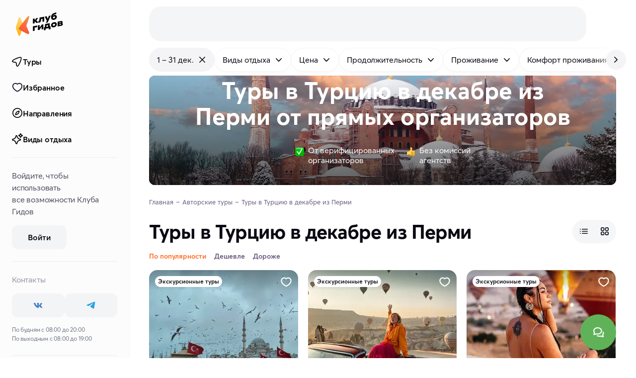

--- FILE ---
content_type: text/html
request_url: https://klubgidov.ru/turciya/tury-v-dekabre/iz-permi
body_size: 103312
content:
<!DOCTYPE html><html  class="light-theme" lang="ru"><head><meta charset="utf-8"><meta name="viewport" content="width=device-width, initial-scale=1"><script type="importmap">{"imports":{"#entry":"https://static.klubgidov.ru/_nuxt/BzccaLLS.js"}}</script><title>Туры в Турцию в декабре 2026 из Перми: цены на авторский отдых | Клуб Гидов</title><link rel="stylesheet" href="https://static.klubgidov.ru/_nuxt/entry.B3ZBWm4h.css" crossorigin><link rel="stylesheet" href="https://static.klubgidov.ru/_nuxt/default.Dv_w7Maz.css" crossorigin><link rel="stylesheet" href="https://static.klubgidov.ru/_nuxt/useSuccessRequestModal.CbYafLhC.css" crossorigin><link rel="stylesheet" href="https://static.klubgidov.ru/_nuxt/useRequestCallModal.meouCbxM.css" crossorigin><link rel="stylesheet" href="https://static.klubgidov.ru/_nuxt/SearchToursCount.Yp5fdWHG.css" crossorigin><link rel="stylesheet" href="https://static.klubgidov.ru/_nuxt/TourSelectionModeSheet.CNrY6DYs.css" crossorigin><link rel="stylesheet" href="https://static.klubgidov.ru/_nuxt/SearchDropdownFooter.DBbCP5yu.css" crossorigin><link rel="stylesheet" href="https://static.klubgidov.ru/_nuxt/PhoneContacts.n3AVRGS_.css" crossorigin><link rel="stylesheet" href="https://static.klubgidov.ru/_nuxt/SocialButton.BTq-TgAt.css" crossorigin><link rel="stylesheet" href="https://static.klubgidov.ru/_nuxt/SupportSchedule.BTub-zpS.css" crossorigin><link rel="stylesheet" href="https://static.klubgidov.ru/_nuxt/useSuccessRequestModal.Bkku0LME.css" crossorigin><link rel="stylesheet" href="https://static.klubgidov.ru/_nuxt/SocialsButtons.UwzxBJzA.css" crossorigin><link rel="stylesheet" href="https://static.klubgidov.ru/_nuxt/WebCallModal.CVx9nBFP.css" crossorigin><link rel="stylesheet" href="https://static.klubgidov.ru/_nuxt/SearchPage.Cr7ZB-tm.css" crossorigin><link rel="stylesheet" href="https://static.klubgidov.ru/_nuxt/TourGuideCard.Dx6HSeNs.css" crossorigin><link rel="stylesheet" href="https://static.klubgidov.ru/_nuxt/SearchFloatingButton.CO_XcplB.css" crossorigin><link rel="stylesheet" href="https://static.klubgidov.ru/_nuxt/CertificatesBanner.fgFZPIbm.css" crossorigin><link rel="stylesheet" href="https://static.klubgidov.ru/_nuxt/TourArrivalList.BzNCxAx_.css" crossorigin><link rel="stylesheet" href="https://static.klubgidov.ru/_nuxt/TourAllComfortsDropdown.B7zEhe7G.css" crossorigin><link rel="stylesheet" href="https://static.klubgidov.ru/_nuxt/AdvantagesList.CrLn2fmY.css" crossorigin><link rel="stylesheet" href="https://static.klubgidov.ru/_nuxt/TourDiscountConditionsList.BYI2mGfB.css" crossorigin><link rel="stylesheet" href="https://static.klubgidov.ru/_nuxt/ResultsNotFound.CiI4wIzB.css" crossorigin><link rel="stylesheet" href="https://static.klubgidov.ru/_nuxt/AutocompleteSearchForm.BR3oqnl0.css" crossorigin><link rel="stylesheet" href="https://static.klubgidov.ru/_nuxt/FullTextSearchResults.C29XHJjl.css" crossorigin><link rel="stylesheet" href="https://static.klubgidov.ru/_nuxt/TourRowCardSkeleton.DgjuCUOw.css" crossorigin><link rel="modulepreload" as="script" crossorigin href="https://static.klubgidov.ru/_nuxt/BzccaLLS.js"><link rel="modulepreload" as="script" crossorigin href="https://static.klubgidov.ru/_nuxt/DiE3YpaP.js"><link rel="modulepreload" as="script" crossorigin href="https://static.klubgidov.ru/_nuxt/1n26OH80.js"><link rel="modulepreload" as="script" crossorigin href="https://static.klubgidov.ru/_nuxt/-n4mi31Y.js"><link rel="modulepreload" as="script" crossorigin href="https://static.klubgidov.ru/_nuxt/CKVy-NNF.js"><link rel="modulepreload" as="script" crossorigin href="https://static.klubgidov.ru/_nuxt/D5HuZnff.js"><link rel="modulepreload" as="script" crossorigin href="https://static.klubgidov.ru/_nuxt/B-rXIATb.js"><link rel="modulepreload" as="script" crossorigin href="https://static.klubgidov.ru/_nuxt/AM9y54zd.js"><link rel="modulepreload" as="script" crossorigin href="https://static.klubgidov.ru/_nuxt/YlsxtGcC.js"><link rel="modulepreload" as="script" crossorigin href="https://static.klubgidov.ru/_nuxt/CXCq6GwK.js"><link rel="modulepreload" as="script" crossorigin href="https://static.klubgidov.ru/_nuxt/BPry9_1H.js"><link rel="modulepreload" as="script" crossorigin href="https://static.klubgidov.ru/_nuxt/2lq0l7nW.js"><link rel="modulepreload" as="script" crossorigin href="https://static.klubgidov.ru/_nuxt/BP-iUE1w.js"><link rel="modulepreload" as="script" crossorigin href="https://static.klubgidov.ru/_nuxt/B-ne336C.js"><link rel="modulepreload" as="script" crossorigin href="https://static.klubgidov.ru/_nuxt/C7bga_Cx.js"><link rel="modulepreload" as="script" crossorigin href="https://static.klubgidov.ru/_nuxt/BnL5f9nr.js"><link rel="modulepreload" as="script" crossorigin href="https://static.klubgidov.ru/_nuxt/Dzj-QbpC.js"><link rel="modulepreload" as="script" crossorigin href="https://static.klubgidov.ru/_nuxt/BLySdmQp.js"><link rel="modulepreload" as="script" crossorigin href="https://static.klubgidov.ru/_nuxt/DS-cglv7.js"><link rel="modulepreload" as="script" crossorigin href="https://static.klubgidov.ru/_nuxt/C_kDvMa4.js"><link rel="modulepreload" as="script" crossorigin href="https://static.klubgidov.ru/_nuxt/cIl-76Gn.js"><link rel="modulepreload" as="script" crossorigin href="https://static.klubgidov.ru/_nuxt/D2fpc90z.js"><link rel="modulepreload" as="script" crossorigin href="https://static.klubgidov.ru/_nuxt/cdVwqAOD.js"><link rel="modulepreload" as="script" crossorigin href="https://static.klubgidov.ru/_nuxt/Db8Ei9Oy.js"><link rel="modulepreload" as="script" crossorigin href="https://static.klubgidov.ru/_nuxt/BbrAYOTB.js"><link rel="modulepreload" as="script" crossorigin href="https://static.klubgidov.ru/_nuxt/CvgM8bZ3.js"><link rel="modulepreload" as="script" crossorigin href="https://static.klubgidov.ru/_nuxt/CuwWuiQq.js"><link rel="modulepreload" as="script" crossorigin href="https://static.klubgidov.ru/_nuxt/79rKTX9A.js"><link rel="modulepreload" as="script" crossorigin href="https://static.klubgidov.ru/_nuxt/CFMXRE4K.js"><link rel="modulepreload" as="script" crossorigin href="https://static.klubgidov.ru/_nuxt/B1i36eNp.js"><link rel="modulepreload" as="script" crossorigin href="https://static.klubgidov.ru/_nuxt/C9PU2KR5.js"><link rel="modulepreload" as="script" crossorigin href="https://static.klubgidov.ru/_nuxt/B8QuwhEh.js"><link rel="modulepreload" as="script" crossorigin href="https://static.klubgidov.ru/_nuxt/Bo37ZWdr.js"><link rel="modulepreload" as="script" crossorigin href="https://static.klubgidov.ru/_nuxt/CqLAeI9I.js"><link rel="modulepreload" as="script" crossorigin href="https://static.klubgidov.ru/_nuxt/C1LYbko4.js"><link rel="modulepreload" as="script" crossorigin href="https://static.klubgidov.ru/_nuxt/B256EzlB.js"><link rel="modulepreload" as="script" crossorigin href="https://static.klubgidov.ru/_nuxt/Di1Wf9a8.js"><link rel="modulepreload" as="script" crossorigin href="https://static.klubgidov.ru/_nuxt/C_IaD97-.js"><link rel="modulepreload" as="script" crossorigin href="https://static.klubgidov.ru/_nuxt/CihNQ3JU.js"><link rel="modulepreload" as="script" crossorigin href="https://static.klubgidov.ru/_nuxt/DNupT2al.js"><link rel="modulepreload" as="script" crossorigin href="https://static.klubgidov.ru/_nuxt/lmcE0VjB.js"><link rel="modulepreload" as="script" crossorigin href="https://static.klubgidov.ru/_nuxt/L-QPu-WT.js"><link rel="modulepreload" as="script" crossorigin href="https://static.klubgidov.ru/_nuxt/ChOWWSLp.js"><link rel="modulepreload" as="script" crossorigin href="https://static.klubgidov.ru/_nuxt/v_0UssgE.js"><link rel="modulepreload" as="script" crossorigin href="https://static.klubgidov.ru/_nuxt/nbwt_bGD.js"><link rel="modulepreload" as="script" crossorigin href="https://static.klubgidov.ru/_nuxt/DYwPDYFl.js"><link rel="preload" as="fetch" fetchpriority="low" crossorigin="anonymous" href="https://static.klubgidov.ru/_nuxt/builds/meta/a8e5685f-ad0a-478b-b8cf-380914a16ce1.json"><link rel="prefetch" href="https://static.klubgidov.ru/_nuxt/advantages.DoVcrrQz.avif"><link rel="prefetch" href="https://static.klubgidov.ru/_nuxt/advantages_2x.BMk-b1xM.avif"><link rel="prefetch" href="https://static.klubgidov.ru/_nuxt/advantages-en.aJgWYYrA.avif"><link rel="prefetch" href="https://static.klubgidov.ru/_nuxt/advantages-en_2x.BQVmnhfh.avif"><link rel="icon" type="image/x-icon" id="favicon" href="/favicon.ico"><link rel="icon" type="image/svg+xml" id="favicon-svg" href="/favicon.svg"><script type="text/javascript">(function(w, d, s, h, id) {
        w.roistatProjectId = id;
        w.roistatHost = h;
        var p = d.location.protocol == "https:" ? "https://" : "http://";
        var u = /^.*roistat_visit=[^;]+(.*)?$/.test(d.cookie) ? "/dist/module.js" : "/api/site/1.0/"+id+"/init?referrer="+encodeURIComponent(d.location.href);
        var js = d.createElement(s); js.charset="UTF-8"; js.async = 1; js.src = p+h+u; var js2 = d.getElementsByTagName(s)[0]; js2.parentNode.insertBefore(js, js2);
      })(window, document, 'script', 'cloud.roistat.com', '1ddbf264d247474bc165b7ba44cd9a78');

      document.dispatchEvent(new Event('roistat:init'))</script><meta name="og:title" content="Туры в Турцию в декабре 2026 из Перми: цены на авторский отдых"><meta name="description" content="Все авторские туры в Турцию в декабре 2026 из Перми в Клубе Гидов. Удобный поиск, доступные цены и онлайн бронирование туров без наценок и посредников на klubgidov.ru. Реальные отзывы от туристов."><meta name="og:description" content="Все авторские туры в Турцию в декабре 2026 из Перми в Клубе Гидов. Удобный поиск, доступные цены и онлайн бронирование туров без наценок и посредников на klubgidov.ru. Реальные отзывы от туристов."><meta property="og:url" content="https://klubgidov.ru/"><meta name="og:image" content="https://imcdn.klubgidov.ru/1200x628/GC_b8a1fe28408643108edf9e40b36b22551eab1617094ffb5733425450369ab2f4.jpeg"><link rel="canonical" href="https://klubgidov.ru/turciya/tury-v-dekabre/iz-permi" data-hid="canonical"><script type="module" src="https://static.klubgidov.ru/_nuxt/BzccaLLS.js" crossorigin></script></head><body><!--teleport start anchor--><!----><!--teleport anchor--><div id="__nuxt"><!--[--><!--[--><!--[--><div class="default-layout"><header class="app-header" style=""><span></span> <div class="app-header__wrap"><div class="app-header__main"><div class="app-header__left"><button class="app-burger-button" aria-label="toggle menu"></button> <a href="/" class="app-logo" aria-label="На главную"><img src="https://static.klubgidov.ru/_nuxt/guidesclub.Yg_1Bd49.svg" width="95" class="app-logo__image" alt="Logo"></a></div> <div class="app-header__container container container--large"><div id="app-header-search" class="app-header__search"><!--[--><div class="as-skeleton is-lighten search-form-skeleton" style="width:100%;min-width:100%;height:auto;font-size:16px;"></div><!--]--></div> <span></span></div></div></div></header> <div class="app-main"><!--[--><aside class="app-aside app-aside--full" style="max-height:calc(100vh - 0px);"><div class="app-aside__content"><div class="app-aside__header"><a href="/" class="app-logo" aria-label="На главную"><img src="https://static.klubgidov.ru/_nuxt/guidesclub.Yg_1Bd49.svg" width="95" class="app-logo__image" alt="Logo"></a></div> <div class="app-aside__menu"><div class="app-sidemenu"><div class="as-list app-sidemenu__menu"><!--[--><a href="/tours" class="as-list__item is-bold is-rounded is-indented"><!--[--><span class="as-list__item-icon"><!--[--><img src="https://static.klubgidov.ru/_nuxt/pointer.BF4Ls2yO.svg" alt="home page icon" loading="lazy"><!--]--></span> Туры<!--]--></a> <a href="/favorites" class="as-list__item is-bold is-rounded is-indented"><!--[--><span class="as-list__item-icon"><!--[--><img src="https://static.klubgidov.ru/_nuxt/like.Cw3LDQ7P.svg" alt="home page icon" loading="lazy"><!--]--></span> Избранное<!--]--></a> <a href="/destinations" class="as-list__item is-bold is-rounded is-indented"><!--[--><span class="as-list__item-icon"><!--[--><img src="https://static.klubgidov.ru/_nuxt/explore.Dc0eujVD.svg" alt="home page icon" loading="lazy"><!--]--></span> Направления<!--]--></a> <a href="/collections" class="as-list__item is-bold is-rounded is-indented"><!--[--><span class="as-list__item-icon"><!--[--><img src="https://static.klubgidov.ru/_nuxt/magic-stars.025z05L8.svg" alt="home page icon" loading="lazy"><!--]--></span> Виды отдыха<!--]--></a><!--]--></div> <div class="as-divider app-sidemenu__divider" style="margin-top:12px;"></div> <!--[--><div class="app-sidemenu__auth-section app-sidemenu__container"><p>Войдите, чтобы использовать все&nbsp;возможности&nbsp;Клуба Гидов</p> <button type="button" class="as-button is-secondary app-sidemenu__auth-button"><span class="as-button__body"><!----><!--[-->Войти<!--]--><!----></span><!----></button></div> <div class="as-divider app-sidemenu__divider"></div><!--]--> <div class="app-sidemenu__container"><div class="app-sidemenu__subtitle">Контакты</div> <div class="socials-buttons"><!--[--><a href="https://vk.com/klubgidov" target="_blank" class="social-button is-text-vk" aria-label="vk"><svg xmlns="http://www.w3.org/2000/svg" class="svg-icon social-button__icon"><use href="/_nuxt/socials.D_xnCPsN.svg#i-icon-vk"></use></svg></a><a href="https://t.me/klubgidov" target="_blank" class="social-button is-text-telegram" aria-label="telegram"><svg xmlns="http://www.w3.org/2000/svg" class="svg-icon social-button__icon"><use href="/_nuxt/socials.D_xnCPsN.svg#i-icon-telegram"></use></svg></a><!--]--></div> <span></span> <div class="app-sidemenu__schedule">По будням с 08:00 до 20:00 <br> По выходным с 08:00 до 19:00</div></div> <div class="as-divider app-sidemenu__divider"></div> <div class="app-sidemenu__container"><div class="app-sidemenu__subtitle">О Клубе Гидов</div></div> <div class="as-list app-sidemenu__about-menu"><!--[--><!--[--><a href="/about" class="as-list__item is-rounded"><!--[-->О нас<!--]--></a><a href="/podarochnye-sertifikaty" class="as-list__item is-rounded"><!--[-->Подарочные сертификаты<!--]--></a><a href="/journal" class="as-list__item is-rounded"><!--[-->Журнал о путешествиях<!--]--></a><a href="/dostoprimechatelnosti" class="as-list__item is-rounded"><!--[-->Достопримечательности мира<!--]--></a><a href="/help-center/about" class="as-list__item is-rounded"><!--[-->FAQ: ответы на вопросы<!--]--></a><a href="/contacts" class="as-list__item is-rounded"><!--[-->Поддержка и контакты<!--]--></a><!--]--><!--]--></div> <div class="as-divider app-sidemenu__divider"></div> <div class="app-sidemenu__container"><div class="app-sidemenu__subtitle">Авторам путешествий</div> <p>Организуйте собственный тур вместе с Клубом Гидов</p> <a href="/join" class="as-button is-secondary is-block" target="_blank"><span class="as-button__body"><!----><!--[-->Стать автором<!--]--><!----></span><!----></a></div> <div class="as-divider app-sidemenu__divider"></div> <div class="app-sidemenu__container"><span></span> <ul class="app-sidemenu__append-links"><li class="app-sidemenu__append-links-item"><a href="/agreement" class="">Оферта</a></li> <li class="app-sidemenu__append-links-item"><a href="/privacy" class="">Политика конфиденциальности</a></li></ul> <div class="app-sidemenu__payments"><!--[--><div class="app-sidemenu__payments-item"><img src="https://static.klubgidov.ru/_nuxt/visa.BrwAcX4f.svg" alt="visa" loading="lazy"></div><div class="app-sidemenu__payments-item"><img src="https://static.klubgidov.ru/_nuxt/mastercard.ZXPiqdkd.svg" alt="mastercard" loading="lazy"></div><div class="app-sidemenu__payments-item"><img src="https://static.klubgidov.ru/_nuxt/maestro.DMxPqv73.svg" alt="maestro" loading="lazy"></div><div class="app-sidemenu__payments-item"><img src="https://static.klubgidov.ru/_nuxt/unionpay.DqjuNaa2.svg" alt="unionpay" loading="lazy"></div><div class="app-sidemenu__payments-item"><img src="https://static.klubgidov.ru/_nuxt/mir.kw-CeSS0.svg" alt="mir" loading="lazy"></div><!--]--></div> <div class="app-sidemenu__copy">
        © 2026 ООО «ВАУТРИП»</div></div></div></div></div> <!--teleport start--><!--teleport end--></aside> <div class="app-content has-offset app-content"><!--[--><!--[--><div class="nuxt-loading-indicator" style="position:fixed;top:0;right:0;left:0;pointer-events:none;width:auto;height:3px;opacity:0;background:#793DFC;background-size:0% auto;transform:scaleX(0%);transform-origin:left;transition:transform 0.1s, height 0.4s, opacity 0.4s;z-index:999999;"></div> <div class="search-page"><div class="search-filters-list search-filters-desktop-buttons"><div class="search-filters-list__container"><div class="search-filters-list__row" name="search-filters-list"> <button type="button" class="search-filter-button is-active" data-dropdown-target="true" data-id="filter-button"><!----> <!--[-->1 – 31 дек.<!--]--> <span class="search-filter-button__append"><svg xmlns="http://www.w3.org/2000/svg" class="svg-icon"><use href="/_nuxt/index.-Oe7tP5j.svg#i-icon-close"></use></svg></span></button><button type="button" class="search-filter-button" data-dropdown-target="true" data-id="filter-button"><!----> <!--[-->Виды отдыха<!--]--> <span class="search-filter-button__append"><svg xmlns="http://www.w3.org/2000/svg" class="svg-icon"><use href="/_nuxt/index.-Oe7tP5j.svg#i-icon-chevron-down"></use></svg></span></button><button type="button" class="search-filter-button" data-dropdown-target="true" data-id="filter-button"><!----> <!--[-->Цена<!--]--> <span class="search-filter-button__append"><svg xmlns="http://www.w3.org/2000/svg" class="svg-icon"><use href="/_nuxt/index.-Oe7tP5j.svg#i-icon-chevron-down"></use></svg></span></button><button type="button" class="search-filter-button" data-dropdown-target="true" data-id="filter-button"><!----> <!--[-->Продолжительность<!--]--> <span class="search-filter-button__append"><svg xmlns="http://www.w3.org/2000/svg" class="svg-icon"><use href="/_nuxt/index.-Oe7tP5j.svg#i-icon-chevron-down"></use></svg></span></button><button type="button" class="search-filter-button" data-dropdown-target="true" data-id="filter-button"><!----> <!--[-->Проживание<!--]--> <span class="search-filter-button__append"><svg xmlns="http://www.w3.org/2000/svg" class="svg-icon"><use href="/_nuxt/index.-Oe7tP5j.svg#i-icon-chevron-down"></use></svg></span></button><button type="button" class="search-filter-button" data-dropdown-target="true" data-id="filter-button"><!----> <!--[-->Комфорт проживания<!--]--> <span class="search-filter-button__append"><svg xmlns="http://www.w3.org/2000/svg" class="svg-icon"><use href="/_nuxt/index.-Oe7tP5j.svg#i-icon-chevron-down"></use></svg></span></button><button type="button" class="search-filter-button" data-dropdown-target="true" data-id="filter-button"><!----> <!--[-->Физическая нагрузка<!--]--> <span class="search-filter-button__append"><svg xmlns="http://www.w3.org/2000/svg" class="svg-icon"><use href="/_nuxt/index.-Oe7tP5j.svg#i-icon-chevron-down"></use></svg></span></button><button type="button" class="search-filter-button" data-dropdown-target="true" data-id="filter-button"><!----> <!--[-->Язык<!--]--> <span class="search-filter-button__append"><svg xmlns="http://www.w3.org/2000/svg" class="svg-icon"><use href="/_nuxt/index.-Oe7tP5j.svg#i-icon-chevron-down"></use></svg></span></button><button type="button" class="search-filter-button" data-dropdown-target="true" data-id="filter-button"><!----> <!--[-->Можно с детьми<!--]--> <span class="search-filter-button__append"><svg xmlns="http://www.w3.org/2000/svg" class="svg-icon"><use href="/_nuxt/index.-Oe7tP5j.svg#i-icon-chevron-down"></use></svg></span></button><button type="button" class="search-filter-button" data-dropdown-target="true" data-id="filter-button"><!----> <!--[-->Размер группы<!--]--> <span class="search-filter-button__append"><svg xmlns="http://www.w3.org/2000/svg" class="svg-icon"><use href="/_nuxt/index.-Oe7tP5j.svg#i-icon-chevron-down"></use></svg></span></button></div></div> <!----> <button type="button" class="search-filters-list__next"><svg xmlns="http://www.w3.org/2000/svg" class="svg-icon"><use href="/_nuxt/index.-Oe7tP5j.svg#i-icon-chevron-right"></use></svg></button></div> <div class="container container--large"><div class="search-header is-dark is-blackout" style="margin-top:-0px;padding-top:4px;"><picture class="search-header__picture"><source type="image/webp" media="(max-width: 576px)" srcset="
          https://imcdn.klubgidov.ru/400x480/GC_b8a1fe28408643108edf9e40b36b22551eab1617094ffb5733425450369ab2f4.webp,
          https://imcdn.klubgidov.ru/800x960/GC_b8a1fe28408643108edf9e40b36b22551eab1617094ffb5733425450369ab2f4.webp 2x
        "> <source type="image/jpeg" media="(max-width: 576px)" srcset="
          https://imcdn.klubgidov.ru/400x480/GC_b8a1fe28408643108edf9e40b36b22551eab1617094ffb5733425450369ab2f4.jpeg,
          https://imcdn.klubgidov.ru/800x960/GC_b8a1fe28408643108edf9e40b36b22551eab1617094ffb5733425450369ab2f4.jpeg 2x
        "> <source type="image/webp" media="(max-width: 1200px)" srcset="
          https://imcdn.klubgidov.ru/1200x410/GC_b8a1fe28408643108edf9e40b36b22551eab1617094ffb5733425450369ab2f4.webp
        "> <source type="image/jpeg" media="(max-width: 1200px)" srcset="https://imcdn.klubgidov.ru/1200x410/GC_b8a1fe28408643108edf9e40b36b22551eab1617094ffb5733425450369ab2f4.jpeg"> <source type="image/webp" media="(max-width: 1536px)" srcset="
          https://imcdn.klubgidov.ru/1536x452/GC_b8a1fe28408643108edf9e40b36b22551eab1617094ffb5733425450369ab2f4.webp
        "> <source type="image/jpeg" media="(max-width: 1536px)" srcset="https://imcdn.klubgidov.ru/1536x452/GC_b8a1fe28408643108edf9e40b36b22551eab1617094ffb5733425450369ab2f4.jpeg"> <source type="image/webp" srcset="https://imcdn.klubgidov.ru/1920x420/GC_b8a1fe28408643108edf9e40b36b22551eab1617094ffb5733425450369ab2f4.webp"> <img class="search-header__image" src="https://imcdn.klubgidov.ru/1920x420/GC_b8a1fe28408643108edf9e40b36b22551eab1617094ffb5733425450369ab2f4.jpeg" alt=""></picture> <div class="search-header__content"><div class="search-header__title">Туры в&nbsp;Турцию в&nbsp;декабре из Перми от&nbsp;<strong>прямых</strong> организаторов</div> <!----> <!--[--><form class="compact-search-form compact-search-form--accent"><div class="compact-search-form__col" data-id="search-form-field" data-dropdown-target><div class="as-input-v1 is-readonly is-label-shifted is-unstyled compact-search-form__field" aria-invalid="false" aria-label="Куда поедем?"><div class="as-input-v1__body"><!----><div class="as-input-v1__box"><div class="as-input-v1__prepend"><!--[--><!--[--><svg xmlns="http://www.w3.org/2000/svg" class="svg-icon is-x-large compact-search-form__prepend-icon"><use href="/_nuxt/index.-Oe7tP5j.svg#i-search-large-outline"></use></svg><!--]--><!--]--></div><div class="as-input-v1__main"><div class="as-input-v1__label"><!--[-->Куда поедем?<!--]--></div><div class="as-input-v1__content"><!----><!--[--><input data-text-field value="Турция" readonly aria-label="Куда поедем?"><!--]--><!----></div></div><!----></div><!----></div><!----></div></div> <div class="compact-search-form__divider"></div> <div class="compact-search-form__col" data-id="search-form-field" data-dropdown-target><div class="as-input-v1 is-readonly is-label-shifted is-unstyled compact-search-form__field" aria-invalid="false" aria-label="Когда?"><div class="as-input-v1__body"><!----><div class="as-input-v1__box"><div class="as-input-v1__prepend"><!--[--><!--[--><svg xmlns="http://www.w3.org/2000/svg" class="svg-icon is-x-large compact-search-form__prepend-icon"><use href="/_nuxt/index.-Oe7tP5j.svg#i-icon-calendar"></use></svg><!--]--><!--]--></div><div class="as-input-v1__main"><div class="as-input-v1__label"><!--[-->Когда?<!--]--></div><div class="as-input-v1__content"><!----><!--[--><input data-text-field value="1 – 31 дек." readonly aria-label="Когда?"><!--]--><!----></div></div><!----></div><!----></div><!----></div></div> <button type="submit" class="as-button is-accent compact-search-form__button"><span class="as-button__body"><!----><!--[--><!--[-->Найти туры<!--]--> <!--]--><span class="as-button__append"><!--[--><!--]--></span></span><!----></button></form><!--]--> <div class="search-filters-list search-header__filters-buttons search-header__filters-buttons--persistent" sort-by-active><div class="search-filters-list__container"><div class="search-filters-list__row" name="search-filters-list"> <button type="button" class="search-filter-button is-active" data-dropdown-target="true" data-id="filter-button"><!----> <!--[-->1 – 31 дек.<!--]--> <span class="search-filter-button__append"><svg xmlns="http://www.w3.org/2000/svg" class="svg-icon"><use href="/_nuxt/index.-Oe7tP5j.svg#i-icon-close"></use></svg></span></button><button type="button" class="search-filter-button" data-dropdown-target="true" data-id="filter-button"><!----> <!--[-->Виды отдыха<!--]--> <span class="search-filter-button__append"><svg xmlns="http://www.w3.org/2000/svg" class="svg-icon"><use href="/_nuxt/index.-Oe7tP5j.svg#i-icon-chevron-down"></use></svg></span></button><button type="button" class="search-filter-button" data-dropdown-target="true" data-id="filter-button"><!----> <!--[-->Цена<!--]--> <span class="search-filter-button__append"><svg xmlns="http://www.w3.org/2000/svg" class="svg-icon"><use href="/_nuxt/index.-Oe7tP5j.svg#i-icon-chevron-down"></use></svg></span></button><button type="button" class="search-filter-button" data-dropdown-target="true" data-id="filter-button"><!----> <!--[-->Продолжительность<!--]--> <span class="search-filter-button__append"><svg xmlns="http://www.w3.org/2000/svg" class="svg-icon"><use href="/_nuxt/index.-Oe7tP5j.svg#i-icon-chevron-down"></use></svg></span></button><button type="button" class="search-filter-button" data-dropdown-target="true" data-id="filter-button"><!----> <!--[-->Проживание<!--]--> <span class="search-filter-button__append"><svg xmlns="http://www.w3.org/2000/svg" class="svg-icon"><use href="/_nuxt/index.-Oe7tP5j.svg#i-icon-chevron-down"></use></svg></span></button><button type="button" class="search-filter-button" data-dropdown-target="true" data-id="filter-button"><!----> <!--[-->Комфорт проживания<!--]--> <span class="search-filter-button__append"><svg xmlns="http://www.w3.org/2000/svg" class="svg-icon"><use href="/_nuxt/index.-Oe7tP5j.svg#i-icon-chevron-down"></use></svg></span></button><button type="button" class="search-filter-button" data-dropdown-target="true" data-id="filter-button"><!----> <!--[-->Физическая нагрузка<!--]--> <span class="search-filter-button__append"><svg xmlns="http://www.w3.org/2000/svg" class="svg-icon"><use href="/_nuxt/index.-Oe7tP5j.svg#i-icon-chevron-down"></use></svg></span></button><button type="button" class="search-filter-button" data-dropdown-target="true" data-id="filter-button"><!----> <!--[-->Язык<!--]--> <span class="search-filter-button__append"><svg xmlns="http://www.w3.org/2000/svg" class="svg-icon"><use href="/_nuxt/index.-Oe7tP5j.svg#i-icon-chevron-down"></use></svg></span></button><button type="button" class="search-filter-button" data-dropdown-target="true" data-id="filter-button"><!----> <!--[-->Можно с детьми<!--]--> <span class="search-filter-button__append"><svg xmlns="http://www.w3.org/2000/svg" class="svg-icon"><use href="/_nuxt/index.-Oe7tP5j.svg#i-icon-chevron-down"></use></svg></span></button><button type="button" class="search-filter-button" data-dropdown-target="true" data-id="filter-button"><!----> <!--[-->Размер группы<!--]--> <span class="search-filter-button__append"><svg xmlns="http://www.w3.org/2000/svg" class="svg-icon"><use href="/_nuxt/index.-Oe7tP5j.svg#i-icon-chevron-down"></use></svg></span></button></div></div> <!----> <button type="button" class="search-filters-list__next"><svg xmlns="http://www.w3.org/2000/svg" class="svg-icon"><use href="/_nuxt/index.-Oe7tP5j.svg#i-icon-chevron-right"></use></svg></button></div> <div class="search-header__advantages"><div class="search-header__advantage"><img class="search-header__advantage-image" src="https://static.klubgidov.ru/_nuxt/check.AlEww-ZN.png" alt="check" width="18px" height="18px"> <span class="search-header__advantage-text">От&nbsp;верифицированных <br /> организаторов</span></div> <div class="search-header__advantage"><img class="search-header__advantage-image" src="https://static.klubgidov.ru/_nuxt/cool-hand.COlQUF7s.png" alt="cool" width="18px" height="18px"> <span class="search-header__advantage-text">Без&nbsp;комиссий <br /> агентств</span></div></div></div></div> <ul itemscope itemtype="https://schema.org/BreadcrumbList" class="as-breadcrumbs search-page__breadcrumbs"><!--[--><li class="as-breadcrumbs__item" itemprop="itemListElement" itemscope itemtype="https://schema.org/ListItem"><a class="as-breadcrumbs__link" itemtype="https://schema.org/Thing" itemprop="item" href="/"><span itemprop="name">Главная</span></a><meta itemprop="position" content="1"></li><li class="as-breadcrumbs__item" itemprop="itemListElement" itemscope itemtype="https://schema.org/ListItem"><a class="as-breadcrumbs__link" itemtype="https://schema.org/Thing" itemprop="item" href="/tours"><span itemprop="name">Авторские туры</span></a><meta itemprop="position" content="2"></li><li class="as-breadcrumbs__item"><span class="as-breadcrumbs__link">Туры в Турцию в декабре из Перми</span></li><!--]--></ul> <div id="search-content" class="search-sort"><h1 class="search-title search-sort__heading">Туры в Турцию в декабре из Перми</h1> <div class="as-segment-controls is-rounded is-inline search-sort__view-type"><div class="as-segment-controls__sliding-box" style="opacity:0;transform:translateX(0px);width:0px;"></div><!--[--><button class="as-segment-control is-icon is-small is-wide" id="row-cards-control"><!--[--><svg xmlns="http://www.w3.org/2000/svg" class="svg-icon" width="20" height="20"><use href="/_nuxt/index.-Oe7tP5j.svg#i-menu-burger"></use></svg><!--]--></button> <button class="as-segment-control is-active is-icon is-small is-wide" id="tile-cards-control"><!--[--><svg xmlns="http://www.w3.org/2000/svg" class="svg-icon" width="20" height="20"><use href="/_nuxt/index.-Oe7tP5j.svg#i-grid-outline"></use></svg><!--]--></button><!--]--></div></div> <div class="search-page__actions"><div class="search-sort-filter-dropdown search-page__actions-sort"><div class="search-sort-filter-dropdown__filters"><!--[--><button class="search-sort-filter-dropdown__item--selected search-sort-filter-dropdown__item">По популярности</button><button class="search-sort-filter-dropdown__item">Дешевле</button><button class="search-sort-filter-dropdown__item">Дороже</button><!--]--></div></div> <!----></div> <!----> <div class="search-results"><!----> <!--[--><section class="tours-list"><!----> <!--[--><!----><!--]--> <!--[--><!----> <div class="as-row as-row tile-list" id="tours-list-initial"><!--[--><!--[--><!--[--><div class="as-col tile-list__col"><!--[--><a href="/turciya/stambul/stambul-i-princevy-ostrova-344038" class="tour-tile-card" target="_blank" itemscope itemtype="https://schema.org/TouristTrip" preload="true" with-cashback="false"><div class="tour-card-schema"><meta itemprop="image" content="https://imcdn.klubgidov.ru/300x400/GC_a0567257650cbee8aa1e0b585a2283321cec6fb15fe1b3599c92c73a5dd0e2f2.jpeg"> <meta itemprop="url" content="https://klubgidov.ru/turciya/stambul/stambul-i-princevy-ostrova-344038"> <meta itemprop="name" content="⭐️ Стамбул и Принцевы острова"> <meta itemprop="description" content="Мы сделали для вас доступный по стоимости тур, с насыщенной программой и заботой о вас. Мы берем всю организацию путешествия на..."> <div itemprop="provider" itemscope itemtype="https://schema.org/Person"><meta itemprop="name" content="Юлия Р."></div> <div itemprop="offers" itemscope itemtype="https://schema.org/Offer"><meta itemprop="price" content="79000"> <meta itemprop="priceCurrency" content="RUB"> <meta itemprop="availabilityStarts" content="2026-12-04"> <meta itemprop="availabilityEnds" content="2026-12-08"> <meta itemprop="validFrom" content="2026-12-04"></div> <!--[--><meta itemprop="touristType" content="Экскурсионные туры"><!--]--></div> <div class="tour-tile-card__photo"><div class="tour-tile-card__photo-heading"><div class="tour-tile-card__tags"><!----> <span class="tour-card-chip is-primary"><!--[-->Экскурсионные туры<!--]--></span></div> <span class="tour-tile-card__like"><svg xmlns="http://www.w3.org/2000/svg" class="svg-icon is-x-large tour-tile-card__like-icon"><use href="/_nuxt/index.-Oe7tP5j.svg#i-icon-like-outline"></use></svg></span></div> <div class="tour-tile-card__organizer"><span class="as-avatar is-rounded tour-tile-card__organizer-photo" style="width:40px;min-width:40px;height:40px;font-size:13px;"><img class="as-avatar__image" src="https://imcdn.klubgidov.ru/40x40/GC_a55c2b272488cc9673fd0f2f3cd1530dd40ed18018f2760149d37ab5a668dfb2.jpeg" srcset="https://imcdn.klubgidov.ru/80x80/GC_a55c2b272488cc9673fd0f2f3cd1530dd40ed18018f2760149d37ab5a668dfb2.jpeg 2x" alt="Photo Юлия Р." width="40" height="40" loading="lazy"></span> Юлия Р.</div> <picture><!--[--><source media="(max-width: 576px)" type="image/webp" srcset="
          https://imcdn.klubgidov.ru/200x200/GC_a0567257650cbee8aa1e0b585a2283321cec6fb15fe1b3599c92c73a5dd0e2f2.webp,
          https://imcdn.klubgidov.ru/400x400/GC_a0567257650cbee8aa1e0b585a2283321cec6fb15fe1b3599c92c73a5dd0e2f2.webp 2x
        "><source media="(max-width: 576px)" srcset="
          https://imcdn.klubgidov.ru/200x200/GC_a0567257650cbee8aa1e0b585a2283321cec6fb15fe1b3599c92c73a5dd0e2f2.jpeg,
          https://imcdn.klubgidov.ru/400x400/GC_a0567257650cbee8aa1e0b585a2283321cec6fb15fe1b3599c92c73a5dd0e2f2.jpeg 2x
        "><source srcset="
          https://imcdn.klubgidov.ru/360x250/GC_a0567257650cbee8aa1e0b585a2283321cec6fb15fe1b3599c92c73a5dd0e2f2.webp,
          https://imcdn.klubgidov.ru/720x500/GC_a0567257650cbee8aa1e0b585a2283321cec6fb15fe1b3599c92c73a5dd0e2f2.webp 2x
        "><!--]--> <img src="https://imcdn.klubgidov.ru/360x250/GC_a0567257650cbee8aa1e0b585a2283321cec6fb15fe1b3599c92c73a5dd0e2f2.jpeg" srcset="https://imcdn.klubgidov.ru/720x500/GC_a0567257650cbee8aa1e0b585a2283321cec6fb15fe1b3599c92c73a5dd0e2f2.jpeg 2x" loading="lazy" alt class="tour-tile-card__photo-image"></picture> <!----></div> <div class="tour-tile-card__body"><div class="tour-tile-card__subtitle"><div class="tour-tile-card__subtitle-item"><div class="tour-rating-badge is-small tour-tile-card__rating"><svg xmlns="http://www.w3.org/2000/svg" class="svg-icon is-small tour-rating-badge__icon"><use href="/_nuxt/index.-Oe7tP5j.svg#i-icon-star"></use></svg> <!--[--><strong class="tour-rating-badge__value">5.0</strong> <span class="tour-rating-badge__count"><!--[--> (27) <!--]--></span><!--]--></div></div> <div class="tour-tile-card__subtitle-item">Стамбул</div></div> <div class="tour-tile-card__title">Стамбул и Принцевы острова</div> <div class="tour-tile-card__price"><span class="display-price tour-tile-card__price-value"><!--[--><div class="as-skeleton display-price__skeleton" style="width:100%;min-width:100%;height:1em;font-size:inherit;"></div><!--]--> <span style="display:none;">79 000 ₽</span></span> <!----> <!----></div> <div class="tour-tile-card__dates"><!--[--><div class="tour-tile-card__date-variant"><span class="tour-tile-card__duration"><!--[-->5 дней<!--]--></span> 4 – 8 дек.</div> <span class="as-chip is-info is-clickable is-rounded tour-tile-card__action" tabindex="0"><!----><!--[--><!--[-->
              +73 даты<!--]--><!--]--><!----></span><!--]--> <!----></div> <span></span></div> <!----> <!----></a><!--]--></div> <!----> <span></span><!--]--><!--[--><div class="as-col tile-list__col"><!--[--><a href="/turciya/puteshestvie-mechty-stambul-i-kappadokiya-261435" class="tour-tile-card" target="_blank" itemscope itemtype="https://schema.org/TouristTrip" preload="false" with-cashback="false"><div class="tour-card-schema"><meta itemprop="image" content="https://imcdn.klubgidov.ru/300x400/GC_62996d1de15112d2f027a0a04743d09cb9063ba88a279da0c0ef5e014b752170.jpeg"> <meta itemprop="url" content="https://klubgidov.ru/turciya/puteshestvie-mechty-stambul-i-kappadokiya-261435"> <meta itemprop="name" content="😍 Стамбул и Каппадокия: путешествие мечты"> <meta itemprop="description" content="Мы осуществим мечту, поднимемся на воздушном шаре, чтобы увидеть рассвет, который никогда не забудем; прогулка на квадроциклах или..."> <div itemprop="provider" itemscope itemtype="https://schema.org/Person"><meta itemprop="name" content="Юлия Р."></div> <div itemprop="offers" itemscope itemtype="https://schema.org/Offer"><meta itemprop="price" content="99000"> <meta itemprop="priceCurrency" content="RUB"> <meta itemprop="availabilityStarts" content="2026-12-05"> <meta itemprop="availabilityEnds" content="2026-12-11"> <meta itemprop="validFrom" content="2026-12-05"></div> <!--[--><meta itemprop="touristType" content="Экскурсионные туры"><meta itemprop="touristType" content="Пешие туры"><!--]--></div> <div class="tour-tile-card__photo"><div class="tour-tile-card__photo-heading"><div class="tour-tile-card__tags"><!----> <span class="tour-card-chip is-primary"><!--[-->Экскурсионные туры<!--]--></span></div> <span class="tour-tile-card__like"><svg xmlns="http://www.w3.org/2000/svg" class="svg-icon is-x-large tour-tile-card__like-icon"><use href="/_nuxt/index.-Oe7tP5j.svg#i-icon-like-outline"></use></svg></span></div> <div class="tour-tile-card__organizer"><span class="as-avatar is-rounded tour-tile-card__organizer-photo" style="width:40px;min-width:40px;height:40px;font-size:13px;"><img class="as-avatar__image" src="https://imcdn.klubgidov.ru/40x40/GC_a55c2b272488cc9673fd0f2f3cd1530dd40ed18018f2760149d37ab5a668dfb2.jpeg" srcset="https://imcdn.klubgidov.ru/80x80/GC_a55c2b272488cc9673fd0f2f3cd1530dd40ed18018f2760149d37ab5a668dfb2.jpeg 2x" alt="Photo Юлия Р." width="40" height="40" loading="lazy"></span> Юлия Р.</div> <picture><!--[--><source media="(max-width: 576px)" type="image/webp" srcset="
          https://imcdn.klubgidov.ru/200x200/GC_62996d1de15112d2f027a0a04743d09cb9063ba88a279da0c0ef5e014b752170.webp,
          https://imcdn.klubgidov.ru/400x400/GC_62996d1de15112d2f027a0a04743d09cb9063ba88a279da0c0ef5e014b752170.webp 2x
        "><source media="(max-width: 576px)" srcset="
          https://imcdn.klubgidov.ru/200x200/GC_62996d1de15112d2f027a0a04743d09cb9063ba88a279da0c0ef5e014b752170.jpeg,
          https://imcdn.klubgidov.ru/400x400/GC_62996d1de15112d2f027a0a04743d09cb9063ba88a279da0c0ef5e014b752170.jpeg 2x
        "><source srcset="
          https://imcdn.klubgidov.ru/360x250/GC_62996d1de15112d2f027a0a04743d09cb9063ba88a279da0c0ef5e014b752170.webp,
          https://imcdn.klubgidov.ru/720x500/GC_62996d1de15112d2f027a0a04743d09cb9063ba88a279da0c0ef5e014b752170.webp 2x
        "><!--]--> <img src="https://imcdn.klubgidov.ru/360x250/GC_62996d1de15112d2f027a0a04743d09cb9063ba88a279da0c0ef5e014b752170.jpeg" srcset="https://imcdn.klubgidov.ru/720x500/GC_62996d1de15112d2f027a0a04743d09cb9063ba88a279da0c0ef5e014b752170.jpeg 2x" loading="lazy" alt class="tour-tile-card__photo-image"></picture> <!----></div> <div class="tour-tile-card__body"><div class="tour-tile-card__subtitle"><div class="tour-tile-card__subtitle-item"><div class="tour-rating-badge is-small tour-tile-card__rating"><svg xmlns="http://www.w3.org/2000/svg" class="svg-icon is-small tour-rating-badge__icon"><use href="/_nuxt/index.-Oe7tP5j.svg#i-icon-star"></use></svg> <!--[--><strong class="tour-rating-badge__value">5.0</strong> <span class="tour-rating-badge__count"><!--[--> (27) <!--]--></span><!--]--></div></div> <div class="tour-tile-card__subtitle-item">Турция</div></div> <div class="tour-tile-card__title">Стамбул и Каппадокия: путешествие мечты</div> <div class="tour-tile-card__price"><span class="display-price tour-tile-card__price-value"><!--[--><div class="as-skeleton display-price__skeleton" style="width:100%;min-width:100%;height:1em;font-size:inherit;"></div><!--]--> <span style="display:none;">99 000 ₽</span></span> <!----> <!----></div> <div class="tour-tile-card__dates"><!--[--><div class="tour-tile-card__date-variant"><span class="tour-tile-card__duration"><!--[-->7 дней<!--]--></span> 5 – 11 дек.</div> <span class="as-chip is-info is-clickable is-rounded tour-tile-card__action" tabindex="0"><!----><!--[--><!--[-->
              +48 дат<!--]--><!--]--><!----></span><!--]--> <!----></div> <span></span></div> <!----> <!----></a><!--]--></div> <!----> <span></span><!--]--><!--[--><div class="as-col tile-list__col"><!--[--><a href="/turciya/vyhodnye-v-kappadokii-230675" class="tour-tile-card" target="_blank" itemscope itemtype="https://schema.org/TouristTrip" preload="false" with-cashback="false"><div class="tour-card-schema"><meta itemprop="image" content="https://imcdn.klubgidov.ru/300x400/GC_c7ca1c89f889795ccd9f23c861ba72d61250f30138807334fe7d916d1f62be19.jpeg"> <meta itemprop="url" content="https://klubgidov.ru/turciya/vyhodnye-v-kappadokii-230675"> <meta itemprop="name" content="🙌 Выходные в Каппадокии"> <meta itemprop="description" content="Увидим регион Каппадокия во всей красе на нашей экскурсии с гидом! Экскурсию проводит профессиональный русскоговорящий гид..."> <div itemprop="provider" itemscope itemtype="https://schema.org/Person"><meta itemprop="name" content="Ольга Б."></div> <div itemprop="offers" itemscope itemtype="https://schema.org/Offer"><meta itemprop="price" content="55953"> <meta itemprop="priceCurrency" content="RUB"> <meta itemprop="availabilityStarts" content="2026-12-05"> <meta itemprop="availabilityEnds" content="2026-12-08"> <meta itemprop="validFrom" content="2026-12-05"></div> <!--[--><meta itemprop="touristType" content="Экскурсионные туры"><!--]--></div> <div class="tour-tile-card__photo"><div class="tour-tile-card__photo-heading"><div class="tour-tile-card__tags"><!----> <span class="tour-card-chip is-primary"><!--[-->Экскурсионные туры<!--]--></span></div> <span class="tour-tile-card__like"><svg xmlns="http://www.w3.org/2000/svg" class="svg-icon is-x-large tour-tile-card__like-icon"><use href="/_nuxt/index.-Oe7tP5j.svg#i-icon-like-outline"></use></svg></span></div> <div class="tour-tile-card__organizer"><span class="as-avatar is-rounded tour-tile-card__organizer-photo" style="width:40px;min-width:40px;height:40px;font-size:13px;"><img class="as-avatar__image" src="https://imcdn.klubgidov.ru/40x40/GC_11838f6b2700847d78dab330efa1ead286a258f49187e4cece2e246deb503cf1.jpeg" srcset="https://imcdn.klubgidov.ru/80x80/GC_11838f6b2700847d78dab330efa1ead286a258f49187e4cece2e246deb503cf1.jpeg 2x" alt="Photo Ольга Б." width="40" height="40" loading="lazy"></span> Ольга Б.</div> <picture><!--[--><source media="(max-width: 576px)" type="image/webp" srcset="
          https://imcdn.klubgidov.ru/200x200/GC_c7ca1c89f889795ccd9f23c861ba72d61250f30138807334fe7d916d1f62be19.webp,
          https://imcdn.klubgidov.ru/400x400/GC_c7ca1c89f889795ccd9f23c861ba72d61250f30138807334fe7d916d1f62be19.webp 2x
        "><source media="(max-width: 576px)" srcset="
          https://imcdn.klubgidov.ru/200x200/GC_c7ca1c89f889795ccd9f23c861ba72d61250f30138807334fe7d916d1f62be19.jpeg,
          https://imcdn.klubgidov.ru/400x400/GC_c7ca1c89f889795ccd9f23c861ba72d61250f30138807334fe7d916d1f62be19.jpeg 2x
        "><source srcset="
          https://imcdn.klubgidov.ru/360x250/GC_c7ca1c89f889795ccd9f23c861ba72d61250f30138807334fe7d916d1f62be19.webp,
          https://imcdn.klubgidov.ru/720x500/GC_c7ca1c89f889795ccd9f23c861ba72d61250f30138807334fe7d916d1f62be19.webp 2x
        "><!--]--> <img src="https://imcdn.klubgidov.ru/360x250/GC_c7ca1c89f889795ccd9f23c861ba72d61250f30138807334fe7d916d1f62be19.jpeg" srcset="https://imcdn.klubgidov.ru/720x500/GC_c7ca1c89f889795ccd9f23c861ba72d61250f30138807334fe7d916d1f62be19.jpeg 2x" loading="lazy" alt class="tour-tile-card__photo-image"></picture> <!----></div> <div class="tour-tile-card__body"><div class="tour-tile-card__subtitle"><div class="tour-tile-card__subtitle-item"><div class="tour-rating-badge is-small tour-tile-card__rating"><svg xmlns="http://www.w3.org/2000/svg" class="svg-icon is-small tour-rating-badge__icon"><use href="/_nuxt/index.-Oe7tP5j.svg#i-icon-star"></use></svg> <!--[--><strong class="tour-rating-badge__value">5.0</strong> <span class="tour-rating-badge__count"><!--[--> (2) <!--]--></span><!--]--></div></div> <div class="tour-tile-card__subtitle-item">Турция</div></div> <div class="tour-tile-card__title">Выходные в Каппадокии</div> <div class="tour-tile-card__price"><span class="display-price tour-tile-card__price-value"><!--[--><div class="as-skeleton display-price__skeleton" style="width:100%;min-width:100%;height:1em;font-size:inherit;"></div><!--]--> <span style="display:none;">55 953 ₽</span></span> <!----> <!----></div> <div class="tour-tile-card__dates"><!--[--><div class="tour-tile-card__date-variant"><span class="tour-tile-card__duration"><!--[-->4 дня<!--]--></span> 5 – 8 дек.</div> <span class="as-chip is-info is-clickable is-rounded tour-tile-card__action" tabindex="0"><!----><!--[--><!--[-->
              +55 дат<!--]--><!--]--><!----></span><!--]--> <!----></div> <span></span></div> <!----> <!----></a><!--]--></div> <!----> <span></span><!--]--><!--[--><div class="as-col tile-list__col"><!--[--><a href="/turciya/stambul/stambul-programma-maksimum-241589" class="tour-tile-card" target="_blank" itemscope itemtype="https://schema.org/TouristTrip" preload="false" with-cashback="false"><div class="tour-card-schema"><meta itemprop="image" content="https://imcdn.klubgidov.ru/300x400/GC_966d516a3f8848dc6a6b3343e44b369c149b9ed65673acc886f12754b8fed5c8.jpeg"> <meta itemprop="url" content="https://klubgidov.ru/turciya/stambul/stambul-programma-maksimum-241589"> <meta itemprop="name" content="✈️ Стамбул: программа максимум"> <meta itemprop="description" content="Мы сделали для вас доступный по стоимости, уникальный тур с насыщенный программой и заботой о вас. Мы берем всю организацию..."> <div itemprop="provider" itemscope itemtype="https://schema.org/Person"><meta itemprop="name" content="Юлия Р."></div> <div itemprop="offers" itemscope itemtype="https://schema.org/Offer"><meta itemprop="price" content="68000"> <meta itemprop="priceCurrency" content="RUB"> <meta itemprop="availabilityStarts" content="2026-12-02"> <meta itemprop="availabilityEnds" content="2026-12-05"> <meta itemprop="validFrom" content="2026-12-02"></div> <!--[--><meta itemprop="touristType" content="Экскурсионные туры"><!--]--></div> <div class="tour-tile-card__photo"><div class="tour-tile-card__photo-heading"><div class="tour-tile-card__tags"><!----> <span class="tour-card-chip is-primary"><!--[-->Экскурсионные туры<!--]--></span></div> <span class="tour-tile-card__like"><svg xmlns="http://www.w3.org/2000/svg" class="svg-icon is-x-large tour-tile-card__like-icon"><use href="/_nuxt/index.-Oe7tP5j.svg#i-icon-like-outline"></use></svg></span></div> <div class="tour-tile-card__organizer"><span class="as-avatar is-rounded tour-tile-card__organizer-photo" style="width:40px;min-width:40px;height:40px;font-size:13px;"><img class="as-avatar__image" src="https://imcdn.klubgidov.ru/40x40/GC_a55c2b272488cc9673fd0f2f3cd1530dd40ed18018f2760149d37ab5a668dfb2.jpeg" srcset="https://imcdn.klubgidov.ru/80x80/GC_a55c2b272488cc9673fd0f2f3cd1530dd40ed18018f2760149d37ab5a668dfb2.jpeg 2x" alt="Photo Юлия Р." width="40" height="40" loading="lazy"></span> Юлия Р.</div> <picture><!--[--><source media="(max-width: 576px)" type="image/webp" srcset="
          https://imcdn.klubgidov.ru/200x200/GC_966d516a3f8848dc6a6b3343e44b369c149b9ed65673acc886f12754b8fed5c8.webp,
          https://imcdn.klubgidov.ru/400x400/GC_966d516a3f8848dc6a6b3343e44b369c149b9ed65673acc886f12754b8fed5c8.webp 2x
        "><source media="(max-width: 576px)" srcset="
          https://imcdn.klubgidov.ru/200x200/GC_966d516a3f8848dc6a6b3343e44b369c149b9ed65673acc886f12754b8fed5c8.jpeg,
          https://imcdn.klubgidov.ru/400x400/GC_966d516a3f8848dc6a6b3343e44b369c149b9ed65673acc886f12754b8fed5c8.jpeg 2x
        "><source srcset="
          https://imcdn.klubgidov.ru/360x250/GC_966d516a3f8848dc6a6b3343e44b369c149b9ed65673acc886f12754b8fed5c8.webp,
          https://imcdn.klubgidov.ru/720x500/GC_966d516a3f8848dc6a6b3343e44b369c149b9ed65673acc886f12754b8fed5c8.webp 2x
        "><!--]--> <img src="https://imcdn.klubgidov.ru/360x250/GC_966d516a3f8848dc6a6b3343e44b369c149b9ed65673acc886f12754b8fed5c8.jpeg" srcset="https://imcdn.klubgidov.ru/720x500/GC_966d516a3f8848dc6a6b3343e44b369c149b9ed65673acc886f12754b8fed5c8.jpeg 2x" loading="lazy" alt class="tour-tile-card__photo-image"></picture> <!----></div> <div class="tour-tile-card__body"><div class="tour-tile-card__subtitle"><div class="tour-tile-card__subtitle-item"><div class="tour-rating-badge is-small tour-tile-card__rating"><svg xmlns="http://www.w3.org/2000/svg" class="svg-icon is-small tour-rating-badge__icon"><use href="/_nuxt/index.-Oe7tP5j.svg#i-icon-star"></use></svg> <!--[--><strong class="tour-rating-badge__value">5.0</strong> <span class="tour-rating-badge__count"><!--[--> (32) <!--]--></span><!--]--></div></div> <div class="tour-tile-card__subtitle-item">Стамбул</div></div> <div class="tour-tile-card__title">Стамбул: программа максимум</div> <div class="tour-tile-card__price"><span class="display-price tour-tile-card__price-value"><!--[--><div class="as-skeleton display-price__skeleton" style="width:100%;min-width:100%;height:1em;font-size:inherit;"></div><!--]--> <span style="display:none;">68 000 ₽</span></span> <!----> <!----></div> <div class="tour-tile-card__dates"><!--[--><div class="tour-tile-card__date-variant"><span class="tour-tile-card__duration"><!--[-->4 дня<!--]--></span> 2 – 5 дек.</div> <span class="as-chip is-info is-clickable is-rounded tour-tile-card__action" tabindex="0"><!----><!--[--><!--[-->
              +109 дат<!--]--><!--]--><!----></span><!--]--> <!----></div> <span></span></div> <!----> <!----></a><!--]--></div> <!----> <span></span><!--]--><!--[--><div class="as-col tile-list__col"><!--[--><a href="/turciya/antalya/turciya-pohod-po-likijskoj-trope-po-sledam-drevnih-civilizacij-362981" class="tour-tile-card" target="_blank" itemscope itemtype="https://schema.org/TouristTrip" preload="false" with-cashback="false"><div class="tour-card-schema"><meta itemprop="image" content="https://imcdn.klubgidov.ru/300x400/GC_4a8291a078fa663d118d86ff947562968cc6c964c98293d6fe30bbaa10be749e.jpeg"> <meta itemprop="url" content="https://klubgidov.ru/turciya/antalya/turciya-pohod-po-likijskoj-trope-po-sledam-drevnih-civilizacij-362981"> <meta itemprop="name" content="🧡 Турция. Поход по Ликийской тропе. По следам древних цивилизаций"> <meta itemprop="description" content="Этот поход по Ликийской тропе уникален сочетанием дикой природы, древней истории и морских пейзажей. В отличие от стандартных..."> <div itemprop="provider" itemscope itemtype="https://schema.org/Person"><meta itemprop="name" content="Анастасия Ш."></div> <div itemprop="offers" itemscope itemtype="https://schema.org/Offer"><meta itemprop="price" content="45000"> <meta itemprop="priceCurrency" content="RUB"> <meta itemprop="availabilityStarts" content="2026-12-03"> <meta itemprop="availabilityEnds" content="2026-12-10"> <meta itemprop="validFrom" content="2026-12-03"></div> <!--[--><meta itemprop="touristType" content="Комбинированные туры"><meta itemprop="touristType" content="Экскурсионные туры"><meta itemprop="touristType" content="Пешие туры"><!--]--></div> <div class="tour-tile-card__photo"><div class="tour-tile-card__photo-heading"><div class="tour-tile-card__tags"><!----> <span class="tour-card-chip is-primary"><!--[-->Пешие туры<!--]--></span></div> <span class="tour-tile-card__like"><svg xmlns="http://www.w3.org/2000/svg" class="svg-icon is-x-large tour-tile-card__like-icon"><use href="/_nuxt/index.-Oe7tP5j.svg#i-icon-like-outline"></use></svg></span></div> <div class="tour-tile-card__organizer"><span class="as-avatar is-rounded tour-tile-card__organizer-photo" style="width:40px;min-width:40px;height:40px;font-size:13px;"><img class="as-avatar__image" src="https://imcdn.klubgidov.ru/40x40/GC_52976559fc5d7bbeca00f4d99573be0b06e491af594c1f52f00bd3e10af4fc32.jpeg" srcset="https://imcdn.klubgidov.ru/80x80/GC_52976559fc5d7bbeca00f4d99573be0b06e491af594c1f52f00bd3e10af4fc32.jpeg 2x" alt="Photo Анастасия Ш." width="40" height="40" loading="lazy"></span> Анастасия Ш.</div> <picture><!--[--><source media="(max-width: 576px)" type="image/webp" srcset="
          https://imcdn.klubgidov.ru/200x200/GC_4a8291a078fa663d118d86ff947562968cc6c964c98293d6fe30bbaa10be749e.webp,
          https://imcdn.klubgidov.ru/400x400/GC_4a8291a078fa663d118d86ff947562968cc6c964c98293d6fe30bbaa10be749e.webp 2x
        "><source media="(max-width: 576px)" srcset="
          https://imcdn.klubgidov.ru/200x200/GC_4a8291a078fa663d118d86ff947562968cc6c964c98293d6fe30bbaa10be749e.jpeg,
          https://imcdn.klubgidov.ru/400x400/GC_4a8291a078fa663d118d86ff947562968cc6c964c98293d6fe30bbaa10be749e.jpeg 2x
        "><source srcset="
          https://imcdn.klubgidov.ru/360x250/GC_4a8291a078fa663d118d86ff947562968cc6c964c98293d6fe30bbaa10be749e.webp,
          https://imcdn.klubgidov.ru/720x500/GC_4a8291a078fa663d118d86ff947562968cc6c964c98293d6fe30bbaa10be749e.webp 2x
        "><!--]--> <img src="https://imcdn.klubgidov.ru/360x250/GC_4a8291a078fa663d118d86ff947562968cc6c964c98293d6fe30bbaa10be749e.jpeg" srcset="https://imcdn.klubgidov.ru/720x500/GC_4a8291a078fa663d118d86ff947562968cc6c964c98293d6fe30bbaa10be749e.jpeg 2x" loading="lazy" alt class="tour-tile-card__photo-image"></picture> <!----></div> <div class="tour-tile-card__body"><div class="tour-tile-card__subtitle"><div class="tour-tile-card__subtitle-item"><div class="tour-rating-badge is-small tour-tile-card__rating"><svg xmlns="http://www.w3.org/2000/svg" class="svg-icon is-small tour-rating-badge__icon"><use href="/_nuxt/index.-Oe7tP5j.svg#i-icon-star"></use></svg> <!--[--><strong class="tour-rating-badge__value">5.0</strong> <span class="tour-rating-badge__count"><!--[--> (3) <!--]--></span><!--]--></div></div> <div class="tour-tile-card__subtitle-item">Анталья</div></div> <div class="tour-tile-card__title">Турция. Поход по Ликийской тропе. По следам древних цивилизаций</div> <div class="tour-tile-card__price"><span class="display-price tour-tile-card__price-value"><!--[--><div class="as-skeleton display-price__skeleton" style="width:100%;min-width:100%;height:1em;font-size:inherit;"></div><!--]--> <span style="display:none;">45 000 ₽</span></span> <!----> <!----></div> <div class="tour-tile-card__dates"><!--[--><div class="tour-tile-card__date-variant"><span class="tour-tile-card__duration"><!--[-->8 дней<!--]--></span> 3 – 10 дек.</div> <!----><!--]--> <!----></div> <span></span></div> <!----> <!----></a><!--]--></div> <!----> <span></span><!--]--><!--[--><div class="as-col tile-list__col"><!--[--><a href="/turciya/fethie/likijskaya-tropa-samostoyatelno-349577" class="tour-tile-card" target="_blank" itemscope itemtype="https://schema.org/TouristTrip" preload="false" with-cashback="false"><div class="tour-card-schema"><meta itemprop="image" content="https://imcdn.klubgidov.ru/300x400/GC_ff4ee2869030c893f8c97214402a6bbff1f0348d5f910084c78a878710b1e4c0.jpeg"> <meta itemprop="url" content="https://klubgidov.ru/turciya/fethie/likijskaya-tropa-samostoyatelno-349577"> <meta itemprop="name" content="🌼 Ликийская тропа (самостоятельно)"> <meta itemprop="description" content="Тур с гидом онлайн (вы идете по тропе самостоятельно). Может начаться и закончиться в любой день и на любом участке тропы (ниже..."> <div itemprop="provider" itemscope itemtype="https://schema.org/Person"><meta itemprop="name" content="Наталья Б."></div> <div itemprop="offers" itemscope itemtype="https://schema.org/Offer"><meta itemprop="price" content="28000"> <meta itemprop="priceCurrency" content="RUB"> <meta itemprop="availabilityStarts" content="2026-12-07"> <meta itemprop="availabilityEnds" content="2026-12-13"> <meta itemprop="validFrom" content="2026-12-07"></div> <!--[--><meta itemprop="touristType" content="Пешие туры"><!--]--></div> <div class="tour-tile-card__photo"><div class="tour-tile-card__photo-heading"><div class="tour-tile-card__tags"><!----> <span class="tour-card-chip is-primary"><!--[-->Туры в горы<!--]--></span></div> <span class="tour-tile-card__like"><svg xmlns="http://www.w3.org/2000/svg" class="svg-icon is-x-large tour-tile-card__like-icon"><use href="/_nuxt/index.-Oe7tP5j.svg#i-icon-like-outline"></use></svg></span></div> <div class="tour-tile-card__organizer"><span class="as-avatar is-rounded tour-tile-card__organizer-photo" style="width:40px;min-width:40px;height:40px;font-size:13px;"><img class="as-avatar__image" src="https://imcdn.klubgidov.ru/40x40/GC_d5cdaeaa24aeb8e548f7c38d01677ff49af3ff5874b46a3d1f17153a848850e9.jpeg" srcset="https://imcdn.klubgidov.ru/80x80/GC_d5cdaeaa24aeb8e548f7c38d01677ff49af3ff5874b46a3d1f17153a848850e9.jpeg 2x" alt="Photo Наталья Б." width="40" height="40" loading="lazy"></span> Наталья Б.</div> <picture><!--[--><source media="(max-width: 576px)" type="image/webp" srcset="
          https://imcdn.klubgidov.ru/200x200/GC_ff4ee2869030c893f8c97214402a6bbff1f0348d5f910084c78a878710b1e4c0.webp,
          https://imcdn.klubgidov.ru/400x400/GC_ff4ee2869030c893f8c97214402a6bbff1f0348d5f910084c78a878710b1e4c0.webp 2x
        "><source media="(max-width: 576px)" srcset="
          https://imcdn.klubgidov.ru/200x200/GC_ff4ee2869030c893f8c97214402a6bbff1f0348d5f910084c78a878710b1e4c0.jpeg,
          https://imcdn.klubgidov.ru/400x400/GC_ff4ee2869030c893f8c97214402a6bbff1f0348d5f910084c78a878710b1e4c0.jpeg 2x
        "><source srcset="
          https://imcdn.klubgidov.ru/360x250/GC_ff4ee2869030c893f8c97214402a6bbff1f0348d5f910084c78a878710b1e4c0.webp,
          https://imcdn.klubgidov.ru/720x500/GC_ff4ee2869030c893f8c97214402a6bbff1f0348d5f910084c78a878710b1e4c0.webp 2x
        "><!--]--> <img src="https://imcdn.klubgidov.ru/360x250/GC_ff4ee2869030c893f8c97214402a6bbff1f0348d5f910084c78a878710b1e4c0.jpeg" srcset="https://imcdn.klubgidov.ru/720x500/GC_ff4ee2869030c893f8c97214402a6bbff1f0348d5f910084c78a878710b1e4c0.jpeg 2x" loading="lazy" alt class="tour-tile-card__photo-image"></picture> <!----></div> <div class="tour-tile-card__body"><div class="tour-tile-card__subtitle"><div class="tour-tile-card__subtitle-item"><div class="tour-rating-badge is-small tour-tile-card__rating"><svg xmlns="http://www.w3.org/2000/svg" class="svg-icon is-small tour-rating-badge__icon"><use href="/_nuxt/index.-Oe7tP5j.svg#i-icon-star"></use></svg> <!--[--><strong class="tour-rating-badge__value">5.0</strong> <span class="tour-rating-badge__count"><!--[--> (7) <!--]--></span><!--]--></div></div> <div class="tour-tile-card__subtitle-item">Фетхие, Олюдениз</div></div> <div class="tour-tile-card__title">Ликийская тропа (самостоятельно)</div> <div class="tour-tile-card__price"><span class="display-price tour-tile-card__price-value"><!--[--><div class="as-skeleton display-price__skeleton" style="width:100%;min-width:100%;height:1em;font-size:inherit;"></div><!--]--> <span style="display:none;">28 000 ₽</span></span> <!----> <!----></div> <div class="tour-tile-card__dates"><!--[--><div class="tour-tile-card__date-variant"><span class="tour-tile-card__duration"><!--[-->7 дней<!--]--></span> 7 – 13 дек.</div> <span class="as-chip is-info is-clickable is-rounded tour-tile-card__action" tabindex="0"><!----><!--[--><!--[-->
              +48 дат<!--]--><!--]--><!----></span><!--]--> <!----></div> <span></span></div> <!----> <!----></a><!--]--></div> <!----> <span></span><!--]--><!--[--><div class="as-col tile-list__col"><!--[--><a href="/turciya/stambul/stambul-uvidet-glavnoe-za-4-dnya-344783" class="tour-tile-card" target="_blank" itemscope itemtype="https://schema.org/TouristTrip" preload="false" with-cashback="false"><div class="tour-card-schema"><meta itemprop="image" content="https://imcdn.klubgidov.ru/300x400/GC_db4bf92c1e693c4a17e708377884c033e3107867dc683954e5838bb497390e0e.jpeg"> <meta itemprop="url" content="https://klubgidov.ru/turciya/stambul/stambul-uvidet-glavnoe-za-4-dnya-344783"> <meta itemprop="name" content="🔅 Стамбул: увидеть главное за 4 дня!"> <meta itemprop="description" content="Тур для тех, кто ценит комфорт и расслабление. Полное погружение в колорит за 4 дня! Стамбул — главная жемчужина Турции..."> <div itemprop="provider" itemscope itemtype="https://schema.org/Person"><meta itemprop="name" content="Ольга С."></div> <div itemprop="offers" itemscope itemtype="https://schema.org/Offer"><meta itemprop="price" content="69900"> <meta itemprop="priceCurrency" content="RUB"> <meta itemprop="availabilityStarts" content="2026-12-24"> <meta itemprop="availabilityEnds" content="2026-12-27"> <meta itemprop="validFrom" content="2026-12-24"></div> <!--[--><meta itemprop="touristType" content="Комбинированные туры"><meta itemprop="touristType" content="Экскурсионные туры"><meta itemprop="touristType" content="Пешие туры"><!--]--></div> <div class="tour-tile-card__photo"><div class="tour-tile-card__photo-heading"><div class="tour-tile-card__tags"><!----> <span class="tour-card-chip is-primary"><!--[-->Обзорные туры<!--]--></span></div> <span class="tour-tile-card__like"><svg xmlns="http://www.w3.org/2000/svg" class="svg-icon is-x-large tour-tile-card__like-icon"><use href="/_nuxt/index.-Oe7tP5j.svg#i-icon-like-outline"></use></svg></span></div> <div class="tour-tile-card__organizer"><span class="as-avatar is-rounded tour-tile-card__organizer-photo" style="width:40px;min-width:40px;height:40px;font-size:13px;"><img class="as-avatar__image" src="https://imcdn.klubgidov.ru/40x40/GC_956b93be43402ab4ffac27e60334190aa1ad14682358061e73c9e8525febd60b.jpeg" srcset="https://imcdn.klubgidov.ru/80x80/GC_956b93be43402ab4ffac27e60334190aa1ad14682358061e73c9e8525febd60b.jpeg 2x" alt="Photo Ольга С." width="40" height="40" loading="lazy"></span> Ольга С.</div> <picture><!--[--><source media="(max-width: 576px)" type="image/webp" srcset="
          https://imcdn.klubgidov.ru/200x200/GC_db4bf92c1e693c4a17e708377884c033e3107867dc683954e5838bb497390e0e.webp,
          https://imcdn.klubgidov.ru/400x400/GC_db4bf92c1e693c4a17e708377884c033e3107867dc683954e5838bb497390e0e.webp 2x
        "><source media="(max-width: 576px)" srcset="
          https://imcdn.klubgidov.ru/200x200/GC_db4bf92c1e693c4a17e708377884c033e3107867dc683954e5838bb497390e0e.jpeg,
          https://imcdn.klubgidov.ru/400x400/GC_db4bf92c1e693c4a17e708377884c033e3107867dc683954e5838bb497390e0e.jpeg 2x
        "><source srcset="
          https://imcdn.klubgidov.ru/360x250/GC_db4bf92c1e693c4a17e708377884c033e3107867dc683954e5838bb497390e0e.webp,
          https://imcdn.klubgidov.ru/720x500/GC_db4bf92c1e693c4a17e708377884c033e3107867dc683954e5838bb497390e0e.webp 2x
        "><!--]--> <img src="https://imcdn.klubgidov.ru/360x250/GC_db4bf92c1e693c4a17e708377884c033e3107867dc683954e5838bb497390e0e.jpeg" srcset="https://imcdn.klubgidov.ru/720x500/GC_db4bf92c1e693c4a17e708377884c033e3107867dc683954e5838bb497390e0e.jpeg 2x" loading="lazy" alt class="tour-tile-card__photo-image"></picture> <!----></div> <div class="tour-tile-card__body"><div class="tour-tile-card__subtitle"><div class="tour-tile-card__subtitle-item"><div class="tour-rating-badge is-small tour-tile-card__rating"><svg xmlns="http://www.w3.org/2000/svg" class="svg-icon is-small tour-rating-badge__icon"><use href="/_nuxt/index.-Oe7tP5j.svg#i-icon-star"></use></svg> <!--[--><strong class="tour-rating-badge__value">5.0</strong> <span class="tour-rating-badge__count"><!--[--> (6) <!--]--></span><!--]--></div></div> <div class="tour-tile-card__subtitle-item">Стамбул</div></div> <div class="tour-tile-card__title">Стамбул: увидеть главное за 4 дня!</div> <div class="tour-tile-card__price"><span class="display-price tour-tile-card__price-value"><!--[--><div class="as-skeleton display-price__skeleton" style="width:100%;min-width:100%;height:1em;font-size:inherit;"></div><!--]--> <span style="display:none;">69 900 ₽</span></span> <!----> <!----></div> <div class="tour-tile-card__dates"><!--[--><div class="tour-tile-card__date-variant"><span class="tour-tile-card__duration"><!--[-->4 дня<!--]--></span> 24 – 27 дек.</div> <span class="as-chip is-info is-clickable is-rounded tour-tile-card__action" tabindex="0"><!----><!--[--><!--[-->
              +20 дат<!--]--><!--]--><!----></span><!--]--> <!----></div> <span></span></div> <!----> <!----></a><!--]--></div> <!----> <span></span><!--]--><!--[--><div class="as-col tile-list__col"><!--[--><a href="/turciya/immersivnaya-igra-sokrovishcha-hyurrem-sultan-389335" class="tour-tile-card" target="_blank" itemscope itemtype="https://schema.org/TouristTrip" preload="false" with-cashback="false"><div class="tour-card-schema"><meta itemprop="image" content="https://imcdn.klubgidov.ru/300x400/GC_c11535953469782144a2ade3e563abf7dd7c40124a131e3c7a4520a455ac0ff3.jpeg"> <meta itemprop="url" content="https://klubgidov.ru/turciya/immersivnaya-igra-sokrovishcha-hyurrem-sultan-389335"> <meta itemprop="name" content="🤌 Авторский тур в Турцию: иммерсивная игра «Сокровища Хюррем Султан»"> <meta itemprop="description" content="Откройте Стамбул, в котором оживает история! Приглашаю вас в уникальный авторский тур, который совмещает насыщенную экскурсионную..."> <div itemprop="provider" itemscope itemtype="https://schema.org/Person"><meta itemprop="name" content="Елена Х."></div> <div itemprop="offers" itemscope itemtype="https://schema.org/Offer"><meta itemprop="price" content="49000"> <meta itemprop="priceCurrency" content="RUB"> <meta itemprop="availabilityStarts" content="2026-12-10"> <meta itemprop="availabilityEnds" content="2026-12-14"> <meta itemprop="validFrom" content="2026-12-10"></div> <!--[--><meta itemprop="touristType" content="Экскурсионные туры"><!--]--></div> <div class="tour-tile-card__photo"><div class="tour-tile-card__photo-heading"><div class="tour-tile-card__tags"><!----> <span class="tour-card-chip is-primary"><!--[-->Девичники<!--]--></span></div> <span class="tour-tile-card__like"><svg xmlns="http://www.w3.org/2000/svg" class="svg-icon is-x-large tour-tile-card__like-icon"><use href="/_nuxt/index.-Oe7tP5j.svg#i-icon-like-outline"></use></svg></span></div> <div class="tour-tile-card__organizer"><span class="as-avatar is-rounded tour-tile-card__organizer-photo" style="width:40px;min-width:40px;height:40px;font-size:13px;"><img class="as-avatar__image" src="https://imcdn.klubgidov.ru/40x40/GC_85eb35d5f847f99fc1d5b3c80e5c63238e6b09279ffbfae77d938dfa754c6713.jpeg" srcset="https://imcdn.klubgidov.ru/80x80/GC_85eb35d5f847f99fc1d5b3c80e5c63238e6b09279ffbfae77d938dfa754c6713.jpeg 2x" alt="Photo Елена Х." width="40" height="40" loading="lazy"></span> Елена Х.</div> <picture><!--[--><source media="(max-width: 576px)" type="image/webp" srcset="
          https://imcdn.klubgidov.ru/200x200/GC_c11535953469782144a2ade3e563abf7dd7c40124a131e3c7a4520a455ac0ff3.webp,
          https://imcdn.klubgidov.ru/400x400/GC_c11535953469782144a2ade3e563abf7dd7c40124a131e3c7a4520a455ac0ff3.webp 2x
        "><source media="(max-width: 576px)" srcset="
          https://imcdn.klubgidov.ru/200x200/GC_c11535953469782144a2ade3e563abf7dd7c40124a131e3c7a4520a455ac0ff3.jpeg,
          https://imcdn.klubgidov.ru/400x400/GC_c11535953469782144a2ade3e563abf7dd7c40124a131e3c7a4520a455ac0ff3.jpeg 2x
        "><source srcset="
          https://imcdn.klubgidov.ru/360x250/GC_c11535953469782144a2ade3e563abf7dd7c40124a131e3c7a4520a455ac0ff3.webp,
          https://imcdn.klubgidov.ru/720x500/GC_c11535953469782144a2ade3e563abf7dd7c40124a131e3c7a4520a455ac0ff3.webp 2x
        "><!--]--> <img src="https://imcdn.klubgidov.ru/360x250/GC_c11535953469782144a2ade3e563abf7dd7c40124a131e3c7a4520a455ac0ff3.jpeg" srcset="https://imcdn.klubgidov.ru/720x500/GC_c11535953469782144a2ade3e563abf7dd7c40124a131e3c7a4520a455ac0ff3.jpeg 2x" loading="lazy" alt class="tour-tile-card__photo-image"></picture> <!----></div> <div class="tour-tile-card__body"><div class="tour-tile-card__subtitle"><!----> <div class="tour-tile-card__subtitle-item">Турция</div></div> <div class="tour-tile-card__title">Авторский тур в Турцию: иммерсивная игра «Сокровища Хюррем Султан»</div> <div class="tour-tile-card__price"><span class="display-price tour-tile-card__price-value"><!--[--><div class="as-skeleton display-price__skeleton" style="width:100%;min-width:100%;height:1em;font-size:inherit;"></div><!--]--> <span style="display:none;">49 000 ₽</span></span> <!----> <!----></div> <div class="tour-tile-card__dates"><!--[--><div class="tour-tile-card__date-variant"><span class="tour-tile-card__duration"><!--[-->5 дней<!--]--></span> 10 – 14 дек.</div> <!----><!--]--> <!----></div> <span></span></div> <!----> <!----></a><!--]--></div> <!----> <span></span><!--]--><!--[--><div class="as-col tile-list__col"><!--[--><a href="/turciya/luchshee-na-likijskoj-trope-392353" class="tour-tile-card" target="_blank" itemscope itemtype="https://schema.org/TouristTrip" preload="false" with-cashback="false"><div class="tour-card-schema"><meta itemprop="image" content="https://imcdn.klubgidov.ru/300x400/GC_8a620b7d8e148ddf0f2f99076aa69aebae3e88bfc6d52564d12bb942b6f4c67b.jpeg"> <meta itemprop="url" content="https://klubgidov.ru/turciya/luchshee-na-likijskoj-trope-392353"> <meta itemprop="name" content="🌞 Лучшее на Ликийской тропе"> <meta itemprop="description" content="Поход по Ликийской тропе — уникальный 14-дневный авторский маршрут от начала до конца легендарного трека: от мистических вечных..."> <div itemprop="provider" itemscope itemtype="https://schema.org/Person"><meta itemprop="name" content="Станислав  Л."></div> <div itemprop="offers" itemscope itemtype="https://schema.org/Offer"><meta itemprop="price" content="235095"> <meta itemprop="priceCurrency" content="RUB"> <meta itemprop="availabilityStarts" content="2026-10-10"> <meta itemprop="availabilityEnds" content="2026-10-23"> <meta itemprop="validFrom" content="2026-10-10"></div> <!--[--><meta itemprop="touristType" content="Комбинированные туры"><meta itemprop="touristType" content="Пешие туры"><meta itemprop="touristType" content="Экскурсионные туры"><meta itemprop="touristType" content="Серфинг и SUP-туры"><!--]--></div> <div class="tour-tile-card__photo"><div class="tour-tile-card__photo-heading"><div class="tour-tile-card__tags"><!----> <span class="tour-card-chip is-primary"><!--[-->Пешие туры<!--]--></span></div> <span class="tour-tile-card__like"><svg xmlns="http://www.w3.org/2000/svg" class="svg-icon is-x-large tour-tile-card__like-icon"><use href="/_nuxt/index.-Oe7tP5j.svg#i-icon-like-outline"></use></svg></span></div> <div class="tour-tile-card__organizer"><span class="as-avatar is-rounded tour-tile-card__organizer-photo" style="width:40px;min-width:40px;height:40px;font-size:13px;"><img class="as-avatar__image" src="https://imcdn.klubgidov.ru/40x40/GC_ff0e7a815e8fa5964d011e7e4de262c0239671989ffdbf66b248ed4ef28011a8.jpeg" srcset="https://imcdn.klubgidov.ru/80x80/GC_ff0e7a815e8fa5964d011e7e4de262c0239671989ffdbf66b248ed4ef28011a8.jpeg 2x" alt="Photo Станислав  Л." width="40" height="40" loading="lazy"></span> Станислав  Л.</div> <picture><!--[--><source media="(max-width: 576px)" type="image/webp" srcset="
          https://imcdn.klubgidov.ru/200x200/GC_8a620b7d8e148ddf0f2f99076aa69aebae3e88bfc6d52564d12bb942b6f4c67b.webp,
          https://imcdn.klubgidov.ru/400x400/GC_8a620b7d8e148ddf0f2f99076aa69aebae3e88bfc6d52564d12bb942b6f4c67b.webp 2x
        "><source media="(max-width: 576px)" srcset="
          https://imcdn.klubgidov.ru/200x200/GC_8a620b7d8e148ddf0f2f99076aa69aebae3e88bfc6d52564d12bb942b6f4c67b.jpeg,
          https://imcdn.klubgidov.ru/400x400/GC_8a620b7d8e148ddf0f2f99076aa69aebae3e88bfc6d52564d12bb942b6f4c67b.jpeg 2x
        "><source srcset="
          https://imcdn.klubgidov.ru/360x250/GC_8a620b7d8e148ddf0f2f99076aa69aebae3e88bfc6d52564d12bb942b6f4c67b.webp,
          https://imcdn.klubgidov.ru/720x500/GC_8a620b7d8e148ddf0f2f99076aa69aebae3e88bfc6d52564d12bb942b6f4c67b.webp 2x
        "><!--]--> <img src="https://imcdn.klubgidov.ru/360x250/GC_8a620b7d8e148ddf0f2f99076aa69aebae3e88bfc6d52564d12bb942b6f4c67b.jpeg" srcset="https://imcdn.klubgidov.ru/720x500/GC_8a620b7d8e148ddf0f2f99076aa69aebae3e88bfc6d52564d12bb942b6f4c67b.jpeg 2x" loading="lazy" alt class="tour-tile-card__photo-image"></picture> <!----></div> <div class="tour-tile-card__body"><div class="tour-tile-card__subtitle"><div class="tour-tile-card__subtitle-item"><div class="tour-rating-badge is-small tour-tile-card__rating"><svg xmlns="http://www.w3.org/2000/svg" class="svg-icon is-small tour-rating-badge__icon"><use href="/_nuxt/index.-Oe7tP5j.svg#i-icon-star"></use></svg> <span class="tour-rating-badge__new">Новый</span></div></div> <div class="tour-tile-card__subtitle-item">Турция</div></div> <div class="tour-tile-card__title">Лучшее на Ликийской тропе</div> <div class="tour-tile-card__price"><span class="display-price tour-tile-card__price-value"><!--[--><div class="as-skeleton display-price__skeleton" style="width:100%;min-width:100%;height:1em;font-size:inherit;"></div><!--]--> <span style="display:none;">235 095 ₽</span></span> <!----> <!----></div> <div class="tour-tile-card__dates"><div class="tour-tile-card__dates-by-request">Любые даты с 1 янв. по 31 дек. <!--[--><span><!--[--><button type="button" class="as-info-button" id="ref-v-0-0-1" aria-haspopup="true" aria-expanded="false" aria-label="Verification info"><svg xmlns="http://www.w3.org/2000/svg" class="svg-icon"><use href="/_nuxt/index.-Oe7tP5j.svg#i-icon-info"></use></svg></button><!--]--></span><span></span><!--]--></div> <!----></div> <span></span></div> <!----> <!----></a><!--]--></div> <!----> <span></span><!--]--><!--[--><div class="as-col tile-list__col"><!--[--><a href="/turciya/stambul-na-rozhdestvo-evropa-i-aziya-390377" class="tour-tile-card" target="_blank" itemscope itemtype="https://schema.org/TouristTrip" preload="false" with-cashback="false"><div class="tour-card-schema"><meta itemprop="image" content="https://imcdn.klubgidov.ru/300x400/GC_2ba268bdb28531b5dd392a28acbb0d84066272009c39746805530ba6b72722dc.jpeg"> <meta itemprop="url" content="https://klubgidov.ru/turciya/stambul-na-rozhdestvo-evropa-i-aziya-390377"> <meta itemprop="name" content="🔵 Стамбул — путешествие по двум континентам (Европа и Азия)"> <meta itemprop="description" content="Предлагаем вам отправиться в незабываемое путешествие в удивительный Стамбул — единственный в мире город, расположенный на двух..."> <div itemprop="provider" itemscope itemtype="https://schema.org/Person"><meta itemprop="name" content="Юлия Р."></div> <div itemprop="offers" itemscope itemtype="https://schema.org/Offer"><meta itemprop="price" content="59000"> <meta itemprop="priceCurrency" content="RUB"> <meta itemprop="availabilityStarts" content="2026-02-01"> <meta itemprop="availabilityEnds" content="2026-02-04"> <meta itemprop="validFrom" content="2026-02-01"></div> <!--[--><meta itemprop="touristType" content="Экскурсионные туры"><!--]--></div> <div class="tour-tile-card__photo"><div class="tour-tile-card__photo-heading"><div class="tour-tile-card__tags"><!----> <span class="tour-card-chip is-primary"><!--[-->Экскурсионные туры<!--]--></span></div> <span class="tour-tile-card__like"><svg xmlns="http://www.w3.org/2000/svg" class="svg-icon is-x-large tour-tile-card__like-icon"><use href="/_nuxt/index.-Oe7tP5j.svg#i-icon-like-outline"></use></svg></span></div> <div class="tour-tile-card__organizer"><span class="as-avatar is-rounded tour-tile-card__organizer-photo" style="width:40px;min-width:40px;height:40px;font-size:13px;"><img class="as-avatar__image" src="https://imcdn.klubgidov.ru/40x40/GC_a55c2b272488cc9673fd0f2f3cd1530dd40ed18018f2760149d37ab5a668dfb2.jpeg" srcset="https://imcdn.klubgidov.ru/80x80/GC_a55c2b272488cc9673fd0f2f3cd1530dd40ed18018f2760149d37ab5a668dfb2.jpeg 2x" alt="Photo Юлия Р." width="40" height="40" loading="lazy"></span> Юлия Р.</div> <picture><!--[--><source media="(max-width: 576px)" type="image/webp" srcset="
          https://imcdn.klubgidov.ru/200x200/GC_2ba268bdb28531b5dd392a28acbb0d84066272009c39746805530ba6b72722dc.webp,
          https://imcdn.klubgidov.ru/400x400/GC_2ba268bdb28531b5dd392a28acbb0d84066272009c39746805530ba6b72722dc.webp 2x
        "><source media="(max-width: 576px)" srcset="
          https://imcdn.klubgidov.ru/200x200/GC_2ba268bdb28531b5dd392a28acbb0d84066272009c39746805530ba6b72722dc.jpeg,
          https://imcdn.klubgidov.ru/400x400/GC_2ba268bdb28531b5dd392a28acbb0d84066272009c39746805530ba6b72722dc.jpeg 2x
        "><source srcset="
          https://imcdn.klubgidov.ru/360x250/GC_2ba268bdb28531b5dd392a28acbb0d84066272009c39746805530ba6b72722dc.webp,
          https://imcdn.klubgidov.ru/720x500/GC_2ba268bdb28531b5dd392a28acbb0d84066272009c39746805530ba6b72722dc.webp 2x
        "><!--]--> <img src="https://imcdn.klubgidov.ru/360x250/GC_2ba268bdb28531b5dd392a28acbb0d84066272009c39746805530ba6b72722dc.jpeg" srcset="https://imcdn.klubgidov.ru/720x500/GC_2ba268bdb28531b5dd392a28acbb0d84066272009c39746805530ba6b72722dc.jpeg 2x" loading="lazy" alt class="tour-tile-card__photo-image"></picture> <!----></div> <div class="tour-tile-card__body"><div class="tour-tile-card__subtitle"><div class="tour-tile-card__subtitle-item"><div class="tour-rating-badge is-small tour-tile-card__rating"><svg xmlns="http://www.w3.org/2000/svg" class="svg-icon is-small tour-rating-badge__icon"><use href="/_nuxt/index.-Oe7tP5j.svg#i-icon-star"></use></svg> <!--[--><strong class="tour-rating-badge__value">5.0</strong> <span class="tour-rating-badge__count"><!--[--> (24) <!--]--></span><!--]--></div></div> <div class="tour-tile-card__subtitle-item">Турция</div></div> <div class="tour-tile-card__title">Стамбул — путешествие по двум континентам (Европа и Азия)</div> <div class="tour-tile-card__price"><span class="display-price tour-tile-card__price-value"><!--[--><div class="as-skeleton display-price__skeleton" style="width:100%;min-width:100%;height:1em;font-size:inherit;"></div><!--]--> <span style="display:none;">59 000 ₽</span></span> <!----> <!----></div> <div class="tour-tile-card__dates"><div class="tour-tile-card__dates-by-request">Любые даты с 1 янв. по 31 дек. <!--[--><span><!--[--><button type="button" class="as-info-button" id="ref-v-0-0-2" aria-haspopup="true" aria-expanded="false" aria-label="Verification info"><svg xmlns="http://www.w3.org/2000/svg" class="svg-icon"><use href="/_nuxt/index.-Oe7tP5j.svg#i-icon-info"></use></svg></button><!--]--></span><span></span><!--]--></div> <!----></div> <span></span></div> <!----> <!----></a><!--]--></div> <!----> <span></span><!--]--><!--[--><div class="as-col tile-list__col"><!--[--><a href="/turciya/stambul-i-kappadokiya-kontrasty-mecheti-shary-389728" class="tour-tile-card" target="_blank" itemscope itemtype="https://schema.org/TouristTrip" preload="false" with-cashback="false"><div class="tour-card-schema"><meta itemprop="image" content="https://imcdn.klubgidov.ru/300x400/GC_4e4ffd1fafcdc11498b2939c5bca716f179cefc9aadeb8ec24345d25de89e8d3.jpeg"> <meta itemprop="url" content="https://klubgidov.ru/turciya/stambul-i-kappadokiya-kontrasty-mecheti-shary-389728"> <meta itemprop="name" content="🗓 Стамбул и Каппадокия: контрасты, мечети, шары"> <meta itemprop="description" content="Мы соединяем две совсем разные Турции в одном маршруте: шумный город мечетей, рынков и моря и тихую другую планету с долинами и..."> <div itemprop="provider" itemscope itemtype="https://schema.org/Person"><meta itemprop="name" content="Елена М."></div> <div itemprop="offers" itemscope itemtype="https://schema.org/Offer"><meta itemprop="price" content="95679"> <meta itemprop="priceCurrency" content="RUB"> <meta itemprop="availabilityStarts" content="2026-03-05"> <meta itemprop="availabilityEnds" content="2026-03-12"> <meta itemprop="validFrom" content="2026-03-05"></div> <!--[--><meta itemprop="touristType" content="Комбинированные туры"><meta itemprop="touristType" content="Экскурсионные туры"><meta itemprop="touristType" content="Авто туры"><!--]--></div> <div class="tour-tile-card__photo"><div class="tour-tile-card__photo-heading"><div class="tour-tile-card__tags"><!----> <span class="tour-card-chip is-primary"><!--[-->Экскурсионные туры<!--]--></span></div> <span class="tour-tile-card__like"><svg xmlns="http://www.w3.org/2000/svg" class="svg-icon is-x-large tour-tile-card__like-icon"><use href="/_nuxt/index.-Oe7tP5j.svg#i-icon-like-outline"></use></svg></span></div> <div class="tour-tile-card__organizer"><span class="as-avatar is-rounded tour-tile-card__organizer-photo" style="width:40px;min-width:40px;height:40px;font-size:13px;"><img class="as-avatar__image" src="https://imcdn.klubgidov.ru/40x40/GC_7aaebfb2b1eba951df2a4dbf695fda5c0f5187c29c1e432c1454cab7c98b8735.jpeg" srcset="https://imcdn.klubgidov.ru/80x80/GC_7aaebfb2b1eba951df2a4dbf695fda5c0f5187c29c1e432c1454cab7c98b8735.jpeg 2x" alt="Photo Елена М." width="40" height="40" loading="lazy"></span> Елена М.</div> <picture><!--[--><source media="(max-width: 576px)" type="image/webp" srcset="
          https://imcdn.klubgidov.ru/200x200/GC_4e4ffd1fafcdc11498b2939c5bca716f179cefc9aadeb8ec24345d25de89e8d3.webp,
          https://imcdn.klubgidov.ru/400x400/GC_4e4ffd1fafcdc11498b2939c5bca716f179cefc9aadeb8ec24345d25de89e8d3.webp 2x
        "><source media="(max-width: 576px)" srcset="
          https://imcdn.klubgidov.ru/200x200/GC_4e4ffd1fafcdc11498b2939c5bca716f179cefc9aadeb8ec24345d25de89e8d3.jpeg,
          https://imcdn.klubgidov.ru/400x400/GC_4e4ffd1fafcdc11498b2939c5bca716f179cefc9aadeb8ec24345d25de89e8d3.jpeg 2x
        "><source srcset="
          https://imcdn.klubgidov.ru/360x250/GC_4e4ffd1fafcdc11498b2939c5bca716f179cefc9aadeb8ec24345d25de89e8d3.webp,
          https://imcdn.klubgidov.ru/720x500/GC_4e4ffd1fafcdc11498b2939c5bca716f179cefc9aadeb8ec24345d25de89e8d3.webp 2x
        "><!--]--> <img src="https://imcdn.klubgidov.ru/360x250/GC_4e4ffd1fafcdc11498b2939c5bca716f179cefc9aadeb8ec24345d25de89e8d3.jpeg" srcset="https://imcdn.klubgidov.ru/720x500/GC_4e4ffd1fafcdc11498b2939c5bca716f179cefc9aadeb8ec24345d25de89e8d3.jpeg 2x" loading="lazy" alt class="tour-tile-card__photo-image"></picture> <!----></div> <div class="tour-tile-card__body"><div class="tour-tile-card__subtitle"><div class="tour-tile-card__subtitle-item"><div class="tour-rating-badge is-small tour-tile-card__rating"><svg xmlns="http://www.w3.org/2000/svg" class="svg-icon is-small tour-rating-badge__icon"><use href="/_nuxt/index.-Oe7tP5j.svg#i-icon-star"></use></svg> <!--[--><strong class="tour-rating-badge__value">5.0</strong> <span class="tour-rating-badge__count"><!--[--> (9) <!--]--></span><!--]--></div></div> <div class="tour-tile-card__subtitle-item">Турция</div></div> <div class="tour-tile-card__title">Стамбул и Каппадокия: контрасты, мечети, шары</div> <div class="tour-tile-card__price"><span class="display-price tour-tile-card__price-value"><!--[--><div class="as-skeleton display-price__skeleton" style="width:100%;min-width:100%;height:1em;font-size:inherit;"></div><!--]--> <span style="display:none;">95 679 ₽</span></span> <!----> <!----></div> <div class="tour-tile-card__dates"><div class="tour-tile-card__dates-by-request">Любые даты с 1 янв. по 31 дек. <!--[--><span><!--[--><button type="button" class="as-info-button" id="ref-v-0-0-3" aria-haspopup="true" aria-expanded="false" aria-label="Verification info"><svg xmlns="http://www.w3.org/2000/svg" class="svg-icon"><use href="/_nuxt/index.-Oe7tP5j.svg#i-icon-info"></use></svg></button><!--]--></span><span></span><!--]--></div> <!----></div> <span></span></div> <!----> <!----></a><!--]--></div> <!----> <span></span><!--]--><!--[--><div class="as-col tile-list__col"><!--[--><a href="/turciya/kappadokiya-chetyre-dnya-na-drugoj-planete-389727" class="tour-tile-card" target="_blank" itemscope itemtype="https://schema.org/TouristTrip" preload="false" with-cashback="false"><div class="tour-card-schema"><meta itemprop="image" content="https://imcdn.klubgidov.ru/300x400/GC_4e4ffd1fafcdc11498b2939c5bca716f179cefc9aadeb8ec24345d25de89e8d3.jpeg"> <meta itemprop="url" content="https://klubgidov.ru/turciya/kappadokiya-chetyre-dnya-na-drugoj-planete-389727"> <meta itemprop="name" content="🌼 Каппадокия. Четыре дня на другой планете"> <meta itemprop="description" content="Наш тур по Каппадокии — это не «галоп по достопримечательностям», а продуманное путешествие маленькой группой 2-6 человек. Мы..."> <div itemprop="provider" itemscope itemtype="https://schema.org/Person"><meta itemprop="name" content="Елена М."></div> <div itemprop="offers" itemscope itemtype="https://schema.org/Offer"><meta itemprop="price" content="43205"> <meta itemprop="priceCurrency" content="RUB"> <meta itemprop="availabilityStarts" content="2026-03-09"> <meta itemprop="availabilityEnds" content="2026-03-12"> <meta itemprop="validFrom" content="2026-03-09"></div> <!--[--><meta itemprop="touristType" content="Экскурсионные туры"><!--]--></div> <div class="tour-tile-card__photo"><div class="tour-tile-card__photo-heading"><div class="tour-tile-card__tags"><!----> <span class="tour-card-chip is-primary"><!--[-->Экскурсионные туры<!--]--></span></div> <span class="tour-tile-card__like"><svg xmlns="http://www.w3.org/2000/svg" class="svg-icon is-x-large tour-tile-card__like-icon"><use href="/_nuxt/index.-Oe7tP5j.svg#i-icon-like-outline"></use></svg></span></div> <div class="tour-tile-card__organizer"><span class="as-avatar is-rounded tour-tile-card__organizer-photo" style="width:40px;min-width:40px;height:40px;font-size:13px;"><img class="as-avatar__image" src="https://imcdn.klubgidov.ru/40x40/GC_7aaebfb2b1eba951df2a4dbf695fda5c0f5187c29c1e432c1454cab7c98b8735.jpeg" srcset="https://imcdn.klubgidov.ru/80x80/GC_7aaebfb2b1eba951df2a4dbf695fda5c0f5187c29c1e432c1454cab7c98b8735.jpeg 2x" alt="Photo Елена М." width="40" height="40" loading="lazy"></span> Елена М.</div> <picture><!--[--><source media="(max-width: 576px)" type="image/webp" srcset="
          https://imcdn.klubgidov.ru/200x200/GC_4e4ffd1fafcdc11498b2939c5bca716f179cefc9aadeb8ec24345d25de89e8d3.webp,
          https://imcdn.klubgidov.ru/400x400/GC_4e4ffd1fafcdc11498b2939c5bca716f179cefc9aadeb8ec24345d25de89e8d3.webp 2x
        "><source media="(max-width: 576px)" srcset="
          https://imcdn.klubgidov.ru/200x200/GC_4e4ffd1fafcdc11498b2939c5bca716f179cefc9aadeb8ec24345d25de89e8d3.jpeg,
          https://imcdn.klubgidov.ru/400x400/GC_4e4ffd1fafcdc11498b2939c5bca716f179cefc9aadeb8ec24345d25de89e8d3.jpeg 2x
        "><source srcset="
          https://imcdn.klubgidov.ru/360x250/GC_4e4ffd1fafcdc11498b2939c5bca716f179cefc9aadeb8ec24345d25de89e8d3.webp,
          https://imcdn.klubgidov.ru/720x500/GC_4e4ffd1fafcdc11498b2939c5bca716f179cefc9aadeb8ec24345d25de89e8d3.webp 2x
        "><!--]--> <img src="https://imcdn.klubgidov.ru/360x250/GC_4e4ffd1fafcdc11498b2939c5bca716f179cefc9aadeb8ec24345d25de89e8d3.jpeg" srcset="https://imcdn.klubgidov.ru/720x500/GC_4e4ffd1fafcdc11498b2939c5bca716f179cefc9aadeb8ec24345d25de89e8d3.jpeg 2x" loading="lazy" alt class="tour-tile-card__photo-image"></picture> <!----></div> <div class="tour-tile-card__body"><div class="tour-tile-card__subtitle"><div class="tour-tile-card__subtitle-item"><div class="tour-rating-badge is-small tour-tile-card__rating"><svg xmlns="http://www.w3.org/2000/svg" class="svg-icon is-small tour-rating-badge__icon"><use href="/_nuxt/index.-Oe7tP5j.svg#i-icon-star"></use></svg> <!--[--><strong class="tour-rating-badge__value">5.0</strong> <span class="tour-rating-badge__count"><!--[--> (9) <!--]--></span><!--]--></div></div> <div class="tour-tile-card__subtitle-item">Турция</div></div> <div class="tour-tile-card__title">Каппадокия. Четыре дня на другой планете</div> <div class="tour-tile-card__price"><span class="display-price tour-tile-card__price-value"><!--[--><div class="as-skeleton display-price__skeleton" style="width:100%;min-width:100%;height:1em;font-size:inherit;"></div><!--]--> <span style="display:none;">43 205 ₽</span></span> <!----> <!----></div> <div class="tour-tile-card__dates"><div class="tour-tile-card__dates-by-request">Любые даты с 1 янв. по 31 дек. <!--[--><span><!--[--><button type="button" class="as-info-button" id="ref-v-0-0-4" aria-haspopup="true" aria-expanded="false" aria-label="Verification info"><svg xmlns="http://www.w3.org/2000/svg" class="svg-icon"><use href="/_nuxt/index.-Oe7tP5j.svg#i-icon-info"></use></svg></button><!--]--></span><span></span><!--]--></div> <!----></div> <span></span></div> <!----> <!----></a><!--]--></div> <!----> <span></span><!--]--><!--[--><div class="as-col tile-list__col"><!--[--><a href="/turciya/turciya-vostochnaya-likijka-ot-himery-do-miry-377631" class="tour-tile-card" target="_blank" itemscope itemtype="https://schema.org/TouristTrip" preload="false" with-cashback="false"><div class="tour-card-schema"><meta itemprop="image" content="https://imcdn.klubgidov.ru/300x400/GC_2b363e13d751090c37a98fa908311d1df61e5d84a432b16e3c135153688e45a9.jpeg"> <meta itemprop="url" content="https://klubgidov.ru/turciya/turciya-vostochnaya-likijka-ot-himery-do-miry-377631"> <meta itemprop="name" content="✌️ Восточная Ликийская тропа от Химеры до Миры"> <meta itemprop="description" content="Это увлекательное приключение по восточной части знаменитой Ликийской тропы — идеальный баланс горных переходов, античной истории..."> <div itemprop="provider" itemscope itemtype="https://schema.org/Person"><meta itemprop="name" content="Станислав  Л."></div> <div itemprop="offers" itemscope itemtype="https://schema.org/Offer"><meta itemprop="price" content="131653"> <meta itemprop="priceCurrency" content="RUB"> <meta itemprop="availabilityStarts" content="2026-05-01"> <meta itemprop="availabilityEnds" content="2026-05-07"> <meta itemprop="validFrom" content="2026-05-01"></div> <!--[--><meta itemprop="touristType" content="Комбинированные туры"><meta itemprop="touristType" content="Экскурсионные туры"><meta itemprop="touristType" content="Пешие туры"><!--]--></div> <div class="tour-tile-card__photo"><div class="tour-tile-card__photo-heading"><div class="tour-tile-card__tags"><!----> <span class="tour-card-chip is-primary"><!--[-->Пешие туры<!--]--></span></div> <span class="tour-tile-card__like"><svg xmlns="http://www.w3.org/2000/svg" class="svg-icon is-x-large tour-tile-card__like-icon"><use href="/_nuxt/index.-Oe7tP5j.svg#i-icon-like-outline"></use></svg></span></div> <div class="tour-tile-card__organizer"><span class="as-avatar is-rounded tour-tile-card__organizer-photo" style="width:40px;min-width:40px;height:40px;font-size:13px;"><img class="as-avatar__image" src="https://imcdn.klubgidov.ru/40x40/GC_ff0e7a815e8fa5964d011e7e4de262c0239671989ffdbf66b248ed4ef28011a8.jpeg" srcset="https://imcdn.klubgidov.ru/80x80/GC_ff0e7a815e8fa5964d011e7e4de262c0239671989ffdbf66b248ed4ef28011a8.jpeg 2x" alt="Photo Станислав  Л." width="40" height="40" loading="lazy"></span> Станислав  Л.</div> <picture><!--[--><source media="(max-width: 576px)" type="image/webp" srcset="
          https://imcdn.klubgidov.ru/200x200/GC_2b363e13d751090c37a98fa908311d1df61e5d84a432b16e3c135153688e45a9.webp,
          https://imcdn.klubgidov.ru/400x400/GC_2b363e13d751090c37a98fa908311d1df61e5d84a432b16e3c135153688e45a9.webp 2x
        "><source media="(max-width: 576px)" srcset="
          https://imcdn.klubgidov.ru/200x200/GC_2b363e13d751090c37a98fa908311d1df61e5d84a432b16e3c135153688e45a9.jpeg,
          https://imcdn.klubgidov.ru/400x400/GC_2b363e13d751090c37a98fa908311d1df61e5d84a432b16e3c135153688e45a9.jpeg 2x
        "><source srcset="
          https://imcdn.klubgidov.ru/360x250/GC_2b363e13d751090c37a98fa908311d1df61e5d84a432b16e3c135153688e45a9.webp,
          https://imcdn.klubgidov.ru/720x500/GC_2b363e13d751090c37a98fa908311d1df61e5d84a432b16e3c135153688e45a9.webp 2x
        "><!--]--> <img src="https://imcdn.klubgidov.ru/360x250/GC_2b363e13d751090c37a98fa908311d1df61e5d84a432b16e3c135153688e45a9.jpeg" srcset="https://imcdn.klubgidov.ru/720x500/GC_2b363e13d751090c37a98fa908311d1df61e5d84a432b16e3c135153688e45a9.jpeg 2x" loading="lazy" alt class="tour-tile-card__photo-image"></picture> <!----></div> <div class="tour-tile-card__body"><div class="tour-tile-card__subtitle"><!----> <div class="tour-tile-card__subtitle-item">Турция</div></div> <div class="tour-tile-card__title">Восточная Ликийская тропа от Химеры до Миры</div> <div class="tour-tile-card__price"><span class="display-price tour-tile-card__price-value"><!--[--><div class="as-skeleton display-price__skeleton" style="width:100%;min-width:100%;height:1em;font-size:inherit;"></div><!--]--> <span style="display:none;">131 653 ₽</span></span> <!----> <!----></div> <div class="tour-tile-card__dates"><div class="tour-tile-card__dates-by-request">Любые даты с 1 янв. по 31 дек. <!--[--><span><!--[--><button type="button" class="as-info-button" id="ref-v-0-0-5" aria-haspopup="true" aria-expanded="false" aria-label="Verification info"><svg xmlns="http://www.w3.org/2000/svg" class="svg-icon"><use href="/_nuxt/index.-Oe7tP5j.svg#i-icon-info"></use></svg></button><!--]--></span><span></span><!--]--></div> <!----></div> <span></span></div> <!----> <!----></a><!--]--></div> <!----> <span></span><!--]--><!--[--><div class="as-col tile-list__col"><!--[--><a href="/turciya/likijskaya-tropa-zapad-gory-i-more-377286" class="tour-tile-card" target="_blank" itemscope itemtype="https://schema.org/TouristTrip" preload="false" with-cashback="false"><div class="tour-card-schema"><meta itemprop="image" content="https://imcdn.klubgidov.ru/300x400/GC_9890631659e0833c31457bd01973573f945179ff92315e65debea1b77160ad11.jpeg"> <meta itemprop="url" content="https://klubgidov.ru/turciya/likijskaya-tropa-zapad-gory-i-more-377286"> <meta itemprop="name" content="💙 Западная Ликийская тропа: от Олюдениза до Каша"> <meta itemprop="description" content="Поход по западной части знаменитой Ликийской тропы - от Фетхие до Каша — это динамичное приключение с эксклюзивным подбором самых..."> <div itemprop="provider" itemscope itemtype="https://schema.org/Person"><meta itemprop="name" content="Станислав  Л."></div> <div itemprop="offers" itemscope itemtype="https://schema.org/Offer"><meta itemprop="price" content="141057"> <meta itemprop="priceCurrency" content="RUB"> <meta itemprop="availabilityStarts" content="2026-05-09"> <meta itemprop="availabilityEnds" content="2026-05-15"> <meta itemprop="validFrom" content="2026-05-09"></div> <!--[--><meta itemprop="touristType" content="Комбинированные туры"><meta itemprop="touristType" content="Экскурсионные туры"><meta itemprop="touristType" content="Пешие туры"><!--]--></div> <div class="tour-tile-card__photo"><div class="tour-tile-card__photo-heading"><div class="tour-tile-card__tags"><!----> <span class="tour-card-chip is-primary"><!--[-->Пешие туры<!--]--></span></div> <span class="tour-tile-card__like"><svg xmlns="http://www.w3.org/2000/svg" class="svg-icon is-x-large tour-tile-card__like-icon"><use href="/_nuxt/index.-Oe7tP5j.svg#i-icon-like-outline"></use></svg></span></div> <div class="tour-tile-card__organizer"><span class="as-avatar is-rounded tour-tile-card__organizer-photo" style="width:40px;min-width:40px;height:40px;font-size:13px;"><img class="as-avatar__image" src="https://imcdn.klubgidov.ru/40x40/GC_ff0e7a815e8fa5964d011e7e4de262c0239671989ffdbf66b248ed4ef28011a8.jpeg" srcset="https://imcdn.klubgidov.ru/80x80/GC_ff0e7a815e8fa5964d011e7e4de262c0239671989ffdbf66b248ed4ef28011a8.jpeg 2x" alt="Photo Станислав  Л." width="40" height="40" loading="lazy"></span> Станислав  Л.</div> <picture><!--[--><source media="(max-width: 576px)" type="image/webp" srcset="
          https://imcdn.klubgidov.ru/200x200/GC_9890631659e0833c31457bd01973573f945179ff92315e65debea1b77160ad11.webp,
          https://imcdn.klubgidov.ru/400x400/GC_9890631659e0833c31457bd01973573f945179ff92315e65debea1b77160ad11.webp 2x
        "><source media="(max-width: 576px)" srcset="
          https://imcdn.klubgidov.ru/200x200/GC_9890631659e0833c31457bd01973573f945179ff92315e65debea1b77160ad11.jpeg,
          https://imcdn.klubgidov.ru/400x400/GC_9890631659e0833c31457bd01973573f945179ff92315e65debea1b77160ad11.jpeg 2x
        "><source srcset="
          https://imcdn.klubgidov.ru/360x250/GC_9890631659e0833c31457bd01973573f945179ff92315e65debea1b77160ad11.webp,
          https://imcdn.klubgidov.ru/720x500/GC_9890631659e0833c31457bd01973573f945179ff92315e65debea1b77160ad11.webp 2x
        "><!--]--> <img src="https://imcdn.klubgidov.ru/360x250/GC_9890631659e0833c31457bd01973573f945179ff92315e65debea1b77160ad11.jpeg" srcset="https://imcdn.klubgidov.ru/720x500/GC_9890631659e0833c31457bd01973573f945179ff92315e65debea1b77160ad11.jpeg 2x" loading="lazy" alt class="tour-tile-card__photo-image"></picture> <!----></div> <div class="tour-tile-card__body"><div class="tour-tile-card__subtitle"><!----> <div class="tour-tile-card__subtitle-item">Турция</div></div> <div class="tour-tile-card__title">Западная Ликийская тропа: от Олюдениза до Каша</div> <div class="tour-tile-card__price"><span class="display-price tour-tile-card__price-value"><!--[--><div class="as-skeleton display-price__skeleton" style="width:100%;min-width:100%;height:1em;font-size:inherit;"></div><!--]--> <span style="display:none;">141 057 ₽</span></span> <!----> <!----></div> <div class="tour-tile-card__dates"><div class="tour-tile-card__dates-by-request">Любые даты с 1 янв. по 31 дек. <!--[--><span><!--[--><button type="button" class="as-info-button" id="ref-v-0-0-6" aria-haspopup="true" aria-expanded="false" aria-label="Verification info"><svg xmlns="http://www.w3.org/2000/svg" class="svg-icon"><use href="/_nuxt/index.-Oe7tP5j.svg#i-icon-info"></use></svg></button><!--]--></span><span></span><!--]--></div> <!----></div> <span></span></div> <!----> <!----></a><!--]--></div> <!----> <span></span><!--]--><!--[--><div class="as-col tile-list__col"><!--[--><a href="/turciya/stambul/novogodnyaya-noch-na-bosfore-243829" class="tour-tile-card" target="_blank" itemscope itemtype="https://schema.org/TouristTrip" preload="false" with-cashback="false"><div class="tour-card-schema"><meta itemprop="image" content="https://imcdn.klubgidov.ru/300x400/GC_dda414966838337679f8112fd6219a8fac90ba50276b73382670caeecf34ddcc.jpeg"> <meta itemprop="url" content="https://klubgidov.ru/turciya/stambul/novogodnyaya-noch-na-bosfore-243829"> <meta itemprop="name" content="✈️ Стамбул. Три дня экскурсий"> <meta itemprop="description" content="Невероятнейшее путешествие!  В город контрастов, красивейших мечетей, умопомрачительных видов и наивкуснейшей кухни! Мы посетим..."> <div itemprop="provider" itemscope itemtype="https://schema.org/Person"><meta itemprop="name" content="Елена М."></div> <div itemprop="offers" itemscope itemtype="https://schema.org/Offer"><meta itemprop="price" content="23567"> <meta itemprop="priceCurrency" content="RUB"> <meta itemprop="availabilityStarts" content="2026-02-20"> <meta itemprop="availabilityEnds" content="2026-02-22"> <meta itemprop="validFrom" content="2026-02-20"></div> <!--[--><meta itemprop="touristType" content="Экскурсионные туры"><!--]--></div> <div class="tour-tile-card__photo"><div class="tour-tile-card__photo-heading"><div class="tour-tile-card__tags"><!----> <span class="tour-card-chip is-primary"><!--[-->Экскурсионные туры<!--]--></span></div> <span class="tour-tile-card__like"><svg xmlns="http://www.w3.org/2000/svg" class="svg-icon is-x-large tour-tile-card__like-icon"><use href="/_nuxt/index.-Oe7tP5j.svg#i-icon-like-outline"></use></svg></span></div> <div class="tour-tile-card__organizer"><span class="as-avatar is-rounded tour-tile-card__organizer-photo" style="width:40px;min-width:40px;height:40px;font-size:13px;"><img class="as-avatar__image" src="https://imcdn.klubgidov.ru/40x40/GC_7aaebfb2b1eba951df2a4dbf695fda5c0f5187c29c1e432c1454cab7c98b8735.jpeg" srcset="https://imcdn.klubgidov.ru/80x80/GC_7aaebfb2b1eba951df2a4dbf695fda5c0f5187c29c1e432c1454cab7c98b8735.jpeg 2x" alt="Photo Елена М." width="40" height="40" loading="lazy"></span> Елена М.</div> <picture><!--[--><source media="(max-width: 576px)" type="image/webp" srcset="
          https://imcdn.klubgidov.ru/200x200/GC_dda414966838337679f8112fd6219a8fac90ba50276b73382670caeecf34ddcc.webp,
          https://imcdn.klubgidov.ru/400x400/GC_dda414966838337679f8112fd6219a8fac90ba50276b73382670caeecf34ddcc.webp 2x
        "><source media="(max-width: 576px)" srcset="
          https://imcdn.klubgidov.ru/200x200/GC_dda414966838337679f8112fd6219a8fac90ba50276b73382670caeecf34ddcc.jpeg,
          https://imcdn.klubgidov.ru/400x400/GC_dda414966838337679f8112fd6219a8fac90ba50276b73382670caeecf34ddcc.jpeg 2x
        "><source srcset="
          https://imcdn.klubgidov.ru/360x250/GC_dda414966838337679f8112fd6219a8fac90ba50276b73382670caeecf34ddcc.webp,
          https://imcdn.klubgidov.ru/720x500/GC_dda414966838337679f8112fd6219a8fac90ba50276b73382670caeecf34ddcc.webp 2x
        "><!--]--> <img src="https://imcdn.klubgidov.ru/360x250/GC_dda414966838337679f8112fd6219a8fac90ba50276b73382670caeecf34ddcc.jpeg" srcset="https://imcdn.klubgidov.ru/720x500/GC_dda414966838337679f8112fd6219a8fac90ba50276b73382670caeecf34ddcc.jpeg 2x" loading="lazy" alt class="tour-tile-card__photo-image"></picture> <!----></div> <div class="tour-tile-card__body"><div class="tour-tile-card__subtitle"><div class="tour-tile-card__subtitle-item"><div class="tour-rating-badge is-small tour-tile-card__rating"><svg xmlns="http://www.w3.org/2000/svg" class="svg-icon is-small tour-rating-badge__icon"><use href="/_nuxt/index.-Oe7tP5j.svg#i-icon-star"></use></svg> <!--[--><strong class="tour-rating-badge__value">5.0</strong> <span class="tour-rating-badge__count"><!--[--> (10) <!--]--></span><!--]--></div></div> <div class="tour-tile-card__subtitle-item">Стамбул</div></div> <div class="tour-tile-card__title">Стамбул. Три дня экскурсий</div> <div class="tour-tile-card__price"><span class="display-price tour-tile-card__price-value"><!--[--><div class="as-skeleton display-price__skeleton" style="width:100%;min-width:100%;height:1em;font-size:inherit;"></div><!--]--> <span style="display:none;">23 567 ₽</span></span> <!----> <!----></div> <div class="tour-tile-card__dates"><div class="tour-tile-card__dates-by-request">Любые даты с 1 июн. по 31 дек. <!--[--><span><!--[--><button type="button" class="as-info-button" id="ref-v-0-0-7" aria-haspopup="true" aria-expanded="false" aria-label="Verification info"><svg xmlns="http://www.w3.org/2000/svg" class="svg-icon"><use href="/_nuxt/index.-Oe7tP5j.svg#i-icon-info"></use></svg></button><!--]--></span><span></span><!--]--></div> <!----></div> <span></span></div> <!----> <!----></a><!--]--></div> <!----> <span></span><!--]--><!--[--><div class="as-col tile-list__col"><!--[--><a href="/turciya/stambul-dvorcy-mecheti-ostrova-princev-chukur-sokrovishcha-turcii-384121" class="tour-tile-card" target="_blank" itemscope itemtype="https://schema.org/TouristTrip" preload="false" with-cashback="false"><div class="tour-card-schema"><meta itemprop="image" content="https://imcdn.klubgidov.ru/300x400/GC_bb8c377d4b285d250c4ac5d79f81f547e589a4db7a7287eb4e2a402e39056492.jpeg"> <meta itemprop="url" content="https://klubgidov.ru/turciya/stambul-dvorcy-mecheti-ostrova-princev-chukur-sokrovishcha-turcii-384121"> <meta itemprop="name" content="⭐️ Стамбул, дворцы, мечети, острова Принцев, Чукур — сокровища Турции!"> <meta itemprop="description" content="За 6 дней мы окунемся в атмосферу древнего и современного Стамбула. Прогуляемся по Султанахмету, восхитимся величием Айя-Софии и..."> <div itemprop="provider" itemscope itemtype="https://schema.org/Person"><meta itemprop="name" content="Атамурат Т."></div> <div itemprop="offers" itemscope itemtype="https://schema.org/Offer"><meta itemprop="price" content="87000"> <meta itemprop="priceCurrency" content="RUB"> <meta itemprop="availabilityStarts" content="2026-03-16"> <meta itemprop="availabilityEnds" content="2026-03-21"> <meta itemprop="validFrom" content="2026-03-16"></div> <!--[--><meta itemprop="touristType" content="Комбинированные туры"><meta itemprop="touristType" content="Экскурсионные туры"><meta itemprop="touristType" content="Пешие туры"><meta itemprop="touristType" content="Авто туры"><!--]--></div> <div class="tour-tile-card__photo"><div class="tour-tile-card__photo-heading"><div class="tour-tile-card__tags"><!----> <span class="tour-card-chip is-primary"><!--[-->Экскурсионные туры<!--]--></span></div> <span class="tour-tile-card__like"><svg xmlns="http://www.w3.org/2000/svg" class="svg-icon is-x-large tour-tile-card__like-icon"><use href="/_nuxt/index.-Oe7tP5j.svg#i-icon-like-outline"></use></svg></span></div> <div class="tour-tile-card__organizer"><span class="as-avatar is-rounded tour-tile-card__organizer-photo" style="width:40px;min-width:40px;height:40px;font-size:13px;"><img class="as-avatar__image" src="https://imcdn.klubgidov.ru/40x40/GC_4a259d0469345b565ccf2bb66ff4aa34c6ac62e2cdf87c672c9fc15d972a2632.jpeg" srcset="https://imcdn.klubgidov.ru/80x80/GC_4a259d0469345b565ccf2bb66ff4aa34c6ac62e2cdf87c672c9fc15d972a2632.jpeg 2x" alt="Photo Атамурат Т." width="40" height="40" loading="lazy"></span> Атамурат Т.</div> <picture><!--[--><source media="(max-width: 576px)" type="image/webp" srcset="
          https://imcdn.klubgidov.ru/200x200/GC_bb8c377d4b285d250c4ac5d79f81f547e589a4db7a7287eb4e2a402e39056492.webp,
          https://imcdn.klubgidov.ru/400x400/GC_bb8c377d4b285d250c4ac5d79f81f547e589a4db7a7287eb4e2a402e39056492.webp 2x
        "><source media="(max-width: 576px)" srcset="
          https://imcdn.klubgidov.ru/200x200/GC_bb8c377d4b285d250c4ac5d79f81f547e589a4db7a7287eb4e2a402e39056492.jpeg,
          https://imcdn.klubgidov.ru/400x400/GC_bb8c377d4b285d250c4ac5d79f81f547e589a4db7a7287eb4e2a402e39056492.jpeg 2x
        "><source srcset="
          https://imcdn.klubgidov.ru/360x250/GC_bb8c377d4b285d250c4ac5d79f81f547e589a4db7a7287eb4e2a402e39056492.webp,
          https://imcdn.klubgidov.ru/720x500/GC_bb8c377d4b285d250c4ac5d79f81f547e589a4db7a7287eb4e2a402e39056492.webp 2x
        "><!--]--> <img src="https://imcdn.klubgidov.ru/360x250/GC_bb8c377d4b285d250c4ac5d79f81f547e589a4db7a7287eb4e2a402e39056492.jpeg" srcset="https://imcdn.klubgidov.ru/720x500/GC_bb8c377d4b285d250c4ac5d79f81f547e589a4db7a7287eb4e2a402e39056492.jpeg 2x" loading="lazy" alt class="tour-tile-card__photo-image"></picture> <!----></div> <div class="tour-tile-card__body"><div class="tour-tile-card__subtitle"><div class="tour-tile-card__subtitle-item"><div class="tour-rating-badge is-small tour-tile-card__rating"><svg xmlns="http://www.w3.org/2000/svg" class="svg-icon is-small tour-rating-badge__icon"><use href="/_nuxt/index.-Oe7tP5j.svg#i-icon-star"></use></svg> <!--[--><strong class="tour-rating-badge__value">5.0</strong> <span class="tour-rating-badge__count"><!--[--> (11) <!--]--></span><!--]--></div></div> <div class="tour-tile-card__subtitle-item">Турция</div></div> <div class="tour-tile-card__title">Стамбул, дворцы, мечети, острова Принцев, Чукур — сокровища Турции!</div> <div class="tour-tile-card__price"><span class="display-price tour-tile-card__price-value"><!--[--><div class="as-skeleton display-price__skeleton" style="width:100%;min-width:100%;height:1em;font-size:inherit;"></div><!--]--> <span style="display:none;">87 000 ₽</span></span> <!----> <!----></div> <div class="tour-tile-card__dates"><div class="tour-tile-card__dates-by-request">Любые даты с 1 окт. по 20 дек. <!--[--><span><!--[--><button type="button" class="as-info-button" id="ref-v-0-0-8" aria-haspopup="true" aria-expanded="false" aria-label="Verification info"><svg xmlns="http://www.w3.org/2000/svg" class="svg-icon"><use href="/_nuxt/index.-Oe7tP5j.svg#i-icon-info"></use></svg></button><!--]--></span><span></span><!--]--></div> <!----></div> <span></span></div> <!----> <!----></a><!--]--></div> <!----> <span></span><!--]--><!--[--><div class="as-col tile-list__col"><!--[--><a href="/turciya/stambul/majskij-stambul-107920" class="tour-tile-card" target="_blank" itemscope itemtype="https://schema.org/TouristTrip" preload="false" with-cashback="false"><div class="tour-card-schema"><meta itemprop="image" content="https://imcdn.klubgidov.ru/300x400/GC_ec6b10ac65e72546d3c47883bcb7fec7b1d78f4d9a3bc4079b226db022616080.jpeg"> <meta itemprop="url" content="https://klubgidov.ru/turciya/stambul/majskij-stambul-107920"> <meta itemprop="name" content="🌸 Сказочный Стамбул и Принцевы острова. 5 дней с проживанием"> <meta itemprop="description" content="Невероятнейшее путешествие! В город контрастов, красивейших мечетей, умопомрачительных видов и наивкуснейшей кухни! Мы посетим..."> <div itemprop="provider" itemscope itemtype="https://schema.org/Person"><meta itemprop="name" content="Елена М."></div> <div itemprop="offers" itemscope itemtype="https://schema.org/Offer"><meta itemprop="price" content="43205"> <meta itemprop="priceCurrency" content="RUB"> <meta itemprop="availabilityStarts" content="2026-02-19"> <meta itemprop="availabilityEnds" content="2026-02-23"> <meta itemprop="validFrom" content="2026-02-19"></div> <!--[--><meta itemprop="touristType" content="Комбинированные туры"><meta itemprop="touristType" content="Экскурсионные туры"><meta itemprop="touristType" content="Пешие туры"><!--]--></div> <div class="tour-tile-card__photo"><div class="tour-tile-card__photo-heading"><div class="tour-tile-card__tags"><!----> <span class="tour-card-chip is-primary"><!--[-->Экскурсионные туры<!--]--></span></div> <span class="tour-tile-card__like"><svg xmlns="http://www.w3.org/2000/svg" class="svg-icon is-x-large tour-tile-card__like-icon"><use href="/_nuxt/index.-Oe7tP5j.svg#i-icon-like-outline"></use></svg></span></div> <div class="tour-tile-card__organizer"><span class="as-avatar is-rounded tour-tile-card__organizer-photo" style="width:40px;min-width:40px;height:40px;font-size:13px;"><img class="as-avatar__image" src="https://imcdn.klubgidov.ru/40x40/GC_7aaebfb2b1eba951df2a4dbf695fda5c0f5187c29c1e432c1454cab7c98b8735.jpeg" srcset="https://imcdn.klubgidov.ru/80x80/GC_7aaebfb2b1eba951df2a4dbf695fda5c0f5187c29c1e432c1454cab7c98b8735.jpeg 2x" alt="Photo Елена М." width="40" height="40" loading="lazy"></span> Елена М.</div> <picture><!--[--><source media="(max-width: 576px)" type="image/webp" srcset="
          https://imcdn.klubgidov.ru/200x200/GC_ec6b10ac65e72546d3c47883bcb7fec7b1d78f4d9a3bc4079b226db022616080.webp,
          https://imcdn.klubgidov.ru/400x400/GC_ec6b10ac65e72546d3c47883bcb7fec7b1d78f4d9a3bc4079b226db022616080.webp 2x
        "><source media="(max-width: 576px)" srcset="
          https://imcdn.klubgidov.ru/200x200/GC_ec6b10ac65e72546d3c47883bcb7fec7b1d78f4d9a3bc4079b226db022616080.jpeg,
          https://imcdn.klubgidov.ru/400x400/GC_ec6b10ac65e72546d3c47883bcb7fec7b1d78f4d9a3bc4079b226db022616080.jpeg 2x
        "><source srcset="
          https://imcdn.klubgidov.ru/360x250/GC_ec6b10ac65e72546d3c47883bcb7fec7b1d78f4d9a3bc4079b226db022616080.webp,
          https://imcdn.klubgidov.ru/720x500/GC_ec6b10ac65e72546d3c47883bcb7fec7b1d78f4d9a3bc4079b226db022616080.webp 2x
        "><!--]--> <img src="https://imcdn.klubgidov.ru/360x250/GC_ec6b10ac65e72546d3c47883bcb7fec7b1d78f4d9a3bc4079b226db022616080.jpeg" srcset="https://imcdn.klubgidov.ru/720x500/GC_ec6b10ac65e72546d3c47883bcb7fec7b1d78f4d9a3bc4079b226db022616080.jpeg 2x" loading="lazy" alt class="tour-tile-card__photo-image"></picture> <!----></div> <div class="tour-tile-card__body"><div class="tour-tile-card__subtitle"><div class="tour-tile-card__subtitle-item"><div class="tour-rating-badge is-small tour-tile-card__rating"><svg xmlns="http://www.w3.org/2000/svg" class="svg-icon is-small tour-rating-badge__icon"><use href="/_nuxt/index.-Oe7tP5j.svg#i-icon-star"></use></svg> <!--[--><strong class="tour-rating-badge__value">5.0</strong> <span class="tour-rating-badge__count"><!--[--> (12) <!--]--></span><!--]--></div></div> <div class="tour-tile-card__subtitle-item">Стамбул</div></div> <div class="tour-tile-card__title">Сказочный Стамбул и Принцевы острова. 5 дней с проживанием</div> <div class="tour-tile-card__price"><span class="display-price tour-tile-card__price-value"><!--[--><div class="as-skeleton display-price__skeleton" style="width:100%;min-width:100%;height:1em;font-size:inherit;"></div><!--]--> <span style="display:none;">43 205 ₽</span></span> <!----> <!----></div> <div class="tour-tile-card__dates"><div class="tour-tile-card__dates-by-request">Любые даты с 1 янв. по 30 дек. <!--[--><span><!--[--><button type="button" class="as-info-button" id="ref-v-0-0-9" aria-haspopup="true" aria-expanded="false" aria-label="Verification info"><svg xmlns="http://www.w3.org/2000/svg" class="svg-icon"><use href="/_nuxt/index.-Oe7tP5j.svg#i-icon-info"></use></svg></button><!--]--></span><span></span><!--]--></div> <!----></div> <span></span></div> <!----> <!----></a><!--]--></div> <!----> <span></span><!--]--><!--[--><div class="as-col tile-list__col"><!--[--><a href="/turciya/stambul-gde-vostok-vstrechaet-zapad-387726" class="tour-tile-card" target="_blank" itemscope itemtype="https://schema.org/TouristTrip" preload="false" with-cashback="false"><div class="tour-card-schema"><meta itemprop="image" content="https://imcdn.klubgidov.ru/300x400/GC_f36cba865aceef76853d83c61e7c6c4039d45004a21a0f80a1210ead12c5983d.jpeg"> <meta itemprop="url" content="https://klubgidov.ru/turciya/stambul-gde-vostok-vstrechaet-zapad-387726"> <meta itemprop="name" content="🤌 Стамбул: где восток встречает запад в танце времен"> <meta itemprop="description" content="Представьте город, где история шепчет на каждом углу, где вековые минареты возвышаются над суетливыми базарами, а воздух пропитан..."> <div itemprop="provider" itemscope itemtype="https://schema.org/Person"><meta itemprop="name" content="Люсинэ К."></div> <div itemprop="offers" itemscope itemtype="https://schema.org/Offer"><meta itemprop="price" content="75000"> <meta itemprop="priceCurrency" content="RUB"> <meta itemprop="availabilityStarts" content="2026-01-30"> <meta itemprop="availabilityEnds" content="2026-02-02"> <meta itemprop="validFrom" content="2026-01-30"></div> <!--[--><meta itemprop="touristType" content="Экскурсионные туры"><!--]--></div> <div class="tour-tile-card__photo"><div class="tour-tile-card__photo-heading"><div class="tour-tile-card__tags"><!----> <span class="tour-card-chip is-primary"><!--[-->Экскурсионные туры<!--]--></span></div> <span class="tour-tile-card__like"><svg xmlns="http://www.w3.org/2000/svg" class="svg-icon is-x-large tour-tile-card__like-icon"><use href="/_nuxt/index.-Oe7tP5j.svg#i-icon-like-outline"></use></svg></span></div> <div class="tour-tile-card__organizer"><span class="as-avatar is-rounded tour-tile-card__organizer-photo" style="width:40px;min-width:40px;height:40px;font-size:13px;"><img class="as-avatar__image" src="https://imcdn.klubgidov.ru/40x40/GC_61521313d049c3b69db25c8f484870ca1b0f5b5f7cb26d92c8fc6871df164270.jpeg" srcset="https://imcdn.klubgidov.ru/80x80/GC_61521313d049c3b69db25c8f484870ca1b0f5b5f7cb26d92c8fc6871df164270.jpeg 2x" alt="Photo Люсинэ К." width="40" height="40" loading="lazy"></span> Люсинэ К.</div> <picture><!--[--><source media="(max-width: 576px)" type="image/webp" srcset="
          https://imcdn.klubgidov.ru/200x200/GC_f36cba865aceef76853d83c61e7c6c4039d45004a21a0f80a1210ead12c5983d.webp,
          https://imcdn.klubgidov.ru/400x400/GC_f36cba865aceef76853d83c61e7c6c4039d45004a21a0f80a1210ead12c5983d.webp 2x
        "><source media="(max-width: 576px)" srcset="
          https://imcdn.klubgidov.ru/200x200/GC_f36cba865aceef76853d83c61e7c6c4039d45004a21a0f80a1210ead12c5983d.jpeg,
          https://imcdn.klubgidov.ru/400x400/GC_f36cba865aceef76853d83c61e7c6c4039d45004a21a0f80a1210ead12c5983d.jpeg 2x
        "><source srcset="
          https://imcdn.klubgidov.ru/360x250/GC_f36cba865aceef76853d83c61e7c6c4039d45004a21a0f80a1210ead12c5983d.webp,
          https://imcdn.klubgidov.ru/720x500/GC_f36cba865aceef76853d83c61e7c6c4039d45004a21a0f80a1210ead12c5983d.webp 2x
        "><!--]--> <img src="https://imcdn.klubgidov.ru/360x250/GC_f36cba865aceef76853d83c61e7c6c4039d45004a21a0f80a1210ead12c5983d.jpeg" srcset="https://imcdn.klubgidov.ru/720x500/GC_f36cba865aceef76853d83c61e7c6c4039d45004a21a0f80a1210ead12c5983d.jpeg 2x" loading="lazy" alt class="tour-tile-card__photo-image"></picture> <!----></div> <div class="tour-tile-card__body"><div class="tour-tile-card__subtitle"><div class="tour-tile-card__subtitle-item"><div class="tour-rating-badge is-small tour-tile-card__rating"><svg xmlns="http://www.w3.org/2000/svg" class="svg-icon is-small tour-rating-badge__icon"><use href="/_nuxt/index.-Oe7tP5j.svg#i-icon-star"></use></svg> <!--[--><strong class="tour-rating-badge__value">5.0</strong> <span class="tour-rating-badge__count"><!--[--> (1) <!--]--></span><!--]--></div></div> <div class="tour-tile-card__subtitle-item">Турция</div></div> <div class="tour-tile-card__title">Стамбул: где восток встречает запад в танце времен</div> <div class="tour-tile-card__price"><span class="display-price tour-tile-card__price-value"><!--[--><div class="as-skeleton display-price__skeleton" style="width:100%;min-width:100%;height:1em;font-size:inherit;"></div><!--]--> <span style="display:none;">75 000 ₽</span></span> <!----> <!----></div> <div class="tour-tile-card__dates"><div class="tour-tile-card__dates-by-request">Любые даты с 1 янв. по 31 дек. <!--[--><span><!--[--><button type="button" class="as-info-button" id="ref-v-0-0-10" aria-haspopup="true" aria-expanded="false" aria-label="Verification info"><svg xmlns="http://www.w3.org/2000/svg" class="svg-icon"><use href="/_nuxt/index.-Oe7tP5j.svg#i-icon-info"></use></svg></button><!--]--></span><span></span><!--]--></div> <!----></div> <span></span></div> <!----> <!----></a><!--]--></div> <!----> <span></span><!--]--><!--[--><div class="as-col tile-list__col"><!--[--><a href="/turciya/nochnoj-klub-v-stambule-54370" class="tour-tile-card" target="_blank" itemscope itemtype="https://schema.org/TouristTrip" preload="false" with-cashback="false"><div class="tour-card-schema"><meta itemprop="image" content="https://imcdn.klubgidov.ru/300x400/GC_7e1129b116ad7dc4d684a68230012c5298ad7a12d34aac7010b6fb896feb155d.jpeg"> <meta itemprop="url" content="https://klubgidov.ru/turciya/nochnoj-klub-v-stambule-54370"> <meta itemprop="name" content="✌️ Ночной клуб в Стамбуле"> <meta itemprop="description" content="Тур по развлекательным ночным заведениям Стамбула в сопровождение с услугой перевода посещения ночных развлекательных заведений..."> <div itemprop="provider" itemscope itemtype="https://schema.org/Person"><meta itemprop="name" content="Ali C."></div> <!----> <!--[--><meta itemprop="touristType" content="Экскурсионные туры"><!--]--></div> <div class="tour-tile-card__photo"><div class="tour-tile-card__photo-heading"><div class="tour-tile-card__tags"><!----> <span class="tour-card-chip is-primary"><!--[-->Экскурсионные туры<!--]--></span></div> <span class="tour-tile-card__like"><svg xmlns="http://www.w3.org/2000/svg" class="svg-icon is-x-large tour-tile-card__like-icon"><use href="/_nuxt/index.-Oe7tP5j.svg#i-icon-like-outline"></use></svg></span></div> <div class="tour-tile-card__organizer"><span class="as-avatar is-rounded tour-tile-card__organizer-photo" style="width:40px;min-width:40px;height:40px;font-size:13px;"><img class="as-avatar__image" src="https://imcdn.klubgidov.ru/40x40/GC_9af00719f9a5b2adde205da617c42ce5943affed3bfd5e8a70c8f5ba6c4f80ad.jpeg" srcset="https://imcdn.klubgidov.ru/80x80/GC_9af00719f9a5b2adde205da617c42ce5943affed3bfd5e8a70c8f5ba6c4f80ad.jpeg 2x" alt="Photo Ali C." width="40" height="40" loading="lazy"></span> Ali C.</div> <picture><!--[--><source media="(max-width: 576px)" type="image/webp" srcset="
          https://imcdn.klubgidov.ru/200x200/GC_7e1129b116ad7dc4d684a68230012c5298ad7a12d34aac7010b6fb896feb155d.webp,
          https://imcdn.klubgidov.ru/400x400/GC_7e1129b116ad7dc4d684a68230012c5298ad7a12d34aac7010b6fb896feb155d.webp 2x
        "><source media="(max-width: 576px)" srcset="
          https://imcdn.klubgidov.ru/200x200/GC_7e1129b116ad7dc4d684a68230012c5298ad7a12d34aac7010b6fb896feb155d.jpeg,
          https://imcdn.klubgidov.ru/400x400/GC_7e1129b116ad7dc4d684a68230012c5298ad7a12d34aac7010b6fb896feb155d.jpeg 2x
        "><source srcset="
          https://imcdn.klubgidov.ru/360x250/GC_7e1129b116ad7dc4d684a68230012c5298ad7a12d34aac7010b6fb896feb155d.webp,
          https://imcdn.klubgidov.ru/720x500/GC_7e1129b116ad7dc4d684a68230012c5298ad7a12d34aac7010b6fb896feb155d.webp 2x
        "><!--]--> <img src="https://imcdn.klubgidov.ru/360x250/GC_7e1129b116ad7dc4d684a68230012c5298ad7a12d34aac7010b6fb896feb155d.jpeg" srcset="https://imcdn.klubgidov.ru/720x500/GC_7e1129b116ad7dc4d684a68230012c5298ad7a12d34aac7010b6fb896feb155d.jpeg 2x" loading="lazy" alt class="tour-tile-card__photo-image"></picture> <!----></div> <div class="tour-tile-card__body"><div class="tour-tile-card__subtitle"><!----> <div class="tour-tile-card__subtitle-item">Турция</div></div> <div class="tour-tile-card__title">Ночной клуб в Стамбуле</div> <div class="tour-tile-card__price"><span class="display-price tour-tile-card__price-value"><!--[--><div class="as-skeleton display-price__skeleton" style="width:100%;min-width:100%;height:1em;font-size:inherit;"></div><!--]--> <span style="display:none;">1 881 ₽</span></span> <!----> <!----></div> <div class="tour-tile-card__dates"><div class="tour-tile-card__dates-by-request">Любые даты с 1 янв. по 31 дек. <!--[--><span><!--[--><button type="button" class="as-info-button" id="ref-v-0-0-11" aria-haspopup="true" aria-expanded="false" aria-label="Verification info"><svg xmlns="http://www.w3.org/2000/svg" class="svg-icon"><use href="/_nuxt/index.-Oe7tP5j.svg#i-icon-info"></use></svg></button><!--]--></span><span></span><!--]--></div> <!----></div> <span></span></div> <!----> <!----></a><!--]--></div> <!----> <span></span><!--]--><!--[--><div class="as-col tile-list__col"><!--[--><a href="/turciya/stambul/stambul-na-zakaz-76838" class="tour-tile-card" target="_blank" itemscope itemtype="https://schema.org/TouristTrip" preload="false" with-cashback="false"><div class="tour-card-schema"><meta itemprop="image" content="https://imcdn.klubgidov.ru/300x400/GC_0d759784871d4fca9547d8a66e92e21b8b161c358b4d97f3c3f48fa151db9cd4.jpeg"> <meta itemprop="url" content="https://klubgidov.ru/turciya/stambul/stambul-na-zakaz-76838"> <meta itemprop="name" content="🔵 Стамбул на заказ"> <meta itemprop="description" content="Это путешествие в Стамбул, но к себе. Идея этого путешествия для девушек пришла основательнице в хаммаме. В Стамбуле ходила в..."> <div itemprop="provider" itemscope itemtype="https://schema.org/Person"><meta itemprop="name" content="Екатерина К."></div> <!----> <!--[--><meta itemprop="touristType" content="Авто туры"><meta itemprop="touristType" content="Экскурсионные туры"><!--]--></div> <div class="tour-tile-card__photo"><div class="tour-tile-card__photo-heading"><div class="tour-tile-card__tags"><!----> <span class="tour-card-chip is-primary"><!--[-->Имидж туры<!--]--></span></div> <span class="tour-tile-card__like"><svg xmlns="http://www.w3.org/2000/svg" class="svg-icon is-x-large tour-tile-card__like-icon"><use href="/_nuxt/index.-Oe7tP5j.svg#i-icon-like-outline"></use></svg></span></div> <div class="tour-tile-card__organizer"><span class="as-avatar is-rounded tour-tile-card__organizer-photo" style="width:40px;min-width:40px;height:40px;font-size:13px;"><img class="as-avatar__image" src="https://imcdn.klubgidov.ru/40x40/GC_be067de7170a5cce83297019a5ef8dca5b0d8d3360fa7624ba126538da756038.jpeg" srcset="https://imcdn.klubgidov.ru/80x80/GC_be067de7170a5cce83297019a5ef8dca5b0d8d3360fa7624ba126538da756038.jpeg 2x" alt="Photo Екатерина К." width="40" height="40" loading="lazy"></span> Екатерина К.</div> <picture><!--[--><source media="(max-width: 576px)" type="image/webp" srcset="
          https://imcdn.klubgidov.ru/200x200/GC_0d759784871d4fca9547d8a66e92e21b8b161c358b4d97f3c3f48fa151db9cd4.webp,
          https://imcdn.klubgidov.ru/400x400/GC_0d759784871d4fca9547d8a66e92e21b8b161c358b4d97f3c3f48fa151db9cd4.webp 2x
        "><source media="(max-width: 576px)" srcset="
          https://imcdn.klubgidov.ru/200x200/GC_0d759784871d4fca9547d8a66e92e21b8b161c358b4d97f3c3f48fa151db9cd4.jpeg,
          https://imcdn.klubgidov.ru/400x400/GC_0d759784871d4fca9547d8a66e92e21b8b161c358b4d97f3c3f48fa151db9cd4.jpeg 2x
        "><source srcset="
          https://imcdn.klubgidov.ru/360x250/GC_0d759784871d4fca9547d8a66e92e21b8b161c358b4d97f3c3f48fa151db9cd4.webp,
          https://imcdn.klubgidov.ru/720x500/GC_0d759784871d4fca9547d8a66e92e21b8b161c358b4d97f3c3f48fa151db9cd4.webp 2x
        "><!--]--> <img src="https://imcdn.klubgidov.ru/360x250/GC_0d759784871d4fca9547d8a66e92e21b8b161c358b4d97f3c3f48fa151db9cd4.jpeg" srcset="https://imcdn.klubgidov.ru/720x500/GC_0d759784871d4fca9547d8a66e92e21b8b161c358b4d97f3c3f48fa151db9cd4.jpeg 2x" loading="lazy" alt class="tour-tile-card__photo-image"></picture> <!----></div> <div class="tour-tile-card__body"><div class="tour-tile-card__subtitle"><div class="tour-tile-card__subtitle-item"><div class="tour-rating-badge is-small tour-tile-card__rating"><svg xmlns="http://www.w3.org/2000/svg" class="svg-icon is-small tour-rating-badge__icon"><use href="/_nuxt/index.-Oe7tP5j.svg#i-icon-star"></use></svg> <!--[--><strong class="tour-rating-badge__value">5.0</strong> <span class="tour-rating-badge__count"><!--[--> (14) <!--]--></span><!--]--></div></div> <div class="tour-tile-card__subtitle-item">Стамбул</div></div> <div class="tour-tile-card__title">Стамбул на заказ</div> <div class="tour-tile-card__price"><span class="display-price tour-tile-card__price-value"><!--[--><div class="as-skeleton display-price__skeleton" style="width:100%;min-width:100%;height:1em;font-size:inherit;"></div><!--]--> <span style="display:none;">187 136 ₽</span></span> <!----> <!----></div> <div class="tour-tile-card__dates"><div class="tour-tile-card__dates-by-request">Любые даты с 1 авг. по 30 дек. <!--[--><span><!--[--><button type="button" class="as-info-button" id="ref-v-0-0-12" aria-haspopup="true" aria-expanded="false" aria-label="Verification info"><svg xmlns="http://www.w3.org/2000/svg" class="svg-icon"><use href="/_nuxt/index.-Oe7tP5j.svg#i-icon-info"></use></svg></button><!--]--></span><span></span><!--]--></div> <!----></div> <span></span></div> <!----> <!----></a><!--]--></div> <!----> <span></span><!--]--><!--]--><!--]--></div><!--]--> <!----></section><!--]--> <!----></div> <div class="as-pagination as-pagination--min-height"><!----><div class="as-pagination__body" style="opacity:1;"><button type="button" class="as-button is-negative as-pagination__load-button"><span class="as-button__body"><!----><!--[-->Загрузить еще<!--]--><!----></span><!----></button><!--[--><div class="as-pagination__controls"><button aria-label="Previous page" class="as-pagination__button as-pagination__control-button is-disabled"><svg xmlns="http://www.w3.org/2000/svg" class="svg-icon"><use href="/_nuxt/sprite.D8Kfl60F.svg#i-arrow-left"></use></svg></button><!--[--><!--[--><a href="/turciya/tury-v-dekabre/iz-permi" class="as-pagination__button is-active">1</a><!--]--><!--[--><a href="/turciya/tury-v-dekabre/iz-permi?page=2" class="as-pagination__button">2</a><!--]--><!--[--><a href="/turciya/tury-v-dekabre/iz-permi?page=3" class="as-pagination__button">3</a><!--]--><!--[--><a href="/turciya/tury-v-dekabre/iz-permi?page=4" class="as-pagination__button">4</a><!--]--><!--]--><button aria-label="Next page" class="as-pagination__button as-pagination__control-button"><svg xmlns="http://www.w3.org/2000/svg" class="svg-icon"><use href="/_nuxt/sprite.D8Kfl60F.svg#i-arrow-right"></use></svg></button></div><div class="as-pagination__nav-buttons as-pagination__nav-buttons--mobile"><button type="button" disabled class="as-button is-secondary is-disabled is-block is-small"><span class="as-button__body"><span class="as-button__prepend"><!--[--><svg xmlns="http://www.w3.org/2000/svg" class="svg-icon"><use href="/_nuxt/sprite.D8Kfl60F.svg#i-arrow-left"></use></svg><!--]--></span><!--[--> Назад<!--]--><!----></span><!----></button><button type="button" class="as-button is-secondary is-block is-small"><span class="as-button__body"><!----><!--[-->Вперед <!--]--><span class="as-button__append"><!--[--><svg xmlns="http://www.w3.org/2000/svg" class="svg-icon"><use href="/_nuxt/sprite.D8Kfl60F.svg#i-arrow-right"></use></svg><!--]--></span></span><!----></button></div><!--]--><div class="as-pagination__caption">1–20 из 61 авторских туров <!--[--><!--]--></div></div></div> <div class="picking-tour-banner search-page__picking-banner"><div class="picking-tour-banner__body"><div class="picking-tour-banner__content"><div class="picking-tour-banner__caption">Сложно выбрать?</div> <h2 class="picking-tour-banner__title"><span>Наш эксперт подберет туры для&nbsp;вас</span> <img src="https://static.klubgidov.ru/_nuxt/heart-orange.DxJCuYNV.png" width="32" height="32" loading="lazy" alt=""></h2> <p class="picking-tour-banner__text">Оставьте заявку и получите консультацию и&nbsp;подборку&nbsp;от&nbsp;экспертов Клуба Гидов</p> <div class="picking-tour-banner__images"><div class="picking-tour-banner__photo"><img src="https://static.klubgidov.ru/_nuxt/photo-1.BJ9Sfa9k.jpg" srcset="https://static.klubgidov.ru/_nuxt/photo-1_2x.PXlnpxsE.jpg 2x" class="picking-tour-banner__image" width="101" height="101" loading="lazy" alt=""></div> <div class="picking-tour-banner__photo"><img src="https://static.klubgidov.ru/_nuxt/photo-2.CeJysg-P.jpg" srcset="https://static.klubgidov.ru/_nuxt/photo-2_2x.GwODQB1I.jpg 2x" class="picking-tour-banner__image" width="88" height="88" loading="lazy" alt=""></div> <div class="picking-tour-banner__photo"><img src="https://static.klubgidov.ru/_nuxt/photo-3.C6DReaPf.jpg" srcset="https://static.klubgidov.ru/_nuxt/photo-3_2x.DY3VvRdI.jpg 2x" class="picking-tour-banner__image" width="122" height="122" loading="lazy" alt=""></div> <div class="picking-tour-banner__photo"><img src="https://static.klubgidov.ru/_nuxt/photo-4.BTI2Ktwl.jpg" srcset="https://static.klubgidov.ru/_nuxt/photo-4_2x.u1YGsNg0.jpg 2x" class="picking-tour-banner__image" width="170" height="170" loading="lazy" alt=""></div></div></div> <form class="picking-tour-banner__form"><div class="as-row as-row has-gutters"><!--[--><div class="as-col is-24 md:is-12"><!--[--><!--[--><div class="as-input-v1 is-outlined" aria-label="Имя"><div class="as-input-v1__body"><!----><div class="as-input-v1__box"><!----><div class="as-input-v1__main"><div class="as-input-v1__label"><!--[-->Имя<!--]--></div><div class="as-input-v1__content"><!----><!--[--><input data-text-field value aria-label="Имя"><!--]--><!----></div></div><!----></div><!----></div><!----></div><!--]--><!--]--></div> <div class="as-col is-24 md:is-12"><!--[--><!--[--><div class="prefilled-input"><div class="as-input-v1 is-outlined as-input-phone__input" aria-label="Номер телефона" max-length="18"><div class="as-input-v1__body"><div class="as-input-v1__prepend-outer"><!--[--><!--[--><!--[--><div class="as-input-v1 is-outlined as-select as-input-phone-country-select" aria-invalid="false" id="v-0-0-13" data-select-target tabindex="0"><div class="as-input-v1__body"><!----><div class="as-input-v1__box"><!----><div class="as-input-v1__main"><div class="as-input-v1__label"><!--[--><!--]--></div><div class="as-input-v1__content"><!----><!--[--><!--[--><div class="as-input-phone-country-icon" size="20"><svg xmlns="http://www.w3.org/2000/svg" class="svg-icon"><use href="/_nuxt/sprite.D8Kfl60F.svg#i-globe"></use></svg></div><!--]--><!--]--><!----></div></div><div class="as-input-v1__append"><!----><!--[--><div class="as-select__append-actions"><!----><button type="button" tabindex="-1" class="as-select__append-action"><svg xmlns="http://www.w3.org/2000/svg" class="svg-icon as-select__chevron-icon"><use href="/_nuxt/index.-Oe7tP5j.svg#i-icon-chevron-down"></use></svg></button></div><!--]--></div></div><!----></div><!----></div><span></span><!--]--><!--]--><!--]--></div><div class="as-input-v1__box"><!----><div class="as-input-v1__main"><div class="as-input-v1__label"><!--[-->Номер телефона<!--]--></div><div class="as-input-v1__content"><!----><!--[--><input data-text-field value type="tel" name="phone" aria-label="Номер телефона"><!--]--><!----></div></div><!----></div><!----></div><!----></div></div><!--]--><!--]--></div><!--]--></div> <!--[--><div class="as-input-v1 is-outlined" aria-label="Куда хотите поехать?"><div class="as-input-v1__body"><!----><div class="as-input-v1__box"><!----><div class="as-input-v1__main"><div class="as-input-v1__label"><!--[-->Куда хотите поехать?<!--]--></div><div class="as-input-v1__content"><!----><!--[--><textarea data-text-field rows="1" style="height:auto;"></textarea><!--]--><!----></div></div><!----></div><!----></div><!----></div><!--]--> <button type="submit" class="as-button is-accent is-block is-x-large picking-tour-banner__submit"><span class="as-button__body"><!----><!--[-->Отправить заявку<!--]--><!----></span><!----></button> <!--[--><div class="as-checkbox is-active terms-agree-checkbox picking-tour-banner__checkbox"><label class="as-checkbox__label"><input id="v-0-0-14" class="as-checkbox__input" type="checkbox" name="tos" value="true" checked aria-checked="true"><span class="as-checkbox__icon is-active" aria-hidden="true"><svg width="8" height="6" viewBox="0 0 8 6" fill="none" xmlns="http://www.w3.org/2000/svg" class="as-checkbox__icon-svg"><path d="M1 3L3 5L7 1" stroke="currentColor" stroke-width="2" stroke-linecap="round" stroke-linejoin="round"></path></svg></span><span class="as-checkbox__text"><!--[--><div>Я принимаю условия <!--[--><a href="/agreement" class="" target="_blank">Пользовательского соглашения</a><!--]--> и даю согласие на обработку моих персональных данных в соответствии с <!--[--><a href="/privacy" class="" target="_blank">Политикой конфиденциальности</a><!--]--></div><!--]--><!----></span></label></div><!--]--></form></div></div> <!----> <article id="seo-text" class="article-text tours-seo-text"><!----></article> <div class="search-articles"><div class="landing-main-articles"><div class="blog-suggestions-articles"><h2 class="page-title blog-suggestions-articles__title">Читайте в нашем блоге</h2> <div class="as-row as-row blog-suggestions-articles__body"><!--[--><!--[--><div class="as-col is-24 sm:is-12 md:is-8 blog-suggestions-articles__col"><!--[--><a href="/journal/chto-privezti-iz-baku-540" class="blog-article-card" target="_blank"><div class="blog-article-card__photo"><div class="blog-article-card__photo-container"><img src="https://imcdn.klubgidov.ru/360x250/GC_fae7f3f45c7ca4cdf71ef944e08093a0094b25e6a8dee4e1f7bd8b87d9d5d54f.jpeg" srcset="https://imcdn.klubgidov.ru/720x500/GC_fae7f3f45c7ca4cdf71ef944e08093a0094b25e6a8dee4e1f7bd8b87d9d5d54f.jpeg 2x" loading="lazy" alt="Что привезти из Баку: лучшие подарки из столицы Азербайджана"></div> <!----></div> <div class="blog-article-card__body"><p class="blog-article-card__date">21 января 2026</p> <div class="blog-article-card__title">Что привезти из Баку: лучшие подарки из столицы Азербайджана</div> <!--[--><p class="blog-article-card__description">Столица Азербайджана Баку — настоящая сокровищница для любителей аутентичных сувениров. Вы увидите здесь удивительные вещи, которые захотите увезти домой. Ароматный чай и сладости к нему, шёлковый платок ручной работы, расписная керамика, медный поднос с орнаментом — главное, чтобы хватило места в чемодане. Рассказываем, что привезти из Баку в подарок близким и себе на память о путешествии.</p> <!----><!--]--></div></a><!--]--></div><div class="as-col is-24 sm:is-12 md:is-8 blog-suggestions-articles__col"><!--[--><a href="/journal/dostoprimechatelnosti-malajzii-532" class="blog-article-card" target="_blank"><div class="blog-article-card__photo"><div class="blog-article-card__photo-container"><img src="https://imcdn.klubgidov.ru/360x250/GC_146e5f3aae3f8af975f48de3ff504f25da51bec38a12faa6fad217646dcfcb46.jpeg" srcset="https://imcdn.klubgidov.ru/720x500/GC_146e5f3aae3f8af975f48de3ff504f25da51bec38a12faa6fad217646dcfcb46.jpeg 2x" loading="lazy" alt="Главные достопримечательности Малайзии: небоскрёбы, парк птиц и небесный мост"></div> <!----></div> <div class="blog-article-card__body"><p class="blog-article-card__date">16 декабря 2025</p> <div class="blog-article-card__title">Главные достопримечательности Малайзии: небоскрёбы, парк птиц и небесный мост</div> <!--[--><p class="blog-article-card__description">Богатая культура и красота природы делают Малайзию одним из интереснейших мест в мире. Многонациональная страна, расположенная на перекрестке торговых путей, удивит вас разнообразием. Пышные джунгли соседствуют с высотными мегаполисами, яркие запахи специй смешиваются с легким ароматом морского бриза, многовековые традиции сочетаются с современным укладом жизни. Мы подготовили список живописных и увлекательных локаций Малайзии. Города с современной и колониальной архитектурой, острова с прекрасными пляжами, чайные плантации. Читайте и планируйте путешествие, полное ярких впечатлений.</p> <!----><!--]--></div></a><!--]--></div><div class="as-col is-24 sm:is-12 md:is-8 blog-suggestions-articles__col"><!--[--><a href="/journal/dostoprimechatelnosti-meksiki-530" class="blog-article-card" target="_blank"><div class="blog-article-card__photo"><div class="blog-article-card__photo-container"><img src="https://imcdn.klubgidov.ru/360x250/GC_56f8a5e6c6d7bae3736468652398160ccd927fe00823fc93c8103f6ae2a9a236.jpeg" srcset="https://imcdn.klubgidov.ru/720x500/GC_56f8a5e6c6d7bae3736468652398160ccd927fe00823fc93c8103f6ae2a9a236.jpeg 2x" loading="lazy" alt="Достопримечательности Мексики: пляжи, подводный музей и наследие Майя"></div> <!----></div> <div class="blog-article-card__body"><p class="blog-article-card__date">11 декабря 2025</p> <div class="blog-article-card__title">Достопримечательности Мексики: пляжи, подводный музей и наследие Майя</div> <!--[--><p class="blog-article-card__description">Мексика привлекает гостей со всего мира. Здесь можно увидеть современные мегаполисы, безмятежные колониальные городки и древние пирамиды майя. Любителей красивой природы ждут бирюзовые воды Карибского моря, тропические леса, вулканы и глубокие каньоны. К этим чудесам добавляется мексиканская кухня с яркими вкусами и богатая культура страны. Далее мы расскажем подробнее, что из достопримечательностей Мексики стоит посмотреть туристу. Погрузитесь в атмосферу этой удивительной страны и спланируйте путешествие, полное открытий.</p> <!----><!--]--></div></a><!--]--></div><!--]--><!--]--></div> <a href="/journal" class="as-button is-secondary blog-suggestions-articles__button" target="_blank"><span class="as-button__body"><!----><!--[-->Смотреть все статьи<!--]--><!----></span><!----></a></div></div></div> <div class="seo-pages-list"><!--[--><section class="seo-pages-group" style=""><div class="seo-pages-group__title">Туры в Турцию по регионам</div> <ul class="seo-pages-group__list"><!--[--><li style="" class="seo-pages-group__list-item"><a href="/turciya/kappadokiya" class="as-tag is-outlined is-small is-link seo-pages-group__link seo-pages-group__link" target="_blank"><!----><span class="as-tag__text"><!--[-->Каппадокия<!--]--></span><!----></a></li><li style="" class="seo-pages-group__list-item"><a href="/turciya/mesopotamiya" class="as-tag is-outlined is-small is-link seo-pages-group__link seo-pages-group__link" target="_blank"><!----><span class="as-tag__text"><!--[-->Месопотамия<!--]--></span><!----></a></li><li style="" class="seo-pages-group__list-item"><a href="/turciya/mugla" class="as-tag is-outlined is-small is-link seo-pages-group__link seo-pages-group__link" target="_blank"><!----><span class="as-tag__text"><!--[-->Мугла<!--]--></span><!----></a></li><li style="" class="seo-pages-group__list-item"><a href="/turciya/ostrov-kekova" class="as-tag is-outlined is-small is-link seo-pages-group__link seo-pages-group__link" target="_blank"><!----><span class="as-tag__text"><!--[-->Остров Кекова<!--]--></span><!----></a></li><!--]--> <!----></ul></section><section class="seo-pages-group" style=""><div class="seo-pages-group__title">Туры в Турцию по городам</div> <ul class="seo-pages-group__list"><!--[--><li style="" class="seo-pages-group__list-item"><a href="/turciya/adrasan" class="as-tag is-outlined is-small is-link seo-pages-group__link seo-pages-group__link" target="_blank"><!----><span class="as-tag__text"><!--[-->Адрасан<!--]--></span><!----></a></li><li style="" class="seo-pages-group__list-item"><a href="/turciya/adyyaman" class="as-tag is-outlined is-small is-link seo-pages-group__link seo-pages-group__link" target="_blank"><!----><span class="as-tag__text"><!--[-->Адыяман<!--]--></span><!----></a></li><li style="" class="seo-pages-group__list-item"><a href="/turciya/alaniya" class="as-tag is-outlined is-small is-link seo-pages-group__link seo-pages-group__link" target="_blank"><!----><span class="as-tag__text"><!--[-->Алания<!--]--></span><!----></a></li><li style="" class="seo-pages-group__list-item"><a href="/turciya/ankara" class="as-tag is-outlined is-small is-link seo-pages-group__link seo-pages-group__link" target="_blank"><!----><span class="as-tag__text"><!--[-->Анкара<!--]--></span><!----></a></li><li style="" class="seo-pages-group__list-item"><a href="/turciya/antalya" class="as-tag is-outlined is-small is-link seo-pages-group__link seo-pages-group__link" target="_blank"><!----><span class="as-tag__text"><!--[-->Анталья<!--]--></span><!----></a></li><li style="display:none;" class="seo-pages-group__list-item"><a href="/turciya/artvin" class="as-tag is-outlined is-small is-link seo-pages-group__link seo-pages-group__link" target="_blank"><!----><span class="as-tag__text"><!--[-->Артвин<!--]--></span><!----></a></li><li style="display:none;" class="seo-pages-group__list-item"><a href="/turciya/afonkarahisar" class="as-tag is-outlined is-small is-link seo-pages-group__link seo-pages-group__link" target="_blank"><!----><span class="as-tag__text"><!--[-->Афьонкарахисар<!--]--></span><!----></a></li><li style="display:none;" class="seo-pages-group__list-item"><a href="/turciya/bodrum" class="as-tag is-outlined is-small is-link seo-pages-group__link seo-pages-group__link" target="_blank"><!----><span class="as-tag__text"><!--[-->Бодрум<!--]--></span><!----></a></li><li style="display:none;" class="seo-pages-group__list-item"><a href="/turciya/van1" class="as-tag is-outlined is-small is-link seo-pages-group__link seo-pages-group__link" target="_blank"><!----><span class="as-tag__text"><!--[-->Ван<!--]--></span><!----></a></li><li style="display:none;" class="seo-pages-group__list-item"><a href="/turciya/gaziantep" class="as-tag is-outlined is-small is-link seo-pages-group__link seo-pages-group__link" target="_blank"><!----><span class="as-tag__text"><!--[-->Газиантеп<!--]--></span><!----></a></li><li style="display:none;" class="seo-pages-group__list-item"><a href="/turciya/gyojnyuk" class="as-tag is-outlined is-small is-link seo-pages-group__link seo-pages-group__link" target="_blank"><!----><span class="as-tag__text"><!--[-->Гёйнюк<!--]--></span><!----></a></li><li style="display:none;" class="seo-pages-group__list-item"><a href="/turciya/gyoreme" class="as-tag is-outlined is-small is-link seo-pages-group__link seo-pages-group__link" target="_blank"><!----><span class="as-tag__text"><!--[-->Гёреме<!--]--></span><!----></a></li><li style="display:none;" class="seo-pages-group__list-item"><a href="/turciya/dalaman" class="as-tag is-outlined is-small is-link seo-pages-group__link seo-pages-group__link" target="_blank"><!----><span class="as-tag__text"><!--[-->Даламан<!--]--></span><!----></a></li><li style="display:none;" class="seo-pages-group__list-item"><a href="/turciya/dalyan" class="as-tag is-outlined is-small is-link seo-pages-group__link seo-pages-group__link" target="_blank"><!----><span class="as-tag__text"><!--[-->Дальян<!--]--></span><!----></a></li><li style="display:none;" class="seo-pages-group__list-item"><a href="/turciya/datcha" class="as-tag is-outlined is-small is-link seo-pages-group__link seo-pages-group__link" target="_blank"><!----><span class="as-tag__text"><!--[-->Датча<!--]--></span><!----></a></li><li style="display:none;" class="seo-pages-group__list-item"><a href="/turciya/denizli" class="as-tag is-outlined is-small is-link seo-pages-group__link seo-pages-group__link" target="_blank"><!----><span class="as-tag__text"><!--[-->Денизли<!--]--></span><!----></a></li><li style="display:none;" class="seo-pages-group__list-item"><a href="/turciya/diyarbakyr" class="as-tag is-outlined is-small is-link seo-pages-group__link seo-pages-group__link" target="_blank"><!----><span class="as-tag__text"><!--[-->Диярбакыр<!--]--></span><!----></a></li><li style="display:none;" class="seo-pages-group__list-item"><a href="/turciya/dogubayazit" class="as-tag is-outlined is-small is-link seo-pages-group__link seo-pages-group__link" target="_blank"><!----><span class="as-tag__text"><!--[-->Догубаязит<!--]--></span><!----></a></li><li style="display:none;" class="seo-pages-group__list-item"><a href="/turciya/izmir" class="as-tag is-outlined is-small is-link seo-pages-group__link seo-pages-group__link" target="_blank"><!----><span class="as-tag__text"><!--[-->Измир<!--]--></span><!----></a></li><li style="display:none;" class="seo-pages-group__list-item"><a href="/turciya/kabak" class="as-tag is-outlined is-small is-link seo-pages-group__link seo-pages-group__link" target="_blank"><!----><span class="as-tag__text"><!--[-->Кабак<!--]--></span><!----></a></li><li style="display:none;" class="seo-pages-group__list-item"><a href="/turciya/kajseri" class="as-tag is-outlined is-small is-link seo-pages-group__link seo-pages-group__link" target="_blank"><!----><span class="as-tag__text"><!--[-->Кайсери<!--]--></span><!----></a></li><li style="display:none;" class="seo-pages-group__list-item"><a href="/turciya/kalkan" class="as-tag is-outlined is-small is-link seo-pages-group__link seo-pages-group__link" target="_blank"><!----><span class="as-tag__text"><!--[-->Калкан<!--]--></span><!----></a></li><li style="display:none;" class="seo-pages-group__list-item"><a href="/turciya/konya" class="as-tag is-outlined is-small is-link seo-pages-group__link seo-pages-group__link" target="_blank"><!----><span class="as-tag__text"><!--[-->Конья<!--]--></span><!----></a></li><li style="display:none;" class="seo-pages-group__list-item"><a href="/turciya/mardin" class="as-tag is-outlined is-small is-link seo-pages-group__link seo-pages-group__link" target="_blank"><!----><span class="as-tag__text"><!--[-->Мардин<!--]--></span><!----></a></li><li style="display:none;" class="seo-pages-group__list-item"><a href="/turciya/marmaris" class="as-tag is-outlined is-small is-link seo-pages-group__link seo-pages-group__link" target="_blank"><!----><span class="as-tag__text"><!--[-->Мармарис<!--]--></span><!----></a></li><li style="display:none;" class="seo-pages-group__list-item"><a href="/turciya/midyat" class="as-tag is-outlined is-small is-link seo-pages-group__link seo-pages-group__link" target="_blank"><!----><span class="as-tag__text"><!--[-->Мидьят<!--]--></span><!----></a></li><li style="display:none;" class="seo-pages-group__list-item"><a href="/turciya/nevshekhir" class="as-tag is-outlined is-small is-link seo-pages-group__link seo-pages-group__link" target="_blank"><!----><span class="as-tag__text"><!--[-->Невшехир<!--]--></span><!----></a></li><li style="display:none;" class="seo-pages-group__list-item"><a href="/turciya/olyudeniz" class="as-tag is-outlined is-small is-link seo-pages-group__link seo-pages-group__link" target="_blank"><!----><span class="as-tag__text"><!--[-->Олюдениз<!--]--></span><!----></a></li><li style="display:none;" class="seo-pages-group__list-item"><a href="/turciya/stambul" class="as-tag is-outlined is-small is-link seo-pages-group__link seo-pages-group__link" target="_blank"><!----><span class="as-tag__text"><!--[-->Стамбул<!--]--></span><!----></a></li><li style="display:none;" class="seo-pages-group__list-item"><a href="/turciya/tekirova" class="as-tag is-outlined is-small is-link seo-pages-group__link seo-pages-group__link" target="_blank"><!----><span class="as-tag__text"><!--[-->Текирова<!--]--></span><!----></a></li><li style="display:none;" class="seo-pages-group__list-item"><a href="/turciya/trabzon" class="as-tag is-outlined is-small is-link seo-pages-group__link seo-pages-group__link" target="_blank"><!----><span class="as-tag__text"><!--[-->Трабзон<!--]--></span><!----></a></li><li style="display:none;" class="seo-pages-group__list-item"><a href="/turciya/fethie" class="as-tag is-outlined is-small is-link seo-pages-group__link seo-pages-group__link" target="_blank"><!----><span class="as-tag__text"><!--[-->Фетхие<!--]--></span><!----></a></li><li style="display:none;" class="seo-pages-group__list-item"><a href="/turciya/chiraly" class="as-tag is-outlined is-small is-link seo-pages-group__link seo-pages-group__link" target="_blank"><!----><span class="as-tag__text"><!--[-->Чиралы<!--]--></span><!----></a></li><li style="display:none;" class="seo-pages-group__list-item"><a href="/turciya/shanlyurfa" class="as-tag is-outlined is-small is-link seo-pages-group__link seo-pages-group__link" target="_blank"><!----><span class="as-tag__text"><!--[-->Шанлыурфа<!--]--></span><!----></a></li><li style="display:none;" class="seo-pages-group__list-item"><a href="/turciya/ygdyr" class="as-tag is-outlined is-small is-link seo-pages-group__link seo-pages-group__link" target="_blank"><!----><span class="as-tag__text"><!--[-->Ыгдыр<!--]--></span><!----></a></li><li style="display:none;" class="seo-pages-group__list-item"><a href="/turciya/ysparta" class="as-tag is-outlined is-small is-link seo-pages-group__link seo-pages-group__link" target="_blank"><!----><span class="as-tag__text"><!--[-->Ыспарта<!--]--></span><!----></a></li><li style="display:none;" class="seo-pages-group__list-item"><a href="/turciya/ehrzurum" class="as-tag is-outlined is-small is-link seo-pages-group__link seo-pages-group__link" target="_blank"><!----><span class="as-tag__text"><!--[-->Эрзурум<!--]--></span><!----></a></li><!--]--> <li class="seo-pages-group__list-item"><button type="button" class="as-button is-white is-x-small seo-pages-group__list-btn"><span class="as-button__body"><!----><!--[-->Смотреть еще <!--]--><span class="as-button__append"><!--[--><svg xmlns="http://www.w3.org/2000/svg" class="svg-icon seo-pages-group__button-icon" width="24" height="24"><use href="/_nuxt/index.-Oe7tP5j.svg#i-icon-chevron-down"></use></svg><!--]--></span></span><!----></button></li></ul></section><section class="seo-pages-group" style=""><div class="seo-pages-group__title">Туры в Турцию по видам отдыха</div> <ul class="seo-pages-group__list"><!--[--><li style="" class="seo-pages-group__list-item"><a href="/turciya/avto-tury" class="as-tag is-outlined is-small is-link seo-pages-group__link seo-pages-group__link" target="_blank"><!----><span class="as-tag__text"><!--[-->Автотуры в Турцию<!--]--></span><!----></a></li><li style="" class="seo-pages-group__list-item"><a href="/turciya/velotury" class="as-tag is-outlined is-small is-link seo-pages-group__link seo-pages-group__link" target="_blank"><!----><span class="as-tag__text"><!--[-->Велотуры в Турции<!--]--></span><!----></a></li><li style="" class="seo-pages-group__list-item"><a href="/turciya/gornolyzhnye-tury" class="as-tag is-outlined is-small is-link seo-pages-group__link seo-pages-group__link" target="_blank"><!----><span class="as-tag__text"><!--[-->Горнолыжные туры в Турцию<!--]--></span><!----></a></li><li style="" class="seo-pages-group__list-item"><a href="/turciya/dajving" class="as-tag is-outlined is-small is-link seo-pages-group__link seo-pages-group__link" target="_blank"><!----><span class="as-tag__text"><!--[-->Дайвинг и снорклинг в Турции<!--]--></span><!----></a></li><li style="" class="seo-pages-group__list-item"><a href="/turciya/dzhip-tury" class="as-tag is-outlined is-small is-link seo-pages-group__link seo-pages-group__link" target="_blank"><!----><span class="as-tag__text"><!--[-->Джиппинг в Турции<!--]--></span><!----></a></li><li style="display:none;" class="seo-pages-group__list-item"><a href="/turciya/yoga-tury-i-fitnes-tury" class="as-tag is-outlined is-small is-link seo-pages-group__link seo-pages-group__link" target="_blank"><!----><span class="as-tag__text"><!--[-->Йога-туры и фитнес-туры в Турцию<!--]--></span><!----></a></li><li style="display:none;" class="seo-pages-group__list-item"><a href="/turciya/kombinirovannye-tury" class="as-tag is-outlined is-small is-link seo-pages-group__link seo-pages-group__link" target="_blank"><!----><span class="as-tag__text"><!--[-->Комбинированные туры в Турцию<!--]--></span><!----></a></li><li style="display:none;" class="seo-pages-group__list-item"><a href="/turciya/konnye-tury" class="as-tag is-outlined is-small is-link seo-pages-group__link seo-pages-group__link" target="_blank"><!----><span class="as-tag__text"><!--[-->Конные туры в Турции<!--]--></span><!----></a></li><li style="display:none;" class="seo-pages-group__list-item"><a href="/turciya/kruizy" class="as-tag is-outlined is-small is-link seo-pages-group__link seo-pages-group__link" target="_blank"><!----><span class="as-tag__text"><!--[-->Круизные туры в Турцию<!--]--></span><!----></a></li><li style="display:none;" class="seo-pages-group__list-item"><a href="/turciya/peshie-tury" class="as-tag is-outlined is-small is-link seo-pages-group__link seo-pages-group__link" target="_blank"><!----><span class="as-tag__text"><!--[-->Пешие туры по Турции<!--]--></span><!----></a></li><li style="display:none;" class="seo-pages-group__list-item"><a href="/turciya/rybolovnye-tury" class="as-tag is-outlined is-small is-link seo-pages-group__link seo-pages-group__link" target="_blank"><!----><span class="as-tag__text"><!--[-->Рыболовные туры в Турцию<!--]--></span><!----></a></li><li style="display:none;" class="seo-pages-group__list-item"><a href="/turciya/serfing-i-sup-tury" class="as-tag is-outlined is-small is-link seo-pages-group__link seo-pages-group__link" target="_blank"><!----><span class="as-tag__text"><!--[-->Серфинг и SUP-туры в Турцию <!--]--></span><!----></a></li><li style="display:none;" class="seo-pages-group__list-item"><a href="/turciya/splavy" class="as-tag is-outlined is-small is-link seo-pages-group__link seo-pages-group__link" target="_blank"><!----><span class="as-tag__text"><!--[-->Сплавы по рекам Турции<!--]--></span><!----></a></li><li style="display:none;" class="seo-pages-group__list-item"><a href="/turciya/yahting" class="as-tag is-outlined is-small is-link seo-pages-group__link seo-pages-group__link" target="_blank"><!----><span class="as-tag__text"><!--[-->Туры на яхте в Турции<!--]--></span><!----></a></li><li style="display:none;" class="seo-pages-group__list-item"><a href="/turciya/ehkskursionnye-tury" class="as-tag is-outlined is-small is-link seo-pages-group__link seo-pages-group__link" target="_blank"><!----><span class="as-tag__text"><!--[-->Экскурсионные туры в Турцию<!--]--></span><!----></a></li><!--]--> <li class="seo-pages-group__list-item"><button type="button" class="as-button is-white is-x-small seo-pages-group__list-btn"><span class="as-button__body"><!----><!--[-->Смотреть еще <!--]--><span class="as-button__append"><!--[--><svg xmlns="http://www.w3.org/2000/svg" class="svg-icon seo-pages-group__button-icon" width="24" height="24"><use href="/_nuxt/index.-Oe7tP5j.svg#i-icon-chevron-down"></use></svg><!--]--></span></span><!----></button></li></ul></section><section class="seo-pages-group" style="display:none;"><div class="seo-pages-group__title">Туры в Турцию по городам отправления</div> <ul class="seo-pages-group__list"><!--[--><li style="" class="seo-pages-group__list-item"><a href="/turciya/tury-iz-adlera" class="as-tag is-outlined is-small is-link seo-pages-group__link seo-pages-group__link" target="_blank"><!----><span class="as-tag__text"><!--[-->Туры в Турцию из Адлера<!--]--></span><!----></a></li><li style="" class="seo-pages-group__list-item"><a href="/turciya/tury-iz-anapy" class="as-tag is-outlined is-small is-link seo-pages-group__link seo-pages-group__link" target="_blank"><!----><span class="as-tag__text"><!--[-->Туры в Турцию из Анапы<!--]--></span><!----></a></li><li style="" class="seo-pages-group__list-item"><a href="/turciya/tury-iz-arhangelska" class="as-tag is-outlined is-small is-link seo-pages-group__link seo-pages-group__link" target="_blank"><!----><span class="as-tag__text"><!--[-->Туры в Турцию из Архангельска<!--]--></span><!----></a></li><li style="" class="seo-pages-group__list-item"><a href="/turciya/tury-iz-astrahani" class="as-tag is-outlined is-small is-link seo-pages-group__link seo-pages-group__link" target="_blank"><!----><span class="as-tag__text"><!--[-->Туры в Турцию из Астрахани<!--]--></span><!----></a></li><li style="" class="seo-pages-group__list-item"><a href="/turciya/tury-iz-barnaula" class="as-tag is-outlined is-small is-link seo-pages-group__link seo-pages-group__link" target="_blank"><!----><span class="as-tag__text"><!--[-->Туры в Турцию из Барнаула<!--]--></span><!----></a></li><li style="display:none;" class="seo-pages-group__list-item"><a href="/turciya/tury-iz-belgoroda" class="as-tag is-outlined is-small is-link seo-pages-group__link seo-pages-group__link" target="_blank"><!----><span class="as-tag__text"><!--[-->Туры в Турцию из Белгорода<!--]--></span><!----></a></li><li style="display:none;" class="seo-pages-group__list-item"><a href="/turciya/tury-iz-blagoveshchenska" class="as-tag is-outlined is-small is-link seo-pages-group__link seo-pages-group__link" target="_blank"><!----><span class="as-tag__text"><!--[-->Туры в Турцию из Благовещенска<!--]--></span><!----></a></li><li style="display:none;" class="seo-pages-group__list-item"><a href="/turciya/tury-iz-bresta" class="as-tag is-outlined is-small is-link seo-pages-group__link seo-pages-group__link" target="_blank"><!----><span class="as-tag__text"><!--[-->Туры в Турцию из Бреста<!--]--></span><!----></a></li><li style="display:none;" class="seo-pages-group__list-item"><a href="/turciya/tury-iz-bryanska" class="as-tag is-outlined is-small is-link seo-pages-group__link seo-pages-group__link" target="_blank"><!----><span class="as-tag__text"><!--[-->Туры в Турцию из Брянска<!--]--></span><!----></a></li><li style="display:none;" class="seo-pages-group__list-item"><a href="/turciya/tury-iz-vitebska" class="as-tag is-outlined is-small is-link seo-pages-group__link seo-pages-group__link" target="_blank"><!----><span class="as-tag__text"><!--[-->Туры в Турцию из Витебска<!--]--></span><!----></a></li><li style="display:none;" class="seo-pages-group__list-item"><a href="/turciya/tury-iz-vladivostoka" class="as-tag is-outlined is-small is-link seo-pages-group__link seo-pages-group__link" target="_blank"><!----><span class="as-tag__text"><!--[-->Туры в Турцию из Владивостока<!--]--></span><!----></a></li><li style="display:none;" class="seo-pages-group__list-item"><a href="/turciya/tury-iz-vladikavkaza" class="as-tag is-outlined is-small is-link seo-pages-group__link seo-pages-group__link" target="_blank"><!----><span class="as-tag__text"><!--[-->Туры в Турцию из Владикавказа<!--]--></span><!----></a></li><li style="display:none;" class="seo-pages-group__list-item"><a href="/turciya/tury-iz-vladimira" class="as-tag is-outlined is-small is-link seo-pages-group__link seo-pages-group__link" target="_blank"><!----><span class="as-tag__text"><!--[-->Туры в Турцию из Владимира<!--]--></span><!----></a></li><li style="display:none;" class="seo-pages-group__list-item"><a href="/turciya/tury-iz-volgograda" class="as-tag is-outlined is-small is-link seo-pages-group__link seo-pages-group__link" target="_blank"><!----><span class="as-tag__text"><!--[-->Туры в Турцию из Волгограда<!--]--></span><!----></a></li><li style="display:none;" class="seo-pages-group__list-item"><a href="/turciya/tury-iz-vologdy" class="as-tag is-outlined is-small is-link seo-pages-group__link seo-pages-group__link" target="_blank"><!----><span class="as-tag__text"><!--[-->Туры в Турцию из Вологды<!--]--></span><!----></a></li><li style="display:none;" class="seo-pages-group__list-item"><a href="/turciya/tury-iz-voronezha" class="as-tag is-outlined is-small is-link seo-pages-group__link seo-pages-group__link" target="_blank"><!----><span class="as-tag__text"><!--[-->Туры в Турцию из Воронежа<!--]--></span><!----></a></li><li style="display:none;" class="seo-pages-group__list-item"><a href="/turciya/tury-iz-gomelya" class="as-tag is-outlined is-small is-link seo-pages-group__link seo-pages-group__link" target="_blank"><!----><span class="as-tag__text"><!--[-->Туры в Турцию из Гомеля<!--]--></span><!----></a></li><li style="display:none;" class="seo-pages-group__list-item"><a href="/turciya/tury-iz-grodno" class="as-tag is-outlined is-small is-link seo-pages-group__link seo-pages-group__link" target="_blank"><!----><span class="as-tag__text"><!--[-->Туры в Турцию из Гродно<!--]--></span><!----></a></li><li style="display:none;" class="seo-pages-group__list-item"><a href="/turciya/tury-iz-groznogo" class="as-tag is-outlined is-small is-link seo-pages-group__link seo-pages-group__link" target="_blank"><!----><span class="as-tag__text"><!--[-->Туры в Турцию из Грозного<!--]--></span><!----></a></li><li style="display:none;" class="seo-pages-group__list-item"><a href="/turciya/tury-iz-ekaterinburga" class="as-tag is-outlined is-small is-link seo-pages-group__link seo-pages-group__link" target="_blank"><!----><span class="as-tag__text"><!--[-->Туры в Турцию из Екатеринбурга<!--]--></span><!----></a></li><li style="display:none;" class="seo-pages-group__list-item"><a href="/turciya/tury-iz-ivanovo" class="as-tag is-outlined is-small is-link seo-pages-group__link seo-pages-group__link" target="_blank"><!----><span class="as-tag__text"><!--[-->Туры в Турцию из Иваново<!--]--></span><!----></a></li><li style="display:none;" class="seo-pages-group__list-item"><a href="/turciya/tury-iz-izhevska" class="as-tag is-outlined is-small is-link seo-pages-group__link seo-pages-group__link" target="_blank"><!----><span class="as-tag__text"><!--[-->Туры в Турцию из Ижевска<!--]--></span><!----></a></li><li style="display:none;" class="seo-pages-group__list-item"><a href="/turciya/tury-iz-irkutska" class="as-tag is-outlined is-small is-link seo-pages-group__link seo-pages-group__link" target="_blank"><!----><span class="as-tag__text"><!--[-->Туры в Турцию из Иркутска<!--]--></span><!----></a></li><li style="display:none;" class="seo-pages-group__list-item"><a href="/turciya/tury-iz-kazani" class="as-tag is-outlined is-small is-link seo-pages-group__link seo-pages-group__link" target="_blank"><!----><span class="as-tag__text"><!--[-->Туры в Турцию из Казани<!--]--></span><!----></a></li><li style="display:none;" class="seo-pages-group__list-item"><a href="/turciya/tury-iz-kaliningrada" class="as-tag is-outlined is-small is-link seo-pages-group__link seo-pages-group__link" target="_blank"><!----><span class="as-tag__text"><!--[-->Туры в Турцию из Калининграда <!--]--></span><!----></a></li><li style="display:none;" class="seo-pages-group__list-item"><a href="/turciya/tury-iz-kalugi" class="as-tag is-outlined is-small is-link seo-pages-group__link seo-pages-group__link" target="_blank"><!----><span class="as-tag__text"><!--[-->Туры в Турцию из Калуги<!--]--></span><!----></a></li><li style="display:none;" class="seo-pages-group__list-item"><a href="/turciya/tury-iz-kemerovo" class="as-tag is-outlined is-small is-link seo-pages-group__link seo-pages-group__link" target="_blank"><!----><span class="as-tag__text"><!--[-->Туры в Турцию из Кемерово<!--]--></span><!----></a></li><li style="display:none;" class="seo-pages-group__list-item"><a href="/turciya/tury-iz-kirova" class="as-tag is-outlined is-small is-link seo-pages-group__link seo-pages-group__link" target="_blank"><!----><span class="as-tag__text"><!--[-->Туры в Турцию из Кирова<!--]--></span><!----></a></li><li style="display:none;" class="seo-pages-group__list-item"><a href="/turciya/tury-iz-kislovodska" class="as-tag is-outlined is-small is-link seo-pages-group__link seo-pages-group__link" target="_blank"><!----><span class="as-tag__text"><!--[-->Туры в Турцию из Кисловодска<!--]--></span><!----></a></li><li style="display:none;" class="seo-pages-group__list-item"><a href="/turciya/tury-iz-krasnodara" class="as-tag is-outlined is-small is-link seo-pages-group__link seo-pages-group__link" target="_blank"><!----><span class="as-tag__text"><!--[-->Туры в Турцию из Краснодара<!--]--></span><!----></a></li><li style="display:none;" class="seo-pages-group__list-item"><a href="/turciya/tury-iz-krasnoyarska" class="as-tag is-outlined is-small is-link seo-pages-group__link seo-pages-group__link" target="_blank"><!----><span class="as-tag__text"><!--[-->Туры в Турцию из Красноярска<!--]--></span><!----></a></li><li style="display:none;" class="seo-pages-group__list-item"><a href="/turciya/tury-iz-kurgana" class="as-tag is-outlined is-small is-link seo-pages-group__link seo-pages-group__link" target="_blank"><!----><span class="as-tag__text"><!--[-->Туры в Турцию из Кургана<!--]--></span><!----></a></li><li style="display:none;" class="seo-pages-group__list-item"><a href="/turciya/tury-iz-kurska" class="as-tag is-outlined is-small is-link seo-pages-group__link seo-pages-group__link" target="_blank"><!----><span class="as-tag__text"><!--[-->Туры в Турцию из Курска<!--]--></span><!----></a></li><li style="display:none;" class="seo-pages-group__list-item"><a href="/turciya/tury-iz-lipecka" class="as-tag is-outlined is-small is-link seo-pages-group__link seo-pages-group__link" target="_blank"><!----><span class="as-tag__text"><!--[-->Туры в Турцию из Липецка<!--]--></span><!----></a></li><li style="display:none;" class="seo-pages-group__list-item"><a href="/turciya/tury-iz-magnitogorska" class="as-tag is-outlined is-small is-link seo-pages-group__link seo-pages-group__link" target="_blank"><!----><span class="as-tag__text"><!--[-->Туры в Турцию из Магнитогорска<!--]--></span><!----></a></li><li style="display:none;" class="seo-pages-group__list-item"><a href="/turciya/tury-iz-mahachkaly" class="as-tag is-outlined is-small is-link seo-pages-group__link seo-pages-group__link" target="_blank"><!----><span class="as-tag__text"><!--[-->Туры в Турцию из Махачкалы<!--]--></span><!----></a></li><li style="display:none;" class="seo-pages-group__list-item"><a href="/turciya/tury-iz-mineralnyh-vod" class="as-tag is-outlined is-small is-link seo-pages-group__link seo-pages-group__link" target="_blank"><!----><span class="as-tag__text"><!--[-->Туры в Турцию из Минеральных Вод<!--]--></span><!----></a></li><li style="display:none;" class="seo-pages-group__list-item"><a href="/turciya/tury-iz-minska" class="as-tag is-outlined is-small is-link seo-pages-group__link seo-pages-group__link" target="_blank"><!----><span class="as-tag__text"><!--[-->Туры в Турцию из Минска<!--]--></span><!----></a></li><li style="display:none;" class="seo-pages-group__list-item"><a href="/turciya/tury-iz-mogileva" class="as-tag is-outlined is-small is-link seo-pages-group__link seo-pages-group__link" target="_blank"><!----><span class="as-tag__text"><!--[-->Туры в Турцию из Могилева<!--]--></span><!----></a></li><li style="display:none;" class="seo-pages-group__list-item"><a href="/turciya/tury-iz-moskvy" class="as-tag is-outlined is-small is-link seo-pages-group__link seo-pages-group__link" target="_blank"><!----><span class="as-tag__text"><!--[-->Туры в Турцию из Москвы<!--]--></span><!----></a></li><li style="display:none;" class="seo-pages-group__list-item"><a href="/turciya/tury-iz-murmanska" class="as-tag is-outlined is-small is-link seo-pages-group__link seo-pages-group__link" target="_blank"><!----><span class="as-tag__text"><!--[-->Туры в Турцию из Мурманска<!--]--></span><!----></a></li><li style="display:none;" class="seo-pages-group__list-item"><a href="/turciya/tury-iz-naberezhnyh-chelnov" class="as-tag is-outlined is-small is-link seo-pages-group__link seo-pages-group__link" target="_blank"><!----><span class="as-tag__text"><!--[-->Туры в Турцию из Набережных Челнов<!--]--></span><!----></a></li><li style="display:none;" class="seo-pages-group__list-item"><a href="/turciya/tury-iz-nalchika" class="as-tag is-outlined is-small is-link seo-pages-group__link seo-pages-group__link" target="_blank"><!----><span class="as-tag__text"><!--[-->Туры в Турцию из Нальчика<!--]--></span><!----></a></li><li style="display:none;" class="seo-pages-group__list-item"><a href="/turciya/tury-iz-nizhnevartovska" class="as-tag is-outlined is-small is-link seo-pages-group__link seo-pages-group__link" target="_blank"><!----><span class="as-tag__text"><!--[-->Туры в Турцию из Нижневартовска<!--]--></span><!----></a></li><li style="display:none;" class="seo-pages-group__list-item"><a href="/turciya/tury-iz-nizhnego-novgoroda" class="as-tag is-outlined is-small is-link seo-pages-group__link seo-pages-group__link" target="_blank"><!----><span class="as-tag__text"><!--[-->Туры в Турцию из Нижнего Новгорода<!--]--></span><!----></a></li><li style="display:none;" class="seo-pages-group__list-item"><a href="/turciya/tury-iz-nizhnekamska" class="as-tag is-outlined is-small is-link seo-pages-group__link seo-pages-group__link" target="_blank"><!----><span class="as-tag__text"><!--[-->Туры в Турцию из Нижнекамска<!--]--></span><!----></a></li><li style="display:none;" class="seo-pages-group__list-item"><a href="/turciya/tury-iz-novokuznecka" class="as-tag is-outlined is-small is-link seo-pages-group__link seo-pages-group__link" target="_blank"><!----><span class="as-tag__text"><!--[-->Туры в Турцию из Новокузнецка<!--]--></span><!----></a></li><li style="display:none;" class="seo-pages-group__list-item"><a href="/turciya/tury-iz-novorossijska" class="as-tag is-outlined is-small is-link seo-pages-group__link seo-pages-group__link" target="_blank"><!----><span class="as-tag__text"><!--[-->Туры в Турцию из Новороссийска<!--]--></span><!----></a></li><li style="display:none;" class="seo-pages-group__list-item"><a href="/turciya/tury-iz-novosibirska" class="as-tag is-outlined is-small is-link seo-pages-group__link seo-pages-group__link" target="_blank"><!----><span class="as-tag__text"><!--[-->Туры в Турцию из Новосибирска<!--]--></span><!----></a></li><li style="display:none;" class="seo-pages-group__list-item"><a href="/turciya/tury-iz-omska" class="as-tag is-outlined is-small is-link seo-pages-group__link seo-pages-group__link" target="_blank"><!----><span class="as-tag__text"><!--[-->Туры в Турцию из Омска<!--]--></span><!----></a></li><li style="display:none;" class="seo-pages-group__list-item"><a href="/turciya/tury-iz-orenburga" class="as-tag is-outlined is-small is-link seo-pages-group__link seo-pages-group__link" target="_blank"><!----><span class="as-tag__text"><!--[-->Туры в Турцию из Оренбурга<!--]--></span><!----></a></li><li style="display:none;" class="seo-pages-group__list-item"><a href="/turciya/tury-iz-orla" class="as-tag is-outlined is-small is-link seo-pages-group__link seo-pages-group__link" target="_blank"><!----><span class="as-tag__text"><!--[-->Туры в Турцию из Орла<!--]--></span><!----></a></li><li style="display:none;" class="seo-pages-group__list-item"><a href="/turciya/tury-iz-penzy" class="as-tag is-outlined is-small is-link seo-pages-group__link seo-pages-group__link" target="_blank"><!----><span class="as-tag__text"><!--[-->Туры в Турцию из Пензы<!--]--></span><!----></a></li><li style="display:none;" class="seo-pages-group__list-item"><a href="/turciya/tury-iz-permi" class="as-tag is-outlined is-small is-link seo-pages-group__link seo-pages-group__link" target="_blank"><!----><span class="as-tag__text"><!--[-->Туры в Турцию из Перми<!--]--></span><!----></a></li><li style="display:none;" class="seo-pages-group__list-item"><a href="/turciya/tury-iz-petropavlovska-kamchatskogo" class="as-tag is-outlined is-small is-link seo-pages-group__link seo-pages-group__link" target="_blank"><!----><span class="as-tag__text"><!--[-->Туры в Турцию из  Петропавловска-Камчатского<!--]--></span><!----></a></li><li style="display:none;" class="seo-pages-group__list-item"><a href="/turciya/tury-iz-pskova" class="as-tag is-outlined is-small is-link seo-pages-group__link seo-pages-group__link" target="_blank"><!----><span class="as-tag__text"><!--[-->Туры в Турцию из Пскова<!--]--></span><!----></a></li><li style="display:none;" class="seo-pages-group__list-item"><a href="/turciya/tury-iz-pyatigorsk" class="as-tag is-outlined is-small is-link seo-pages-group__link seo-pages-group__link" target="_blank"><!----><span class="as-tag__text"><!--[-->Туры в Турцию из Пятигорска<!--]--></span><!----></a></li><li style="display:none;" class="seo-pages-group__list-item"><a href="/turciya/tury-iz-rostova-na-donu" class="as-tag is-outlined is-small is-link seo-pages-group__link seo-pages-group__link" target="_blank"><!----><span class="as-tag__text"><!--[-->Туры в Турцию из Ростова-на-Дону<!--]--></span><!----></a></li><li style="display:none;" class="seo-pages-group__list-item"><a href="/turciya/tury-iz-ryazani" class="as-tag is-outlined is-small is-link seo-pages-group__link seo-pages-group__link" target="_blank"><!----><span class="as-tag__text"><!--[-->Туры в Турцию из Рязани<!--]--></span><!----></a></li><li style="display:none;" class="seo-pages-group__list-item"><a href="/turciya/tury-iz-samary" class="as-tag is-outlined is-small is-link seo-pages-group__link seo-pages-group__link" target="_blank"><!----><span class="as-tag__text"><!--[-->Туры в Турцию из Самары<!--]--></span><!----></a></li><li style="display:none;" class="seo-pages-group__list-item"><a href="/turciya/tury-iz-sankt-peterburga" class="as-tag is-outlined is-small is-link seo-pages-group__link seo-pages-group__link" target="_blank"><!----><span class="as-tag__text"><!--[-->Туры в Турцию из Санкт-Петербурга<!--]--></span><!----></a></li><li style="display:none;" class="seo-pages-group__list-item"><a href="/turciya/tury-iz-saranska" class="as-tag is-outlined is-small is-link seo-pages-group__link seo-pages-group__link" target="_blank"><!----><span class="as-tag__text"><!--[-->Туры в Турцию из Саранска<!--]--></span><!----></a></li><li style="display:none;" class="seo-pages-group__list-item"><a href="/turciya/tury-iz-saratova" class="as-tag is-outlined is-small is-link seo-pages-group__link seo-pages-group__link" target="_blank"><!----><span class="as-tag__text"><!--[-->Туры в Турцию из Саратова<!--]--></span><!----></a></li><li style="display:none;" class="seo-pages-group__list-item"><a href="/turciya/tury-iz-sevastopolya" class="as-tag is-outlined is-small is-link seo-pages-group__link seo-pages-group__link" target="_blank"><!----><span class="as-tag__text"><!--[-->Туры в Турцию из Севастополя<!--]--></span><!----></a></li><li style="display:none;" class="seo-pages-group__list-item"><a href="/turciya/tury-iz-simferopolya" class="as-tag is-outlined is-small is-link seo-pages-group__link seo-pages-group__link" target="_blank"><!----><span class="as-tag__text"><!--[-->Туры в Турцию из Симферополя<!--]--></span><!----></a></li><li style="display:none;" class="seo-pages-group__list-item"><a href="/turciya/tury-iz-smolenska" class="as-tag is-outlined is-small is-link seo-pages-group__link seo-pages-group__link" target="_blank"><!----><span class="as-tag__text"><!--[-->Туры в Турцию из Смоленска<!--]--></span><!----></a></li><li style="display:none;" class="seo-pages-group__list-item"><a href="/turciya/tury-iz-sochi" class="as-tag is-outlined is-small is-link seo-pages-group__link seo-pages-group__link" target="_blank"><!----><span class="as-tag__text"><!--[-->Туры в Турцию из Сочи<!--]--></span><!----></a></li><li style="display:none;" class="seo-pages-group__list-item"><a href="/turciya/tury-iz-stavropolya" class="as-tag is-outlined is-small is-link seo-pages-group__link seo-pages-group__link" target="_blank"><!----><span class="as-tag__text"><!--[-->Туры в Турцию из Ставрополя<!--]--></span><!----></a></li><li style="display:none;" class="seo-pages-group__list-item"><a href="/turciya/tury-iz-surguta" class="as-tag is-outlined is-small is-link seo-pages-group__link seo-pages-group__link" target="_blank"><!----><span class="as-tag__text"><!--[-->Туры в Турцию из Сургута<!--]--></span><!----></a></li><li style="display:none;" class="seo-pages-group__list-item"><a href="/turciya/tury-iz-syktyvkara" class="as-tag is-outlined is-small is-link seo-pages-group__link seo-pages-group__link" target="_blank"><!----><span class="as-tag__text"><!--[-->Туры в Турцию из Сыктывкара<!--]--></span><!----></a></li><li style="display:none;" class="seo-pages-group__list-item"><a href="/turciya/tury-iz-taganroga" class="as-tag is-outlined is-small is-link seo-pages-group__link seo-pages-group__link" target="_blank"><!----><span class="as-tag__text"><!--[-->Туры в Турцию из Таганрога<!--]--></span><!----></a></li><li style="display:none;" class="seo-pages-group__list-item"><a href="/turciya/tury-iz-tambova" class="as-tag is-outlined is-small is-link seo-pages-group__link seo-pages-group__link" target="_blank"><!----><span class="as-tag__text"><!--[-->Туры в Турцию из Тамбова<!--]--></span><!----></a></li><li style="display:none;" class="seo-pages-group__list-item"><a href="/turciya/tury-iz-tveri" class="as-tag is-outlined is-small is-link seo-pages-group__link seo-pages-group__link" target="_blank"><!----><span class="as-tag__text"><!--[-->Туры в Турцию из Твери<!--]--></span><!----></a></li><li style="display:none;" class="seo-pages-group__list-item"><a href="/turciya/tury-iz-tolyatti" class="as-tag is-outlined is-small is-link seo-pages-group__link seo-pages-group__link" target="_blank"><!----><span class="as-tag__text"><!--[-->Туры в Турцию из Тольятти<!--]--></span><!----></a></li><li style="display:none;" class="seo-pages-group__list-item"><a href="/turciya/tury-iz-tomska" class="as-tag is-outlined is-small is-link seo-pages-group__link seo-pages-group__link" target="_blank"><!----><span class="as-tag__text"><!--[-->Туры в Турцию из Томска<!--]--></span><!----></a></li><li style="display:none;" class="seo-pages-group__list-item"><a href="/turciya/tury-iz-tuly" class="as-tag is-outlined is-small is-link seo-pages-group__link seo-pages-group__link" target="_blank"><!----><span class="as-tag__text"><!--[-->Туры в Турцию из Тулы<!--]--></span><!----></a></li><li style="display:none;" class="seo-pages-group__list-item"><a href="/turciya/tury-iz-tyumeni" class="as-tag is-outlined is-small is-link seo-pages-group__link seo-pages-group__link" target="_blank"><!----><span class="as-tag__text"><!--[-->Туры в Турцию из Тюмени<!--]--></span><!----></a></li><li style="display:none;" class="seo-pages-group__list-item"><a href="/turciya/tury-iz-ulan-udeh" class="as-tag is-outlined is-small is-link seo-pages-group__link seo-pages-group__link" target="_blank"><!----><span class="as-tag__text"><!--[-->Туры в Турцию из Улан-Удэ<!--]--></span><!----></a></li><li style="display:none;" class="seo-pages-group__list-item"><a href="/turciya/tury-iz-ulyanovska" class="as-tag is-outlined is-small is-link seo-pages-group__link seo-pages-group__link" target="_blank"><!----><span class="as-tag__text"><!--[-->Туры в Турцию из Ульяновска<!--]--></span><!----></a></li><li style="display:none;" class="seo-pages-group__list-item"><a href="/turciya/tury-iz-ufy" class="as-tag is-outlined is-small is-link seo-pages-group__link seo-pages-group__link" target="_blank"><!----><span class="as-tag__text"><!--[-->Туры в Турцию из Уфы<!--]--></span><!----></a></li><li style="display:none;" class="seo-pages-group__list-item"><a href="/turciya/tury-iz-habarovska" class="as-tag is-outlined is-small is-link seo-pages-group__link seo-pages-group__link" target="_blank"><!----><span class="as-tag__text"><!--[-->Туры в Турцию из Хабаровска<!--]--></span><!----></a></li><li style="display:none;" class="seo-pages-group__list-item"><a href="/turciya/tury-iz-hanty-mansijska" class="as-tag is-outlined is-small is-link seo-pages-group__link seo-pages-group__link" target="_blank"><!----><span class="as-tag__text"><!--[-->Туры в Турцию из Ханты-Мансийска<!--]--></span><!----></a></li><li style="display:none;" class="seo-pages-group__list-item"><a href="/turciya/tury-iz-cheboksar" class="as-tag is-outlined is-small is-link seo-pages-group__link seo-pages-group__link" target="_blank"><!----><span class="as-tag__text"><!--[-->Туры в Турцию из Чебоксар<!--]--></span><!----></a></li><li style="display:none;" class="seo-pages-group__list-item"><a href="/turciya/tury-iz-chelyabinska" class="as-tag is-outlined is-small is-link seo-pages-group__link seo-pages-group__link" target="_blank"><!----><span class="as-tag__text"><!--[-->Туры в Турцию из Челябинска<!--]--></span><!----></a></li><li style="display:none;" class="seo-pages-group__list-item"><a href="/turciya/tury-iz-chity" class="as-tag is-outlined is-small is-link seo-pages-group__link seo-pages-group__link" target="_blank"><!----><span class="as-tag__text"><!--[-->Туры в Турцию из Читы<!--]--></span><!----></a></li><li style="display:none;" class="seo-pages-group__list-item"><a href="/turciya/tury-iz-yuzhno-sahalinska" class="as-tag is-outlined is-small is-link seo-pages-group__link seo-pages-group__link" target="_blank"><!----><span class="as-tag__text"><!--[-->Туры в Турцию из Южно-Сахалинска<!--]--></span><!----></a></li><li style="display:none;" class="seo-pages-group__list-item"><a href="/turciya/tury-iz-yakutska" class="as-tag is-outlined is-small is-link seo-pages-group__link seo-pages-group__link" target="_blank"><!----><span class="as-tag__text"><!--[-->Туры в Турцию из Якутска<!--]--></span><!----></a></li><li style="display:none;" class="seo-pages-group__list-item"><a href="/turciya/tury-iz-yaroslavlya" class="as-tag is-outlined is-small is-link seo-pages-group__link seo-pages-group__link" target="_blank"><!----><span class="as-tag__text"><!--[-->Туры в Турцию из Ярославля<!--]--></span><!----></a></li><!--]--> <li class="seo-pages-group__list-item"><button type="button" class="as-button is-white is-x-small seo-pages-group__list-btn"><span class="as-button__body"><!----><!--[-->Смотреть еще <!--]--><span class="as-button__append"><!--[--><svg xmlns="http://www.w3.org/2000/svg" class="svg-icon seo-pages-group__button-icon" width="24" height="24"><use href="/_nuxt/index.-Oe7tP5j.svg#i-icon-chevron-down"></use></svg><!--]--></span></span><!----></button></li></ul></section><section class="seo-pages-group" style="display:none;"><div class="seo-pages-group__title">Туры в Турцию в подборках туров</div> <ul class="seo-pages-group__list"><!--[--><li style="" class="seo-pages-group__list-item"><a href="/turciya/aktivnye-tury" class="as-tag is-outlined is-small is-link seo-pages-group__link seo-pages-group__link" target="_blank"><!----><span class="as-tag__text"><!--[-->Активные туры в Турцию<!--]--></span><!----></a></li><li style="" class="seo-pages-group__list-item"><a href="/turciya/byudzhetnye-tury" class="as-tag is-outlined is-small is-link seo-pages-group__link seo-pages-group__link" target="_blank"><!----><span class="as-tag__text"><!--[-->Бюджетные туры в Турцию<!--]--></span><!----></a></li><li style="" class="seo-pages-group__list-item"><a href="/turciya/byudzhetnye-tury/iz-ekaterinburga" class="as-tag is-outlined is-small is-link seo-pages-group__link seo-pages-group__link" target="_blank"><!----><span class="as-tag__text"><!--[-->Бюджетные туры в Турцию из Екатеринбурга<!--]--></span><!----></a></li><li style="" class="seo-pages-group__list-item"><a href="/turciya/byudzhetnye-tury/iz-sankt-peterburga" class="as-tag is-outlined is-small is-link seo-pages-group__link seo-pages-group__link" target="_blank"><!----><span class="as-tag__text"><!--[-->Бюджетные туры в Турцию из Санкт-Петербурга<!--]--></span><!----></a></li><li style="" class="seo-pages-group__list-item"><a href="/turciya/byudzhetnye-tury/iz-ufy" class="as-tag is-outlined is-small is-link seo-pages-group__link seo-pages-group__link" target="_blank"><!----><span class="as-tag__text"><!--[-->Бюджетные туры в Турцию из Уфы<!--]--></span><!----></a></li><li style="display:none;" class="seo-pages-group__list-item"><a href="/turciya/gastronomicheskie-tury" class="as-tag is-outlined is-small is-link seo-pages-group__link seo-pages-group__link" target="_blank"><!----><span class="as-tag__text"><!--[-->Гастрономические туры в Турцию<!--]--></span><!----></a></li><li style="display:none;" class="seo-pages-group__list-item"><a href="/turciya/gornolyzhnye-tury/iz-moskvy" class="as-tag is-outlined is-small is-link seo-pages-group__link seo-pages-group__link" target="_blank"><!----><span class="as-tag__text"><!--[-->Горнолыжные туры в Турцию из Москвы<!--]--></span><!----></a></li><li style="display:none;" class="seo-pages-group__list-item"><a href="/turciya/gornolyzhnye-tury/na-novyj-god" class="as-tag is-outlined is-small is-link seo-pages-group__link seo-pages-group__link" target="_blank"><!----><span class="as-tag__text"><!--[-->Горнолыжные туры в Турцию на Новый год<!--]--></span><!----></a></li><li style="display:none;" class="seo-pages-group__list-item"><a href="/turciya/gruppovye-tury" class="as-tag is-outlined is-small is-link seo-pages-group__link seo-pages-group__link" target="_blank"><!----><span class="as-tag__text"><!--[-->Групповые туры в Турцию<!--]--></span><!----></a></li><li style="display:none;" class="seo-pages-group__list-item"><a href="/turciya/interesnye-tury" class="as-tag is-outlined is-small is-link seo-pages-group__link seo-pages-group__link" target="_blank"><!----><span class="as-tag__text"><!--[-->Интересные туры в Турцию<!--]--></span><!----></a></li><li style="display:none;" class="seo-pages-group__list-item"><a href="/turciya/molodezhnye-tury" class="as-tag is-outlined is-small is-link seo-pages-group__link seo-pages-group__link" target="_blank"><!----><span class="as-tag__text"><!--[-->Молодежные туры в Турцию<!--]--></span><!----></a></li><li style="display:none;" class="seo-pages-group__list-item"><a href="/turciya/byudzhetnye-tury/iz-kaliningrada" class="as-tag is-outlined is-small is-link seo-pages-group__link seo-pages-group__link" target="_blank"><!----><span class="as-tag__text"><!--[-->Недорогие туры в Турцию из Калининграда<!--]--></span><!----></a></li><li style="display:none;" class="seo-pages-group__list-item"><a href="/turciya/byudzhetnye-tury/iz-moskvy" class="as-tag is-outlined is-small is-link seo-pages-group__link seo-pages-group__link" target="_blank"><!----><span class="as-tag__text"><!--[-->Недорогие туры в Турцию из Москвы<!--]--></span><!----></a></li><li style="display:none;" class="seo-pages-group__list-item"><a href="/turciya/byudzhetnye-tury/iz-chelyabinska" class="as-tag is-outlined is-small is-link seo-pages-group__link seo-pages-group__link" target="_blank"><!----><span class="as-tag__text"><!--[-->Недорогие туры в Турцию из Челябинска<!--]--></span><!----></a></li><li style="display:none;" class="seo-pages-group__list-item"><a href="/turciya/tury-na-novyj-god/iz-ekaterinburga" class="as-tag is-outlined is-small is-link seo-pages-group__link seo-pages-group__link" target="_blank"><!----><span class="as-tag__text"><!--[-->Новогодние туры в Турцию из Екатеринбурга<!--]--></span><!----></a></li><li style="display:none;" class="seo-pages-group__list-item"><a href="/turciya/tury-na-novyj-god/iz-krasnodara" class="as-tag is-outlined is-small is-link seo-pages-group__link seo-pages-group__link" target="_blank"><!----><span class="as-tag__text"><!--[-->Новогодние туры в Турцию из Краснодара<!--]--></span><!----></a></li><li style="display:none;" class="seo-pages-group__list-item"><a href="/turciya/tury-na-novyj-god/iz-nizhnego-novgoroda" class="as-tag is-outlined is-small is-link seo-pages-group__link seo-pages-group__link" target="_blank"><!----><span class="as-tag__text"><!--[-->Новогодние туры в Турцию из Нижнего Новгорода<!--]--></span><!----></a></li><li style="display:none;" class="seo-pages-group__list-item"><a href="/turciya/tury-na-novyj-god/iz-novosibirska" class="as-tag is-outlined is-small is-link seo-pages-group__link seo-pages-group__link" target="_blank"><!----><span class="as-tag__text"><!--[-->Новогодние туры в Турцию из Новосибирска<!--]--></span><!----></a></li><li style="display:none;" class="seo-pages-group__list-item"><a href="/turciya/tury-na-novyj-god/iz-samary" class="as-tag is-outlined is-small is-link seo-pages-group__link seo-pages-group__link" target="_blank"><!----><span class="as-tag__text"><!--[-->Новогодние туры в Турцию из Самары<!--]--></span><!----></a></li><li style="display:none;" class="seo-pages-group__list-item"><a href="/turciya/tury-na-novyj-god/iz-sankt-peterburga" class="as-tag is-outlined is-small is-link seo-pages-group__link seo-pages-group__link" target="_blank"><!----><span class="as-tag__text"><!--[-->Новогодние туры в Турцию из Санкт-Петербурга<!--]--></span><!----></a></li><li style="display:none;" class="seo-pages-group__list-item"><a href="/turciya/tury-na-novyj-god/iz-sochi" class="as-tag is-outlined is-small is-link seo-pages-group__link seo-pages-group__link" target="_blank"><!----><span class="as-tag__text"><!--[-->Новогодние туры в Турцию из Сочи<!--]--></span><!----></a></li><li style="display:none;" class="seo-pages-group__list-item"><a href="/turciya/tury-na-novyj-god/iz-ufy" class="as-tag is-outlined is-small is-link seo-pages-group__link seo-pages-group__link" target="_blank"><!----><span class="as-tag__text"><!--[-->Новогодние туры в Турцию из Уфы<!--]--></span><!----></a></li><li style="display:none;" class="seo-pages-group__list-item"><a href="/turciya/ozdorovitelnye-tury" class="as-tag is-outlined is-small is-link seo-pages-group__link seo-pages-group__link" target="_blank"><!----><span class="as-tag__text"><!--[-->Оздоровительные туры в Турцию<!--]--></span><!----></a></li><li style="display:none;" class="seo-pages-group__list-item"><a href="/turciya/likijskaya-tropa/peshie-tury" class="as-tag is-outlined is-small is-link seo-pages-group__link seo-pages-group__link" target="_blank"><!----><span class="as-tag__text"><!--[-->Пешие походы по Ликийской тропе<!--]--></span><!----></a></li><li style="display:none;" class="seo-pages-group__list-item"><a href="/turciya/otdyh-detmi" class="as-tag is-outlined is-small is-link seo-pages-group__link seo-pages-group__link" target="_blank"><!----><span class="as-tag__text"><!--[-->Семейные туры в Турцию<!--]--></span><!----></a></li><li style="display:none;" class="seo-pages-group__list-item"><a href="/turciya/tury-v-yanvare/tury-iz-moskvy" class="as-tag is-outlined is-small is-link seo-pages-group__link seo-pages-group__link" target="_blank"><!----><span class="as-tag__text"><!--[-->Туры в Турцию в январе 2026 из Москвы<!--]--></span><!----></a></li><li style="display:none;" class="seo-pages-group__list-item"><a href="/turciya/tury-v-yanvare/iz-sankt-peterburga" class="as-tag is-outlined is-small is-link seo-pages-group__link seo-pages-group__link" target="_blank"><!----><span class="as-tag__text"><!--[-->Туры в Турцию в январе 2026 из Санкт-Петербурга<!--]--></span><!----></a></li><li style="display:none;" class="seo-pages-group__list-item"><a href="/turciya/tury-v-yanvare/iz-ufy" class="as-tag is-outlined is-small is-link seo-pages-group__link seo-pages-group__link" target="_blank"><!----><span class="as-tag__text"><!--[-->Туры в Турцию в январе 2026 из Уфы<!--]--></span><!----></a></li><li style="display:none;" class="seo-pages-group__list-item"><a href="/turciya/tury-v-yanvare/iz-omska" class="as-tag is-outlined is-small is-link seo-pages-group__link seo-pages-group__link" target="_blank"><!----><span class="as-tag__text"><!--[-->Туры в Турцию в январе 2026 из Омска<!--]--></span><!----></a></li><li style="display:none;" class="seo-pages-group__list-item"><a href="/turciya/tury-v-yanvare/iz-sochi" class="as-tag is-outlined is-small is-link seo-pages-group__link seo-pages-group__link" target="_blank"><!----><span class="as-tag__text"><!--[-->Туры в Турцию в январе из Сочи<!--]--></span><!----></a></li><li style="display:none;" class="seo-pages-group__list-item"><a href="/turciya/tury-v-yanvare/iz-novosibirska" class="as-tag is-outlined is-small is-link seo-pages-group__link seo-pages-group__link" target="_blank"><!----><span class="as-tag__text"><!--[-->Туры в Турцию в январе из Новосибирска<!--]--></span><!----></a></li><li style="display:none;" class="seo-pages-group__list-item"><a href="/turciya/tury-v-yanvare/iz-tyumeni" class="as-tag is-outlined is-small is-link seo-pages-group__link seo-pages-group__link" target="_blank"><!----><span class="as-tag__text"><!--[-->Туры в Турцию в январе из Тюмени<!--]--></span><!----></a></li><li style="display:none;" class="seo-pages-group__list-item"><a href="/turciya/tury-v-yanvare/iz-ekaterinburga" class="as-tag is-outlined is-small is-link seo-pages-group__link seo-pages-group__link" target="_blank"><!----><span class="as-tag__text"><!--[-->Туры в Турцию в январе из Екатеринбурга<!--]--></span><!----></a></li><li style="display:none;" class="seo-pages-group__list-item"><a href="/turciya/tury-v-yanvare/iz-samary" class="as-tag is-outlined is-small is-link seo-pages-group__link seo-pages-group__link" target="_blank"><!----><span class="as-tag__text"><!--[-->Туры в Турцию в январе из Самары<!--]--></span><!----></a></li><li style="display:none;" class="seo-pages-group__list-item"><a href="/turciya/tury-v-yanvare/iz-murmanska" class="as-tag is-outlined is-small is-link seo-pages-group__link seo-pages-group__link" target="_blank"><!----><span class="as-tag__text"><!--[-->Туры в Турцию в январе из Мурманска<!--]--></span><!----></a></li><li style="display:none;" class="seo-pages-group__list-item"><a href="/turciya/tury-v-yanvare/iz-kazani" class="as-tag is-outlined is-small is-link seo-pages-group__link seo-pages-group__link" target="_blank"><!----><span class="as-tag__text"><!--[-->Туры в Турцию в январе из Казани<!--]--></span><!----></a></li><li style="display:none;" class="seo-pages-group__list-item"><a href="/turciya/tury-v-yanvare/iz-permi" class="as-tag is-outlined is-small is-link seo-pages-group__link seo-pages-group__link" target="_blank"><!----><span class="as-tag__text"><!--[-->Туры в Турцию в январе из Перми<!--]--></span><!----></a></li><li style="display:none;" class="seo-pages-group__list-item"><a href="/turciya/tury-v-yanvare/iz-krasnoyarska" class="as-tag is-outlined is-small is-link seo-pages-group__link seo-pages-group__link" target="_blank"><!----><span class="as-tag__text"><!--[-->Туры в Турцию в январе из Красноярска<!--]--></span><!----></a></li><li style="display:none;" class="seo-pages-group__list-item"><a href="/turciya/tury-v-yanvare/iz-chelyabinska" class="as-tag is-outlined is-small is-link seo-pages-group__link seo-pages-group__link" target="_blank"><!----><span class="as-tag__text"><!--[-->Туры в Турцию в январе из Челябинска<!--]--></span><!----></a></li><li style="display:none;" class="seo-pages-group__list-item"><a href="/turciya/tury-v-yanvare/iz-astrahani" class="as-tag is-outlined is-small is-link seo-pages-group__link seo-pages-group__link" target="_blank"><!----><span class="as-tag__text"><!--[-->Туры в Турцию из Астрахани в январе<!--]--></span><!----></a></li><li style="display:none;" class="seo-pages-group__list-item"><a href="/turciya/tury-v-fevrale/tury-iz-moskvy" class="as-tag is-outlined is-small is-link seo-pages-group__link seo-pages-group__link" target="_blank"><!----><span class="as-tag__text"><!--[-->Туры в Турцию в феврале 2026 из Москвы<!--]--></span><!----></a></li><li style="display:none;" class="seo-pages-group__list-item"><a href="/turciya/tury-v-fevrale/iz-sankt-peterburga" class="as-tag is-outlined is-small is-link seo-pages-group__link seo-pages-group__link" target="_blank"><!----><span class="as-tag__text"><!--[-->Туры в Турцию в феврале 2026 из Санкт-Петербурга<!--]--></span><!----></a></li><li style="display:none;" class="seo-pages-group__list-item"><a href="/turciya/tury-v-fevrale/iz-ufy" class="as-tag is-outlined is-small is-link seo-pages-group__link seo-pages-group__link" target="_blank"><!----><span class="as-tag__text"><!--[-->Туры в Турцию в феврале 2026 из Уфы<!--]--></span><!----></a></li><li style="display:none;" class="seo-pages-group__list-item"><a href="/turciya/tury-v-fevrale/iz-omska" class="as-tag is-outlined is-small is-link seo-pages-group__link seo-pages-group__link" target="_blank"><!----><span class="as-tag__text"><!--[-->Туры в Турцию в феврале 2026 из Омска<!--]--></span><!----></a></li><li style="display:none;" class="seo-pages-group__list-item"><a href="/turciya/tury-v-fevrale/iz-sochi" class="as-tag is-outlined is-small is-link seo-pages-group__link seo-pages-group__link" target="_blank"><!----><span class="as-tag__text"><!--[-->Туры в Турцию в феврале из Сочи<!--]--></span><!----></a></li><li style="display:none;" class="seo-pages-group__list-item"><a href="/turciya/tury-v-fevrale/iz-novosibirska" class="as-tag is-outlined is-small is-link seo-pages-group__link seo-pages-group__link" target="_blank"><!----><span class="as-tag__text"><!--[-->Туры в Турцию в феврале из Новосибирска<!--]--></span><!----></a></li><li style="display:none;" class="seo-pages-group__list-item"><a href="/turciya/tury-v-fevrale/iz-tyumeni" class="as-tag is-outlined is-small is-link seo-pages-group__link seo-pages-group__link" target="_blank"><!----><span class="as-tag__text"><!--[-->Туры в Турцию в феврале из Тюмени<!--]--></span><!----></a></li><li style="display:none;" class="seo-pages-group__list-item"><a href="/turciya/tury-v-fevrale/iz-ekaterinburga" class="as-tag is-outlined is-small is-link seo-pages-group__link seo-pages-group__link" target="_blank"><!----><span class="as-tag__text"><!--[-->Туры в Турцию в феврале из Екатеринбурга<!--]--></span><!----></a></li><li style="display:none;" class="seo-pages-group__list-item"><a href="/turciya/tury-v-fevrale/iz-samary" class="as-tag is-outlined is-small is-link seo-pages-group__link seo-pages-group__link" target="_blank"><!----><span class="as-tag__text"><!--[-->Туры в Турцию в феврале из Самары<!--]--></span><!----></a></li><li style="display:none;" class="seo-pages-group__list-item"><a href="/turciya/tury-v-fevrale/iz-murmanska" class="as-tag is-outlined is-small is-link seo-pages-group__link seo-pages-group__link" target="_blank"><!----><span class="as-tag__text"><!--[-->Туры в Турцию в феврале из Мурманска<!--]--></span><!----></a></li><li style="display:none;" class="seo-pages-group__list-item"><a href="/turciya/tury-v-fevrale/iz-kazani" class="as-tag is-outlined is-small is-link seo-pages-group__link seo-pages-group__link" target="_blank"><!----><span class="as-tag__text"><!--[-->Туры в Турцию в феврале из Казани<!--]--></span><!----></a></li><li style="display:none;" class="seo-pages-group__list-item"><a href="/turciya/tury-v-fevrale/iz-permi" class="as-tag is-outlined is-small is-link seo-pages-group__link seo-pages-group__link" target="_blank"><!----><span class="as-tag__text"><!--[-->Туры в Турцию в феврале из Перми<!--]--></span><!----></a></li><li style="display:none;" class="seo-pages-group__list-item"><a href="/turciya/tury-v-fevrale/iz-krasnoyarska" class="as-tag is-outlined is-small is-link seo-pages-group__link seo-pages-group__link" target="_blank"><!----><span class="as-tag__text"><!--[-->Туры в Турцию в феврале из Красноярска<!--]--></span><!----></a></li><li style="display:none;" class="seo-pages-group__list-item"><a href="/turciya/tury-v-fevrale/iz-chelyabinska" class="as-tag is-outlined is-small is-link seo-pages-group__link seo-pages-group__link" target="_blank"><!----><span class="as-tag__text"><!--[-->Туры в Турцию в феврале из Челябинска<!--]--></span><!----></a></li><li style="display:none;" class="seo-pages-group__list-item"><a href="/turciya/tury-na-10-dnej/iz-barnaula" class="as-tag is-outlined is-small is-link seo-pages-group__link seo-pages-group__link" target="_blank"><!----><span class="as-tag__text"><!--[-->Туры в Турцию из Барнаула на 10 дней<!--]--></span><!----></a></li><li style="display:none;" class="seo-pages-group__list-item"><a href="/turciya/tury-na-10-dnej/iz-bryanska" class="as-tag is-outlined is-small is-link seo-pages-group__link seo-pages-group__link" target="_blank"><!----><span class="as-tag__text"><!--[-->Туры в Турцию из Брянска на 10 дней<!--]--></span><!----></a></li><li style="display:none;" class="seo-pages-group__list-item"><a href="/turciya/tury-na-10-dnej/iz-vladikavkaza" class="as-tag is-outlined is-small is-link seo-pages-group__link seo-pages-group__link" target="_blank"><!----><span class="as-tag__text"><!--[-->Туры в Турцию из Владикавказа на 10 дней<!--]--></span><!----></a></li><li style="display:none;" class="seo-pages-group__list-item"><a href="/turciya/tury-na-10-dnej/iz-volgograda" class="as-tag is-outlined is-small is-link seo-pages-group__link seo-pages-group__link" target="_blank"><!----><span class="as-tag__text"><!--[-->Туры в Турцию из Волгограда на 10 дней<!--]--></span><!----></a></li><li style="display:none;" class="seo-pages-group__list-item"><a href="/turciya/tury-na-7-dnej/iz-volgograda" class="as-tag is-outlined is-small is-link seo-pages-group__link seo-pages-group__link" target="_blank"><!----><span class="as-tag__text"><!--[-->Туры в Турцию из Волгограда на 7 дней<!--]--></span><!----></a></li><li style="display:none;" class="seo-pages-group__list-item"><a href="/turciya/tury-na-7-dnej/iz-voronezha" class="as-tag is-outlined is-small is-link seo-pages-group__link seo-pages-group__link" target="_blank"><!----><span class="as-tag__text"><!--[-->Туры в Турцию из Воронежа на 7 дней<!--]--></span><!----></a></li><li style="display:none;" class="seo-pages-group__list-item"><a href="/turciya/tury-na-3-dnya/iz-ekaterinburga" class="as-tag is-outlined is-small is-link seo-pages-group__link seo-pages-group__link" target="_blank"><!----><span class="as-tag__text"><!--[-->Туры в Турцию из Екатеринбурга на 3 дня<!--]--></span><!----></a></li><li style="display:none;" class="seo-pages-group__list-item"><a href="/turciya/tury-na-4-dnya/iz-ekaterinburga" class="as-tag is-outlined is-small is-link seo-pages-group__link seo-pages-group__link" target="_blank"><!----><span class="as-tag__text"><!--[-->Туры в Турцию из Екатеринбурга на 4 дня<!--]--></span><!----></a></li><li style="display:none;" class="seo-pages-group__list-item"><a href="/turciya/tury-na-5-dnej/iz-ekaterinburga" class="as-tag is-outlined is-small is-link seo-pages-group__link seo-pages-group__link" target="_blank"><!----><span class="as-tag__text"><!--[-->Туры в Турцию из Екатеринбурга на 5 дней<!--]--></span><!----></a></li><li style="display:none;" class="seo-pages-group__list-item"><a href="/turciya/tury-na-7-dnej/iz-ekaterinburga" class="as-tag is-outlined is-small is-link seo-pages-group__link seo-pages-group__link" target="_blank"><!----><span class="as-tag__text"><!--[-->Туры в Турцию из Екатеринбурга на 7 дней<!--]--></span><!----></a></li><li style="display:none;" class="seo-pages-group__list-item"><a href="/turciya/tury-majskie-prazdniki/iz-ekaterinburga" class="as-tag is-outlined is-small is-link seo-pages-group__link seo-pages-group__link" target="_blank"><!----><span class="as-tag__text"><!--[-->Туры в Турцию из Екатеринбурга на майские праздники<!--]--></span><!----></a></li><li style="display:none;" class="seo-pages-group__list-item"><a href="/turciya/tury-na-10-dnej/iz-kazani" class="as-tag is-outlined is-small is-link seo-pages-group__link seo-pages-group__link" target="_blank"><!----><span class="as-tag__text"><!--[-->Туры в Турцию из Казани на 10 дней<!--]--></span><!----></a></li><li style="display:none;" class="seo-pages-group__list-item"><a href="/turciya/tury-na-3-dnya/iz-kazani" class="as-tag is-outlined is-small is-link seo-pages-group__link seo-pages-group__link" target="_blank"><!----><span class="as-tag__text"><!--[-->Туры в Турцию из Казани на 3 дня<!--]--></span><!----></a></li><li style="display:none;" class="seo-pages-group__list-item"><a href="/turciya/tury-na-4-dnya/iz-kazani" class="as-tag is-outlined is-small is-link seo-pages-group__link seo-pages-group__link" target="_blank"><!----><span class="as-tag__text"><!--[-->Туры в Турцию из Казани на 4 дня<!--]--></span><!----></a></li><li style="display:none;" class="seo-pages-group__list-item"><a href="/turciya/tury-na-5-dnej/iz-kazani" class="as-tag is-outlined is-small is-link seo-pages-group__link seo-pages-group__link" target="_blank"><!----><span class="as-tag__text"><!--[-->Туры в Турцию из Казани на 5 дней<!--]--></span><!----></a></li><li style="display:none;" class="seo-pages-group__list-item"><a href="/turciya/tury-na-7-dnej/iz-kazani" class="as-tag is-outlined is-small is-link seo-pages-group__link seo-pages-group__link" target="_blank"><!----><span class="as-tag__text"><!--[-->Туры в Турцию из Казани на 7 дней<!--]--></span><!----></a></li><li style="display:none;" class="seo-pages-group__list-item"><a href="/turciya/tury-majskie-prazdniki/iz-kazani" class="as-tag is-outlined is-small is-link seo-pages-group__link seo-pages-group__link" target="_blank"><!----><span class="as-tag__text"><!--[-->Туры в Турцию из Казани на майские праздники<!--]--></span><!----></a></li><li style="display:none;" class="seo-pages-group__list-item"><a href="/turciya/tury-zimoj/iz-moskvy" class="as-tag is-outlined is-small is-link seo-pages-group__link seo-pages-group__link" target="_blank"><!----><span class="as-tag__text"><!--[-->Туры в Турцию из Москвы зимой<!--]--></span><!----></a></li><li style="display:none;" class="seo-pages-group__list-item"><a href="/turciya/tury-zimoj/iz-sankt-peterburga" class="as-tag is-outlined is-small is-link seo-pages-group__link seo-pages-group__link" target="_blank"><!----><span class="as-tag__text"><!--[-->Туры в Турцию из Санкт-Петербурга зимой<!--]--></span><!----></a></li><li style="display:none;" class="seo-pages-group__list-item"><a href="/turciya/tury-v-yanvare/iz-saratova" class="as-tag is-outlined is-small is-link seo-pages-group__link seo-pages-group__link" target="_blank"><!----><span class="as-tag__text"><!--[-->Туры в Турцию из Саратова в январе<!--]--></span><!----></a></li><li style="display:none;" class="seo-pages-group__list-item"><a href="/turciya/tury-v-yanvare/iz-nizhnego-novgoroda" class="as-tag is-outlined is-small is-link seo-pages-group__link seo-pages-group__link" target="_blank"><!----><span class="as-tag__text"><!--[-->Туры в Турцию из Нижнего Новгорода в январе<!--]--></span><!----></a></li><li style="display:none;" class="seo-pages-group__list-item"><a href="/turciya/tury-v-yanvare/iz-voronezha" class="as-tag is-outlined is-small is-link seo-pages-group__link seo-pages-group__link" target="_blank"><!----><span class="as-tag__text"><!--[-->Туры в Турцию из Воронежа в январе<!--]--></span><!----></a></li><li style="display:none;" class="seo-pages-group__list-item"><a href="/turciya/tury-v-yanvare/iz-izhevska" class="as-tag is-outlined is-small is-link seo-pages-group__link seo-pages-group__link" target="_blank"><!----><span class="as-tag__text"><!--[-->Туры в Турцию из Ижевска в январе<!--]--></span><!----></a></li><li style="display:none;" class="seo-pages-group__list-item"><a href="/turciya/tury-v-yanvare/iz-rostova-na-donu" class="as-tag is-outlined is-small is-link seo-pages-group__link seo-pages-group__link" target="_blank"><!----><span class="as-tag__text"><!--[-->Туры в Турцию из Ростова-на-Дону в январе<!--]--></span><!----></a></li><li style="display:none;" class="seo-pages-group__list-item"><a href="/turciya/tury-v-yanvare/iz-krasnodara" class="as-tag is-outlined is-small is-link seo-pages-group__link seo-pages-group__link" target="_blank"><!----><span class="as-tag__text"><!--[-->Туры в Турцию из Краснодара в январе<!--]--></span><!----></a></li><li style="display:none;" class="seo-pages-group__list-item"><a href="/turciya/tury-zimoj/iz-minska" class="as-tag is-outlined is-small is-link seo-pages-group__link seo-pages-group__link" target="_blank"><!----><span class="as-tag__text"><!--[-->Туры в Турцию из Минска зимой<!--]--></span><!----></a></li><li style="display:none;" class="seo-pages-group__list-item"><a href="/turciya/tury-v-yanvare/iz-mineralnyh-vod" class="as-tag is-outlined is-small is-link seo-pages-group__link seo-pages-group__link" target="_blank"><!----><span class="as-tag__text"><!--[-->Туры в Турцию из Минеральных Вод в январе <!--]--></span><!----></a></li><li style="display:none;" class="seo-pages-group__list-item"><a href="/turciya/tury-v-fevrale/iz-nizhnego-novgoroda" class="as-tag is-outlined is-small is-link seo-pages-group__link seo-pages-group__link" target="_blank"><!----><span class="as-tag__text"><!--[-->Туры в Турцию из Нижнего Новгорода в феврале<!--]--></span><!----></a></li><li style="display:none;" class="seo-pages-group__list-item"><a href="/turciya/tury-v-fevrale/iz-tuly" class="as-tag is-outlined is-small is-link seo-pages-group__link seo-pages-group__link" target="_blank"><!----><span class="as-tag__text"><!--[-->Туры в Турцию из Тулы в феврале<!--]--></span><!----></a></li><li style="display:none;" class="seo-pages-group__list-item"><a href="/turciya/tury-v-fevrale/iz-volgograda" class="as-tag is-outlined is-small is-link seo-pages-group__link seo-pages-group__link" target="_blank"><!----><span class="as-tag__text"><!--[-->Туры в Турцию из Волгограда в феврале<!--]--></span><!----></a></li><li style="display:none;" class="seo-pages-group__list-item"><a href="/turciya/tury-v-fevrale/iz-mineralnyh-vod" class="as-tag is-outlined is-small is-link seo-pages-group__link seo-pages-group__link" target="_blank"><!----><span class="as-tag__text"><!--[-->Туры в Турцию из Минеральных Вод в феврале<!--]--></span><!----></a></li><li style="display:none;" class="seo-pages-group__list-item"><a href="/turciya/tury-v-fevrale/iz-krasnodara" class="as-tag is-outlined is-small is-link seo-pages-group__link seo-pages-group__link" target="_blank"><!----><span class="as-tag__text"><!--[-->Туры в Турцию из Краснодара в феврале<!--]--></span><!----></a></li><li style="display:none;" class="seo-pages-group__list-item"><a href="/turciya/tury-v-marte/tury-iz-moskvy" class="as-tag is-outlined is-small is-link seo-pages-group__link seo-pages-group__link" target="_blank"><!----><span class="as-tag__text"><!--[-->Туры в Турцию в марте 2026 из Москвы<!--]--></span><!----></a></li><li style="display:none;" class="seo-pages-group__list-item"><a href="/turciya/tury-v-marte/iz-sankt-peterburga" class="as-tag is-outlined is-small is-link seo-pages-group__link seo-pages-group__link" target="_blank"><!----><span class="as-tag__text"><!--[-->Туры в Турцию в марте 2026 из Санкт-Петербурга<!--]--></span><!----></a></li><li style="display:none;" class="seo-pages-group__list-item"><a href="/turciya/tury-v-marte/iz-ufy" class="as-tag is-outlined is-small is-link seo-pages-group__link seo-pages-group__link" target="_blank"><!----><span class="as-tag__text"><!--[-->Туры в Турцию в марте 2026 из Уфы<!--]--></span><!----></a></li><li style="display:none;" class="seo-pages-group__list-item"><a href="/turciya/tury-v-marte/iz-omska" class="as-tag is-outlined is-small is-link seo-pages-group__link seo-pages-group__link" target="_blank"><!----><span class="as-tag__text"><!--[-->Туры в Турцию в марте 2026 из Омска<!--]--></span><!----></a></li><li style="display:none;" class="seo-pages-group__list-item"><a href="/turciya/tury-v-marte/iz-sochi" class="as-tag is-outlined is-small is-link seo-pages-group__link seo-pages-group__link" target="_blank"><!----><span class="as-tag__text"><!--[-->Туры в Турцию в марте из Сочи<!--]--></span><!----></a></li><li style="display:none;" class="seo-pages-group__list-item"><a href="/turciya/tury-v-marte/iz-novosibirska" class="as-tag is-outlined is-small is-link seo-pages-group__link seo-pages-group__link" target="_blank"><!----><span class="as-tag__text"><!--[-->Туры в Турцию в марте из Новосибирска<!--]--></span><!----></a></li><li style="display:none;" class="seo-pages-group__list-item"><a href="/turciya/tury-v-marte/iz-tyumeni" class="as-tag is-outlined is-small is-link seo-pages-group__link seo-pages-group__link" target="_blank"><!----><span class="as-tag__text"><!--[-->Туры в Турцию в марте из Тюмени<!--]--></span><!----></a></li><li style="display:none;" class="seo-pages-group__list-item"><a href="/turciya/tury-v-marte/iz-ekaterinburga" class="as-tag is-outlined is-small is-link seo-pages-group__link seo-pages-group__link" target="_blank"><!----><span class="as-tag__text"><!--[-->Туры в Турцию в марте из Екатеринбурга<!--]--></span><!----></a></li><li style="display:none;" class="seo-pages-group__list-item"><a href="/turciya/tury-v-marte/iz-samary" class="as-tag is-outlined is-small is-link seo-pages-group__link seo-pages-group__link" target="_blank"><!----><span class="as-tag__text"><!--[-->Туры в Турцию в марте из Самары<!--]--></span><!----></a></li><li style="display:none;" class="seo-pages-group__list-item"><a href="/turciya/tury-v-marte/iz-murmanska" class="as-tag is-outlined is-small is-link seo-pages-group__link seo-pages-group__link" target="_blank"><!----><span class="as-tag__text"><!--[-->Туры в Турцию в марте из Мурманска<!--]--></span><!----></a></li><li style="display:none;" class="seo-pages-group__list-item"><a href="/turciya/tury-v-marte/iz-kazani" class="as-tag is-outlined is-small is-link seo-pages-group__link seo-pages-group__link" target="_blank"><!----><span class="as-tag__text"><!--[-->Туры в Турцию в марте из Казани<!--]--></span><!----></a></li><li style="display:none;" class="seo-pages-group__list-item"><a href="/turciya/tury-v-marte/iz-permi" class="as-tag is-outlined is-small is-link seo-pages-group__link seo-pages-group__link" target="_blank"><!----><span class="as-tag__text"><!--[-->Туры в Турцию в марте из Перми<!--]--></span><!----></a></li><li style="display:none;" class="seo-pages-group__list-item"><a href="/turciya/tury-v-marte/iz-krasnoyarska" class="as-tag is-outlined is-small is-link seo-pages-group__link seo-pages-group__link" target="_blank"><!----><span class="as-tag__text"><!--[-->Туры в Турцию в марте из Красноярска<!--]--></span><!----></a></li><li style="display:none;" class="seo-pages-group__list-item"><a href="/turciya/tury-v-marte/iz-chelyabinska" class="as-tag is-outlined is-small is-link seo-pages-group__link seo-pages-group__link" target="_blank"><!----><span class="as-tag__text"><!--[-->Туры в Турцию в марте из Челябинска<!--]--></span><!----></a></li><li style="display:none;" class="seo-pages-group__list-item"><a href="/turciya/tury-vesnoj/iz-moskvy" class="as-tag is-outlined is-small is-link seo-pages-group__link seo-pages-group__link" target="_blank"><!----><span class="as-tag__text"><!--[-->Туры в Турцию из Москвы весной<!--]--></span><!----></a></li><li style="display:none;" class="seo-pages-group__list-item"><a href="/turciya/tury-vesnoj/iz-sankt-peterburga" class="as-tag is-outlined is-small is-link seo-pages-group__link seo-pages-group__link" target="_blank"><!----><span class="as-tag__text"><!--[-->Туры в Турцию из Санкт-Петербурга весной<!--]--></span><!----></a></li><li style="display:none;" class="seo-pages-group__list-item"><a href="/turciya/tury-v-marte/iz-nizhnego-novgoroda" class="as-tag is-outlined is-small is-link seo-pages-group__link seo-pages-group__link" target="_blank"><!----><span class="as-tag__text"><!--[-->Туры в Турцию из Нижнего Новгорода в марте<!--]--></span><!----></a></li><li style="display:none;" class="seo-pages-group__list-item"><a href="/turciya/tury-v-marte/iz-volgograda" class="as-tag is-outlined is-small is-link seo-pages-group__link seo-pages-group__link" target="_blank"><!----><span class="as-tag__text"><!--[-->Туры в Турцию из Волгограда в марте<!--]--></span><!----></a></li><li style="display:none;" class="seo-pages-group__list-item"><a href="/turciya/tury-v-marte/iz-mineralnyh-vod" class="as-tag is-outlined is-small is-link seo-pages-group__link seo-pages-group__link" target="_blank"><!----><span class="as-tag__text"><!--[-->Туры в Турцию из Минеральных Вод в марте<!--]--></span><!----></a></li><li style="display:none;" class="seo-pages-group__list-item"><a href="/turciya/tury-v-marte/iz-ulyanovska" class="as-tag is-outlined is-small is-link seo-pages-group__link seo-pages-group__link" target="_blank"><!----><span class="as-tag__text"><!--[-->Туры в Турцию из Ульяновска в марте<!--]--></span><!----></a></li><li style="display:none;" class="seo-pages-group__list-item"><a href="/turciya/tury-v-aprele/tury-iz-moskvy" class="as-tag is-outlined is-small is-link seo-pages-group__link seo-pages-group__link" target="_blank"><!----><span class="as-tag__text"><!--[-->Туры в Турцию в апреле 2026 из Москвы<!--]--></span><!----></a></li><li style="display:none;" class="seo-pages-group__list-item"><a href="/turciya/tury-v-aprele/iz-sankt-peterburga" class="as-tag is-outlined is-small is-link seo-pages-group__link seo-pages-group__link" target="_blank"><!----><span class="as-tag__text"><!--[-->Туры в Турцию в апреле 2026 из Санкт-Петербурга<!--]--></span><!----></a></li><li style="display:none;" class="seo-pages-group__list-item"><a href="/turciya/tury-v-aprele/iz-ufy" class="as-tag is-outlined is-small is-link seo-pages-group__link seo-pages-group__link" target="_blank"><!----><span class="as-tag__text"><!--[-->Туры в Турцию в апреле 2026 из Уфы<!--]--></span><!----></a></li><li style="display:none;" class="seo-pages-group__list-item"><a href="/turciya/tury-v-aprele/iz-omska" class="as-tag is-outlined is-small is-link seo-pages-group__link seo-pages-group__link" target="_blank"><!----><span class="as-tag__text"><!--[-->Туры в Турцию в апреле 2026 из Омска<!--]--></span><!----></a></li><li style="display:none;" class="seo-pages-group__list-item"><a href="/turciya/tury-v-aprele/iz-sochi" class="as-tag is-outlined is-small is-link seo-pages-group__link seo-pages-group__link" target="_blank"><!----><span class="as-tag__text"><!--[-->Туры в Турцию в апреле из Сочи<!--]--></span><!----></a></li><li style="display:none;" class="seo-pages-group__list-item"><a href="/turciya/tury-v-aprele/iz-novosibirska" class="as-tag is-outlined is-small is-link seo-pages-group__link seo-pages-group__link" target="_blank"><!----><span class="as-tag__text"><!--[-->Туры в Турцию в апреле из Новосибирска<!--]--></span><!----></a></li><li style="display:none;" class="seo-pages-group__list-item"><a href="/turciya/tury-v-aprele/iz-tyumeni" class="as-tag is-outlined is-small is-link seo-pages-group__link seo-pages-group__link" target="_blank"><!----><span class="as-tag__text"><!--[-->Туры в Турцию в апреле из Тюмени<!--]--></span><!----></a></li><li style="display:none;" class="seo-pages-group__list-item"><a href="/turciya/tury-v-aprele/iz-ekaterinburga" class="as-tag is-outlined is-small is-link seo-pages-group__link seo-pages-group__link" target="_blank"><!----><span class="as-tag__text"><!--[-->Туры в Турцию в апреле из Екатеринбурга<!--]--></span><!----></a></li><li style="display:none;" class="seo-pages-group__list-item"><a href="/turciya/tury-v-aprele/iz-samary" class="as-tag is-outlined is-small is-link seo-pages-group__link seo-pages-group__link" target="_blank"><!----><span class="as-tag__text"><!--[-->Туры в Турцию в апреле из Самары<!--]--></span><!----></a></li><li style="display:none;" class="seo-pages-group__list-item"><a href="/turciya/tury-v-aprele/iz-murmanska" class="as-tag is-outlined is-small is-link seo-pages-group__link seo-pages-group__link" target="_blank"><!----><span class="as-tag__text"><!--[-->Туры в Турцию в апреле из Мурманска<!--]--></span><!----></a></li><li style="display:none;" class="seo-pages-group__list-item"><a href="/turciya/tury-v-aprele/iz-kazani" class="as-tag is-outlined is-small is-link seo-pages-group__link seo-pages-group__link" target="_blank"><!----><span class="as-tag__text"><!--[-->Туры в Турцию в апреле из Казани<!--]--></span><!----></a></li><li style="display:none;" class="seo-pages-group__list-item"><a href="/turciya/tury-v-aprele/iz-permi" class="as-tag is-outlined is-small is-link seo-pages-group__link seo-pages-group__link" target="_blank"><!----><span class="as-tag__text"><!--[-->Туры в Турцию в апреле из Перми<!--]--></span><!----></a></li><li style="display:none;" class="seo-pages-group__list-item"><a href="/turciya/tury-v-aprele/iz-krasnoyarska" class="as-tag is-outlined is-small is-link seo-pages-group__link seo-pages-group__link" target="_blank"><!----><span class="as-tag__text"><!--[-->Туры в Турцию в апреле из Красноярска<!--]--></span><!----></a></li><li style="display:none;" class="seo-pages-group__list-item"><a href="/turciya/tury-v-aprele/iz-chelyabinska" class="as-tag is-outlined is-small is-link seo-pages-group__link seo-pages-group__link" target="_blank"><!----><span class="as-tag__text"><!--[-->Туры в Турцию в апреле из Челябинска<!--]--></span><!----></a></li><li style="display:none;" class="seo-pages-group__list-item"><a href="/turciya/tury-v-aprele/iz-nizhnego-novgoroda" class="as-tag is-outlined is-small is-link seo-pages-group__link seo-pages-group__link" target="_blank"><!----><span class="as-tag__text"><!--[-->Туры в Турцию из Нижнего Новгорода в апреле<!--]--></span><!----></a></li><li style="display:none;" class="seo-pages-group__list-item"><a href="/turciya/tury-v-aprele/iz-volgograda" class="as-tag is-outlined is-small is-link seo-pages-group__link seo-pages-group__link" target="_blank"><!----><span class="as-tag__text"><!--[-->Туры в Турцию из Волгограда в апреле<!--]--></span><!----></a></li><li style="display:none;" class="seo-pages-group__list-item"><a href="/turciya/tury-v-aprele/iz-tuly" class="as-tag is-outlined is-small is-link seo-pages-group__link seo-pages-group__link" target="_blank"><!----><span class="as-tag__text"><!--[-->Туры в Турцию из Тулы в апреле<!--]--></span><!----></a></li><li style="display:none;" class="seo-pages-group__list-item"><a href="/turciya/tury-v-mae/tury-iz-moskvy" class="as-tag is-outlined is-small is-link seo-pages-group__link seo-pages-group__link" target="_blank"><!----><span class="as-tag__text"><!--[-->Туры в Турцию в мае 2026 из Москвы<!--]--></span><!----></a></li><li style="display:none;" class="seo-pages-group__list-item"><a href="/turciya/tury-v-mae/iz-sankt-peterburga" class="as-tag is-outlined is-small is-link seo-pages-group__link seo-pages-group__link" target="_blank"><!----><span class="as-tag__text"><!--[-->Туры в Турцию в мае 2026 из Санкт-Петербурга<!--]--></span><!----></a></li><li style="display:none;" class="seo-pages-group__list-item"><a href="/turciya/tury-v-mae/iz-ufy" class="as-tag is-outlined is-small is-link seo-pages-group__link seo-pages-group__link" target="_blank"><!----><span class="as-tag__text"><!--[-->Туры в Турцию в мае 2026 из Уфы<!--]--></span><!----></a></li><li style="display:none;" class="seo-pages-group__list-item"><a href="/turciya/tury-v-mae/iz-omska" class="as-tag is-outlined is-small is-link seo-pages-group__link seo-pages-group__link" target="_blank"><!----><span class="as-tag__text"><!--[-->Туры в Турцию в мае 2026 из Омска<!--]--></span><!----></a></li><li style="display:none;" class="seo-pages-group__list-item"><a href="/turciya/tury-v-mae/iz-sochi" class="as-tag is-outlined is-small is-link seo-pages-group__link seo-pages-group__link" target="_blank"><!----><span class="as-tag__text"><!--[-->Туры в Турцию в мае из Сочи<!--]--></span><!----></a></li><li style="display:none;" class="seo-pages-group__list-item"><a href="/turciya/tury-v-mae/iz-novosibirska" class="as-tag is-outlined is-small is-link seo-pages-group__link seo-pages-group__link" target="_blank"><!----><span class="as-tag__text"><!--[-->Туры в Турцию в мае из Новосибирска<!--]--></span><!----></a></li><li style="display:none;" class="seo-pages-group__list-item"><a href="/turciya/tury-v-mae/iz-tyumeni" class="as-tag is-outlined is-small is-link seo-pages-group__link seo-pages-group__link" target="_blank"><!----><span class="as-tag__text"><!--[-->Туры в Турцию в мае из Тюмени<!--]--></span><!----></a></li><li style="display:none;" class="seo-pages-group__list-item"><a href="/turciya/tury-v-mae/iz-ekaterinburga" class="as-tag is-outlined is-small is-link seo-pages-group__link seo-pages-group__link" target="_blank"><!----><span class="as-tag__text"><!--[-->Туры в Турцию в мае из Екатеринбурга<!--]--></span><!----></a></li><li style="display:none;" class="seo-pages-group__list-item"><a href="/turciya/tury-v-mae/iz-samary" class="as-tag is-outlined is-small is-link seo-pages-group__link seo-pages-group__link" target="_blank"><!----><span class="as-tag__text"><!--[-->Туры в Турцию в мае из Самары<!--]--></span><!----></a></li><li style="display:none;" class="seo-pages-group__list-item"><a href="/turciya/tury-v-mae/iz-murmanska" class="as-tag is-outlined is-small is-link seo-pages-group__link seo-pages-group__link" target="_blank"><!----><span class="as-tag__text"><!--[-->Туры в Турцию в мае из Мурманска<!--]--></span><!----></a></li><li style="display:none;" class="seo-pages-group__list-item"><a href="/turciya/tury-v-mae/iz-kazani" class="as-tag is-outlined is-small is-link seo-pages-group__link seo-pages-group__link" target="_blank"><!----><span class="as-tag__text"><!--[-->Туры в Турцию в мае из Казани<!--]--></span><!----></a></li><li style="display:none;" class="seo-pages-group__list-item"><a href="/turciya/tury-v-mae/iz-permi" class="as-tag is-outlined is-small is-link seo-pages-group__link seo-pages-group__link" target="_blank"><!----><span class="as-tag__text"><!--[-->Туры в Турцию в мае из Перми<!--]--></span><!----></a></li><li style="display:none;" class="seo-pages-group__list-item"><a href="/turciya/tury-v-mae/iz-krasnoyarska" class="as-tag is-outlined is-small is-link seo-pages-group__link seo-pages-group__link" target="_blank"><!----><span class="as-tag__text"><!--[-->Туры в Турцию в мае из Красноярска<!--]--></span><!----></a></li><li style="display:none;" class="seo-pages-group__list-item"><a href="/turciya/tury-v-mae/iz-chelyabinska" class="as-tag is-outlined is-small is-link seo-pages-group__link seo-pages-group__link" target="_blank"><!----><span class="as-tag__text"><!--[-->Туры в Турцию в мае из Челябинска<!--]--></span><!----></a></li><li style="display:none;" class="seo-pages-group__list-item"><a href="/turciya/tury-v-mae/iz-syktyvkara" class="as-tag is-outlined is-small is-link seo-pages-group__link seo-pages-group__link" target="_blank"><!----><span class="as-tag__text"><!--[-->Туры в мае в Турцию из Сыктывкара<!--]--></span><!----></a></li><li style="display:none;" class="seo-pages-group__list-item"><a href="/turciya/tury-v-mae/iz-kaliningrada" class="as-tag is-outlined is-small is-link seo-pages-group__link seo-pages-group__link" target="_blank"><!----><span class="as-tag__text"><!--[-->Туры в мае в Турцию из Калининграда<!--]--></span><!----></a></li><li style="display:none;" class="seo-pages-group__list-item"><a href="/turciya/tury-v-mae/iz-volgograda" class="as-tag is-outlined is-small is-link seo-pages-group__link seo-pages-group__link" target="_blank"><!----><span class="as-tag__text"><!--[-->Туры в мае в Турцию из Волгограда<!--]--></span><!----></a></li><li style="display:none;" class="seo-pages-group__list-item"><a href="/turciya/tury-v-mae/iz-krasnodara" class="as-tag is-outlined is-small is-link seo-pages-group__link seo-pages-group__link" target="_blank"><!----><span class="as-tag__text"><!--[-->Туры в Турцию из Краснодара в мае<!--]--></span><!----></a></li><li style="display:none;" class="seo-pages-group__list-item"><a href="/turciya/tury-v-mae/iz-nizhnego-novgoroda" class="as-tag is-outlined is-small is-link seo-pages-group__link seo-pages-group__link" target="_blank"><!----><span class="as-tag__text"><!--[-->Туры в Турцию из Нижнего Новгорода в мае<!--]--></span><!----></a></li><li style="display:none;" class="seo-pages-group__list-item"><a href="/turciya/tury-v-mae/iz-rostova-na-donu" class="as-tag is-outlined is-small is-link seo-pages-group__link seo-pages-group__link" target="_blank"><!----><span class="as-tag__text"><!--[-->Туры в Турцию из Ростова-на-Дону в мае <!--]--></span><!----></a></li><li style="display:none;" class="seo-pages-group__list-item"><a href="/turciya/tury-v-mae/iz-tuly" class="as-tag is-outlined is-small is-link seo-pages-group__link seo-pages-group__link" target="_blank"><!----><span class="as-tag__text"><!--[-->Туры в Турцию из Тулы в мае <!--]--></span><!----></a></li><li style="display:none;" class="seo-pages-group__list-item"><a href="/turciya/tury-v-mae/iz-yaroslavlya" class="as-tag is-outlined is-small is-link seo-pages-group__link seo-pages-group__link" target="_blank"><!----><span class="as-tag__text"><!--[-->Туры в Турцию из Ярославля в мае <!--]--></span><!----></a></li><li style="display:none;" class="seo-pages-group__list-item"><a href="/turciya/tury-v-mae/iz-mineralnyh-vod" class="as-tag is-outlined is-small is-link seo-pages-group__link seo-pages-group__link" target="_blank"><!----><span class="as-tag__text"><!--[-->Туры в Турцию из Минеральных Вод в мае<!--]--></span><!----></a></li><li style="display:none;" class="seo-pages-group__list-item"><a href="/turciya/tury-v-mae/iz-ulyanovska" class="as-tag is-outlined is-small is-link seo-pages-group__link seo-pages-group__link" target="_blank"><!----><span class="as-tag__text"><!--[-->Туры в Турцию из Ульяновска в мае<!--]--></span><!----></a></li><li style="display:none;" class="seo-pages-group__list-item"><a href="/turciya/tury-v-mae/iz-orenburga" class="as-tag is-outlined is-small is-link seo-pages-group__link seo-pages-group__link" target="_blank"><!----><span class="as-tag__text"><!--[-->Туры в Турцию из Оренбурга в мае<!--]--></span><!----></a></li><li style="display:none;" class="seo-pages-group__list-item"><a href="/turciya/tury-v-mae/iz-arhangelska" class="as-tag is-outlined is-small is-link seo-pages-group__link seo-pages-group__link" target="_blank"><!----><span class="as-tag__text"><!--[-->Туры в Турцию из Архангельска в мае<!--]--></span><!----></a></li><li style="display:none;" class="seo-pages-group__list-item"><a href="/turciya/tury-v-iyune/tury-iz-moskvy" class="as-tag is-outlined is-small is-link seo-pages-group__link seo-pages-group__link" target="_blank"><!----><span class="as-tag__text"><!--[-->Туры в Турцию в июне 2026 из Москвы<!--]--></span><!----></a></li><li style="display:none;" class="seo-pages-group__list-item"><a href="/turciya/tury-v-iyune/iz-sankt-peterburga" class="as-tag is-outlined is-small is-link seo-pages-group__link seo-pages-group__link" target="_blank"><!----><span class="as-tag__text"><!--[-->Туры в Турцию в июне 2026 из Санкт-Петербурга<!--]--></span><!----></a></li><li style="display:none;" class="seo-pages-group__list-item"><a href="/turciya/tury-v-iyune/iz-ufy" class="as-tag is-outlined is-small is-link seo-pages-group__link seo-pages-group__link" target="_blank"><!----><span class="as-tag__text"><!--[-->Туры в Турцию в июне 2026 из Уфы<!--]--></span><!----></a></li><li style="display:none;" class="seo-pages-group__list-item"><a href="/turciya/tury-v-iyune/iz-omska" class="as-tag is-outlined is-small is-link seo-pages-group__link seo-pages-group__link" target="_blank"><!----><span class="as-tag__text"><!--[-->Туры в Турцию в июне 2026 из Омска<!--]--></span><!----></a></li><li style="display:none;" class="seo-pages-group__list-item"><a href="/turciya/tury-v-iyune/iz-sochi" class="as-tag is-outlined is-small is-link seo-pages-group__link seo-pages-group__link" target="_blank"><!----><span class="as-tag__text"><!--[-->Туры в Турцию в июне из Сочи<!--]--></span><!----></a></li><li style="display:none;" class="seo-pages-group__list-item"><a href="/turciya/tury-v-iyune/iz-novosibirska" class="as-tag is-outlined is-small is-link seo-pages-group__link seo-pages-group__link" target="_blank"><!----><span class="as-tag__text"><!--[-->Туры в Турцию в июне из Новосибирска<!--]--></span><!----></a></li><li style="display:none;" class="seo-pages-group__list-item"><a href="/turciya/tury-v-iyune/iz-tyumeni" class="as-tag is-outlined is-small is-link seo-pages-group__link seo-pages-group__link" target="_blank"><!----><span class="as-tag__text"><!--[-->Туры в Турцию в июне из Тюмени<!--]--></span><!----></a></li><li style="display:none;" class="seo-pages-group__list-item"><a href="/turciya/tury-v-iyune/iz-ekaterinburga" class="as-tag is-outlined is-small is-link seo-pages-group__link seo-pages-group__link" target="_blank"><!----><span class="as-tag__text"><!--[-->Туры в Турцию в июне из Екатеринбурга<!--]--></span><!----></a></li><li style="display:none;" class="seo-pages-group__list-item"><a href="/turciya/tury-v-iyune/iz-samary" class="as-tag is-outlined is-small is-link seo-pages-group__link seo-pages-group__link" target="_blank"><!----><span class="as-tag__text"><!--[-->Туры в Турцию в июне из Самары<!--]--></span><!----></a></li><li style="display:none;" class="seo-pages-group__list-item"><a href="/turciya/tury-v-iyune/iz-murmanska" class="as-tag is-outlined is-small is-link seo-pages-group__link seo-pages-group__link" target="_blank"><!----><span class="as-tag__text"><!--[-->Туры в Турцию в июне из Мурманска<!--]--></span><!----></a></li><li style="display:none;" class="seo-pages-group__list-item"><a href="/turciya/tury-v-iyune/iz-kazani" class="as-tag is-outlined is-small is-link seo-pages-group__link seo-pages-group__link" target="_blank"><!----><span class="as-tag__text"><!--[-->Туры в Турцию в июне из Казани<!--]--></span><!----></a></li><li style="display:none;" class="seo-pages-group__list-item"><a href="/turciya/tury-v-iyune/iz-permi" class="as-tag is-outlined is-small is-link seo-pages-group__link seo-pages-group__link" target="_blank"><!----><span class="as-tag__text"><!--[-->Туры в Турцию в июне из Перми<!--]--></span><!----></a></li><li style="display:none;" class="seo-pages-group__list-item"><a href="/turciya/tury-v-iyune/iz-krasnoyarska" class="as-tag is-outlined is-small is-link seo-pages-group__link seo-pages-group__link" target="_blank"><!----><span class="as-tag__text"><!--[-->Туры в Турцию в июне из Красноярска<!--]--></span><!----></a></li><li style="display:none;" class="seo-pages-group__list-item"><a href="/turciya/tury-v-iyune/iz-chelyabinska" class="as-tag is-outlined is-small is-link seo-pages-group__link seo-pages-group__link" target="_blank"><!----><span class="as-tag__text"><!--[-->Туры в Турцию в июне из Челябинска<!--]--></span><!----></a></li><li style="display:none;" class="seo-pages-group__list-item"><a href="/turciya/tury-letom/na-dva-cheloveka" class="as-tag is-outlined is-small is-link seo-pages-group__link seo-pages-group__link" target="_blank"><!----><span class="as-tag__text"><!--[-->Туры в Турцию летом на двоих<!--]--></span><!----></a></li><li style="display:none;" class="seo-pages-group__list-item"><a href="/turciya/tury-v-iyune/iz-kaliningrada" class="as-tag is-outlined is-small is-link seo-pages-group__link seo-pages-group__link" target="_blank"><!----><span class="as-tag__text"><!--[-->Туры в Турцию в июне из Калининграда<!--]--></span><!----></a></li><li style="display:none;" class="seo-pages-group__list-item"><a href="/turciya/tury-letom/iz-moskvy" class="as-tag is-outlined is-small is-link seo-pages-group__link seo-pages-group__link" target="_blank"><!----><span class="as-tag__text"><!--[-->Туры в Турцию из Москвы летом<!--]--></span><!----></a></li><li style="display:none;" class="seo-pages-group__list-item"><a href="/turciya/tury-letom/iz-sankt-peterburga" class="as-tag is-outlined is-small is-link seo-pages-group__link seo-pages-group__link" target="_blank"><!----><span class="as-tag__text"><!--[-->Туры в Турцию из Санкт-Петербурга летом<!--]--></span><!----></a></li><li style="display:none;" class="seo-pages-group__list-item"><a href="/turciya/tury-v-iyune/iz-surguta" class="as-tag is-outlined is-small is-link seo-pages-group__link seo-pages-group__link" target="_blank"><!----><span class="as-tag__text"><!--[-->Туры в Турцию из Сургута в июне<!--]--></span><!----></a></li><li style="display:none;" class="seo-pages-group__list-item"><a href="/turciya/tury-letom/iz-ekaterinburga" class="as-tag is-outlined is-small is-link seo-pages-group__link seo-pages-group__link" target="_blank"><!----><span class="as-tag__text"><!--[-->Туры в Турцию из Екатеринбурга летом<!--]--></span><!----></a></li><li style="display:none;" class="seo-pages-group__list-item"><a href="/turciya/tury-letom/iz-kazani" class="as-tag is-outlined is-small is-link seo-pages-group__link seo-pages-group__link" target="_blank"><!----><span class="as-tag__text"><!--[-->Туры в Турцию из Казани летом<!--]--></span><!----></a></li><li style="display:none;" class="seo-pages-group__list-item"><a href="/turciya/tury-letom/iz-novosibirska" class="as-tag is-outlined is-small is-link seo-pages-group__link seo-pages-group__link" target="_blank"><!----><span class="as-tag__text"><!--[-->Туры в Турцию из Новосибирска летом<!--]--></span><!----></a></li><li style="display:none;" class="seo-pages-group__list-item"><a href="/turciya/tury-letom/iz-samary" class="as-tag is-outlined is-small is-link seo-pages-group__link seo-pages-group__link" target="_blank"><!----><span class="as-tag__text"><!--[-->Туры в Турцию из Самары летом<!--]--></span><!----></a></li><li style="display:none;" class="seo-pages-group__list-item"><a href="/turciya/tury-v-iyune/iz-krasnodara" class="as-tag is-outlined is-small is-link seo-pages-group__link seo-pages-group__link" target="_blank"><!----><span class="as-tag__text"><!--[-->Туры в Турцию из Краснодара в июне<!--]--></span><!----></a></li><li style="display:none;" class="seo-pages-group__list-item"><a href="/turciya/tury-v-iyune/iz-nizhnego-novgoroda" class="as-tag is-outlined is-small is-link seo-pages-group__link seo-pages-group__link" target="_blank"><!----><span class="as-tag__text"><!--[-->Туры в Турцию из Нижнего Новгорода в июне<!--]--></span><!----></a></li><li style="display:none;" class="seo-pages-group__list-item"><a href="/turciya/tury-v-iyune/iz-tolyatti" class="as-tag is-outlined is-small is-link seo-pages-group__link seo-pages-group__link" target="_blank"><!----><span class="as-tag__text"><!--[-->Туры в Турцию из Тольятти в июне <!--]--></span><!----></a></li><li style="display:none;" class="seo-pages-group__list-item"><a href="/turciya/tury-v-iyune/iz-astrahani" class="as-tag is-outlined is-small is-link seo-pages-group__link seo-pages-group__link" target="_blank"><!----><span class="as-tag__text"><!--[-->Туры в Турцию из Астрахани в июне<!--]--></span><!----></a></li><li style="display:none;" class="seo-pages-group__list-item"><a href="/turciya/tury-v-iyune/iz-arhangelska" class="as-tag is-outlined is-small is-link seo-pages-group__link seo-pages-group__link" target="_blank"><!----><span class="as-tag__text"><!--[-->Туры в Турцию из Архангельска в июне<!--]--></span><!----></a></li><li style="display:none;" class="seo-pages-group__list-item"><a href="/turciya/tury-v-iyune/iz-orenburga" class="as-tag is-outlined is-small is-link seo-pages-group__link seo-pages-group__link" target="_blank"><!----><span class="as-tag__text"><!--[-->Туры в Турцию из Оренбурга в июне<!--]--></span><!----></a></li><li style="display:none;" class="seo-pages-group__list-item"><a href="/turciya/tury-v-iyune/iz-rostova-na-donu" class="as-tag is-outlined is-small is-link seo-pages-group__link seo-pages-group__link" target="_blank"><!----><span class="as-tag__text"><!--[-->Туры в Турцию из Ростова-на-Дону в июне <!--]--></span><!----></a></li><li style="display:none;" class="seo-pages-group__list-item"><a href="/turciya/tury-v-iyune/iz-mineralnyh-vod" class="as-tag is-outlined is-small is-link seo-pages-group__link seo-pages-group__link" target="_blank"><!----><span class="as-tag__text"><!--[-->Туры в Турцию из Минеральных Вод в июне<!--]--></span><!----></a></li><li style="display:none;" class="seo-pages-group__list-item"><a href="/turciya/tury-v-iyune/iz-volgograda" class="as-tag is-outlined is-small is-link seo-pages-group__link seo-pages-group__link" target="_blank"><!----><span class="as-tag__text"><!--[-->Туры в Турцию из Волгограда в июне <!--]--></span><!----></a></li><li style="display:none;" class="seo-pages-group__list-item"><a href="/turciya/tury-v-iyule/tury-iz-moskvy" class="as-tag is-outlined is-small is-link seo-pages-group__link seo-pages-group__link" target="_blank"><!----><span class="as-tag__text"><!--[-->Туры в Турцию в июле 2026 из Москвы<!--]--></span><!----></a></li><li style="display:none;" class="seo-pages-group__list-item"><a href="/turciya/tury-v-iyule/iz-sankt-peterburga" class="as-tag is-outlined is-small is-link seo-pages-group__link seo-pages-group__link" target="_blank"><!----><span class="as-tag__text"><!--[-->Туры в Турцию в июле 2026 из Санкт-Петербурга<!--]--></span><!----></a></li><li style="display:none;" class="seo-pages-group__list-item"><a href="/turciya/tury-v-iyule/iz-ufy" class="as-tag is-outlined is-small is-link seo-pages-group__link seo-pages-group__link" target="_blank"><!----><span class="as-tag__text"><!--[-->Туры в Турцию в июле 2026 из Уфы<!--]--></span><!----></a></li><li style="display:none;" class="seo-pages-group__list-item"><a href="/turciya/tury-v-iyule/iz-omska" class="as-tag is-outlined is-small is-link seo-pages-group__link seo-pages-group__link" target="_blank"><!----><span class="as-tag__text"><!--[-->Туры в Турцию в июле 2026 из Омска<!--]--></span><!----></a></li><li style="display:none;" class="seo-pages-group__list-item"><a href="/turciya/tury-v-iyule/iz-sochi" class="as-tag is-outlined is-small is-link seo-pages-group__link seo-pages-group__link" target="_blank"><!----><span class="as-tag__text"><!--[-->Туры в Турцию в июле из Сочи<!--]--></span><!----></a></li><li style="display:none;" class="seo-pages-group__list-item"><a href="/turciya/tury-v-iyule/iz-novosibirska" class="as-tag is-outlined is-small is-link seo-pages-group__link seo-pages-group__link" target="_blank"><!----><span class="as-tag__text"><!--[-->Туры в Турцию в июле из Новосибирска<!--]--></span><!----></a></li><li style="display:none;" class="seo-pages-group__list-item"><a href="/turciya/tury-v-iyule/iz-tyumeni" class="as-tag is-outlined is-small is-link seo-pages-group__link seo-pages-group__link" target="_blank"><!----><span class="as-tag__text"><!--[-->Туры в Турцию в июле из Тюмени<!--]--></span><!----></a></li><li style="display:none;" class="seo-pages-group__list-item"><a href="/turciya/tury-v-iyule/iz-ekaterinburga" class="as-tag is-outlined is-small is-link seo-pages-group__link seo-pages-group__link" target="_blank"><!----><span class="as-tag__text"><!--[-->Туры в Турцию в июле из Екатеринбурга<!--]--></span><!----></a></li><li style="display:none;" class="seo-pages-group__list-item"><a href="/turciya/tury-v-iyule/iz-samary" class="as-tag is-outlined is-small is-link seo-pages-group__link seo-pages-group__link" target="_blank"><!----><span class="as-tag__text"><!--[-->Туры в Турцию в июле из Самары<!--]--></span><!----></a></li><li style="display:none;" class="seo-pages-group__list-item"><a href="/turciya/tury-v-iyule/iz-murmanska" class="as-tag is-outlined is-small is-link seo-pages-group__link seo-pages-group__link" target="_blank"><!----><span class="as-tag__text"><!--[-->Туры в Турцию в июле из Мурманска<!--]--></span><!----></a></li><li style="display:none;" class="seo-pages-group__list-item"><a href="/turciya/tury-v-iyule/iz-kazani" class="as-tag is-outlined is-small is-link seo-pages-group__link seo-pages-group__link" target="_blank"><!----><span class="as-tag__text"><!--[-->Туры в Турцию в июле из Казани<!--]--></span><!----></a></li><li style="display:none;" class="seo-pages-group__list-item"><a href="/turciya/tury-v-iyule/iz-permi" class="as-tag is-outlined is-small is-link seo-pages-group__link seo-pages-group__link" target="_blank"><!----><span class="as-tag__text"><!--[-->Туры в Турцию в июле из Перми<!--]--></span><!----></a></li><li style="display:none;" class="seo-pages-group__list-item"><a href="/turciya/tury-v-iyule/iz-krasnoyarska" class="as-tag is-outlined is-small is-link seo-pages-group__link seo-pages-group__link" target="_blank"><!----><span class="as-tag__text"><!--[-->Туры в Турцию в июле из Красноярска<!--]--></span><!----></a></li><li style="display:none;" class="seo-pages-group__list-item"><a href="/turciya/tury-v-iyule/iz-chelyabinska" class="as-tag is-outlined is-small is-link seo-pages-group__link seo-pages-group__link" target="_blank"><!----><span class="as-tag__text"><!--[-->Туры в Турцию в июле из Челябинска<!--]--></span><!----></a></li><li style="display:none;" class="seo-pages-group__list-item"><a href="/turciya/tury-v-iyule/iz-ulyanovska" class="as-tag is-outlined is-small is-link seo-pages-group__link seo-pages-group__link" target="_blank"><!----><span class="as-tag__text"><!--[-->Туры в Турцию из Ульяновска в июле<!--]--></span><!----></a></li><li style="display:none;" class="seo-pages-group__list-item"><a href="/turciya/tury-v-iyule/iz-orenburga" class="as-tag is-outlined is-small is-link seo-pages-group__link seo-pages-group__link" target="_blank"><!----><span class="as-tag__text"><!--[-->Туры в Турцию из Оренбурга в июле<!--]--></span><!----></a></li><li style="display:none;" class="seo-pages-group__list-item"><a href="/turciya/tury-v-iyule/iz-saratova" class="as-tag is-outlined is-small is-link seo-pages-group__link seo-pages-group__link" target="_blank"><!----><span class="as-tag__text"><!--[-->Туры в Турцию из Саратова в июле<!--]--></span><!----></a></li><li style="display:none;" class="seo-pages-group__list-item"><a href="/turciya/tury-v-iyule/iz-astrahani" class="as-tag is-outlined is-small is-link seo-pages-group__link seo-pages-group__link" target="_blank"><!----><span class="as-tag__text"><!--[-->Туры в Турцию из Астрахани в июле<!--]--></span><!----></a></li><li style="display:none;" class="seo-pages-group__list-item"><a href="/turciya/tury-v-iyule/iz-nizhnego-novgoroda" class="as-tag is-outlined is-small is-link seo-pages-group__link seo-pages-group__link" target="_blank"><!----><span class="as-tag__text"><!--[-->Туры в Турцию из Нижнего Новгорода в июле<!--]--></span><!----></a></li><li style="display:none;" class="seo-pages-group__list-item"><a href="/turciya/tury-v-iyule/iz-rostova-na-donu" class="as-tag is-outlined is-small is-link seo-pages-group__link seo-pages-group__link" target="_blank"><!----><span class="as-tag__text"><!--[-->Туры в Турцию из Ростова-на-Дону в июле<!--]--></span><!----></a></li><li style="display:none;" class="seo-pages-group__list-item"><a href="/turciya/tury-v-iyule/iz-barnaula" class="as-tag is-outlined is-small is-link seo-pages-group__link seo-pages-group__link" target="_blank"><!----><span class="as-tag__text"><!--[-->Туры в Турцию из Барнаула в июле<!--]--></span><!----></a></li><li style="display:none;" class="seo-pages-group__list-item"><a href="/turciya/tury-v-iyule/iz-volgograda" class="as-tag is-outlined is-small is-link seo-pages-group__link seo-pages-group__link" target="_blank"><!----><span class="as-tag__text"><!--[-->Туры в Турцию из Волгограда в июле<!--]--></span><!----></a></li><li style="display:none;" class="seo-pages-group__list-item"><a href="/turciya/tury-v-iyule/iz-kaliningrada" class="as-tag is-outlined is-small is-link seo-pages-group__link seo-pages-group__link" target="_blank"><!----><span class="as-tag__text"><!--[-->Туры в Турцию из Калининграда в июле<!--]--></span><!----></a></li><li style="display:none;" class="seo-pages-group__list-item"><a href="/turciya/tury-v-iyule/iz-mineralnyh-vod" class="as-tag is-outlined is-small is-link seo-pages-group__link seo-pages-group__link" target="_blank"><!----><span class="as-tag__text"><!--[-->Туры в Турцию из Минеральных Вод в июле<!--]--></span><!----></a></li><li style="display:none;" class="seo-pages-group__list-item"><a href="/turciya/tury-v-iyule/iz-surguta" class="as-tag is-outlined is-small is-link seo-pages-group__link seo-pages-group__link" target="_blank"><!----><span class="as-tag__text"><!--[-->Туры в Турцию из Сургута в июле<!--]--></span><!----></a></li><li style="display:none;" class="seo-pages-group__list-item"><a href="/turciya/tury-v-iyule/iz-kemerovo" class="as-tag is-outlined is-small is-link seo-pages-group__link seo-pages-group__link" target="_blank"><!----><span class="as-tag__text"><!--[-->Туры в Турцию из Кемерово в июле<!--]--></span><!----></a></li><li style="display:none;" class="seo-pages-group__list-item"><a href="/turciya/tury-v-iyule/iz-tomska" class="as-tag is-outlined is-small is-link seo-pages-group__link seo-pages-group__link" target="_blank"><!----><span class="as-tag__text"><!--[-->Туры в Турцию из Томска в июле<!--]--></span><!----></a></li><li style="display:none;" class="seo-pages-group__list-item"><a href="/turciya/tury-v-iyule/iz-arhangelska" class="as-tag is-outlined is-small is-link seo-pages-group__link seo-pages-group__link" target="_blank"><!----><span class="as-tag__text"><!--[-->Туры в Турцию из Архангельска в июле <!--]--></span><!----></a></li><li style="display:none;" class="seo-pages-group__list-item"><a href="/turciya/tury-v-iyule/iz-vladikavkaza" class="as-tag is-outlined is-small is-link seo-pages-group__link seo-pages-group__link" target="_blank"><!----><span class="as-tag__text"><!--[-->Туры в Турцию из Владикавказа в июле<!--]--></span><!----></a></li><li style="display:none;" class="seo-pages-group__list-item"><a href="/turciya/tury-v-iyule/iz-krasnodara" class="as-tag is-outlined is-small is-link seo-pages-group__link seo-pages-group__link" target="_blank"><!----><span class="as-tag__text"><!--[-->Туры в Турцию из Краснодара в июле <!--]--></span><!----></a></li><li style="display:none;" class="seo-pages-group__list-item"><a href="/turciya/tury-v-avguste/tury-iz-moskvy" class="as-tag is-outlined is-small is-link seo-pages-group__link seo-pages-group__link" target="_blank"><!----><span class="as-tag__text"><!--[-->Туры в Турцию в августе 2026 из Москвы<!--]--></span><!----></a></li><li style="display:none;" class="seo-pages-group__list-item"><a href="/turciya/tury-v-avguste/iz-sankt-peterburga" class="as-tag is-outlined is-small is-link seo-pages-group__link seo-pages-group__link" target="_blank"><!----><span class="as-tag__text"><!--[-->Туры в Турцию в августе 2026 из Санкт-Петербурга<!--]--></span><!----></a></li><li style="display:none;" class="seo-pages-group__list-item"><a href="/turciya/tury-v-avguste/iz-ufy" class="as-tag is-outlined is-small is-link seo-pages-group__link seo-pages-group__link" target="_blank"><!----><span class="as-tag__text"><!--[-->Туры в Турцию в августе 2026 из Уфы<!--]--></span><!----></a></li><li style="display:none;" class="seo-pages-group__list-item"><a href="/turciya/tury-v-avguste/iz-omska" class="as-tag is-outlined is-small is-link seo-pages-group__link seo-pages-group__link" target="_blank"><!----><span class="as-tag__text"><!--[-->Туры в Турцию в августе 2026 из Омска<!--]--></span><!----></a></li><li style="display:none;" class="seo-pages-group__list-item"><a href="/turciya/tury-v-avguste/iz-sochi" class="as-tag is-outlined is-small is-link seo-pages-group__link seo-pages-group__link" target="_blank"><!----><span class="as-tag__text"><!--[-->Туры в Турцию в августе из Сочи<!--]--></span><!----></a></li><li style="display:none;" class="seo-pages-group__list-item"><a href="/turciya/tury-v-avguste/iz-novosibirska" class="as-tag is-outlined is-small is-link seo-pages-group__link seo-pages-group__link" target="_blank"><!----><span class="as-tag__text"><!--[-->Туры в Турцию в августе из Новосибирска<!--]--></span><!----></a></li><li style="display:none;" class="seo-pages-group__list-item"><a href="/turciya/tury-v-avguste/iz-tyumeni" class="as-tag is-outlined is-small is-link seo-pages-group__link seo-pages-group__link" target="_blank"><!----><span class="as-tag__text"><!--[-->Туры в Турцию в августе из Тюмени<!--]--></span><!----></a></li><li style="display:none;" class="seo-pages-group__list-item"><a href="/turciya/tury-v-avguste/iz-ekaterinburga" class="as-tag is-outlined is-small is-link seo-pages-group__link seo-pages-group__link" target="_blank"><!----><span class="as-tag__text"><!--[-->Туры в Турцию в августе из Екатеринбурга<!--]--></span><!----></a></li><li style="display:none;" class="seo-pages-group__list-item"><a href="/turciya/tury-v-avguste/iz-samary" class="as-tag is-outlined is-small is-link seo-pages-group__link seo-pages-group__link" target="_blank"><!----><span class="as-tag__text"><!--[-->Туры в Турцию в августе из Самары<!--]--></span><!----></a></li><li style="display:none;" class="seo-pages-group__list-item"><a href="/turciya/tury-v-avguste/iz-murmanska" class="as-tag is-outlined is-small is-link seo-pages-group__link seo-pages-group__link" target="_blank"><!----><span class="as-tag__text"><!--[-->Туры в Турцию в августе из Мурманска<!--]--></span><!----></a></li><li style="display:none;" class="seo-pages-group__list-item"><a href="/turciya/tury-v-avguste/iz-kazani" class="as-tag is-outlined is-small is-link seo-pages-group__link seo-pages-group__link" target="_blank"><!----><span class="as-tag__text"><!--[-->Туры в Турцию в августе из Казани<!--]--></span><!----></a></li><li style="display:none;" class="seo-pages-group__list-item"><a href="/turciya/tury-v-avguste/iz-permi" class="as-tag is-outlined is-small is-link seo-pages-group__link seo-pages-group__link" target="_blank"><!----><span class="as-tag__text"><!--[-->Туры в Турцию в августе из Перми<!--]--></span><!----></a></li><li style="display:none;" class="seo-pages-group__list-item"><a href="/turciya/tury-v-avguste/iz-krasnoyarska" class="as-tag is-outlined is-small is-link seo-pages-group__link seo-pages-group__link" target="_blank"><!----><span class="as-tag__text"><!--[-->Туры в Турцию в августе из Красноярска<!--]--></span><!----></a></li><li style="display:none;" class="seo-pages-group__list-item"><a href="/turciya/tury-v-avguste/iz-chelyabinska" class="as-tag is-outlined is-small is-link seo-pages-group__link seo-pages-group__link" target="_blank"><!----><span class="as-tag__text"><!--[-->Туры в Турцию в августе из Челябинска<!--]--></span><!----></a></li><li style="display:none;" class="seo-pages-group__list-item"><a href="/turciya/tury-v-avguste/iz-volgograda" class="as-tag is-outlined is-small is-link seo-pages-group__link seo-pages-group__link" target="_blank"><!----><span class="as-tag__text"><!--[-->Туры в Турцию из Волгограда в августе<!--]--></span><!----></a></li><li style="display:none;" class="seo-pages-group__list-item"><a href="/turciya/tury-v-avguste/iz-orenburga" class="as-tag is-outlined is-small is-link seo-pages-group__link seo-pages-group__link" target="_blank"><!----><span class="as-tag__text"><!--[-->Туры в Турцию из Оренбурга в августе<!--]--></span><!----></a></li><li style="display:none;" class="seo-pages-group__list-item"><a href="/turciya/tury-v-avguste/iz-surguta" class="as-tag is-outlined is-small is-link seo-pages-group__link seo-pages-group__link" target="_blank"><!----><span class="as-tag__text"><!--[-->Туры в Турцию из Сургута в августе<!--]--></span><!----></a></li><li style="display:none;" class="seo-pages-group__list-item"><a href="/turciya/tury-v-avguste/iz-astrahani" class="as-tag is-outlined is-small is-link seo-pages-group__link seo-pages-group__link" target="_blank"><!----><span class="as-tag__text"><!--[-->Туры в Турцию из Астрахани в августе<!--]--></span><!----></a></li><li style="display:none;" class="seo-pages-group__list-item"><a href="/turciya/tury-v-avguste/iz-krasnodara" class="as-tag is-outlined is-small is-link seo-pages-group__link seo-pages-group__link" target="_blank"><!----><span class="as-tag__text"><!--[-->Туры в Турцию из Краснодара в августе<!--]--></span><!----></a></li><li style="display:none;" class="seo-pages-group__list-item"><a href="/turciya/tury-v-avguste/iz-nizhnego-novgoroda" class="as-tag is-outlined is-small is-link seo-pages-group__link seo-pages-group__link" target="_blank"><!----><span class="as-tag__text"><!--[-->Туры в Турцию из Нижнего Новгорода в августе<!--]--></span><!----></a></li><li style="display:none;" class="seo-pages-group__list-item"><a href="/turciya/tury-v-avguste/iz-rostova-na-donu" class="as-tag is-outlined is-small is-link seo-pages-group__link seo-pages-group__link" target="_blank"><!----><span class="as-tag__text"><!--[-->Туры в Турцию из Ростова-на-Дону в августе<!--]--></span><!----></a></li><li style="display:none;" class="seo-pages-group__list-item"><a href="/turciya/tury-v-avguste/iz-kaliningrada" class="as-tag is-outlined is-small is-link seo-pages-group__link seo-pages-group__link" target="_blank"><!----><span class="as-tag__text"><!--[-->Туры в Турцию из Калининграда в августе<!--]--></span><!----></a></li><li style="display:none;" class="seo-pages-group__list-item"><a href="/turciya/tury-v-avguste/iz-saratova" class="as-tag is-outlined is-small is-link seo-pages-group__link seo-pages-group__link" target="_blank"><!----><span class="as-tag__text"><!--[-->Туры в Турцию из Саратова в августе<!--]--></span><!----></a></li><li style="display:none;" class="seo-pages-group__list-item"><a href="/turciya/tury-v-avguste/iz-irkutska" class="as-tag is-outlined is-small is-link seo-pages-group__link seo-pages-group__link" target="_blank"><!----><span class="as-tag__text"><!--[-->Туры в Турцию из Иркутска в августе<!--]--></span><!----></a></li><li style="display:none;" class="seo-pages-group__list-item"><a href="/turciya/tury-v-avguste/iz-yaroslavlya" class="as-tag is-outlined is-small is-link seo-pages-group__link seo-pages-group__link" target="_blank"><!----><span class="as-tag__text"><!--[-->Туры в Турцию из Ярославля в августе<!--]--></span><!----></a></li><li style="display:none;" class="seo-pages-group__list-item"><a href="/turciya/tury-v-avguste/iz-ulyanovska" class="as-tag is-outlined is-small is-link seo-pages-group__link seo-pages-group__link" target="_blank"><!----><span class="as-tag__text"><!--[-->Туры в Турцию из Ульяновска в августе<!--]--></span><!----></a></li><li style="display:none;" class="seo-pages-group__list-item"><a href="/turciya/tury-v-avguste/iz-mineralnyh-vod" class="as-tag is-outlined is-small is-link seo-pages-group__link seo-pages-group__link" target="_blank"><!----><span class="as-tag__text"><!--[-->Туры в Турцию из Минеральных Вод в августе<!--]--></span><!----></a></li><li style="display:none;" class="seo-pages-group__list-item"><a href="/turciya/tury-v-avguste/iz-vladikavkaza" class="as-tag is-outlined is-small is-link seo-pages-group__link seo-pages-group__link" target="_blank"><!----><span class="as-tag__text"><!--[-->Туры в Турцию из Владикавказа в августе<!--]--></span><!----></a></li><li style="display:none;" class="seo-pages-group__list-item"><a href="/turciya/tury-v-avguste/iz-mahachkaly" class="as-tag is-outlined is-small is-link seo-pages-group__link seo-pages-group__link" target="_blank"><!----><span class="as-tag__text"><!--[-->Туры в Турцию из Махачкалы в августе<!--]--></span><!----></a></li><li style="display:none;" class="seo-pages-group__list-item"><a href="/turciya/tury-v-avguste/iz-kirova" class="as-tag is-outlined is-small is-link seo-pages-group__link seo-pages-group__link" target="_blank"><!----><span class="as-tag__text"><!--[-->Туры в Турцию из Кирова в августе <!--]--></span><!----></a></li><li style="display:none;" class="seo-pages-group__list-item"><a href="/turciya/tury-v-avguste/iz-izhevska" class="as-tag is-outlined is-small is-link seo-pages-group__link seo-pages-group__link" target="_blank"><!----><span class="as-tag__text"><!--[-->Туры в Турцию из Ижевска в августе<!--]--></span><!----></a></li><li style="display:none;" class="seo-pages-group__list-item"><a href="/turciya/tury-v-avguste/iz-cheboksar" class="as-tag is-outlined is-small is-link seo-pages-group__link seo-pages-group__link" target="_blank"><!----><span class="as-tag__text"><!--[-->Туры в Турцию из Чебоксар в августе<!--]--></span><!----></a></li><li style="display:none;" class="seo-pages-group__list-item"><a href="/turciya/tury-v-avguste/iz-tomska" class="as-tag is-outlined is-small is-link seo-pages-group__link seo-pages-group__link" target="_blank"><!----><span class="as-tag__text"><!--[-->Туры в Турцию из Томска в августе <!--]--></span><!----></a></li><li style="display:none;" class="seo-pages-group__list-item"><a href="/turciya/tury-v-avguste/iz-barnaula" class="as-tag is-outlined is-small is-link seo-pages-group__link seo-pages-group__link" target="_blank"><!----><span class="as-tag__text"><!--[-->Туры в Турцию из Барнаула в августе <!--]--></span><!----></a></li><li style="display:none;" class="seo-pages-group__list-item"><a href="/turciya/tury-v-avguste/iz-kalugi" class="as-tag is-outlined is-small is-link seo-pages-group__link seo-pages-group__link" target="_blank"><!----><span class="as-tag__text"><!--[-->Туры в Турцию из Калуги в августе<!--]--></span><!----></a></li><li style="display:none;" class="seo-pages-group__list-item"><a href="/turciya/tury-v-avguste/iz-arhangelska" class="as-tag is-outlined is-small is-link seo-pages-group__link seo-pages-group__link" target="_blank"><!----><span class="as-tag__text"><!--[-->Туры в Турцию из Архангельска в августе<!--]--></span><!----></a></li><li style="display:none;" class="seo-pages-group__list-item"><a href="/turciya/tury-v-avguste/iz-nizhnevartovska" class="as-tag is-outlined is-small is-link seo-pages-group__link seo-pages-group__link" target="_blank"><!----><span class="as-tag__text"><!--[-->Туры в Турцию из Нижневартовска в августе<!--]--></span><!----></a></li><li style="display:none;" class="seo-pages-group__list-item"><a href="/turciya/tury-v-avguste/iz-novokuznecka" class="as-tag is-outlined is-small is-link seo-pages-group__link seo-pages-group__link" target="_blank"><!----><span class="as-tag__text"><!--[-->Туры в Турцию из Новокузнецка в августе <!--]--></span><!----></a></li><li style="display:none;" class="seo-pages-group__list-item"><a href="/turciya/tury-v-sentyabre/tury-iz-moskvy" class="as-tag is-outlined is-small is-link seo-pages-group__link seo-pages-group__link" target="_blank"><!----><span class="as-tag__text"><!--[-->Туры в Турцию в сентябре 2026 из Москвы<!--]--></span><!----></a></li><li style="display:none;" class="seo-pages-group__list-item"><a href="/turciya/tury-v-sentyabre/iz-sankt-peterburga" class="as-tag is-outlined is-small is-link seo-pages-group__link seo-pages-group__link" target="_blank"><!----><span class="as-tag__text"><!--[-->Туры в Турцию в сентябре 2026 из Санкт-Петербурга<!--]--></span><!----></a></li><li style="display:none;" class="seo-pages-group__list-item"><a href="/turciya/tury-v-sentyabre/tury-iz-ufy" class="as-tag is-outlined is-small is-link seo-pages-group__link seo-pages-group__link" target="_blank"><!----><span class="as-tag__text"><!--[-->Туры в Турцию в сентябре 2026 из Уфы<!--]--></span><!----></a></li><li style="display:none;" class="seo-pages-group__list-item"><a href="/turciya/tury-v-sentyabre/iz-omska" class="as-tag is-outlined is-small is-link seo-pages-group__link seo-pages-group__link" target="_blank"><!----><span class="as-tag__text"><!--[-->Туры в Турцию в сентябре 2026 из Омска<!--]--></span><!----></a></li><li style="display:none;" class="seo-pages-group__list-item"><a href="/turciya/tury-v-sentyabre/iz-sochi" class="as-tag is-outlined is-small is-link seo-pages-group__link seo-pages-group__link" target="_blank"><!----><span class="as-tag__text"><!--[-->Туры в Турцию в сентябре из Сочи<!--]--></span><!----></a></li><li style="display:none;" class="seo-pages-group__list-item"><a href="/turciya/tury-v-sentyabre/iz-novosibirska" class="as-tag is-outlined is-small is-link seo-pages-group__link seo-pages-group__link" target="_blank"><!----><span class="as-tag__text"><!--[-->Туры в Турцию в сентябре из Новосибирска<!--]--></span><!----></a></li><li style="display:none;" class="seo-pages-group__list-item"><a href="/turciya/tury-v-sentyabre/iz-tyumeni" class="as-tag is-outlined is-small is-link seo-pages-group__link seo-pages-group__link" target="_blank"><!----><span class="as-tag__text"><!--[-->Туры в Турцию в сентябре из Тюмени<!--]--></span><!----></a></li><li style="display:none;" class="seo-pages-group__list-item"><a href="/turciya/tury-v-sentyabre/iz-ekaterinburga" class="as-tag is-outlined is-small is-link seo-pages-group__link seo-pages-group__link" target="_blank"><!----><span class="as-tag__text"><!--[-->Туры в Турцию в сентябре из Екатеринбурга<!--]--></span><!----></a></li><li style="display:none;" class="seo-pages-group__list-item"><a href="/turciya/tury-v-sentyabre/iz-samary" class="as-tag is-outlined is-small is-link seo-pages-group__link seo-pages-group__link" target="_blank"><!----><span class="as-tag__text"><!--[-->Туры в Турцию в сентябре из Самары<!--]--></span><!----></a></li><li style="display:none;" class="seo-pages-group__list-item"><a href="/turciya/tury-v-sentyabre/iz-murmanska" class="as-tag is-outlined is-small is-link seo-pages-group__link seo-pages-group__link" target="_blank"><!----><span class="as-tag__text"><!--[-->Туры в Турцию в сентябре из Мурманска<!--]--></span><!----></a></li><li style="display:none;" class="seo-pages-group__list-item"><a href="/turciya/tury-v-sentyabre/iz-kazani" class="as-tag is-outlined is-small is-link seo-pages-group__link seo-pages-group__link" target="_blank"><!----><span class="as-tag__text"><!--[-->Туры в Турцию в сентябре из Казани<!--]--></span><!----></a></li><li style="display:none;" class="seo-pages-group__list-item"><a href="/turciya/tury-v-sentyabre/iz-permi" class="as-tag is-outlined is-small is-link seo-pages-group__link seo-pages-group__link" target="_blank"><!----><span class="as-tag__text"><!--[-->Туры в Турцию в сентябре из Перми<!--]--></span><!----></a></li><li style="display:none;" class="seo-pages-group__list-item"><a href="/turciya/tury-v-sentyabre/iz-krasnoyarska" class="as-tag is-outlined is-small is-link seo-pages-group__link seo-pages-group__link" target="_blank"><!----><span class="as-tag__text"><!--[-->Туры в Турцию в сентябре из Красноярска<!--]--></span><!----></a></li><li style="display:none;" class="seo-pages-group__list-item"><a href="/turciya/tury-v-sentyabre/iz-chelyabinska" class="as-tag is-outlined is-small is-link seo-pages-group__link seo-pages-group__link" target="_blank"><!----><span class="as-tag__text"><!--[-->Туры в Турцию в сентябре из Челябинска<!--]--></span><!----></a></li><li style="display:none;" class="seo-pages-group__list-item"><a href="/turciya/ehkskursionnye-tury/v-sentyabre" class="as-tag is-outlined is-small is-link seo-pages-group__link seo-pages-group__link" target="_blank"><!----><span class="as-tag__text"><!--[-->Экскурсионные туры в Турцию в сентябре<!--]--></span><!----></a></li><li style="display:none;" class="seo-pages-group__list-item"><a href="/turciya/tury-osenyu/iz-moskvy" class="as-tag is-outlined is-small is-link seo-pages-group__link seo-pages-group__link" target="_blank"><!----><span class="as-tag__text"><!--[-->Туры в Турцию из Москвы осенью<!--]--></span><!----></a></li><li style="display:none;" class="seo-pages-group__list-item"><a href="/turciya/tury-osenyu/iz-sankt-peterburga" class="as-tag is-outlined is-small is-link seo-pages-group__link seo-pages-group__link" target="_blank"><!----><span class="as-tag__text"><!--[-->Туры в Турцию из Санкт-Петербурга осенью<!--]--></span><!----></a></li><li style="display:none;" class="seo-pages-group__list-item"><a href="/turciya/tury-v-sentyabre/iz-ulyanovska" class="as-tag is-outlined is-small is-link seo-pages-group__link seo-pages-group__link" target="_blank"><!----><span class="as-tag__text"><!--[-->Туры в Турцию из Ульяновска в сентябре<!--]--></span><!----></a></li><li style="display:none;" class="seo-pages-group__list-item"><a href="/turciya/tury-v-sentyabre/iz-nizhnego-novgoroda" class="as-tag is-outlined is-small is-link seo-pages-group__link seo-pages-group__link" target="_blank"><!----><span class="as-tag__text"><!--[-->Туры в Турцию из Нижнего Новгорода в сентябре<!--]--></span><!----></a></li><li style="display:none;" class="seo-pages-group__list-item"><a href="/turciya/tury-v-sentyabre/iz-volgograda" class="as-tag is-outlined is-small is-link seo-pages-group__link seo-pages-group__link" target="_blank"><!----><span class="as-tag__text"><!--[-->Туры в Турцию из Волгограда в сентябре<!--]--></span><!----></a></li><li style="display:none;" class="seo-pages-group__list-item"><a href="/turciya/tury-v-sentyabre/iz-irkutska" class="as-tag is-outlined is-small is-link seo-pages-group__link seo-pages-group__link" target="_blank"><!----><span class="as-tag__text"><!--[-->Туры в Турцию из Иркутска в сентябре<!--]--></span><!----></a></li><li style="display:none;" class="seo-pages-group__list-item"><a href="/turciya/tury-v-sentyabre/iz-barnaula" class="as-tag is-outlined is-small is-link seo-pages-group__link seo-pages-group__link" target="_blank"><!----><span class="as-tag__text"><!--[-->Туры в Турцию из Барнаула в сентябре<!--]--></span><!----></a></li><li style="display:none;" class="seo-pages-group__list-item"><a href="/turciya/tury-v-sentyabre/iz-astrahani" class="as-tag is-outlined is-small is-link seo-pages-group__link seo-pages-group__link" target="_blank"><!----><span class="as-tag__text"><!--[-->Туры в Турцию из Астрахани в сентябре<!--]--></span><!----></a></li><li style="display:none;" class="seo-pages-group__list-item"><a href="/turciya/tury-v-sentyabre/iz-rostova-na-donu" class="as-tag is-outlined is-small is-link seo-pages-group__link seo-pages-group__link" target="_blank"><!----><span class="as-tag__text"><!--[-->Туры в Турцию из Ростова-на-Дону в сентябре<!--]--></span><!----></a></li><li style="display:none;" class="seo-pages-group__list-item"><a href="/turciya/tury-v-sentyabre/iz-saratova" class="as-tag is-outlined is-small is-link seo-pages-group__link seo-pages-group__link" target="_blank"><!----><span class="as-tag__text"><!--[-->Туры в Турцию из Саратова в сентябре<!--]--></span><!----></a></li><li style="display:none;" class="seo-pages-group__list-item"><a href="/turciya/tury-v-sentyabre/iz-mineralnyh-vod" class="as-tag is-outlined is-small is-link seo-pages-group__link seo-pages-group__link" target="_blank"><!----><span class="as-tag__text"><!--[-->Туры в Турцию из Минеральных Вод в сентябре<!--]--></span><!----></a></li><li style="display:none;" class="seo-pages-group__list-item"><a href="/turciya/tury-v-sentyabre/iz-vladikavkaza" class="as-tag is-outlined is-small is-link seo-pages-group__link seo-pages-group__link" target="_blank"><!----><span class="as-tag__text"><!--[-->Туры в Турцию из Владикавказа в сентябре<!--]--></span><!----></a></li><li style="display:none;" class="seo-pages-group__list-item"><a href="/turciya/tury-v-sentyabre/iz-orenburga" class="as-tag is-outlined is-small is-link seo-pages-group__link seo-pages-group__link" target="_blank"><!----><span class="as-tag__text"><!--[-->Туры в Турцию из Оренбурга в сентябре<!--]--></span><!----></a></li><li style="display:none;" class="seo-pages-group__list-item"><a href="/turciya/tury-v-sentyabre/iz-surguta" class="as-tag is-outlined is-small is-link seo-pages-group__link seo-pages-group__link" target="_blank"><!----><span class="as-tag__text"><!--[-->Туры в Турцию из Сургута в сентябре<!--]--></span><!----></a></li><li style="display:none;" class="seo-pages-group__list-item"><a href="/turciya/tury-v-sentyabre/iz-kalugi" class="as-tag is-outlined is-small is-link seo-pages-group__link seo-pages-group__link" target="_blank"><!----><span class="as-tag__text"><!--[-->Туры в Турцию из Калуги в сентябре<!--]--></span><!----></a></li><li style="display:none;" class="seo-pages-group__list-item"><a href="/turciya/tury-v-sentyabre/iz-syktyvkara" class="as-tag is-outlined is-small is-link seo-pages-group__link seo-pages-group__link" target="_blank"><!----><span class="as-tag__text"><!--[-->Туры в Турцию из Сыктывкара в сентябре <!--]--></span><!----></a></li><li style="display:none;" class="seo-pages-group__list-item"><a href="/turciya/tury-v-sentyabre/iz-penzy" class="as-tag is-outlined is-small is-link seo-pages-group__link seo-pages-group__link" target="_blank"><!----><span class="as-tag__text"><!--[-->Туры в Турцию из Пензы в сентябре<!--]--></span><!----></a></li><li style="display:none;" class="seo-pages-group__list-item"><a href="/turciya/tury-v-sentyabre/iz-voronezha" class="as-tag is-outlined is-small is-link seo-pages-group__link seo-pages-group__link" target="_blank"><!----><span class="as-tag__text"><!--[-->Туры в Турцию из Воронежа в сентябре<!--]--></span><!----></a></li><li style="display:none;" class="seo-pages-group__list-item"><a href="/turciya/tury-v-sentyabre/iz-krasnodara" class="as-tag is-outlined is-small is-link seo-pages-group__link seo-pages-group__link" target="_blank"><!----><span class="as-tag__text"><!--[-->Туры в Турцию из Краснодара в сентябре<!--]--></span><!----></a></li><li style="display:none;" class="seo-pages-group__list-item"><a href="/turciya/tury-v-sentyabre/iz-cheboksar" class="as-tag is-outlined is-small is-link seo-pages-group__link seo-pages-group__link" target="_blank"><!----><span class="as-tag__text"><!--[-->Туры в Турцию из Чебоксар в сентябре<!--]--></span><!----></a></li><li style="display:none;" class="seo-pages-group__list-item"><a href="/turciya/tury-v-sentyabre/iz-tomska" class="as-tag is-outlined is-small is-link seo-pages-group__link seo-pages-group__link" target="_blank"><!----><span class="as-tag__text"><!--[-->Туры в Турцию из Томска в сентябре <!--]--></span><!----></a></li><li style="display:none;" class="seo-pages-group__list-item"><a href="/turciya/tury-v-sentyabre/iz-tuly" class="as-tag is-outlined is-small is-link seo-pages-group__link seo-pages-group__link" target="_blank"><!----><span class="as-tag__text"><!--[-->Туры в Турцию из Тулы в сентябре <!--]--></span><!----></a></li><li style="display:none;" class="seo-pages-group__list-item"><a href="/turciya/tury-v-sentyabre/iz-vladimira" class="as-tag is-outlined is-small is-link seo-pages-group__link seo-pages-group__link" target="_blank"><!----><span class="as-tag__text"><!--[-->Туры в Турцию из Владимира в сентябре <!--]--></span><!----></a></li><li style="display:none;" class="seo-pages-group__list-item"><a href="/turciya/tury-v-sentyabre/iz-arhangelska" class="as-tag is-outlined is-small is-link seo-pages-group__link seo-pages-group__link" target="_blank"><!----><span class="as-tag__text"><!--[-->Туры в Турцию из Архангельска в сентябре<!--]--></span><!----></a></li><li style="display:none;" class="seo-pages-group__list-item"><a href="/turciya/tury-v-sentyabre/iz-novokuznecka" class="as-tag is-outlined is-small is-link seo-pages-group__link seo-pages-group__link" target="_blank"><!----><span class="as-tag__text"><!--[-->Туры в Турцию из Новокузнецка в сентябре <!--]--></span><!----></a></li><li style="display:none;" class="seo-pages-group__list-item"><a href="/turciya/tury-v-oktyabre/tury-iz-moskvy" class="as-tag is-outlined is-small is-link seo-pages-group__link seo-pages-group__link" target="_blank"><!----><span class="as-tag__text"><!--[-->Туры в Турцию в октябре 2026 из Москвы<!--]--></span><!----></a></li><li style="display:none;" class="seo-pages-group__list-item"><a href="/turciya/tury-v-oktyabre/iz-sankt-peterburga" class="as-tag is-outlined is-small is-link seo-pages-group__link seo-pages-group__link" target="_blank"><!----><span class="as-tag__text"><!--[-->Туры в Турцию в октябре 2026 из Санкт-Петербурга<!--]--></span><!----></a></li><li style="display:none;" class="seo-pages-group__list-item"><a href="/turciya/tury-v-oktyabre/iz-ufy" class="as-tag is-outlined is-small is-link seo-pages-group__link seo-pages-group__link" target="_blank"><!----><span class="as-tag__text"><!--[-->Туры в Турцию в октябре 2026 из Уфы<!--]--></span><!----></a></li><li style="display:none;" class="seo-pages-group__list-item"><a href="/turciya/tury-v-oktyabre/iz-omska" class="as-tag is-outlined is-small is-link seo-pages-group__link seo-pages-group__link" target="_blank"><!----><span class="as-tag__text"><!--[-->Туры в Турцию в октябре 2026 из Омска<!--]--></span><!----></a></li><li style="display:none;" class="seo-pages-group__list-item"><a href="/turciya/tury-v-oktyabre/iz-sochi" class="as-tag is-outlined is-small is-link seo-pages-group__link seo-pages-group__link" target="_blank"><!----><span class="as-tag__text"><!--[-->Туры в Турцию в октябре из Сочи<!--]--></span><!----></a></li><li style="display:none;" class="seo-pages-group__list-item"><a href="/turciya/tury-v-oktyabre/iz-novosibirska" class="as-tag is-outlined is-small is-link seo-pages-group__link seo-pages-group__link" target="_blank"><!----><span class="as-tag__text"><!--[-->Туры в Турцию в октябре из Новосибирска<!--]--></span><!----></a></li><li style="display:none;" class="seo-pages-group__list-item"><a href="/turciya/tury-v-oktyabre/iz-tyumeni" class="as-tag is-outlined is-small is-link seo-pages-group__link seo-pages-group__link" target="_blank"><!----><span class="as-tag__text"><!--[-->Туры в Турцию в октябре из Тюмени<!--]--></span><!----></a></li><li style="display:none;" class="seo-pages-group__list-item"><a href="/turciya/tury-v-oktyabre/iz-ekaterinburga" class="as-tag is-outlined is-small is-link seo-pages-group__link seo-pages-group__link" target="_blank"><!----><span class="as-tag__text"><!--[-->Туры в Турцию в октябре из Екатеринбурга<!--]--></span><!----></a></li><li style="display:none;" class="seo-pages-group__list-item"><a href="/turciya/tury-v-oktyabre/iz-samary" class="as-tag is-outlined is-small is-link seo-pages-group__link seo-pages-group__link" target="_blank"><!----><span class="as-tag__text"><!--[-->Туры в Турцию в октябре из Самары<!--]--></span><!----></a></li><li style="display:none;" class="seo-pages-group__list-item"><a href="/turciya/tury-v-oktyabre/iz-murmanska" class="as-tag is-outlined is-small is-link seo-pages-group__link seo-pages-group__link" target="_blank"><!----><span class="as-tag__text"><!--[-->Туры в Турцию в октябре из Мурманска<!--]--></span><!----></a></li><li style="display:none;" class="seo-pages-group__list-item"><a href="/turciya/tury-v-oktyabre/iz-kazani" class="as-tag is-outlined is-small is-link seo-pages-group__link seo-pages-group__link" target="_blank"><!----><span class="as-tag__text"><!--[-->Туры в Турцию в октябре из Казани<!--]--></span><!----></a></li><li style="display:none;" class="seo-pages-group__list-item"><a href="/turciya/tury-v-oktyabre/iz-permi" class="as-tag is-outlined is-small is-link seo-pages-group__link seo-pages-group__link" target="_blank"><!----><span class="as-tag__text"><!--[-->Туры в Турцию в октябре из Перми<!--]--></span><!----></a></li><li style="display:none;" class="seo-pages-group__list-item"><a href="/turciya/tury-v-oktyabre/iz-krasnoyarska" class="as-tag is-outlined is-small is-link seo-pages-group__link seo-pages-group__link" target="_blank"><!----><span class="as-tag__text"><!--[-->Туры в Турцию в октябре из Красноярска<!--]--></span><!----></a></li><li style="display:none;" class="seo-pages-group__list-item"><a href="/turciya/tury-v-oktyabre/iz-chelyabinska" class="as-tag is-outlined is-small is-link seo-pages-group__link seo-pages-group__link" target="_blank"><!----><span class="as-tag__text"><!--[-->Туры в Турцию в октябре из Челябинска<!--]--></span><!----></a></li><li style="display:none;" class="seo-pages-group__list-item"><a href="/turciya/tury-v-oktyabre/iz-vladikavkaza" class="as-tag is-outlined is-small is-link seo-pages-group__link seo-pages-group__link" target="_blank"><!----><span class="as-tag__text"><!--[-->Туры в Турцию из Владикавказа в октябре<!--]--></span><!----></a></li><li style="display:none;" class="seo-pages-group__list-item"><a href="/turciya/tury-v-oktyabre/iz-astrahani" class="as-tag is-outlined is-small is-link seo-pages-group__link seo-pages-group__link" target="_blank"><!----><span class="as-tag__text"><!--[-->Туры в Турцию из Астрахани в октябре<!--]--></span><!----></a></li><li style="display:none;" class="seo-pages-group__list-item"><a href="/turciya/tury-v-oktyabre/iz-krasnodara" class="as-tag is-outlined is-small is-link seo-pages-group__link seo-pages-group__link" target="_blank"><!----><span class="as-tag__text"><!--[-->Туры в Турцию из Краснодара в октябре<!--]--></span><!----></a></li><li style="display:none;" class="seo-pages-group__list-item"><a href="/turciya/tury-v-oktyabre/iz-volgograda" class="as-tag is-outlined is-small is-link seo-pages-group__link seo-pages-group__link" target="_blank"><!----><span class="as-tag__text"><!--[-->Туры в Турцию из Волгограда в октябре<!--]--></span><!----></a></li><li style="display:none;" class="seo-pages-group__list-item"><a href="/turciya/tury-v-oktyabre/iz-kaliningrada" class="as-tag is-outlined is-small is-link seo-pages-group__link seo-pages-group__link" target="_blank"><!----><span class="as-tag__text"><!--[-->Туры в Турцию из Калининграда в октябре<!--]--></span><!----></a></li><li style="display:none;" class="seo-pages-group__list-item"><a href="/turciya/tury-v-oktyabre/iz-irkutska" class="as-tag is-outlined is-small is-link seo-pages-group__link seo-pages-group__link" target="_blank"><!----><span class="as-tag__text"><!--[-->Туры в Турцию из Иркутска в октябре<!--]--></span><!----></a></li><li style="display:none;" class="seo-pages-group__list-item"><a href="/turciya/tury-v-oktyabre/iz-mineralnyh-vod" class="as-tag is-outlined is-small is-link seo-pages-group__link seo-pages-group__link" target="_blank"><!----><span class="as-tag__text"><!--[-->Туры в Турцию из Минеральных Вод в октябре<!--]--></span><!----></a></li><li style="display:none;" class="seo-pages-group__list-item"><a href="/turciya/tury-v-oktyabre/iz-mahachkaly" class="as-tag is-outlined is-small is-link seo-pages-group__link seo-pages-group__link" target="_blank"><!----><span class="as-tag__text"><!--[-->Туры в Турцию из Махачкалы в октябре<!--]--></span><!----></a></li><li style="display:none;" class="seo-pages-group__list-item"><a href="/turciya/tury-v-oktyabre/iz-arhangelska" class="as-tag is-outlined is-small is-link seo-pages-group__link seo-pages-group__link" target="_blank"><!----><span class="as-tag__text"><!--[-->Туры в Турцию из Архангельска в октябре<!--]--></span><!----></a></li><li style="display:none;" class="seo-pages-group__list-item"><a href="/turciya/tury-v-oktyabre/iz-barnaula" class="as-tag is-outlined is-small is-link seo-pages-group__link seo-pages-group__link" target="_blank"><!----><span class="as-tag__text"><!--[-->Туры в Турцию из Барнаула в октябре <!--]--></span><!----></a></li><li style="display:none;" class="seo-pages-group__list-item"><a href="/turciya/tury-v-oktyabre/iz-kostromy" class="as-tag is-outlined is-small is-link seo-pages-group__link seo-pages-group__link" target="_blank"><!----><span class="as-tag__text"><!--[-->Туры в Турцию из Костромы в октябре<!--]--></span><!----></a></li><li style="display:none;" class="seo-pages-group__list-item"><a href="/turciya/tury-v-noyabre/tury-iz-moskvy" class="as-tag is-outlined is-small is-link seo-pages-group__link seo-pages-group__link" target="_blank"><!----><span class="as-tag__text"><!--[-->Туры в Турцию в ноябре 2026 из Москвы<!--]--></span><!----></a></li><li style="display:none;" class="seo-pages-group__list-item"><a href="/turciya/tury-v-noyabre/iz-sankt-peterburga" class="as-tag is-outlined is-small is-link seo-pages-group__link seo-pages-group__link" target="_blank"><!----><span class="as-tag__text"><!--[-->Туры в Турцию в ноябре 2026 из Санкт-Петербурга<!--]--></span><!----></a></li><li style="display:none;" class="seo-pages-group__list-item"><a href="/turciya/tury-v-noyabre/iz-ufy" class="as-tag is-outlined is-small is-link seo-pages-group__link seo-pages-group__link" target="_blank"><!----><span class="as-tag__text"><!--[-->Туры в Турцию в ноябре 2026 из Уфы<!--]--></span><!----></a></li><li style="display:none;" class="seo-pages-group__list-item"><a href="/turciya/tury-v-noyabre/iz-omska" class="as-tag is-outlined is-small is-link seo-pages-group__link seo-pages-group__link" target="_blank"><!----><span class="as-tag__text"><!--[-->Туры в Турцию в ноябре из Омска<!--]--></span><!----></a></li><li style="display:none;" class="seo-pages-group__list-item"><a href="/turciya/tury-v-noyabre/iz-sochi" class="as-tag is-outlined is-small is-link seo-pages-group__link seo-pages-group__link" target="_blank"><!----><span class="as-tag__text"><!--[-->Туры в Турцию в ноябре из Сочи<!--]--></span><!----></a></li><li style="display:none;" class="seo-pages-group__list-item"><a href="/turciya/tury-v-noyabre/iz-novosibirska" class="as-tag is-outlined is-small is-link seo-pages-group__link seo-pages-group__link" target="_blank"><!----><span class="as-tag__text"><!--[-->Туры в Турцию в ноябре из Новосибирска<!--]--></span><!----></a></li><li style="display:none;" class="seo-pages-group__list-item"><a href="/turciya/tury-v-noyabre/iz-tyumeni" class="as-tag is-outlined is-small is-link seo-pages-group__link seo-pages-group__link" target="_blank"><!----><span class="as-tag__text"><!--[-->Туры в Турцию в ноябре из Тюмени<!--]--></span><!----></a></li><li style="display:none;" class="seo-pages-group__list-item"><a href="/turciya/tury-v-noyabre/iz-ekaterinburga" class="as-tag is-outlined is-small is-link seo-pages-group__link seo-pages-group__link" target="_blank"><!----><span class="as-tag__text"><!--[-->Туры в Турцию в ноябре из Екатеринбурга<!--]--></span><!----></a></li><li style="display:none;" class="seo-pages-group__list-item"><a href="/turciya/tury-v-noyabre/iz-samary" class="as-tag is-outlined is-small is-link seo-pages-group__link seo-pages-group__link" target="_blank"><!----><span class="as-tag__text"><!--[-->Туры в Турцию в ноябре из Самары<!--]--></span><!----></a></li><li style="display:none;" class="seo-pages-group__list-item"><a href="/turciya/tury-v-noyabre/iz-murmanska" class="as-tag is-outlined is-small is-link seo-pages-group__link seo-pages-group__link" target="_blank"><!----><span class="as-tag__text"><!--[-->Туры в Турцию в ноябре из Мурманска<!--]--></span><!----></a></li><li style="display:none;" class="seo-pages-group__list-item"><a href="/turciya/tury-v-noyabre/iz-kazani" class="as-tag is-outlined is-small is-link seo-pages-group__link seo-pages-group__link" target="_blank"><!----><span class="as-tag__text"><!--[-->Туры в Турцию в ноябре из Казани<!--]--></span><!----></a></li><li style="display:none;" class="seo-pages-group__list-item"><a href="/turciya/tury-v-noyabre/iz-permi" class="as-tag is-outlined is-small is-link seo-pages-group__link seo-pages-group__link" target="_blank"><!----><span class="as-tag__text"><!--[-->Туры в Турцию в ноябре из Перми<!--]--></span><!----></a></li><li style="display:none;" class="seo-pages-group__list-item"><a href="/turciya/tury-v-noyabre/iz-krasnoyarska" class="as-tag is-outlined is-small is-link seo-pages-group__link seo-pages-group__link" target="_blank"><!----><span class="as-tag__text"><!--[-->Туры в Турцию в ноябре из Красноярска<!--]--></span><!----></a></li><li style="display:none;" class="seo-pages-group__list-item"><a href="/turciya/tury-v-noyabre/iz-chelyabinska" class="as-tag is-outlined is-small is-link seo-pages-group__link seo-pages-group__link" target="_blank"><!----><span class="as-tag__text"><!--[-->Туры в Турцию в ноябре из Челябинска<!--]--></span><!----></a></li><li style="display:none;" class="seo-pages-group__list-item"><a href="/turciya/tury-v-noyabre/iz-krasnodara" class="as-tag is-outlined is-small is-link seo-pages-group__link seo-pages-group__link" target="_blank"><!----><span class="as-tag__text"><!--[-->Туры в Турцию из Краснодара в ноябре<!--]--></span><!----></a></li><li style="display:none;" class="seo-pages-group__list-item"><a href="/turciya/tury-v-noyabre/iz-kaliningrada" class="as-tag is-outlined is-small is-link seo-pages-group__link seo-pages-group__link" target="_blank"><!----><span class="as-tag__text"><!--[-->Туры в Турцию из Калининграда в ноябре<!--]--></span><!----></a></li><li style="display:none;" class="seo-pages-group__list-item"><a href="/turciya/tury-v-noyabre/iz-volgograda" class="as-tag is-outlined is-small is-link seo-pages-group__link seo-pages-group__link" target="_blank"><!----><span class="as-tag__text"><!--[-->Туры в Турцию из Волгограда в ноябре<!--]--></span><!----></a></li><li style="display:none;" class="seo-pages-group__list-item"><a href="/turciya/tury-v-noyabre/iz-mineralnyh-vod" class="as-tag is-outlined is-small is-link seo-pages-group__link seo-pages-group__link" target="_blank"><!----><span class="as-tag__text"><!--[-->Туры в Турцию из Минеральных Вод в ноябре <!--]--></span><!----></a></li><li style="display:none;" class="seo-pages-group__list-item"><a href="/turciya/tury-v-dekabre/tury-iz-moskvy" class="as-tag is-outlined is-small is-link seo-pages-group__link seo-pages-group__link" target="_blank"><!----><span class="as-tag__text"><!--[-->Туры в Турцию в декабре 2026 из Москвы<!--]--></span><!----></a></li><li style="display:none;" class="seo-pages-group__list-item"><a href="/turciya/tury-v-dekabre/iz-sankt-peterburga" class="as-tag is-outlined is-small is-link seo-pages-group__link seo-pages-group__link" target="_blank"><!----><span class="as-tag__text"><!--[-->Туры в Турцию в декабре 2026 из Санкт-Петербурга<!--]--></span><!----></a></li><li style="display:none;" class="seo-pages-group__list-item"><a href="/turciya/tury-v-dekabre/iz-ufy" class="as-tag is-outlined is-small is-link seo-pages-group__link seo-pages-group__link" target="_blank"><!----><span class="as-tag__text"><!--[-->Туры в Турцию в декабре 2026 из Уфы<!--]--></span><!----></a></li><li style="display:none;" class="seo-pages-group__list-item"><a href="/turciya/tury-v-dekabre/iz-omska" class="as-tag is-outlined is-small is-link seo-pages-group__link seo-pages-group__link" target="_blank"><!----><span class="as-tag__text"><!--[-->Туры в Турцию в декабре из Омска<!--]--></span><!----></a></li><li style="display:none;" class="seo-pages-group__list-item"><a href="/turciya/tury-v-dekabre/iz-sochi" class="as-tag is-outlined is-small is-link seo-pages-group__link seo-pages-group__link" target="_blank"><!----><span class="as-tag__text"><!--[-->Туры в Турцию в декабре из Сочи<!--]--></span><!----></a></li><li style="display:none;" class="seo-pages-group__list-item"><a href="/turciya/tury-v-dekabre/iz-novosibirska" class="as-tag is-outlined is-small is-link seo-pages-group__link seo-pages-group__link" target="_blank"><!----><span class="as-tag__text"><!--[-->Туры в Турцию в декабре из Новосибирска<!--]--></span><!----></a></li><li style="display:none;" class="seo-pages-group__list-item"><a href="/turciya/tury-v-dekabre/iz-tyumeni" class="as-tag is-outlined is-small is-link seo-pages-group__link seo-pages-group__link" target="_blank"><!----><span class="as-tag__text"><!--[-->Туры в Турцию в декабре из Тюмени<!--]--></span><!----></a></li><li style="display:none;" class="seo-pages-group__list-item"><a href="/turciya/tury-v-dekabre/iz-ekaterinburga" class="as-tag is-outlined is-small is-link seo-pages-group__link seo-pages-group__link" target="_blank"><!----><span class="as-tag__text"><!--[-->Туры в Турцию в декабре из Екатеринбурга<!--]--></span><!----></a></li><li style="display:none;" class="seo-pages-group__list-item"><a href="/turciya/tury-v-dekabre/iz-samary" class="as-tag is-outlined is-small is-link seo-pages-group__link seo-pages-group__link" target="_blank"><!----><span class="as-tag__text"><!--[-->Туры в Турцию в декабре из Самары<!--]--></span><!----></a></li><li style="display:none;" class="seo-pages-group__list-item"><a href="/turciya/tury-v-dekabre/iz-murmanska" class="as-tag is-outlined is-small is-link seo-pages-group__link seo-pages-group__link" target="_blank"><!----><span class="as-tag__text"><!--[-->Туры в Турцию в декабре из Мурманска<!--]--></span><!----></a></li><li style="display:none;" class="seo-pages-group__list-item"><a href="/turciya/tury-v-dekabre/iz-kazani" class="as-tag is-outlined is-small is-link seo-pages-group__link seo-pages-group__link" target="_blank"><!----><span class="as-tag__text"><!--[-->Туры в Турцию в декабре из Казани<!--]--></span><!----></a></li><li style="display:none;" class="seo-pages-group__list-item"><a href="/turciya/tury-v-dekabre/iz-krasnoyarska" class="as-tag is-outlined is-small is-link seo-pages-group__link seo-pages-group__link" target="_blank"><!----><span class="as-tag__text"><!--[-->Туры в Турцию в декабре из Красноярска<!--]--></span><!----></a></li><li style="display:none;" class="seo-pages-group__list-item"><a href="/turciya/tury-v-dekabre/iz-chelyabinska" class="as-tag is-outlined is-small is-link seo-pages-group__link seo-pages-group__link" target="_blank"><!----><span class="as-tag__text"><!--[-->Туры в Турцию в декабре из Челябинска<!--]--></span><!----></a></li><li style="display:none;" class="seo-pages-group__list-item"><a href="/turciya/tury-v-dekabre/iz-krasnodara" class="as-tag is-outlined is-small is-link seo-pages-group__link seo-pages-group__link" target="_blank"><!----><span class="as-tag__text"><!--[-->Туры в Турцию из Краснодара в декабре<!--]--></span><!----></a></li><li style="display:none;" class="seo-pages-group__list-item"><a href="/turciya/tury-v-dekabre/iz-volgograda" class="as-tag is-outlined is-small is-link seo-pages-group__link seo-pages-group__link" target="_blank"><!----><span class="as-tag__text"><!--[-->Туры в Турцию из Волгограда в декабре<!--]--></span><!----></a></li><li style="display:none;" class="seo-pages-group__list-item"><a href="/turciya/tury-na-7-dnej/iz-krasnodara" class="as-tag is-outlined is-small is-link seo-pages-group__link seo-pages-group__link" target="_blank"><!----><span class="as-tag__text"><!--[-->Туры в Турцию из Краснодара на 7 дней<!--]--></span><!----></a></li><li style="display:none;" class="seo-pages-group__list-item"><a href="/turciya/tury-na-7-dnej/iz-kryma" class="as-tag is-outlined is-small is-link seo-pages-group__link seo-pages-group__link" target="_blank"><!----><span class="as-tag__text"><!--[-->Туры в Турцию из Крыма на 7 дней<!--]--></span><!----></a></li><li style="display:none;" class="seo-pages-group__list-item"><a href="/turciya/tury-na-7-dnej/iz-mineralnyh-vod" class="as-tag is-outlined is-small is-link seo-pages-group__link seo-pages-group__link" target="_blank"><!----><span class="as-tag__text"><!--[-->Туры в Турцию из Минеральных Вод на 7 дней<!--]--></span><!----></a></li><li style="display:none;" class="seo-pages-group__list-item"><a href="/turciya/tury-na-10-dnej/iz-moskvy" class="as-tag is-outlined is-small is-link seo-pages-group__link seo-pages-group__link" target="_blank"><!----><span class="as-tag__text"><!--[-->Туры в Турцию из Москвы на 10 дней<!--]--></span><!----></a></li><li style="display:none;" class="seo-pages-group__list-item"><a href="/turciya/tury-na-3-dnya/iz-moskvy" class="as-tag is-outlined is-small is-link seo-pages-group__link seo-pages-group__link" target="_blank"><!----><span class="as-tag__text"><!--[-->Туры в Турцию из Москвы на 3 дня<!--]--></span><!----></a></li><li style="display:none;" class="seo-pages-group__list-item"><a href="/turciya/tury-na-4-dnya/iz-moskvy" class="as-tag is-outlined is-small is-link seo-pages-group__link seo-pages-group__link" target="_blank"><!----><span class="as-tag__text"><!--[-->Туры в Турцию из Москвы на 4 дня<!--]--></span><!----></a></li><li style="display:none;" class="seo-pages-group__list-item"><a href="/turciya/tury-na-5-dnej/iz-moskvy" class="as-tag is-outlined is-small is-link seo-pages-group__link seo-pages-group__link" target="_blank"><!----><span class="as-tag__text"><!--[-->Туры в Турцию из Москвы на 5 дней<!--]--></span><!----></a></li><li style="display:none;" class="seo-pages-group__list-item"><a href="/turciya/tury-na-6-dnej/iz-moskvy" class="as-tag is-outlined is-small is-link seo-pages-group__link seo-pages-group__link" target="_blank"><!----><span class="as-tag__text"><!--[-->Туры в Турцию из Москвы на 6 дней<!--]--></span><!----></a></li><li style="display:none;" class="seo-pages-group__list-item"><a href="/turciya/tury-na-7-dnej/iz-moskvy" class="as-tag is-outlined is-small is-link seo-pages-group__link seo-pages-group__link" target="_blank"><!----><span class="as-tag__text"><!--[-->Туры в Турцию из Москвы на 7 дней<!--]--></span><!----></a></li><li style="display:none;" class="seo-pages-group__list-item"><a href="/turciya/tury-na-8-dnej/iz-moskvy" class="as-tag is-outlined is-small is-link seo-pages-group__link seo-pages-group__link" target="_blank"><!----><span class="as-tag__text"><!--[-->Туры в Турцию из Москвы на 8 дней<!--]--></span><!----></a></li><li style="display:none;" class="seo-pages-group__list-item"><a href="/turciya/tury-na-9-dnej/iz-moskvy" class="as-tag is-outlined is-small is-link seo-pages-group__link seo-pages-group__link" target="_blank"><!----><span class="as-tag__text"><!--[-->Туры в Турцию из Москвы на 9 дней<!--]--></span><!----></a></li><li style="display:none;" class="seo-pages-group__list-item"><a href="/turciya/tury-na-7-dnej/iz-nalchika" class="as-tag is-outlined is-small is-link seo-pages-group__link seo-pages-group__link" target="_blank"><!----><span class="as-tag__text"><!--[-->Туры в Турцию из Нальчика на 7 дней<!--]--></span><!----></a></li><li style="display:none;" class="seo-pages-group__list-item"><a href="/turciya/tury-v-oktyabre/iz-nizhnego-novgoroda" class="as-tag is-outlined is-small is-link seo-pages-group__link seo-pages-group__link" target="_blank"><!----><span class="as-tag__text"><!--[-->Туры в Турцию из Нижнего Новгорода в октябре<!--]--></span><!----></a></li><li style="display:none;" class="seo-pages-group__list-item"><a href="/turciya/tury-v-noyabre/iz-nizhnego-novgoroda" class="as-tag is-outlined is-small is-link seo-pages-group__link seo-pages-group__link" target="_blank"><!----><span class="as-tag__text"><!--[-->Туры в Турцию из Нижнего Новгорода в ноябре<!--]--></span><!----></a></li><li style="display:none;" class="seo-pages-group__list-item"><a href="/turciya/tury-v-dekabre/iz-nizhnego-novgoroda" class="as-tag is-outlined is-small is-link seo-pages-group__link seo-pages-group__link" target="_blank"><!----><span class="as-tag__text"><!--[-->Туры в Турцию из Нижнего Новгорода в декабре<!--]--></span><!----></a></li><li style="display:none;" class="seo-pages-group__list-item"><a href="/turciya/tury-na-10-dnej/iz-nizhnego-novgoroda" class="as-tag is-outlined is-small is-link seo-pages-group__link seo-pages-group__link" target="_blank"><!----><span class="as-tag__text"><!--[-->Туры в Турцию из Нижнего Новгорода на 10 дней<!--]--></span><!----></a></li><li style="display:none;" class="seo-pages-group__list-item"><a href="/turciya/tury-majskie-prazdniki/iz-nizhnego-novgoroda" class="as-tag is-outlined is-small is-link seo-pages-group__link seo-pages-group__link" target="_blank"><!----><span class="as-tag__text"><!--[-->Туры в Турцию из Нижнего Новгорода на майские праздники<!--]--></span><!----></a></li><li style="display:none;" class="seo-pages-group__list-item"><a href="/turciya/tury-na-10-dnej/iz-novosibirska" class="as-tag is-outlined is-small is-link seo-pages-group__link seo-pages-group__link" target="_blank"><!----><span class="as-tag__text"><!--[-->Туры в Турцию из Новосибирска на 10 дней<!--]--></span><!----></a></li><li style="display:none;" class="seo-pages-group__list-item"><a href="/turciya/tury-na-4-dnya/iz-novosibirska" class="as-tag is-outlined is-small is-link seo-pages-group__link seo-pages-group__link" target="_blank"><!----><span class="as-tag__text"><!--[-->Туры в Турцию из Новосибирска на 4 дня<!--]--></span><!----></a></li><li style="display:none;" class="seo-pages-group__list-item"><a href="/turciya/tury-na-5-dnej/iz-novosibirska" class="as-tag is-outlined is-small is-link seo-pages-group__link seo-pages-group__link" target="_blank"><!----><span class="as-tag__text"><!--[-->Туры в Турцию из Новосибирска на 5 дней<!--]--></span><!----></a></li><li style="display:none;" class="seo-pages-group__list-item"><a href="/turciya/tury-na-7-dnej/iz-novosibirska" class="as-tag is-outlined is-small is-link seo-pages-group__link seo-pages-group__link" target="_blank"><!----><span class="as-tag__text"><!--[-->Туры в Турцию из Новосибирска на 7 дней<!--]--></span><!----></a></li><li style="display:none;" class="seo-pages-group__list-item"><a href="/turciya/tury-na-8-dnej/iz-novosibirska" class="as-tag is-outlined is-small is-link seo-pages-group__link seo-pages-group__link" target="_blank"><!----><span class="as-tag__text"><!--[-->Туры в Турцию из Новосибирска на 8 дней<!--]--></span><!----></a></li><li style="display:none;" class="seo-pages-group__list-item"><a href="/turciya/tury-v-oktyabre/iz-orenburga" class="as-tag is-outlined is-small is-link seo-pages-group__link seo-pages-group__link" target="_blank"><!----><span class="as-tag__text"><!--[-->Туры в Турцию из Оренбурга в октябре<!--]--></span><!----></a></li><li style="display:none;" class="seo-pages-group__list-item"><a href="/turciya/tury-na-7-dnej/iz-orenburga" class="as-tag is-outlined is-small is-link seo-pages-group__link seo-pages-group__link" target="_blank"><!----><span class="as-tag__text"><!--[-->Туры в Турцию из Оренбурга на 7 дней<!--]--></span><!----></a></li><li style="display:none;" class="seo-pages-group__list-item"><a href="/turciya/tury-na-10-dnej/iz-penzy" class="as-tag is-outlined is-small is-link seo-pages-group__link seo-pages-group__link" target="_blank"><!----><span class="as-tag__text"><!--[-->Туры в Турцию из Пензы на 10 дней<!--]--></span><!----></a></li><li style="display:none;" class="seo-pages-group__list-item"><a href="/turciya/tury-na-7-dnej/iz-permi" class="as-tag is-outlined is-small is-link seo-pages-group__link seo-pages-group__link" target="_blank"><!----><span class="as-tag__text"><!--[-->Туры в Турцию из Перми на 7 дней<!--]--></span><!----></a></li><li style="display:none;" class="seo-pages-group__list-item"><a href="/turciya/tury-v-oktyabre/iz-rostova-na-donu" class="as-tag is-outlined is-small is-link seo-pages-group__link seo-pages-group__link" target="_blank"><!----><span class="as-tag__text"><!--[-->Туры в Турцию из Ростова-на-Дону в октябре<!--]--></span><!----></a></li><li style="display:none;" class="seo-pages-group__list-item"><a href="/turciya/tury-v-noyabre/iz-rostova-na-donu" class="as-tag is-outlined is-small is-link seo-pages-group__link seo-pages-group__link" target="_blank"><!----><span class="as-tag__text"><!--[-->Туры в Турцию из Ростова-на-Дону в ноябре<!--]--></span><!----></a></li><li style="display:none;" class="seo-pages-group__list-item"><a href="/turciya/tury-v-dekabre/iz-rostova-na-donu" class="as-tag is-outlined is-small is-link seo-pages-group__link seo-pages-group__link" target="_blank"><!----><span class="as-tag__text"><!--[-->Туры в Турцию из Ростова-на-Дону в декабре<!--]--></span><!----></a></li><li style="display:none;" class="seo-pages-group__list-item"><a href="/turciya/tury-na-7-dnej/iz-rostova-na-donu" class="as-tag is-outlined is-small is-link seo-pages-group__link seo-pages-group__link" target="_blank"><!----><span class="as-tag__text"><!--[-->Туры в Турцию из Ростова-на-Дону на 7 дней<!--]--></span><!----></a></li><li style="display:none;" class="seo-pages-group__list-item"><a href="/turciya/tury-na-10-dnej/iz-samary" class="as-tag is-outlined is-small is-link seo-pages-group__link seo-pages-group__link" target="_blank"><!----><span class="as-tag__text"><!--[-->Туры в Турцию из Самары на 10 дней<!--]--></span><!----></a></li><li style="display:none;" class="seo-pages-group__list-item"><a href="/turciya/tury-na-7-dnej/iz-samary" class="as-tag is-outlined is-small is-link seo-pages-group__link seo-pages-group__link" target="_blank"><!----><span class="as-tag__text"><!--[-->Туры в Турцию из Самары на 7 дней<!--]--></span><!----></a></li><li style="display:none;" class="seo-pages-group__list-item"><a href="/turciya/tury-na-8-dnej/iz-samary" class="as-tag is-outlined is-small is-link seo-pages-group__link seo-pages-group__link" target="_blank"><!----><span class="as-tag__text"><!--[-->Туры в Турцию из Самары на 8 дней<!--]--></span><!----></a></li><li style="display:none;" class="seo-pages-group__list-item"><a href="/turciya/tury-na-9-dnej/iz-samary" class="as-tag is-outlined is-small is-link seo-pages-group__link seo-pages-group__link" target="_blank"><!----><span class="as-tag__text"><!--[-->Туры в Турцию из Самары на 9 дней<!--]--></span><!----></a></li><li style="display:none;" class="seo-pages-group__list-item"><a href="/turciya/tury-na-10-dnej/iz-sankt-peterburga" class="as-tag is-outlined is-small is-link seo-pages-group__link seo-pages-group__link" target="_blank"><!----><span class="as-tag__text"><!--[-->Туры в Турцию из Санкт-Петербурга на 10 дней<!--]--></span><!----></a></li><li style="display:none;" class="seo-pages-group__list-item"><a href="/turciya/tury-na-3-dnya/iz-sankt-peterburga" class="as-tag is-outlined is-small is-link seo-pages-group__link seo-pages-group__link" target="_blank"><!----><span class="as-tag__text"><!--[-->Туры в Турцию из Санкт-Петербурга на 3 дня<!--]--></span><!----></a></li><li style="display:none;" class="seo-pages-group__list-item"><a href="/turciya/tury-na-4-dnya/iz-sankt-peterburga" class="as-tag is-outlined is-small is-link seo-pages-group__link seo-pages-group__link" target="_blank"><!----><span class="as-tag__text"><!--[-->Туры в Турцию из Санкт-Петербурга на 4 дня<!--]--></span><!----></a></li><li style="display:none;" class="seo-pages-group__list-item"><a href="/turciya/tury-na-5-dnej/iz-sankt-peterburga" class="as-tag is-outlined is-small is-link seo-pages-group__link seo-pages-group__link" target="_blank"><!----><span class="as-tag__text"><!--[-->Туры в Турцию из Санкт-Петербурга на 5 дней<!--]--></span><!----></a></li><li style="display:none;" class="seo-pages-group__list-item"><a href="/turciya/tury-na-6-dnej/iz-sankt-peterburga" class="as-tag is-outlined is-small is-link seo-pages-group__link seo-pages-group__link" target="_blank"><!----><span class="as-tag__text"><!--[-->Туры в Турцию из Санкт-Петербурга на 6 дней<!--]--></span><!----></a></li><li style="display:none;" class="seo-pages-group__list-item"><a href="/turciya/tury-na-7-dnej/iz-sankt-peterburga" class="as-tag is-outlined is-small is-link seo-pages-group__link seo-pages-group__link" target="_blank"><!----><span class="as-tag__text"><!--[-->Туры в Турцию из Санкт-Петербурга на 7 дней<!--]--></span><!----></a></li><li style="display:none;" class="seo-pages-group__list-item"><a href="/turciya/tury-na-8-dnej/iz-sankt-peterburga" class="as-tag is-outlined is-small is-link seo-pages-group__link seo-pages-group__link" target="_blank"><!----><span class="as-tag__text"><!--[-->Туры в Турцию из Санкт-Петербурга на 8 дней<!--]--></span><!----></a></li><li style="display:none;" class="seo-pages-group__list-item"><a href="/turciya/tury-na-9-dnej/iz-sankt-peterburga" class="as-tag is-outlined is-small is-link seo-pages-group__link seo-pages-group__link" target="_blank"><!----><span class="as-tag__text"><!--[-->Туры в Турцию из Санкт-Петербурга на 9 дней<!--]--></span><!----></a></li><li style="display:none;" class="seo-pages-group__list-item"><a href="/turciya/tury-majskie-prazdniki/iz-sankt-peterburga" class="as-tag is-outlined is-small is-link seo-pages-group__link seo-pages-group__link" target="_blank"><!----><span class="as-tag__text"><!--[-->Туры в Турцию из Санкт-Петербурга на майские праздники<!--]--></span><!----></a></li><li style="display:none;" class="seo-pages-group__list-item"><a href="/turciya/tury-na-7-dnej/iz-saranska" class="as-tag is-outlined is-small is-link seo-pages-group__link seo-pages-group__link" target="_blank"><!----><span class="as-tag__text"><!--[-->Туры в Турцию из Саранска на 7 дней<!--]--></span><!----></a></li><li style="display:none;" class="seo-pages-group__list-item"><a href="/turciya/tury-v-oktyabre/iz-saratova" class="as-tag is-outlined is-small is-link seo-pages-group__link seo-pages-group__link" target="_blank"><!----><span class="as-tag__text"><!--[-->Туры в Турцию из Саратова в октябре<!--]--></span><!----></a></li><li style="display:none;" class="seo-pages-group__list-item"><a href="/turciya/tury-v-dekabre/iz-saratova" class="as-tag is-outlined is-small is-link seo-pages-group__link seo-pages-group__link" target="_blank"><!----><span class="as-tag__text"><!--[-->Туры в Турцию из Саратова в декабре<!--]--></span><!----></a></li><li style="display:none;" class="seo-pages-group__list-item"><a href="/turciya/tury-na-10-dnej/iz-sochi" class="as-tag is-outlined is-small is-link seo-pages-group__link seo-pages-group__link" target="_blank"><!----><span class="as-tag__text"><!--[-->Туры в Турцию из Сочи на 10 дней<!--]--></span><!----></a></li><li style="display:none;" class="seo-pages-group__list-item"><a href="/turciya/tury-na-3-dnya/iz-sochi" class="as-tag is-outlined is-small is-link seo-pages-group__link seo-pages-group__link" target="_blank"><!----><span class="as-tag__text"><!--[-->Туры в Турцию из Сочи на 3 дня<!--]--></span><!----></a></li><li style="display:none;" class="seo-pages-group__list-item"><a href="/turciya/tury-na-4-dnya/iz-sochi" class="as-tag is-outlined is-small is-link seo-pages-group__link seo-pages-group__link" target="_blank"><!----><span class="as-tag__text"><!--[-->Туры в Турцию из Сочи на 4 дня<!--]--></span><!----></a></li><li style="display:none;" class="seo-pages-group__list-item"><a href="/turciya/tury-na-5-dnej/iz-sochi" class="as-tag is-outlined is-small is-link seo-pages-group__link seo-pages-group__link" target="_blank"><!----><span class="as-tag__text"><!--[-->Туры в Турцию из Сочи на 5 дней<!--]--></span><!----></a></li><li style="display:none;" class="seo-pages-group__list-item"><a href="/turciya/tury-na-7-dnej/iz-sochi" class="as-tag is-outlined is-small is-link seo-pages-group__link seo-pages-group__link" target="_blank"><!----><span class="as-tag__text"><!--[-->Туры в Турцию из Сочи на 7 дней<!--]--></span><!----></a></li><li style="display:none;" class="seo-pages-group__list-item"><a href="/turciya/tury-majskie-prazdniki/iz-sochi" class="as-tag is-outlined is-small is-link seo-pages-group__link seo-pages-group__link" target="_blank"><!----><span class="as-tag__text"><!--[-->Туры в Турцию из Сочи на майские праздники<!--]--></span><!----></a></li><li style="display:none;" class="seo-pages-group__list-item"><a href="/turciya/tury-na-10-dnej/iz-surguta" class="as-tag is-outlined is-small is-link seo-pages-group__link seo-pages-group__link" target="_blank"><!----><span class="as-tag__text"><!--[-->Туры в Турцию из Сургута на 10 дней<!--]--></span><!----></a></li><li style="display:none;" class="seo-pages-group__list-item"><a href="/turciya/tury-na-7-dnej/iz-tyumeni" class="as-tag is-outlined is-small is-link seo-pages-group__link seo-pages-group__link" target="_blank"><!----><span class="as-tag__text"><!--[-->Туры в Турцию из Тюмени на 7 дней<!--]--></span><!----></a></li><li style="display:none;" class="seo-pages-group__list-item"><a href="/turciya/tury-v-oktyabre/iz-ulyanovska" class="as-tag is-outlined is-small is-link seo-pages-group__link seo-pages-group__link" target="_blank"><!----><span class="as-tag__text"><!--[-->Туры в Турцию из Ульяновска в октябре<!--]--></span><!----></a></li><li style="display:none;" class="seo-pages-group__list-item"><a href="/turciya/tury-na-10-dnej/iz-ufy" class="as-tag is-outlined is-small is-link seo-pages-group__link seo-pages-group__link" target="_blank"><!----><span class="as-tag__text"><!--[-->Туры в Турцию из Уфы на 10 дней<!--]--></span><!----></a></li><li style="display:none;" class="seo-pages-group__list-item"><a href="/turciya/tury-na-3-dnya/iz-ufy" class="as-tag is-outlined is-small is-link seo-pages-group__link seo-pages-group__link" target="_blank"><!----><span class="as-tag__text"><!--[-->Туры в Турцию из Уфы на 3 дня<!--]--></span><!----></a></li><li style="display:none;" class="seo-pages-group__list-item"><a href="/turciya/tury-na-5-dnej/iz-ufy" class="as-tag is-outlined is-small is-link seo-pages-group__link seo-pages-group__link" target="_blank"><!----><span class="as-tag__text"><!--[-->Туры в Турцию из Уфы на 5 дней<!--]--></span><!----></a></li><li style="display:none;" class="seo-pages-group__list-item"><a href="/turciya/tury-na-7-dnej/iz-ufy" class="as-tag is-outlined is-small is-link seo-pages-group__link seo-pages-group__link" target="_blank"><!----><span class="as-tag__text"><!--[-->Туры в Турцию из Уфы на 7 дней<!--]--></span><!----></a></li><li style="display:none;" class="seo-pages-group__list-item"><a href="/turciya/tury-na-8-dnej/iz-chelyabinska" class="as-tag is-outlined is-small is-link seo-pages-group__link seo-pages-group__link" target="_blank"><!----><span class="as-tag__text"><!--[-->Туры в Турцию из Челябинска на 8 дней<!--]--></span><!----></a></li><li style="display:none;" class="seo-pages-group__list-item"><a href="/turciya/tury-majskie-prazdniki/iz-chelyabinska" class="as-tag is-outlined is-small is-link seo-pages-group__link seo-pages-group__link" target="_blank"><!----><span class="as-tag__text"><!--[-->Туры в Турцию из Челябинска на майские праздники <!--]--></span><!----></a></li><li style="display:none;" class="seo-pages-group__list-item"><a href="/turciya/tury-v-oktyabre/iz-yaroslavlya" class="as-tag is-outlined is-small is-link seo-pages-group__link seo-pages-group__link" target="_blank"><!----><span class="as-tag__text"><!--[-->Туры в Турцию из Ярославля в октябре<!--]--></span><!----></a></li><li style="display:none;" class="seo-pages-group__list-item"><a href="/turciya/tury-na-10-dnej" class="as-tag is-outlined is-small is-link seo-pages-group__link seo-pages-group__link" target="_blank"><!----><span class="as-tag__text"><!--[-->Туры в Турцию на 10 дней<!--]--></span><!----></a></li><li style="display:none;" class="seo-pages-group__list-item"><a href="/turciya/tury-na-11-dnej" class="as-tag is-outlined is-small is-link seo-pages-group__link seo-pages-group__link" target="_blank"><!----><span class="as-tag__text"><!--[-->Туры в Турцию на 11 дней<!--]--></span><!----></a></li><li style="display:none;" class="seo-pages-group__list-item"><a href="/turciya/tury-na-12-dnej" class="as-tag is-outlined is-small is-link seo-pages-group__link seo-pages-group__link" target="_blank"><!----><span class="as-tag__text"><!--[-->Туры в Турцию на 12 дней<!--]--></span><!----></a></li><li style="display:none;" class="seo-pages-group__list-item"><a href="/turciya/tury-na-15-dnej" class="as-tag is-outlined is-small is-link seo-pages-group__link seo-pages-group__link" target="_blank"><!----><span class="as-tag__text"><!--[-->Туры в Турцию на 15 дней<!--]--></span><!----></a></li><li style="display:none;" class="seo-pages-group__list-item"><a href="/turciya/tury-na-3-dnya" class="as-tag is-outlined is-small is-link seo-pages-group__link seo-pages-group__link" target="_blank"><!----><span class="as-tag__text"><!--[-->Туры в Турцию на 3 дня<!--]--></span><!----></a></li><li style="display:none;" class="seo-pages-group__list-item"><a href="/turciya/tury-na-4-dnya" class="as-tag is-outlined is-small is-link seo-pages-group__link seo-pages-group__link" target="_blank"><!----><span class="as-tag__text"><!--[-->Туры в Турцию на 4 дня<!--]--></span><!----></a></li><li style="display:none;" class="seo-pages-group__list-item"><a href="/turciya/tury-na-5-dnej" class="as-tag is-outlined is-small is-link seo-pages-group__link seo-pages-group__link" target="_blank"><!----><span class="as-tag__text"><!--[-->Туры в Турцию на 5 дней<!--]--></span><!----></a></li><li style="display:none;" class="seo-pages-group__list-item"><a href="/turciya/tury-na-6-dnej" class="as-tag is-outlined is-small is-link seo-pages-group__link seo-pages-group__link" target="_blank"><!----><span class="as-tag__text"><!--[-->Туры в Турцию на 6 дней<!--]--></span><!----></a></li><li style="display:none;" class="seo-pages-group__list-item"><a href="/turciya/tury-na-7-dnej" class="as-tag is-outlined is-small is-link seo-pages-group__link seo-pages-group__link" target="_blank"><!----><span class="as-tag__text"><!--[-->Туры в Турцию на 7 дней<!--]--></span><!----></a></li><li style="display:none;" class="seo-pages-group__list-item"><a href="/turciya/tury-na-8-dnej" class="as-tag is-outlined is-small is-link seo-pages-group__link seo-pages-group__link" target="_blank"><!----><span class="as-tag__text"><!--[-->Туры в Турцию на 8 дней<!--]--></span><!----></a></li><li style="display:none;" class="seo-pages-group__list-item"><a href="/turciya/tury-na-8-marta" class="as-tag is-outlined is-small is-link seo-pages-group__link seo-pages-group__link" target="_blank"><!----><span class="as-tag__text"><!--[-->Туры в Турцию на 8 марта<!--]--></span><!----></a></li><li style="display:none;" class="seo-pages-group__list-item"><a href="/turciya/tury-na-9-dnej" class="as-tag is-outlined is-small is-link seo-pages-group__link seo-pages-group__link" target="_blank"><!----><span class="as-tag__text"><!--[-->Туры в Турцию на 9 дней<!--]--></span><!----></a></li><li style="display:none;" class="seo-pages-group__list-item"><a href="/turciya/tury-na-dva-cheloveka" class="as-tag is-outlined is-small is-link seo-pages-group__link seo-pages-group__link" target="_blank"><!----><span class="as-tag__text"><!--[-->Туры в Турцию на двоих<!--]--></span><!----></a></li><li style="display:none;" class="seo-pages-group__list-item"><a href="/turciya/tury-majskie-prazdniki" class="as-tag is-outlined is-small is-link seo-pages-group__link seo-pages-group__link" target="_blank"><!----><span class="as-tag__text"><!--[-->Туры в Турцию на майские праздники<!--]--></span><!----></a></li><li style="display:none;" class="seo-pages-group__list-item"><a href="/turciya/tury-na-more" class="as-tag is-outlined is-small is-link seo-pages-group__link seo-pages-group__link" target="_blank"><!----><span class="as-tag__text"><!--[-->Туры в Турцию на море<!--]--></span><!----></a></li><li style="display:none;" class="seo-pages-group__list-item"><a href="/turciya/tury-na-novyj-god" class="as-tag is-outlined is-small is-link seo-pages-group__link seo-pages-group__link" target="_blank"><!----><span class="as-tag__text"><!--[-->Туры в Турцию на Новый год<!--]--></span><!----></a></li><li style="display:none;" class="seo-pages-group__list-item"><a href="/turciya/tury-na-novyj-god/iz-moskvy" class="as-tag is-outlined is-small is-link seo-pages-group__link seo-pages-group__link" target="_blank"><!----><span class="as-tag__text"><!--[-->Туры в Турцию на Новый год из Москвы<!--]--></span><!----></a></li><li style="display:none;" class="seo-pages-group__list-item"><a href="/turciya/tury-s-poletom-na-vozdushnom-share" class="as-tag is-outlined is-small is-link seo-pages-group__link seo-pages-group__link" target="_blank"><!----><span class="as-tag__text"><!--[-->Туры в Турцию с полетом на воздушном шаре<!--]--></span><!----></a></li><li style="display:none;" class="seo-pages-group__list-item"><a href="/turciya/tury-vyhodnogo-dnya" class="as-tag is-outlined is-small is-link seo-pages-group__link seo-pages-group__link" target="_blank"><!----><span class="as-tag__text"><!--[-->Туры выходного дня в Турцию<!--]--></span><!----></a></li><li style="display:none;" class="seo-pages-group__list-item"><a href="/turciya/tury-vyhodnogo-dnya/iz-kazani" class="as-tag is-outlined is-small is-link seo-pages-group__link seo-pages-group__link" target="_blank"><!----><span class="as-tag__text"><!--[-->Туры выходного дня в Турцию из Казани<!--]--></span><!----></a></li><li style="display:none;" class="seo-pages-group__list-item"><a href="/turciya/tury-vyhodnogo-dnya/iz-moskvy" class="as-tag is-outlined is-small is-link seo-pages-group__link seo-pages-group__link" target="_blank"><!----><span class="as-tag__text"><!--[-->Туры выходного дня в Турцию из Москвы<!--]--></span><!----></a></li><li style="display:none;" class="seo-pages-group__list-item"><a href="/turciya/tury-vyhodnogo-dnya/iz-sochi" class="as-tag is-outlined is-small is-link seo-pages-group__link seo-pages-group__link" target="_blank"><!----><span class="as-tag__text"><!--[-->Туры выходного дня в Турцию из Сочи<!--]--></span><!----></a></li><li style="display:none;" class="seo-pages-group__list-item"><a href="/turciya/gornolyzhnyj-kurort-ehrdzhies/tury-iz-moskvy" class="as-tag is-outlined is-small is-link seo-pages-group__link seo-pages-group__link" target="_blank"><!----><span class="as-tag__text"><!--[-->Туры на горнолыжный курорт Эрджиес из Москвы<!--]--></span><!----></a></li><li style="display:none;" class="seo-pages-group__list-item"><a href="/turciya/tury-majskie-prazdniki/iz-moskvy" class="as-tag is-outlined is-small is-link seo-pages-group__link seo-pages-group__link" target="_blank"><!----><span class="as-tag__text"><!--[-->Туры на майские праздники в Турцию из Москвы<!--]--></span><!----></a></li><li style="display:none;" class="seo-pages-group__list-item"><a href="/turciya/tury-na-troih" class="as-tag is-outlined is-small is-link seo-pages-group__link seo-pages-group__link" target="_blank"><!----><span class="as-tag__text"><!--[-->Туры на троих в Турцию<!--]--></span><!----></a></li><li style="display:none;" class="seo-pages-group__list-item"><a href="/turciya/fototury" class="as-tag is-outlined is-small is-link seo-pages-group__link seo-pages-group__link" target="_blank"><!----><span class="as-tag__text"><!--[-->Фототуры в Турцию<!--]--></span><!----></a></li><li style="display:none;" class="seo-pages-group__list-item"><a href="/turciya/shoping-tury" class="as-tag is-outlined is-small is-link seo-pages-group__link seo-pages-group__link" target="_blank"><!----><span class="as-tag__text"><!--[-->Шоп-туры в Турцию<!--]--></span><!----></a></li><li style="display:none;" class="seo-pages-group__list-item"><a href="/turciya/ehkskursionnye-tury/iz-moskvy" class="as-tag is-outlined is-small is-link seo-pages-group__link seo-pages-group__link" target="_blank"><!----><span class="as-tag__text"><!--[-->Экскурсионные туры в Турцию из Москвы<!--]--></span><!----></a></li><li style="display:none;" class="seo-pages-group__list-item"><a href="/turciya/ehkskursionnye-tury/iz-sankt-peterburga" class="as-tag is-outlined is-small is-link seo-pages-group__link seo-pages-group__link" target="_blank"><!----><span class="as-tag__text"><!--[-->Экскурсионные туры в Турцию из Санкт-Петербурга<!--]--></span><!----></a></li><!--]--> <li class="seo-pages-group__list-item"><button type="button" class="as-button is-white is-x-small seo-pages-group__list-btn"><span class="as-button__body"><!----><!--[-->Смотреть еще <!--]--><span class="as-button__append"><!--[--><svg xmlns="http://www.w3.org/2000/svg" class="svg-icon seo-pages-group__button-icon" width="24" height="24"><use href="/_nuxt/index.-Oe7tP5j.svg#i-icon-chevron-down"></use></svg><!--]--></span></span><!----></button></li></ul></section><section class="seo-pages-group" style="display:none;"><div class="seo-pages-group__title">Туры в Турцию по месяцам</div> <ul class="seo-pages-group__list"><!--[--><li style="" class="seo-pages-group__list-item"><a href="/turciya/tury-v-yanvare" class="as-tag is-outlined is-small is-link seo-pages-group__link seo-pages-group__link" target="_blank"><!----><span class="as-tag__text"><!--[-->Туры в Турцию в январе<!--]--></span><!----></a></li><li style="" class="seo-pages-group__list-item"><a href="/turciya/tury-v-fevrale" class="as-tag is-outlined is-small is-link seo-pages-group__link seo-pages-group__link" target="_blank"><!----><span class="as-tag__text"><!--[-->Туры в Турцию в феврале<!--]--></span><!----></a></li><li style="" class="seo-pages-group__list-item"><a href="/turciya/tury-v-marte" class="as-tag is-outlined is-small is-link seo-pages-group__link seo-pages-group__link" target="_blank"><!----><span class="as-tag__text"><!--[-->Туры в Турцию в марте<!--]--></span><!----></a></li><li style="" class="seo-pages-group__list-item"><a href="/turciya/tury-v-aprele" class="as-tag is-outlined is-small is-link seo-pages-group__link seo-pages-group__link" target="_blank"><!----><span class="as-tag__text"><!--[-->Туры в Турцию в апреле<!--]--></span><!----></a></li><li style="" class="seo-pages-group__list-item"><a href="/turciya/tury-v-mae" class="as-tag is-outlined is-small is-link seo-pages-group__link seo-pages-group__link" target="_blank"><!----><span class="as-tag__text"><!--[-->Туры в Турцию в мае<!--]--></span><!----></a></li><li style="display:none;" class="seo-pages-group__list-item"><a href="/turciya/tury-v-iyune" class="as-tag is-outlined is-small is-link seo-pages-group__link seo-pages-group__link" target="_blank"><!----><span class="as-tag__text"><!--[-->Туры в Турцию в июне<!--]--></span><!----></a></li><li style="display:none;" class="seo-pages-group__list-item"><a href="/turciya/tury-v-iyule" class="as-tag is-outlined is-small is-link seo-pages-group__link seo-pages-group__link" target="_blank"><!----><span class="as-tag__text"><!--[-->Туры в Турцию в июле<!--]--></span><!----></a></li><li style="display:none;" class="seo-pages-group__list-item"><a href="/turciya/tury-v-avguste" class="as-tag is-outlined is-small is-link seo-pages-group__link seo-pages-group__link" target="_blank"><!----><span class="as-tag__text"><!--[-->Туры в Турцию в августе<!--]--></span><!----></a></li><li style="display:none;" class="seo-pages-group__list-item"><a href="/turciya/tury-v-sentyabre" class="as-tag is-outlined is-small is-link seo-pages-group__link seo-pages-group__link" target="_blank"><!----><span class="as-tag__text"><!--[-->Туры в Турцию в сентябре<!--]--></span><!----></a></li><li style="display:none;" class="seo-pages-group__list-item"><a href="/turciya/tury-v-sentyabre/iz-kaliningrada" class="as-tag is-outlined is-small is-link seo-pages-group__link seo-pages-group__link" target="_blank"><!----><span class="as-tag__text"><!--[-->Туры в Турцию из Калининграда в сентябре<!--]--></span><!----></a></li><li style="display:none;" class="seo-pages-group__list-item"><a href="/turciya/tury-v-oktyabre" class="as-tag is-outlined is-small is-link seo-pages-group__link seo-pages-group__link" target="_blank"><!----><span class="as-tag__text"><!--[-->Туры в Турцию на октябрь<!--]--></span><!----></a></li><li style="display:none;" class="seo-pages-group__list-item"><a href="/turciya/tury-v-noyabre" class="as-tag is-outlined is-small is-link seo-pages-group__link seo-pages-group__link" target="_blank"><!----><span class="as-tag__text"><!--[-->Туры в Турцию в ноябре<!--]--></span><!----></a></li><li style="display:none;" class="seo-pages-group__list-item"><a href="/turciya/tury-v-dekabre" class="as-tag is-outlined is-small is-link seo-pages-group__link seo-pages-group__link" target="_blank"><!----><span class="as-tag__text"><!--[-->Туры в Турцию в декабре<!--]--></span><!----></a></li><!--]--> <li class="seo-pages-group__list-item"><button type="button" class="as-button is-white is-x-small seo-pages-group__list-btn"><span class="as-button__body"><!----><!--[-->Смотреть еще <!--]--><span class="as-button__append"><!--[--><svg xmlns="http://www.w3.org/2000/svg" class="svg-icon seo-pages-group__button-icon" width="24" height="24"><use href="/_nuxt/index.-Oe7tP5j.svg#i-icon-chevron-down"></use></svg><!--]--></span></span><!----></button></li></ul></section><section class="seo-pages-group" style="display:none;"><div class="seo-pages-group__title">Туры в Турцию по временам года</div> <ul class="seo-pages-group__list"><!--[--><li style="" class="seo-pages-group__list-item"><a href="/turciya/tury-zimoj" class="as-tag is-outlined is-small is-link seo-pages-group__link seo-pages-group__link" target="_blank"><!----><span class="as-tag__text"><!--[-->Туры в Турцию зимой<!--]--></span><!----></a></li><li style="" class="seo-pages-group__list-item"><a href="/turciya/tury-vesnoj" class="as-tag is-outlined is-small is-link seo-pages-group__link seo-pages-group__link" target="_blank"><!----><span class="as-tag__text"><!--[-->Туры в Турцию весной<!--]--></span><!----></a></li><li style="" class="seo-pages-group__list-item"><a href="/turciya/tury-letom" class="as-tag is-outlined is-small is-link seo-pages-group__link seo-pages-group__link" target="_blank"><!----><span class="as-tag__text"><!--[-->Туры в Турцию летом<!--]--></span><!----></a></li><li style="" class="seo-pages-group__list-item"><a href="/turciya/tury-osenyu" class="as-tag is-outlined is-small is-link seo-pages-group__link seo-pages-group__link" target="_blank"><!----><span class="as-tag__text"><!--[-->Туры в Турцию осенью<!--]--></span><!----></a></li><!--]--> <!----></ul></section><section class="seo-pages-group" style="display:none;"><div class="seo-pages-group__title">Туры в Турцию по достопримечательностям</div> <ul class="seo-pages-group__list"><!--[--><li style="" class="seo-pages-group__list-item"><a href="/turciya/gornolyzhnyj-kurort-ehrdzhies" class="as-tag is-outlined is-small is-link seo-pages-group__link seo-pages-group__link" target="_blank"><!----><span class="as-tag__text"><!--[-->Туры на горнолыжный курорт Эрджиес<!--]--></span><!----></a></li><li style="" class="seo-pages-group__list-item"><a href="/turciya/gora-tahtaly" class="as-tag is-outlined is-small is-link seo-pages-group__link seo-pages-group__link" target="_blank"><!----><span class="as-tag__text"><!--[-->Туры на гору Тахталы<!--]--></span><!----></a></li><li style="" class="seo-pages-group__list-item"><a href="/turciya/belaya-dolina" class="as-tag is-outlined is-small is-link seo-pages-group__link seo-pages-group__link" target="_blank"><!----><span class="as-tag__text"><!--[-->Туры с экскурсиями в Белую долину<!--]--></span><!----></a></li><li style="" class="seo-pages-group__list-item"><a href="/turciya/golubaya-mechet" class="as-tag is-outlined is-small is-link seo-pages-group__link seo-pages-group__link" target="_blank"><!----><span class="as-tag__text"><!--[-->Туры с экскурсиями в Голубую мечеть в Стамбуле<!--]--></span><!----></a></li><li style="" class="seo-pages-group__list-item"><a href="/turciya/dolina-babochek" class="as-tag is-outlined is-small is-link seo-pages-group__link seo-pages-group__link" target="_blank"><!----><span class="as-tag__text"><!--[-->Туры с экскурсиями в Долину Бабочек<!--]--></span><!----></a></li><li style="display:none;" class="seo-pages-group__list-item"><a href="/turciya/dolina-golubej" class="as-tag is-outlined is-small is-link seo-pages-group__link seo-pages-group__link" target="_blank"><!----><span class="as-tag__text"><!--[-->Туры с экскурсиями в Долину Голубей<!--]--></span><!----></a></li><li style="display:none;" class="seo-pages-group__list-item"><a href="/turciya/dolina-pashabag" class="as-tag is-outlined is-small is-link seo-pages-group__link seo-pages-group__link" target="_blank"><!----><span class="as-tag__text"><!--[-->Туры с экскурсиями в долину Монахов (Пашабаг)<!--]--></span><!----></a></li><li style="display:none;" class="seo-pages-group__list-item"><a href="/turciya/kanon-tazy" class="as-tag is-outlined is-small is-link seo-pages-group__link seo-pages-group__link" target="_blank"><!----><span class="as-tag__text"><!--[-->Туры с экскурсиями в каньон Тазы<!--]--></span><!----></a></li><li style="display:none;" class="seo-pages-group__list-item"><a href="/turciya/monastyr-sumela" class="as-tag is-outlined is-small is-link seo-pages-group__link seo-pages-group__link" target="_blank"><!----><span class="as-tag__text"><!--[-->Туры с экскурсиями в монастырь Сумела<!--]--></span><!----></a></li><li style="display:none;" class="seo-pages-group__list-item"><a href="/turciya/olimpos" class="as-tag is-outlined is-small is-link seo-pages-group__link seo-pages-group__link" target="_blank"><!----><span class="as-tag__text"><!--[-->Туры с экскурсиями в Олимпос<!--]--></span><!----></a></li><li style="display:none;" class="seo-pages-group__list-item"><a href="/turciya/patara" class="as-tag is-outlined is-small is-link seo-pages-group__link seo-pages-group__link" target="_blank"><!----><span class="as-tag__text"><!--[-->Туры с экскурсиями в Патару<!--]--></span><!----></a></li><li style="display:none;" class="seo-pages-group__list-item"><a href="/turciya/simena" class="as-tag is-outlined is-small is-link seo-pages-group__link seo-pages-group__link" target="_blank"><!----><span class="as-tag__text"><!--[-->Туры с экскурсиями в Симену<!--]--></span><!----></a></li><li style="display:none;" class="seo-pages-group__list-item"><a href="/turciya/uchhisar" class="as-tag is-outlined is-small is-link seo-pages-group__link seo-pages-group__link" target="_blank"><!----><span class="as-tag__text"><!--[-->Туры с экскурсиями в Учхисар<!--]--></span><!----></a></li><li style="display:none;" class="seo-pages-group__list-item"><a href="/turciya/faselis" class="as-tag is-outlined is-small is-link seo-pages-group__link seo-pages-group__link" target="_blank"><!----><span class="as-tag__text"><!--[-->Туры с экскурсиями в Фаселис<!--]--></span><!----></a></li><li style="display:none;" class="seo-pages-group__list-item"><a href="/turciya/galatskaya-bashnya" class="as-tag is-outlined is-small is-link seo-pages-group__link seo-pages-group__link" target="_blank"><!----><span class="as-tag__text"><!--[-->Туры с экскурсиями к Галатской башне<!--]--></span><!----></a></li><li style="display:none;" class="seo-pages-group__list-item"><a href="/turciya/gora-babadag" class="as-tag is-outlined is-small is-link seo-pages-group__link seo-pages-group__link" target="_blank"><!----><span class="as-tag__text"><!--[-->Туры с экскурсиями к горе Бабадаг<!--]--></span><!----></a></li><li style="display:none;" class="seo-pages-group__list-item"><a href="/turciya/bosfor" class="as-tag is-outlined is-small is-link seo-pages-group__link seo-pages-group__link" target="_blank"><!----><span class="as-tag__text"><!--[-->Туры с экскурсиями к проливу Босфор<!--]--></span><!----></a></li><li style="display:none;" class="seo-pages-group__list-item"><a href="/turciya/mayak-gelidoniya" class="as-tag is-outlined is-small is-link seo-pages-group__link seo-pages-group__link" target="_blank"><!----><span class="as-tag__text"><!--[-->Туры с экскурсиями на маяк Гелидония<!--]--></span><!----></a></li><li style="display:none;" class="seo-pages-group__list-item"><a href="/turciya/ozero-uzungyol" class="as-tag is-outlined is-small is-link seo-pages-group__link seo-pages-group__link" target="_blank"><!----><span class="as-tag__text"><!--[-->Туры с экскурсиями на озеро Узунгёль<!--]--></span><!----></a></li><li style="display:none;" class="seo-pages-group__list-item"><a href="/turciya/ploshchad-sultanahmet" class="as-tag is-outlined is-small is-link seo-pages-group__link seo-pages-group__link" target="_blank"><!----><span class="as-tag__text"><!--[-->Туры с экскурсиями на площадь Султанахмет в Стамбуле<!--]--></span><!----></a></li><li style="display:none;" class="seo-pages-group__list-item"><a href="/turciya/plyazh-kaputash" class="as-tag is-outlined is-small is-link seo-pages-group__link seo-pages-group__link" target="_blank"><!----><span class="as-tag__text"><!--[-->Туры с экскурсиями на пляж Капуташ<!--]--></span><!----></a></li><li style="display:none;" class="seo-pages-group__list-item"><a href="/turciya/likijskaya-tropa" class="as-tag is-outlined is-small is-link seo-pages-group__link seo-pages-group__link" target="_blank"><!----><span class="as-tag__text"><!--[-->Туры с экскурсиями по Ликийской тропе<!--]--></span><!----></a></li><!--]--> <li class="seo-pages-group__list-item"><button type="button" class="as-button is-white is-x-small seo-pages-group__list-btn"><span class="as-button__body"><!----><!--[-->Смотреть еще <!--]--><span class="as-button__append"><!--[--><svg xmlns="http://www.w3.org/2000/svg" class="svg-icon seo-pages-group__button-icon" width="24" height="24"><use href="/_nuxt/index.-Oe7tP5j.svg#i-icon-chevron-down"></use></svg><!--]--></span></span><!----></button></li></ul></section><section class="seo-pages-group" style="display:none;"><div class="seo-pages-group__title">Туры в декабре по странам</div> <ul class="seo-pages-group__list"><!--[--><li style="" class="seo-pages-group__list-item"><a href="/uzbekistan/tury-v-dekabre" class="as-tag is-outlined is-small is-link seo-pages-group__link seo-pages-group__link" target="_blank"><!----><span class="as-tag__text"><!--[-->Туры в Узбекистан в декабре<!--]--></span><!----></a></li><li style="" class="seo-pages-group__list-item"><a href="/india/tury-v-dekabre" class="as-tag is-outlined is-small is-link seo-pages-group__link seo-pages-group__link" target="_blank"><!----><span class="as-tag__text"><!--[-->Туры в Индию в декабре<!--]--></span><!----></a></li><li style="" class="seo-pages-group__list-item"><a href="/gruziya/tury-v-dekabre" class="as-tag is-outlined is-small is-link seo-pages-group__link seo-pages-group__link" target="_blank"><!----><span class="as-tag__text"><!--[-->Туры в Грузию в декабре<!--]--></span><!----></a></li><li style="" class="seo-pages-group__list-item"><a href="/thailand/tury-v-dekabre" class="as-tag is-outlined is-small is-link seo-pages-group__link seo-pages-group__link" target="_blank"><!----><span class="as-tag__text"><!--[-->Туры в Таиланд в декабре<!--]--></span><!----></a></li><li style="" class="seo-pages-group__list-item"><a href="/turciya/tury-v-dekabre" class="as-tag is-outlined is-small is-link seo-pages-group__link seo-pages-group__link" target="_blank"><!----><span class="as-tag__text"><!--[-->Туры в Турцию в декабре<!--]--></span><!----></a></li><li style="display:none;" class="seo-pages-group__list-item"><a href="/armenia/tury-v-dekabre" class="as-tag is-outlined is-small is-link seo-pages-group__link seo-pages-group__link" target="_blank"><!----><span class="as-tag__text"><!--[-->Туры в Армению в декабре<!--]--></span><!----></a></li><li style="display:none;" class="seo-pages-group__list-item"><a href="/iran/tury-v-dekabre" class="as-tag is-outlined is-small is-link seo-pages-group__link seo-pages-group__link" target="_blank"><!----><span class="as-tag__text"><!--[-->Туры в Иран в декабре<!--]--></span><!----></a></li><li style="display:none;" class="seo-pages-group__list-item"><a href="/maldives/tury-v-dekabre" class="as-tag is-outlined is-small is-link seo-pages-group__link seo-pages-group__link" target="_blank"><!----><span class="as-tag__text"><!--[-->Туры на Мальдивы в декабре<!--]--></span><!----></a></li><li style="display:none;" class="seo-pages-group__list-item"><a href="/kitaj/tury-v-dekabre" class="as-tag is-outlined is-small is-link seo-pages-group__link seo-pages-group__link" target="_blank"><!----><span class="as-tag__text"><!--[-->Туры в Китай в декабре<!--]--></span><!----></a></li><li style="display:none;" class="seo-pages-group__list-item"><a href="/belarus/tury-v-dekabre" class="as-tag is-outlined is-small is-link seo-pages-group__link seo-pages-group__link" target="_blank"><!----><span class="as-tag__text"><!--[-->Туры в Беларусь в декабре<!--]--></span><!----></a></li><li style="display:none;" class="seo-pages-group__list-item"><a href="/kazakhstan/tury-v-dekabre" class="as-tag is-outlined is-small is-link seo-pages-group__link seo-pages-group__link" target="_blank"><!----><span class="as-tag__text"><!--[-->Туры в Казахстан в декабре<!--]--></span><!----></a></li><li style="display:none;" class="seo-pages-group__list-item"><a href="/kirgiziya/tury-v-dekabre" class="as-tag is-outlined is-small is-link seo-pages-group__link seo-pages-group__link" target="_blank"><!----><span class="as-tag__text"><!--[-->Туры в Киргизию в декабре<!--]--></span><!----></a></li><li style="display:none;" class="seo-pages-group__list-item"><a href="/abhaziya/tury-v-dekabre" class="as-tag is-outlined is-small is-link seo-pages-group__link seo-pages-group__link" target="_blank"><!----><span class="as-tag__text"><!--[-->Туры в Абхазию в декабре<!--]--></span><!----></a></li><li style="display:none;" class="seo-pages-group__list-item"><a href="/azerbaijan/tury-v-dekabre" class="as-tag is-outlined is-small is-link seo-pages-group__link seo-pages-group__link" target="_blank"><!----><span class="as-tag__text"><!--[-->Туры в Азербайджан в декабре<!--]--></span><!----></a></li><li style="display:none;" class="seo-pages-group__list-item"><a href="/mongoliya/tury-v-dekabre" class="as-tag is-outlined is-small is-link seo-pages-group__link seo-pages-group__link" target="_blank"><!----><span class="as-tag__text"><!--[-->Туры в Монголию в декабре<!--]--></span><!----></a></li><li style="display:none;" class="seo-pages-group__list-item"><a href="/nepal/tury-v-dekabre" class="as-tag is-outlined is-small is-link seo-pages-group__link seo-pages-group__link" target="_blank"><!----><span class="as-tag__text"><!--[-->Туры в Непал в декабре<!--]--></span><!----></a></li><li style="display:none;" class="seo-pages-group__list-item"><a href="/vengriya/tury-v-dekabre" class="as-tag is-outlined is-small is-link seo-pages-group__link seo-pages-group__link" target="_blank"><!----><span class="as-tag__text"><!--[-->Туры в Венгрию в декабре<!--]--></span><!----></a></li><li style="display:none;" class="seo-pages-group__list-item"><a href="/ispaniya/tury-v-dekabre" class="as-tag is-outlined is-small is-link seo-pages-group__link seo-pages-group__link" target="_blank"><!----><span class="as-tag__text"><!--[-->Туры в Испанию в декабре<!--]--></span><!----></a></li><li style="display:none;" class="seo-pages-group__list-item"><a href="/italiya/tury-v-dekabre" class="as-tag is-outlined is-small is-link seo-pages-group__link seo-pages-group__link" target="_blank"><!----><span class="as-tag__text"><!--[-->Туры в Италию в декабре<!--]--></span><!----></a></li><li style="display:none;" class="seo-pages-group__list-item"><a href="/franciya/tury-v-dekabre" class="as-tag is-outlined is-small is-link seo-pages-group__link seo-pages-group__link" target="_blank"><!----><span class="as-tag__text"><!--[-->Туры во Францию в декабре<!--]--></span><!----></a></li><li style="display:none;" class="seo-pages-group__list-item"><a href="/indoneziya/tury-v-dekabre" class="as-tag is-outlined is-small is-link seo-pages-group__link seo-pages-group__link" target="_blank"><!----><span class="as-tag__text"><!--[-->Туры в Индонезию в декабре<!--]--></span><!----></a></li><li style="display:none;" class="seo-pages-group__list-item"><a href="/singapur/tury-v-dekabre" class="as-tag is-outlined is-small is-link seo-pages-group__link seo-pages-group__link" target="_blank"><!----><span class="as-tag__text"><!--[-->Туры в Сингапур в декабре<!--]--></span><!----></a></li><li style="display:none;" class="seo-pages-group__list-item"><a href="/filippiny/tury-v-dekabre" class="as-tag is-outlined is-small is-link seo-pages-group__link seo-pages-group__link" target="_blank"><!----><span class="as-tag__text"><!--[-->Туры на Филиппины в декабре<!--]--></span><!----></a></li><li style="display:none;" class="seo-pages-group__list-item"><a href="/srilanka/tury-v-dekabre" class="as-tag is-outlined is-small is-link seo-pages-group__link seo-pages-group__link" target="_blank"><!----><span class="as-tag__text"><!--[-->Туры на Шри-Ланку в декабре<!--]--></span><!----></a></li><li style="display:none;" class="seo-pages-group__list-item"><a href="/yaponiya/tury-v-dekabre" class="as-tag is-outlined is-small is-link seo-pages-group__link seo-pages-group__link" target="_blank"><!----><span class="as-tag__text"><!--[-->Туры в Японию в декабре<!--]--></span><!----></a></li><li style="display:none;" class="seo-pages-group__list-item"><a href="/marokko/tury-v-dekabre" class="as-tag is-outlined is-small is-link seo-pages-group__link seo-pages-group__link" target="_blank"><!----><span class="as-tag__text"><!--[-->Туры в Марокко в декабре<!--]--></span><!----></a></li><li style="display:none;" class="seo-pages-group__list-item"><a href="/yuar/tury-v-dekabre" class="as-tag is-outlined is-small is-link seo-pages-group__link seo-pages-group__link" target="_blank"><!----><span class="as-tag__text"><!--[-->Туры в ЮАР в декабре<!--]--></span><!----></a></li><li style="display:none;" class="seo-pages-group__list-item"><a href="/braziliya/tury-v-dekabre" class="as-tag is-outlined is-small is-link seo-pages-group__link seo-pages-group__link" target="_blank"><!----><span class="as-tag__text"><!--[-->Туры в Бразилию в декабре<!--]--></span><!----></a></li><li style="display:none;" class="seo-pages-group__list-item"><a href="/malajziya/tury-v-dekabre" class="as-tag is-outlined is-small is-link seo-pages-group__link seo-pages-group__link" target="_blank"><!----><span class="as-tag__text"><!--[-->Туры в Малайзию в декабре<!--]--></span><!----></a></li><li style="display:none;" class="seo-pages-group__list-item"><a href="/vetnam/tury-v-dekabre" class="as-tag is-outlined is-small is-link seo-pages-group__link seo-pages-group__link" target="_blank"><!----><span class="as-tag__text"><!--[-->Туры во Вьетнам в декабре<!--]--></span><!----></a></li><li style="display:none;" class="seo-pages-group__list-item"><a href="/egipet/tury-v-dekabre" class="as-tag is-outlined is-small is-link seo-pages-group__link seo-pages-group__link" target="_blank"><!----><span class="as-tag__text"><!--[-->Туры в Египет в декабре<!--]--></span><!----></a></li><li style="display:none;" class="seo-pages-group__list-item"><a href="/portugaliya/tury-v-dekabre" class="as-tag is-outlined is-small is-link seo-pages-group__link seo-pages-group__link" target="_blank"><!----><span class="as-tag__text"><!--[-->Туры в Португалию в декабре <!--]--></span><!----></a></li><li style="display:none;" class="seo-pages-group__list-item"><a href="/serbia/tury-v-dekabre" class="as-tag is-outlined is-small is-link seo-pages-group__link seo-pages-group__link" target="_blank"><!----><span class="as-tag__text"><!--[-->Туры в Сербию в декабре<!--]--></span><!----></a></li><li style="display:none;" class="seo-pages-group__list-item"><a href="/montenegro/tury-v-dekabre" class="as-tag is-outlined is-small is-link seo-pages-group__link seo-pages-group__link" target="_blank"><!----><span class="as-tag__text"><!--[-->Туры в Черногорию в декабре<!--]--></span><!----></a></li><li style="display:none;" class="seo-pages-group__list-item"><a href="/oman/tury-v-dekabre" class="as-tag is-outlined is-small is-link seo-pages-group__link seo-pages-group__link" target="_blank"><!----><span class="as-tag__text"><!--[-->Туры в Оман в декабре<!--]--></span><!----></a></li><li style="display:none;" class="seo-pages-group__list-item"><a href="/sejshelskie-ostrova/tury-v-dekabre" class="as-tag is-outlined is-small is-link seo-pages-group__link seo-pages-group__link" target="_blank"><!----><span class="as-tag__text"><!--[-->Туры на Сейшельские Острова в декабре<!--]--></span><!----></a></li><li style="display:none;" class="seo-pages-group__list-item"><a href="/venesuehla/tury-v-dekabre" class="as-tag is-outlined is-small is-link seo-pages-group__link seo-pages-group__link" target="_blank"><!----><span class="as-tag__text"><!--[-->Туры в Венесуэлу в декабре<!--]--></span><!----></a></li><li style="display:none;" class="seo-pages-group__list-item"><a href="/yuzhnaya-koreya/tury-v-dekabre" class="as-tag is-outlined is-small is-link seo-pages-group__link seo-pages-group__link" target="_blank"><!----><span class="as-tag__text"><!--[-->Туры в Южную Корею в декабре <!--]--></span><!----></a></li><li style="display:none;" class="seo-pages-group__list-item"><a href="/avstraliya/tury-v-dekabre" class="as-tag is-outlined is-small is-link seo-pages-group__link seo-pages-group__link" target="_blank"><!----><span class="as-tag__text"><!--[-->Туры в Австралию в декабре <!--]--></span><!----></a></li><li style="display:none;" class="seo-pages-group__list-item"><a href="/peru/tury-v-dekabre" class="as-tag is-outlined is-small is-link seo-pages-group__link seo-pages-group__link" target="_blank"><!----><span class="as-tag__text"><!--[-->Туры в Перу в декабре<!--]--></span><!----></a></li><li style="display:none;" class="seo-pages-group__list-item"><a href="/tanzania/tury-v-dekabre" class="as-tag is-outlined is-small is-link seo-pages-group__link seo-pages-group__link" target="_blank"><!----><span class="as-tag__text"><!--[-->Туры в Танзанию в декабре<!--]--></span><!----></a></li><li style="display:none;" class="seo-pages-group__list-item"><a href="/greece/tury-v-dekabre" class="as-tag is-outlined is-small is-link seo-pages-group__link seo-pages-group__link" target="_blank"><!----><span class="as-tag__text"><!--[-->Туры в Грецию в декабре<!--]--></span><!----></a></li><!--]--> <li class="seo-pages-group__list-item"><button type="button" class="as-button is-white is-x-small seo-pages-group__list-btn"><span class="as-button__body"><!----><!--[-->Смотреть еще <!--]--><span class="as-button__append"><!--[--><svg xmlns="http://www.w3.org/2000/svg" class="svg-icon seo-pages-group__button-icon" width="24" height="24"><use href="/_nuxt/index.-Oe7tP5j.svg#i-icon-chevron-down"></use></svg><!--]--></span></span><!----></button></li></ul></section><section class="seo-pages-group" style="display:none;"><div class="seo-pages-group__title">Туры в декабре по видам отдыха</div> <ul class="seo-pages-group__list"><!--[--><li style="" class="seo-pages-group__list-item"><a href="/yoga-tury-i-fitnes-tury/v-dekabre" class="as-tag is-outlined is-small is-link seo-pages-group__link seo-pages-group__link" target="_blank"><!----><span class="as-tag__text"><!--[-->Йога и фитнес туры в декабре<!--]--></span><!----></a></li><li style="" class="seo-pages-group__list-item"><a href="/ehkskursionnye-tury/v-dekabre" class="as-tag is-outlined is-small is-link seo-pages-group__link seo-pages-group__link" target="_blank"><!----><span class="as-tag__text"><!--[-->Экскурсионные туры в декабре<!--]--></span><!----></a></li><li style="" class="seo-pages-group__list-item"><a href="/konnye-tury/v-dekabre" class="as-tag is-outlined is-small is-link seo-pages-group__link seo-pages-group__link" target="_blank"><!----><span class="as-tag__text"><!--[-->Конные туры в декабре<!--]--></span><!----></a></li><!--]--> <!----></ul></section><section class="seo-pages-group" style="display:none;"><div class="seo-pages-group__title">Туры в декабре в другие города</div> <ul class="seo-pages-group__list"><!--[--><li style="" class="seo-pages-group__list-item"><a href="/rossiya/pyatigorsk/tury-v-dekabre" class="as-tag is-outlined is-small is-link seo-pages-group__link seo-pages-group__link" target="_blank"><!----><span class="as-tag__text"><!--[-->Туры в Пятигорск в декабре<!--]--></span><!----></a></li><li style="" class="seo-pages-group__list-item"><a href="/armenia/erevan/tury-v-dekabre" class="as-tag is-outlined is-small is-link seo-pages-group__link seo-pages-group__link" target="_blank"><!----><span class="as-tag__text"><!--[-->Туры в Ереван в декабре<!--]--></span><!----></a></li><!--]--> <!----></ul></section><section class="seo-pages-group" style="display:none;"><div class="seo-pages-group__title">Подборки туров в декабре</div> <ul class="seo-pages-group__list"><!--[--><li style="" class="seo-pages-group__list-item"><a href="/turciya/tury-v-dekabre/tury-iz-moskvy" class="as-tag is-outlined is-small is-link seo-pages-group__link seo-pages-group__link" target="_blank"><!----><span class="as-tag__text"><!--[-->Туры в Турцию в декабре 2026 из Москвы<!--]--></span><!----></a></li><li style="" class="seo-pages-group__list-item"><a href="/turciya/tury-v-dekabre/iz-sankt-peterburga" class="as-tag is-outlined is-small is-link seo-pages-group__link seo-pages-group__link" target="_blank"><!----><span class="as-tag__text"><!--[-->Туры в Турцию в декабре 2026 из Санкт-Петербурга<!--]--></span><!----></a></li><li style="" class="seo-pages-group__list-item"><a href="/turciya/tury-v-dekabre/iz-ufy" class="as-tag is-outlined is-small is-link seo-pages-group__link seo-pages-group__link" target="_blank"><!----><span class="as-tag__text"><!--[-->Туры в Турцию в декабре 2026 из Уфы<!--]--></span><!----></a></li><li style="" class="seo-pages-group__list-item"><a href="/turciya/tury-v-dekabre/iz-omska" class="as-tag is-outlined is-small is-link seo-pages-group__link seo-pages-group__link" target="_blank"><!----><span class="as-tag__text"><!--[-->Туры в Турцию в декабре из Омска<!--]--></span><!----></a></li><li style="" class="seo-pages-group__list-item"><a href="/turciya/tury-v-dekabre/iz-sochi" class="as-tag is-outlined is-small is-link seo-pages-group__link seo-pages-group__link" target="_blank"><!----><span class="as-tag__text"><!--[-->Туры в Турцию в декабре из Сочи<!--]--></span><!----></a></li><li style="display:none;" class="seo-pages-group__list-item"><a href="/turciya/tury-v-dekabre/iz-novosibirska" class="as-tag is-outlined is-small is-link seo-pages-group__link seo-pages-group__link" target="_blank"><!----><span class="as-tag__text"><!--[-->Туры в Турцию в декабре из Новосибирска<!--]--></span><!----></a></li><li style="display:none;" class="seo-pages-group__list-item"><a href="/turciya/tury-v-dekabre/iz-tyumeni" class="as-tag is-outlined is-small is-link seo-pages-group__link seo-pages-group__link" target="_blank"><!----><span class="as-tag__text"><!--[-->Туры в Турцию в декабре из Тюмени<!--]--></span><!----></a></li><li style="display:none;" class="seo-pages-group__list-item"><a href="/turciya/tury-v-dekabre/iz-ekaterinburga" class="as-tag is-outlined is-small is-link seo-pages-group__link seo-pages-group__link" target="_blank"><!----><span class="as-tag__text"><!--[-->Туры в Турцию в декабре из Екатеринбурга<!--]--></span><!----></a></li><li style="display:none;" class="seo-pages-group__list-item"><a href="/turciya/tury-v-dekabre/iz-samary" class="as-tag is-outlined is-small is-link seo-pages-group__link seo-pages-group__link" target="_blank"><!----><span class="as-tag__text"><!--[-->Туры в Турцию в декабре из Самары<!--]--></span><!----></a></li><li style="display:none;" class="seo-pages-group__list-item"><a href="/turciya/tury-v-dekabre/iz-murmanska" class="as-tag is-outlined is-small is-link seo-pages-group__link seo-pages-group__link" target="_blank"><!----><span class="as-tag__text"><!--[-->Туры в Турцию в декабре из Мурманска<!--]--></span><!----></a></li><li style="display:none;" class="seo-pages-group__list-item"><a href="/turciya/tury-v-dekabre/iz-kazani" class="as-tag is-outlined is-small is-link seo-pages-group__link seo-pages-group__link" target="_blank"><!----><span class="as-tag__text"><!--[-->Туры в Турцию в декабре из Казани<!--]--></span><!----></a></li><li style="display:none;" class="seo-pages-group__list-item"><a href="/turciya/tury-v-dekabre/iz-krasnoyarska" class="as-tag is-outlined is-small is-link seo-pages-group__link seo-pages-group__link" target="_blank"><!----><span class="as-tag__text"><!--[-->Туры в Турцию в декабре из Красноярска<!--]--></span><!----></a></li><li style="display:none;" class="seo-pages-group__list-item"><a href="/turciya/tury-v-dekabre/iz-chelyabinska" class="as-tag is-outlined is-small is-link seo-pages-group__link seo-pages-group__link" target="_blank"><!----><span class="as-tag__text"><!--[-->Туры в Турцию в декабре из Челябинска<!--]--></span><!----></a></li><li style="display:none;" class="seo-pages-group__list-item"><a href="/abhaziya/tury-v-dekabre/tury-iz-moskvy" class="as-tag is-outlined is-small is-link seo-pages-group__link seo-pages-group__link" target="_blank"><!----><span class="as-tag__text"><!--[-->Туры в Абхазию в декабре из Москвы<!--]--></span><!----></a></li><li style="display:none;" class="seo-pages-group__list-item"><a href="/abhaziya/tury-v-dekabre/iz-sankt-peterburga" class="as-tag is-outlined is-small is-link seo-pages-group__link seo-pages-group__link" target="_blank"><!----><span class="as-tag__text"><!--[-->Туры в Абхазию в декабре из Санкт-Петербурга<!--]--></span><!----></a></li><li style="display:none;" class="seo-pages-group__list-item"><a href="/abhaziya/tury-v-dekabre/iz-ekaterinburga" class="as-tag is-outlined is-small is-link seo-pages-group__link seo-pages-group__link" target="_blank"><!----><span class="as-tag__text"><!--[-->Туры в Абхазию в декабре из Екатеринбурга<!--]--></span><!----></a></li><li style="display:none;" class="seo-pages-group__list-item"><a href="/abhaziya/tury-v-dekabre/iz-sochi" class="as-tag is-outlined is-small is-link seo-pages-group__link seo-pages-group__link" target="_blank"><!----><span class="as-tag__text"><!--[-->Туры в Абхазию в декабре из Сочи<!--]--></span><!----></a></li><li style="display:none;" class="seo-pages-group__list-item"><a href="/abhaziya/tury-v-dekabre/iz-novosibirska" class="as-tag is-outlined is-small is-link seo-pages-group__link seo-pages-group__link" target="_blank"><!----><span class="as-tag__text"><!--[-->Туры в Абхазию в декабре из Новосибирска<!--]--></span><!----></a></li><li style="display:none;" class="seo-pages-group__list-item"><a href="/abhaziya/tury-v-dekabre/iz-nizhnego-novgoroda" class="as-tag is-outlined is-small is-link seo-pages-group__link seo-pages-group__link" target="_blank"><!----><span class="as-tag__text"><!--[-->Туры в Абхазию в декабре из Нижнего Новгорода<!--]--></span><!----></a></li><li style="display:none;" class="seo-pages-group__list-item"><a href="/gruziya/tury-v-dekabre/tury-iz-moskvy" class="as-tag is-outlined is-small is-link seo-pages-group__link seo-pages-group__link" target="_blank"><!----><span class="as-tag__text"><!--[-->Туры в Грузию в декабре из Москвы<!--]--></span><!----></a></li><li style="display:none;" class="seo-pages-group__list-item"><a href="/gruziya/tury-v-dekabre/iz-sankt-peterburga" class="as-tag is-outlined is-small is-link seo-pages-group__link seo-pages-group__link" target="_blank"><!----><span class="as-tag__text"><!--[-->Туры в Грузию в декабре из Санкт-Петербурга<!--]--></span><!----></a></li><li style="display:none;" class="seo-pages-group__list-item"><a href="/india/goa/tury-v-dekabre" class="as-tag is-outlined is-small is-link seo-pages-group__link seo-pages-group__link" target="_blank"><!----><span class="as-tag__text"><!--[-->Туры в Гоа в декабре<!--]--></span><!----></a></li><li style="display:none;" class="seo-pages-group__list-item"><a href="/turciya/antalya/tury-v-dekabre" class="as-tag is-outlined is-small is-link seo-pages-group__link seo-pages-group__link" target="_blank"><!----><span class="as-tag__text"><!--[-->Туры в Анталию в декабре<!--]--></span><!----></a></li><li style="display:none;" class="seo-pages-group__list-item"><a href="/turciya/stambul/tury-v-dekabre" class="as-tag is-outlined is-small is-link seo-pages-group__link seo-pages-group__link" target="_blank"><!----><span class="as-tag__text"><!--[-->Туры в Стамбул в декабре<!--]--></span><!----></a></li><li style="display:none;" class="seo-pages-group__list-item"><a href="/tury-na-severnyj-kavkaz/v-dekabre" class="as-tag is-outlined is-small is-link seo-pages-group__link seo-pages-group__link" target="_blank"><!----><span class="as-tag__text"><!--[-->Туры на Северный Кавказ в декабре<!--]--></span><!----></a></li><li style="display:none;" class="seo-pages-group__list-item"><a href="/armenia/tury-v-dekabre/iz-sankt-peterburga" class="as-tag is-outlined is-small is-link seo-pages-group__link seo-pages-group__link" target="_blank"><!----><span class="as-tag__text"><!--[-->Туры в Армению в декабре из Санкт-Петербурга<!--]--></span><!----></a></li><li style="display:none;" class="seo-pages-group__list-item"><a href="/india/tury-v-dekabre/iz-ekaterinburga" class="as-tag is-outlined is-small is-link seo-pages-group__link seo-pages-group__link" target="_blank"><!----><span class="as-tag__text"><!--[-->Туры в Индию в декабре из Екатеринбурга<!--]--></span><!----></a></li><li style="display:none;" class="seo-pages-group__list-item"><a href="/india/goa/tury-v-dekabre/iz-moskvy" class="as-tag is-outlined is-small is-link seo-pages-group__link seo-pages-group__link" target="_blank"><!----><span class="as-tag__text"><!--[-->Туры в Гоа в декабре из Москвы<!--]--></span><!----></a></li><li style="display:none;" class="seo-pages-group__list-item"><a href="/interesnye-tury/v-dekabre" class="as-tag is-outlined is-small is-link seo-pages-group__link seo-pages-group__link" target="_blank"><!----><span class="as-tag__text"><!--[-->Интересные туры по всему миру на декабрь<!--]--></span><!----></a></li><li style="display:none;" class="seo-pages-group__list-item"><a href="/abhaziya/tury-v-dekabre/iz-kazani" class="as-tag is-outlined is-small is-link seo-pages-group__link seo-pages-group__link" target="_blank"><!----><span class="as-tag__text"><!--[-->Туры в Абхазию из Казани в декабре<!--]--></span><!----></a></li><li style="display:none;" class="seo-pages-group__list-item"><a href="/abhaziya/tury-v-dekabre/iz-omska" class="as-tag is-outlined is-small is-link seo-pages-group__link seo-pages-group__link" target="_blank"><!----><span class="as-tag__text"><!--[-->Туры в Абхазию из Омска в декабре<!--]--></span><!----></a></li><li style="display:none;" class="seo-pages-group__list-item"><a href="/abhaziya/tury-v-dekabre/iz-permi" class="as-tag is-outlined is-small is-link seo-pages-group__link seo-pages-group__link" target="_blank"><!----><span class="as-tag__text"><!--[-->Туры в Абхазию из Перми в декабре<!--]--></span><!----></a></li><li style="display:none;" class="seo-pages-group__list-item"><a href="/abhaziya/tury-v-dekabre/iz-ufy" class="as-tag is-outlined is-small is-link seo-pages-group__link seo-pages-group__link" target="_blank"><!----><span class="as-tag__text"><!--[-->Туры в Абхазию из Уфы в декабре<!--]--></span><!----></a></li><li style="display:none;" class="seo-pages-group__list-item"><a href="/abhaziya/tury-v-dekabre/iz-chelyabinska" class="as-tag is-outlined is-small is-link seo-pages-group__link seo-pages-group__link" target="_blank"><!----><span class="as-tag__text"><!--[-->Туры в Абхазию из Челябинска в декабре<!--]--></span><!----></a></li><li style="display:none;" class="seo-pages-group__list-item"><a href="/armenia/tury-v-dekabre/iz-moskvy" class="as-tag is-outlined is-small is-link seo-pages-group__link seo-pages-group__link" target="_blank"><!----><span class="as-tag__text"><!--[-->Туры в Армению из Москвы в декабре<!--]--></span><!----></a></li><li style="display:none;" class="seo-pages-group__list-item"><a href="/armenia/tury-v-dekabre/iz-chelyabinska" class="as-tag is-outlined is-small is-link seo-pages-group__link seo-pages-group__link" target="_blank"><!----><span class="as-tag__text"><!--[-->Туры в Армению из Челябинска в декабре<!--]--></span><!----></a></li><li style="display:none;" class="seo-pages-group__list-item"><a href="/armenia/tury-v-dekabre/iz-ekaterinburga" class="as-tag is-outlined is-small is-link seo-pages-group__link seo-pages-group__link" target="_blank"><!----><span class="as-tag__text"><!--[-->Туры в Армению из Екатеринбурга в декабре<!--]--></span><!----></a></li><li style="display:none;" class="seo-pages-group__list-item"><a href="/belarus/tury-v-dekabre/iz-tuly" class="as-tag is-outlined is-small is-link seo-pages-group__link seo-pages-group__link" target="_blank"><!----><span class="as-tag__text"><!--[-->Туры в Беларусь из Тулы в декабре<!--]--></span><!----></a></li><li style="display:none;" class="seo-pages-group__list-item"><a href="/belarus/tury-v-dekabre/iz-moskvy" class="as-tag is-outlined is-small is-link seo-pages-group__link seo-pages-group__link" target="_blank"><!----><span class="as-tag__text"><!--[-->Туры в Беларусь из Москвы в декабре<!--]--></span><!----></a></li><li style="display:none;" class="seo-pages-group__list-item"><a href="/belarus/tury-v-dekabre/iz-sankt-peterburga" class="as-tag is-outlined is-small is-link seo-pages-group__link seo-pages-group__link" target="_blank"><!----><span class="as-tag__text"><!--[-->Туры в Беларусь из Санкт-Петербурга в декабре<!--]--></span><!----></a></li><li style="display:none;" class="seo-pages-group__list-item"><a href="/belarus/tury-v-dekabre/iz-ekaterinburga" class="as-tag is-outlined is-small is-link seo-pages-group__link seo-pages-group__link" target="_blank"><!----><span class="as-tag__text"><!--[-->Туры в Беларусь из Екатеринбурга в декабре<!--]--></span><!----></a></li><li style="display:none;" class="seo-pages-group__list-item"><a href="/india/tury-v-dekabre/iz-moskvy" class="as-tag is-outlined is-small is-link seo-pages-group__link seo-pages-group__link" target="_blank"><!----><span class="as-tag__text"><!--[-->Туры в Индию из Москвы в декабре<!--]--></span><!----></a></li><li style="display:none;" class="seo-pages-group__list-item"><a href="/kitaj/tury-v-dekabre/iz-vladivostoka" class="as-tag is-outlined is-small is-link seo-pages-group__link seo-pages-group__link" target="_blank"><!----><span class="as-tag__text"><!--[-->Туры в Китай из Владивостока в декабре<!--]--></span><!----></a></li><li style="display:none;" class="seo-pages-group__list-item"><a href="/kitaj/tury-v-dekabre/iz-moskvy" class="as-tag is-outlined is-small is-link seo-pages-group__link seo-pages-group__link" target="_blank"><!----><span class="as-tag__text"><!--[-->Туры в Китай из Москвы в декабре<!--]--></span><!----></a></li><li style="display:none;" class="seo-pages-group__list-item"><a href="/kitaj/tury-v-dekabre/iz-permi" class="as-tag is-outlined is-small is-link seo-pages-group__link seo-pages-group__link" target="_blank"><!----><span class="as-tag__text"><!--[-->Туры в Китай из Перми в декабре<!--]--></span><!----></a></li><li style="display:none;" class="seo-pages-group__list-item"><a href="/kitaj/tury-v-dekabre/iz-sankt-peterburga" class="as-tag is-outlined is-small is-link seo-pages-group__link seo-pages-group__link" target="_blank"><!----><span class="as-tag__text"><!--[-->Туры в Китай из Санкт-Петербурга в декабре<!--]--></span><!----></a></li><li style="display:none;" class="seo-pages-group__list-item"><a href="/kitaj/tury-v-dekabre/iz-krasnoyarska" class="as-tag is-outlined is-small is-link seo-pages-group__link seo-pages-group__link" target="_blank"><!----><span class="as-tag__text"><!--[-->Туры в Китай из Красноярска в декабре<!--]--></span><!----></a></li><li style="display:none;" class="seo-pages-group__list-item"><a href="/kitaj/tury-v-dekabre/iz-novosibirska" class="as-tag is-outlined is-small is-link seo-pages-group__link seo-pages-group__link" target="_blank"><!----><span class="as-tag__text"><!--[-->Туры в Китай из Новосибирска в декабре<!--]--></span><!----></a></li><li style="display:none;" class="seo-pages-group__list-item"><a href="/kitaj/tury-v-dekabre/iz-habarovska" class="as-tag is-outlined is-small is-link seo-pages-group__link seo-pages-group__link" target="_blank"><!----><span class="as-tag__text"><!--[-->Туры в Китай из Хабаровска в декабре<!--]--></span><!----></a></li><li style="display:none;" class="seo-pages-group__list-item"><a href="/kitaj/tury-v-dekabre/iz-ekaterinburga" class="as-tag is-outlined is-small is-link seo-pages-group__link seo-pages-group__link" target="_blank"><!----><span class="as-tag__text"><!--[-->Туры в Китай из Екатеринбурга в декабре<!--]--></span><!----></a></li><li style="display:none;" class="seo-pages-group__list-item"><a href="/turciya/tury-v-dekabre/iz-nizhnego-novgoroda" class="as-tag is-outlined is-small is-link seo-pages-group__link seo-pages-group__link" target="_blank"><!----><span class="as-tag__text"><!--[-->Туры в Турцию из Нижнего Новгорода в декабре<!--]--></span><!----></a></li><li style="display:none;" class="seo-pages-group__list-item"><a href="/turciya/tury-v-dekabre/iz-rostova-na-donu" class="as-tag is-outlined is-small is-link seo-pages-group__link seo-pages-group__link" target="_blank"><!----><span class="as-tag__text"><!--[-->Туры в Турцию из Ростова-на-Дону в декабре<!--]--></span><!----></a></li><li style="display:none;" class="seo-pages-group__list-item"><a href="/turciya/tury-v-dekabre/iz-saratova" class="as-tag is-outlined is-small is-link seo-pages-group__link seo-pages-group__link" target="_blank"><!----><span class="as-tag__text"><!--[-->Туры в Турцию из Саратова в декабре<!--]--></span><!----></a></li><li style="display:none;" class="seo-pages-group__list-item"><a href="/turciya/tury-v-dekabre/iz-krasnodara" class="as-tag is-outlined is-small is-link seo-pages-group__link seo-pages-group__link" target="_blank"><!----><span class="as-tag__text"><!--[-->Туры в Турцию из Краснодара в декабре<!--]--></span><!----></a></li><li style="display:none;" class="seo-pages-group__list-item"><a href="/srilanka/tury-v-dekabre/iz-moskvy" class="as-tag is-outlined is-small is-link seo-pages-group__link seo-pages-group__link" target="_blank"><!----><span class="as-tag__text"><!--[-->Туры на Шри-Ланку из Москвы в декабре<!--]--></span><!----></a></li><li style="display:none;" class="seo-pages-group__list-item"><a href="/srilanka/tury-v-dekabre/iz-sankt-peterburga" class="as-tag is-outlined is-small is-link seo-pages-group__link seo-pages-group__link" target="_blank"><!----><span class="as-tag__text"><!--[-->Туры на Шри-Ланку из Санкт-Петербурга в декабре<!--]--></span><!----></a></li><li style="display:none;" class="seo-pages-group__list-item"><a href="/srilanka/tury-v-dekabre/iz-krasnoyarska" class="as-tag is-outlined is-small is-link seo-pages-group__link seo-pages-group__link" target="_blank"><!----><span class="as-tag__text"><!--[-->Туры на Шри-Ланку из Красноярска в декабре<!--]--></span><!----></a></li><li style="display:none;" class="seo-pages-group__list-item"><a href="/srilanka/tury-v-dekabre/iz-tyumeni" class="as-tag is-outlined is-small is-link seo-pages-group__link seo-pages-group__link" target="_blank"><!----><span class="as-tag__text"><!--[-->Туры на Шри-Ланку из Тюмени в декабре<!--]--></span><!----></a></li><li style="display:none;" class="seo-pages-group__list-item"><a href="/srilanka/tury-v-dekabre/iz-ekaterinburga" class="as-tag is-outlined is-small is-link seo-pages-group__link seo-pages-group__link" target="_blank"><!----><span class="as-tag__text"><!--[-->Туры на Шри-Ланку из Екатеринбурга в декабре<!--]--></span><!----></a></li><li style="display:none;" class="seo-pages-group__list-item"><a href="/srilanka/tury-v-dekabre/iz-samary" class="as-tag is-outlined is-small is-link seo-pages-group__link seo-pages-group__link" target="_blank"><!----><span class="as-tag__text"><!--[-->Туры на Шри-Ланку из Самары в декабре<!--]--></span><!----></a></li><li style="display:none;" class="seo-pages-group__list-item"><a href="/azerbaijan/baku/tury-v-dekabre" class="as-tag is-outlined is-small is-link seo-pages-group__link seo-pages-group__link" target="_blank"><!----><span class="as-tag__text"><!--[-->Туры в Баку в декабре<!--]--></span><!----></a></li><li style="display:none;" class="seo-pages-group__list-item"><a href="/uzbekistan/samarkand/tury-v-dekabre" class="as-tag is-outlined is-small is-link seo-pages-group__link seo-pages-group__link" target="_blank"><!----><span class="as-tag__text"><!--[-->Туры в Самарканд в декабре<!--]--></span><!----></a></li><li style="display:none;" class="seo-pages-group__list-item"><a href="/gruziya/tbilisi/tury-v-dekabre" class="as-tag is-outlined is-small is-link seo-pages-group__link seo-pages-group__link" target="_blank"><!----><span class="as-tag__text"><!--[-->Туры в Тбилиси в декабре<!--]--></span><!----></a></li><li style="display:none;" class="seo-pages-group__list-item"><a href="/gruziya/batumi/tury-v-dekabre" class="as-tag is-outlined is-small is-link seo-pages-group__link seo-pages-group__link" target="_blank"><!----><span class="as-tag__text"><!--[-->Туры в Батуми в декабре<!--]--></span><!----></a></li><li style="display:none;" class="seo-pages-group__list-item"><a href="/belarus/minsk/tury-v-dekabre" class="as-tag is-outlined is-small is-link seo-pages-group__link seo-pages-group__link" target="_blank"><!----><span class="as-tag__text"><!--[-->Туры в Минск в декабре<!--]--></span><!----></a></li><li style="display:none;" class="seo-pages-group__list-item"><a href="/belarus/minsk/tury-v-dekabre/iz-moskvy" class="as-tag is-outlined is-small is-link seo-pages-group__link seo-pages-group__link" target="_blank"><!----><span class="as-tag__text"><!--[-->Туры в Минск из Москвы в декабре<!--]--></span><!----></a></li><li style="display:none;" class="seo-pages-group__list-item"><a href="/belarus/minsk/tury-v-dekabre/iz-kazani" class="as-tag is-outlined is-small is-link seo-pages-group__link seo-pages-group__link" target="_blank"><!----><span class="as-tag__text"><!--[-->Туры в Минск из Казани в декабре<!--]--></span><!----></a></li><li style="display:none;" class="seo-pages-group__list-item"><a href="/belarus/minsk/tury-v-dekabre/iz-sankt-peterburga" class="as-tag is-outlined is-small is-link seo-pages-group__link seo-pages-group__link" target="_blank"><!----><span class="as-tag__text"><!--[-->Туры в Минск из Санкт-Петербурга в декабре<!--]--></span><!----></a></li><li style="display:none;" class="seo-pages-group__list-item"><a href="/kirgiziya/bishkek/tury-v-dekabre" class="as-tag is-outlined is-small is-link seo-pages-group__link seo-pages-group__link" target="_blank"><!----><span class="as-tag__text"><!--[-->Туры в Бишкек в декабре<!--]--></span><!----></a></li><li style="display:none;" class="seo-pages-group__list-item"><a href="/turciya/antalya/tury-v-dekabre/iz-moskvy" class="as-tag is-outlined is-small is-link seo-pages-group__link seo-pages-group__link" target="_blank"><!----><span class="as-tag__text"><!--[-->Туры в Анталию из Москвы в декабре<!--]--></span><!----></a></li><li style="display:none;" class="seo-pages-group__list-item"><a href="/turciya/marmaris/tury-v-dekabre" class="as-tag is-outlined is-small is-link seo-pages-group__link seo-pages-group__link" target="_blank"><!----><span class="as-tag__text"><!--[-->Туры в Мармарис в декабре<!--]--></span><!----></a></li><li style="display:none;" class="seo-pages-group__list-item"><a href="/turciya/stambul/tury-v-dekabre/iz-ufy" class="as-tag is-outlined is-small is-link seo-pages-group__link seo-pages-group__link" target="_blank"><!----><span class="as-tag__text"><!--[-->Туры в Стамбул из Уфы в декабре<!--]--></span><!----></a></li><li style="display:none;" class="seo-pages-group__list-item"><a href="/turciya/stambul/tury-v-dekabre/iz-moskvy" class="as-tag is-outlined is-small is-link seo-pages-group__link seo-pages-group__link" target="_blank"><!----><span class="as-tag__text"><!--[-->Туры в Стамбул из Москвы в декабре<!--]--></span><!----></a></li><li style="display:none;" class="seo-pages-group__list-item"><a href="/turciya/stambul/tury-v-dekabre/iz-sankt-peterburga" class="as-tag is-outlined is-small is-link seo-pages-group__link seo-pages-group__link" target="_blank"><!----><span class="as-tag__text"><!--[-->Туры в Стамбул из Санкт-Петербурга в декабре<!--]--></span><!----></a></li><li style="display:none;" class="seo-pages-group__list-item"><a href="/turciya/stambul/tury-v-dekabre/iz-tyumeni" class="as-tag is-outlined is-small is-link seo-pages-group__link seo-pages-group__link" target="_blank"><!----><span class="as-tag__text"><!--[-->Туры в Стамбул из Тюмени в декабре<!--]--></span><!----></a></li><li style="display:none;" class="seo-pages-group__list-item"><a href="/turciya/stambul/tury-v-dekabre/iz-kazani" class="as-tag is-outlined is-small is-link seo-pages-group__link seo-pages-group__link" target="_blank"><!----><span class="as-tag__text"><!--[-->Туры в Стамбул из Казани в декабре<!--]--></span><!----></a></li><li style="display:none;" class="seo-pages-group__list-item"><a href="/turciya/stambul/tury-v-dekabre/iz-sochi" class="as-tag is-outlined is-small is-link seo-pages-group__link seo-pages-group__link" target="_blank"><!----><span class="as-tag__text"><!--[-->Туры в Стамбул из Сочи в декабре<!--]--></span><!----></a></li><li style="display:none;" class="seo-pages-group__list-item"><a href="/turciya/stambul/tury-v-dekabre/iz-ekaterinburga" class="as-tag is-outlined is-small is-link seo-pages-group__link seo-pages-group__link" target="_blank"><!----><span class="as-tag__text"><!--[-->Туры в Стамбул из Екатеринбурга в декабре<!--]--></span><!----></a></li><li style="display:none;" class="seo-pages-group__list-item"><a href="/turciya/kappadokiya/tury-v-dekabre" class="as-tag is-outlined is-small is-link seo-pages-group__link seo-pages-group__link" target="_blank"><!----><span class="as-tag__text"><!--[-->Туры в Каппадокию в декабре<!--]--></span><!----></a></li><li style="display:none;" class="seo-pages-group__list-item"><a href="/evropa/tury-v-dekabre" class="as-tag is-outlined is-small is-link seo-pages-group__link seo-pages-group__link" target="_blank"><!----><span class="as-tag__text"><!--[-->Туры по Европе в декабре<!--]--></span><!----></a></li><li style="display:none;" class="seo-pages-group__list-item"><a href="/evropa/tury-v-dekabre/iz-moskvy" class="as-tag is-outlined is-small is-link seo-pages-group__link seo-pages-group__link" target="_blank"><!----><span class="as-tag__text"><!--[-->Туры по Европе из Москвы в декабре<!--]--></span><!----></a></li><li style="display:none;" class="seo-pages-group__list-item"><a href="/evropa/tury-v-dekabre/iz-sankt-peterburga" class="as-tag is-outlined is-small is-link seo-pages-group__link seo-pages-group__link" target="_blank"><!----><span class="as-tag__text"><!--[-->Туры по Европе из Санкт-Петербурга в декабре<!--]--></span><!----></a></li><li style="display:none;" class="seo-pages-group__list-item"><a href="/aziya/tury-v-dekabre" class="as-tag is-outlined is-small is-link seo-pages-group__link seo-pages-group__link" target="_blank"><!----><span class="as-tag__text"><!--[-->Туры по Азии в декабре<!--]--></span><!----></a></li><li style="display:none;" class="seo-pages-group__list-item"><a href="/kitaj/hajnan/tury-v-dekabre/iz-samary" class="as-tag is-outlined is-small is-link seo-pages-group__link seo-pages-group__link" target="_blank"><!----><span class="as-tag__text"><!--[-->Туры на Хайнань из Самары в декабре<!--]--></span><!----></a></li><li style="display:none;" class="seo-pages-group__list-item"><a href="/kitaj/hajnan/tury-v-dekabre" class="as-tag is-outlined is-small is-link seo-pages-group__link seo-pages-group__link" target="_blank"><!----><span class="as-tag__text"><!--[-->Туры на Хайнань в декабре<!--]--></span><!----></a></li><li style="display:none;" class="seo-pages-group__list-item"><a href="/kitaj/hajnan/tury-v-dekabre/iz-sankt-peterburga" class="as-tag is-outlined is-small is-link seo-pages-group__link seo-pages-group__link" target="_blank"><!----><span class="as-tag__text"><!--[-->Туры на Хайнань из Санкт-Петербурга в декабре<!--]--></span><!----></a></li><li style="display:none;" class="seo-pages-group__list-item"><a href="/kitaj/hajnan/tury-v-dekabre/iz-moskvy" class="as-tag is-outlined is-small is-link seo-pages-group__link seo-pages-group__link" target="_blank"><!----><span class="as-tag__text"><!--[-->Туры на Хайнань из Москвы в декабре<!--]--></span><!----></a></li><li style="display:none;" class="seo-pages-group__list-item"><a href="/kitaj/hajnan/tury-v-dekabre/iz-habarovska" class="as-tag is-outlined is-small is-link seo-pages-group__link seo-pages-group__link" target="_blank"><!----><span class="as-tag__text"><!--[-->Туры на Хайнань из Хабаровска в декабре<!--]--></span><!----></a></li><li style="display:none;" class="seo-pages-group__list-item"><a href="/kitaj/hajnan/tury-v-dekabre/iz-krasnoyarska" class="as-tag is-outlined is-small is-link seo-pages-group__link seo-pages-group__link" target="_blank"><!----><span class="as-tag__text"><!--[-->Туры на Хайнань из Красноярска в декабре<!--]--></span><!----></a></li><li style="display:none;" class="seo-pages-group__list-item"><a href="/kitaj/hajnan/tury-v-dekabre/iz-novosibirska" class="as-tag is-outlined is-small is-link seo-pages-group__link seo-pages-group__link" target="_blank"><!----><span class="as-tag__text"><!--[-->Туры на Хайнань из Новосибирска в декабре<!--]--></span><!----></a></li><li style="display:none;" class="seo-pages-group__list-item"><a href="/kitaj/hajnan/tury-v-dekabre/iz-vladivostoka" class="as-tag is-outlined is-small is-link seo-pages-group__link seo-pages-group__link" target="_blank"><!----><span class="as-tag__text"><!--[-->Туры на Хайнань из Владивостока в декабре<!--]--></span><!----></a></li><li style="display:none;" class="seo-pages-group__list-item"><a href="/yuar/tury-v-dekabre/iz-moskvy" class="as-tag is-outlined is-small is-link seo-pages-group__link seo-pages-group__link" target="_blank"><!----><span class="as-tag__text"><!--[-->Туры в ЮАР в декабре из Москвы<!--]--></span><!----></a></li><li style="display:none;" class="seo-pages-group__list-item"><a href="/indoneziya/bali/tury-v-dekabre" class="as-tag is-outlined is-small is-link seo-pages-group__link seo-pages-group__link" target="_blank"><!----><span class="as-tag__text"><!--[-->Туры на Бали в декабре <!--]--></span><!----></a></li><li style="display:none;" class="seo-pages-group__list-item"><a href="/abhaziya/tury-v-dekabre/iz-tyumeni" class="as-tag is-outlined is-small is-link seo-pages-group__link seo-pages-group__link" target="_blank"><!----><span class="as-tag__text"><!--[-->Туры в Абхазию из Тюмени в декабре<!--]--></span><!----></a></li><li style="display:none;" class="seo-pages-group__list-item"><a href="/gruziya/tury-v-dekabre/iz-kazani" class="as-tag is-outlined is-small is-link seo-pages-group__link seo-pages-group__link" target="_blank"><!----><span class="as-tag__text"><!--[-->Туры в Грузию из Казани в декабре <!--]--></span><!----></a></li><li style="display:none;" class="seo-pages-group__list-item"><a href="/belarus/tury-v-dekabre/iz-kazani" class="as-tag is-outlined is-small is-link seo-pages-group__link seo-pages-group__link" target="_blank"><!----><span class="as-tag__text"><!--[-->Туры в Беларусь из Казани в декабре<!--]--></span><!----></a></li><li style="display:none;" class="seo-pages-group__list-item"><a href="/belarus/tury-v-dekabre/iz-vladimira" class="as-tag is-outlined is-small is-link seo-pages-group__link seo-pages-group__link" target="_blank"><!----><span class="as-tag__text"><!--[-->Туры в Беларусь из Владимира в декабре<!--]--></span><!----></a></li><li style="display:none;" class="seo-pages-group__list-item"><a href="/belarus/tury-v-dekabre/iz-kostromy" class="as-tag is-outlined is-small is-link seo-pages-group__link seo-pages-group__link" target="_blank"><!----><span class="as-tag__text"><!--[-->Туры в Беларусь из Костромы в декабре <!--]--></span><!----></a></li><li style="display:none;" class="seo-pages-group__list-item"><a href="/belarus/tury-v-dekabre/iz-kaliningrada" class="as-tag is-outlined is-small is-link seo-pages-group__link seo-pages-group__link" target="_blank"><!----><span class="as-tag__text"><!--[-->Туры в Беларусь из Калининграда в декабре<!--]--></span><!----></a></li><li style="display:none;" class="seo-pages-group__list-item"><a href="/uzbekistan/tury-v-dekabre/iz-ufy" class="as-tag is-outlined is-small is-link seo-pages-group__link seo-pages-group__link" target="_blank"><!----><span class="as-tag__text"><!--[-->Туры в Узбекистан из Уфы в декабре<!--]--></span><!----></a></li><li style="display:none;" class="seo-pages-group__list-item"><a href="/kitaj/tury-v-dekabre/iz-irkutska" class="as-tag is-outlined is-small is-link seo-pages-group__link seo-pages-group__link" target="_blank"><!----><span class="as-tag__text"><!--[-->Туры в Китай из Иркутска в декабре<!--]--></span><!----></a></li><li style="display:none;" class="seo-pages-group__list-item"><a href="/kitaj/tury-v-dekabre/iz-ufy" class="as-tag is-outlined is-small is-link seo-pages-group__link seo-pages-group__link" target="_blank"><!----><span class="as-tag__text"><!--[-->Туры в Китай из Уфы в декабре <!--]--></span><!----></a></li><li style="display:none;" class="seo-pages-group__list-item"><a href="/kitaj/tury-v-dekabre/iz-nizhnego-novgoroda" class="as-tag is-outlined is-small is-link seo-pages-group__link seo-pages-group__link" target="_blank"><!----><span class="as-tag__text"><!--[-->Туры в Китай из Нижнего Новгорода в декабре <!--]--></span><!----></a></li><li style="display:none;" class="seo-pages-group__list-item"><a href="/kitaj/tury-v-dekabre/iz-blagoveshchenska" class="as-tag is-outlined is-small is-link seo-pages-group__link seo-pages-group__link" target="_blank"><!----><span class="as-tag__text"><!--[-->Туры в Китай из Благовещенска в декабре <!--]--></span><!----></a></li><li style="display:none;" class="seo-pages-group__list-item"><a href="/turciya/tury-v-dekabre/iz-volgograda" class="as-tag is-outlined is-small is-link seo-pages-group__link seo-pages-group__link" target="_blank"><!----><span class="as-tag__text"><!--[-->Туры в Турцию из Волгограда в декабре<!--]--></span><!----></a></li><li style="display:none;" class="seo-pages-group__list-item"><a href="/thailand/tury-v-dekabre/iz-moskvy" class="as-tag is-outlined is-small is-link seo-pages-group__link seo-pages-group__link" target="_blank"><!----><span class="as-tag__text"><!--[-->Туры в Таиланд из Москвы в декабре<!--]--></span><!----></a></li><li style="display:none;" class="seo-pages-group__list-item"><a href="/thailand/tury-v-dekabre/iz-sankt-peterburga" class="as-tag is-outlined is-small is-link seo-pages-group__link seo-pages-group__link" target="_blank"><!----><span class="as-tag__text"><!--[-->Туры в Таиланд из Санкт-Петербурга в декабре<!--]--></span><!----></a></li><li style="display:none;" class="seo-pages-group__list-item"><a href="/thailand/tury-v-dekabre/iz-ekaterinburga" class="as-tag is-outlined is-small is-link seo-pages-group__link seo-pages-group__link" target="_blank"><!----><span class="as-tag__text"><!--[-->Туры в Таиланд из Екатеринбурга в декабре<!--]--></span><!----></a></li><li style="display:none;" class="seo-pages-group__list-item"><a href="/thailand/tury-v-dekabre/iz-irkutska" class="as-tag is-outlined is-small is-link seo-pages-group__link seo-pages-group__link" target="_blank"><!----><span class="as-tag__text"><!--[-->Туры в Таиланд из Иркутска в декабре <!--]--></span><!----></a></li><li style="display:none;" class="seo-pages-group__list-item"><a href="/thailand/tury-v-dekabre/iz-kazani" class="as-tag is-outlined is-small is-link seo-pages-group__link seo-pages-group__link" target="_blank"><!----><span class="as-tag__text"><!--[-->Туры в Таиланд из Казани в декабре <!--]--></span><!----></a></li><li style="display:none;" class="seo-pages-group__list-item"><a href="/thailand/tury-v-dekabre/iz-novosibirska" class="as-tag is-outlined is-small is-link seo-pages-group__link seo-pages-group__link" target="_blank"><!----><span class="as-tag__text"><!--[-->Туры в Таиланд из Новосибирска в декабре<!--]--></span><!----></a></li><li style="display:none;" class="seo-pages-group__list-item"><a href="/thailand/tury-v-dekabre/iz-krasnoyarska" class="as-tag is-outlined is-small is-link seo-pages-group__link seo-pages-group__link" target="_blank"><!----><span class="as-tag__text"><!--[-->Туры в Таиланд из Красноярска в декабре <!--]--></span><!----></a></li><li style="display:none;" class="seo-pages-group__list-item"><a href="/thailand/tury-v-dekabre/iz-novokuznecka" class="as-tag is-outlined is-small is-link seo-pages-group__link seo-pages-group__link" target="_blank"><!----><span class="as-tag__text"><!--[-->Туры в Таиланд из Новокузнецка в декабре<!--]--></span><!----></a></li><li style="display:none;" class="seo-pages-group__list-item"><a href="/thailand/tury-v-dekabre/iz-permi" class="as-tag is-outlined is-small is-link seo-pages-group__link seo-pages-group__link" target="_blank"><!----><span class="as-tag__text"><!--[-->Туры в Таиланд из Перми в декабре <!--]--></span><!----></a></li><li style="display:none;" class="seo-pages-group__list-item"><a href="/thailand/tury-v-dekabre/iz-tyumeni" class="as-tag is-outlined is-small is-link seo-pages-group__link seo-pages-group__link" target="_blank"><!----><span class="as-tag__text"><!--[-->Туры в Таиланд из Тюмени в декабре <!--]--></span><!----></a></li><li style="display:none;" class="seo-pages-group__list-item"><a href="/thailand/tury-v-dekabre/iz-samary" class="as-tag is-outlined is-small is-link seo-pages-group__link seo-pages-group__link" target="_blank"><!----><span class="as-tag__text"><!--[-->Туры в Таиланд из Самары в декабре <!--]--></span><!----></a></li><li style="display:none;" class="seo-pages-group__list-item"><a href="/thailand/tury-v-dekabre/iz-nizhnego-novgoroda" class="as-tag is-outlined is-small is-link seo-pages-group__link seo-pages-group__link" target="_blank"><!----><span class="as-tag__text"><!--[-->Туры в Таиланд из Нижнего Новгорода в декабре <!--]--></span><!----></a></li><li style="display:none;" class="seo-pages-group__list-item"><a href="/thailand/tury-v-dekabre/iz-ufy" class="as-tag is-outlined is-small is-link seo-pages-group__link seo-pages-group__link" target="_blank"><!----><span class="as-tag__text"><!--[-->Туры в Таиланд из Уфы в декабре<!--]--></span><!----></a></li><li style="display:none;" class="seo-pages-group__list-item"><a href="/thailand/tury-v-dekabre/iz-chelyabinska" class="as-tag is-outlined is-small is-link seo-pages-group__link seo-pages-group__link" target="_blank"><!----><span class="as-tag__text"><!--[-->Туры в Таиланд из Челябинска в декабре<!--]--></span><!----></a></li><li style="display:none;" class="seo-pages-group__list-item"><a href="/thailand/tury-v-dekabre/iz-surguta" class="as-tag is-outlined is-small is-link seo-pages-group__link seo-pages-group__link" target="_blank"><!----><span class="as-tag__text"><!--[-->Туры в Таиланд из Сургута в декабре <!--]--></span><!----></a></li><li style="display:none;" class="seo-pages-group__list-item"><a href="/thailand/tury-v-dekabre/iz-habarovska" class="as-tag is-outlined is-small is-link seo-pages-group__link seo-pages-group__link" target="_blank"><!----><span class="as-tag__text"><!--[-->Туры в Таиланд из Хабаровска в декабре <!--]--></span><!----></a></li><li style="display:none;" class="seo-pages-group__list-item"><a href="/vetnam/tury-v-dekabre/iz-ekaterinburga" class="as-tag is-outlined is-small is-link seo-pages-group__link seo-pages-group__link" target="_blank"><!----><span class="as-tag__text"><!--[-->Туры во Вьетнам из Екатеринбурга в декабре <!--]--></span><!----></a></li><li style="display:none;" class="seo-pages-group__list-item"><a href="/vetnam/tury-v-dekabre/iz-moskvy" class="as-tag is-outlined is-small is-link seo-pages-group__link seo-pages-group__link" target="_blank"><!----><span class="as-tag__text"><!--[-->Туры во Вьетнам из Москвы в декабре<!--]--></span><!----></a></li><li style="display:none;" class="seo-pages-group__list-item"><a href="/vetnam/tury-v-dekabre/iz-sankt-peterburga" class="as-tag is-outlined is-small is-link seo-pages-group__link seo-pages-group__link" target="_blank"><!----><span class="as-tag__text"><!--[-->Туры во Вьетнам из Санкт-Петербурга в декабре<!--]--></span><!----></a></li><li style="display:none;" class="seo-pages-group__list-item"><a href="/vetnam/tury-v-dekabre/iz-kazani" class="as-tag is-outlined is-small is-link seo-pages-group__link seo-pages-group__link" target="_blank"><!----><span class="as-tag__text"><!--[-->Туры во Вьетнам из Казани в декабре<!--]--></span><!----></a></li><li style="display:none;" class="seo-pages-group__list-item"><a href="/vetnam/tury-v-dekabre/iz-omska" class="as-tag is-outlined is-small is-link seo-pages-group__link seo-pages-group__link" target="_blank"><!----><span class="as-tag__text"><!--[-->Туры во Вьетнам из Омска в декабре <!--]--></span><!----></a></li><li style="display:none;" class="seo-pages-group__list-item"><a href="/vetnam/tury-v-dekabre/iz-novosibirska" class="as-tag is-outlined is-small is-link seo-pages-group__link seo-pages-group__link" target="_blank"><!----><span class="as-tag__text"><!--[-->Туры во Вьетнам из Новосибирска в декабре<!--]--></span><!----></a></li><li style="display:none;" class="seo-pages-group__list-item"><a href="/oae/tury-v-dekabre" class="as-tag is-outlined is-small is-link seo-pages-group__link seo-pages-group__link" target="_blank"><!----><span class="as-tag__text"><!--[-->Туры в ОАЭ в декабре <!--]--></span><!----></a></li><li style="display:none;" class="seo-pages-group__list-item"><a href="/oae/tury-v-dekabre/iz-samary" class="as-tag is-outlined is-small is-link seo-pages-group__link seo-pages-group__link" target="_blank"><!----><span class="as-tag__text"><!--[-->Туры в ОАЭ из Самары в декабре <!--]--></span><!----></a></li><li style="display:none;" class="seo-pages-group__list-item"><a href="/oae/tury-v-dekabre/iz-ekaterinburga" class="as-tag is-outlined is-small is-link seo-pages-group__link seo-pages-group__link" target="_blank"><!----><span class="as-tag__text"><!--[-->Туры в ОАЭ из Екатеринбурга в декабре<!--]--></span><!----></a></li><li style="display:none;" class="seo-pages-group__list-item"><a href="/oae/tury-v-dekabre/iz-moskvy" class="as-tag is-outlined is-small is-link seo-pages-group__link seo-pages-group__link" target="_blank"><!----><span class="as-tag__text"><!--[-->Туры в ОАЭ из Москвы в декабре <!--]--></span><!----></a></li><li style="display:none;" class="seo-pages-group__list-item"><a href="/oae/tury-v-dekabre/iz-sankt-peterburga" class="as-tag is-outlined is-small is-link seo-pages-group__link seo-pages-group__link" target="_blank"><!----><span class="as-tag__text"><!--[-->Туры в ОАЭ из Санкт-Петербурга в декабре<!--]--></span><!----></a></li><li style="display:none;" class="seo-pages-group__list-item"><a href="/oae/tury-v-dekabre/iz-kazani" class="as-tag is-outlined is-small is-link seo-pages-group__link seo-pages-group__link" target="_blank"><!----><span class="as-tag__text"><!--[-->Туры в ОАЭ из Казани в декабре<!--]--></span><!----></a></li><li style="display:none;" class="seo-pages-group__list-item"><a href="/oae/tury-v-dekabre/iz-novosibirska" class="as-tag is-outlined is-small is-link seo-pages-group__link seo-pages-group__link" target="_blank"><!----><span class="as-tag__text"><!--[-->Туры в ОАЭ из Новосибирска в декабре<!--]--></span><!----></a></li><li style="display:none;" class="seo-pages-group__list-item"><a href="/oae/tury-v-dekabre/iz-ufy" class="as-tag is-outlined is-small is-link seo-pages-group__link seo-pages-group__link" target="_blank"><!----><span class="as-tag__text"><!--[-->Туры в ОАЭ из Уфы в декабре <!--]--></span><!----></a></li><li style="display:none;" class="seo-pages-group__list-item"><a href="/oae/tury-v-dekabre/iz-krasnoyarska" class="as-tag is-outlined is-small is-link seo-pages-group__link seo-pages-group__link" target="_blank"><!----><span class="as-tag__text"><!--[-->Туры в ОАЭ из Красноярска в декабре<!--]--></span><!----></a></li><li style="display:none;" class="seo-pages-group__list-item"><a href="/egipet/tury-v-dekabre/iz-sochi" class="as-tag is-outlined is-small is-link seo-pages-group__link seo-pages-group__link" target="_blank"><!----><span class="as-tag__text"><!--[-->Туры в Египет из Сочи в декабре<!--]--></span><!----></a></li><li style="display:none;" class="seo-pages-group__list-item"><a href="/egipet/tury-v-dekabre/iz-mineralnyh-vod" class="as-tag is-outlined is-small is-link seo-pages-group__link seo-pages-group__link" target="_blank"><!----><span class="as-tag__text"><!--[-->Туры в Египет из Минеральных Вод в декабре<!--]--></span><!----></a></li><li style="display:none;" class="seo-pages-group__list-item"><a href="/egipet/tury-v-dekabre/iz-tyumeni" class="as-tag is-outlined is-small is-link seo-pages-group__link seo-pages-group__link" target="_blank"><!----><span class="as-tag__text"><!--[-->Туры в Египет из Тюмени в декабре<!--]--></span><!----></a></li><li style="display:none;" class="seo-pages-group__list-item"><a href="/egipet/tury-v-dekabre/iz-volgograda" class="as-tag is-outlined is-small is-link seo-pages-group__link seo-pages-group__link" target="_blank"><!----><span class="as-tag__text"><!--[-->Туры в Египет из Волгограда в декабре <!--]--></span><!----></a></li><li style="display:none;" class="seo-pages-group__list-item"><a href="/egipet/tury-v-dekabre/iz-permi" class="as-tag is-outlined is-small is-link seo-pages-group__link seo-pages-group__link" target="_blank"><!----><span class="as-tag__text"><!--[-->Туры в Египет из Перми в декабре <!--]--></span><!----></a></li><li style="display:none;" class="seo-pages-group__list-item"><a href="/egipet/tury-v-dekabre/iz-krasnodara" class="as-tag is-outlined is-small is-link seo-pages-group__link seo-pages-group__link" target="_blank"><!----><span class="as-tag__text"><!--[-->Туры в Египет из Краснодара в декабре <!--]--></span><!----></a></li><li style="display:none;" class="seo-pages-group__list-item"><a href="/egipet/tury-v-dekabre/iz-tolyatti" class="as-tag is-outlined is-small is-link seo-pages-group__link seo-pages-group__link" target="_blank"><!----><span class="as-tag__text"><!--[-->Туры в Египет из Тольятти в декабре<!--]--></span><!----></a></li><li style="display:none;" class="seo-pages-group__list-item"><a href="/egipet/tury-v-dekabre/iz-kaliningrada" class="as-tag is-outlined is-small is-link seo-pages-group__link seo-pages-group__link" target="_blank"><!----><span class="as-tag__text"><!--[-->Туры в Египет из Калининграда в декабре<!--]--></span><!----></a></li><li style="display:none;" class="seo-pages-group__list-item"><a href="/egipet/tury-v-dekabre/iz-chelyabinska" class="as-tag is-outlined is-small is-link seo-pages-group__link seo-pages-group__link" target="_blank"><!----><span class="as-tag__text"><!--[-->Туры в Египет из Челябинска в декабре <!--]--></span><!----></a></li><li style="display:none;" class="seo-pages-group__list-item"><a href="/egipet/tury-v-dekabre/iz-ufy" class="as-tag is-outlined is-small is-link seo-pages-group__link seo-pages-group__link" target="_blank"><!----><span class="as-tag__text"><!--[-->Туры в Египет из Уфы в декабре<!--]--></span><!----></a></li><li style="display:none;" class="seo-pages-group__list-item"><a href="/egipet/tury-v-dekabre/iz-novosibirska" class="as-tag is-outlined is-small is-link seo-pages-group__link seo-pages-group__link" target="_blank"><!----><span class="as-tag__text"><!--[-->Туры в Египет из Новосибирска в декабре <!--]--></span><!----></a></li><li style="display:none;" class="seo-pages-group__list-item"><a href="/egipet/tury-v-dekabre/iz-kazani" class="as-tag is-outlined is-small is-link seo-pages-group__link seo-pages-group__link" target="_blank"><!----><span class="as-tag__text"><!--[-->Туры в Египет из Казани в декабре<!--]--></span><!----></a></li><li style="display:none;" class="seo-pages-group__list-item"><a href="/egipet/tury-v-dekabre/iz-nizhnego-novgoroda" class="as-tag is-outlined is-small is-link seo-pages-group__link seo-pages-group__link" target="_blank"><!----><span class="as-tag__text"><!--[-->Туры в Египет из Нижнего Новгорода в декабре<!--]--></span><!----></a></li><li style="display:none;" class="seo-pages-group__list-item"><a href="/egipet/tury-v-dekabre/iz-sankt-peterburga" class="as-tag is-outlined is-small is-link seo-pages-group__link seo-pages-group__link" target="_blank"><!----><span class="as-tag__text"><!--[-->Туры в Египет из Санкт-Петербурга в декабре <!--]--></span><!----></a></li><li style="display:none;" class="seo-pages-group__list-item"><a href="/egipet/tury-v-dekabre/iz-moskvy" class="as-tag is-outlined is-small is-link seo-pages-group__link seo-pages-group__link" target="_blank"><!----><span class="as-tag__text"><!--[-->Туры в Египет из Москвы в декабре <!--]--></span><!----></a></li><li style="display:none;" class="seo-pages-group__list-item"><a href="/egipet/tury-v-dekabre/iz-ekaterinburga" class="as-tag is-outlined is-small is-link seo-pages-group__link seo-pages-group__link" target="_blank"><!----><span class="as-tag__text"><!--[-->Туры в Египет из Екатеринбурга в декабре<!--]--></span><!----></a></li><li style="display:none;" class="seo-pages-group__list-item"><a href="/egipet/tury-v-dekabre/iz-samary" class="as-tag is-outlined is-small is-link seo-pages-group__link seo-pages-group__link" target="_blank"><!----><span class="as-tag__text"><!--[-->Туры в Египет из Самары в декабре <!--]--></span><!----></a></li><li style="display:none;" class="seo-pages-group__list-item"><a href="/montenegro/tury-v-dekabre/iz-moskvy" class="as-tag is-outlined is-small is-link seo-pages-group__link seo-pages-group__link" target="_blank"><!----><span class="as-tag__text"><!--[-->Туры в Черногорию из Москвы в декабре<!--]--></span><!----></a></li><li style="display:none;" class="seo-pages-group__list-item"><a href="/oman/tury-v-dekabre/iz-moskvy" class="as-tag is-outlined is-small is-link seo-pages-group__link seo-pages-group__link" target="_blank"><!----><span class="as-tag__text"><!--[-->Туры в Оман из Москвы в декабре<!--]--></span><!----></a></li><li style="display:none;" class="seo-pages-group__list-item"><a href="/turciya/stambul/tury-v-dekabre/iz-samary" class="as-tag is-outlined is-small is-link seo-pages-group__link seo-pages-group__link" target="_blank"><!----><span class="as-tag__text"><!--[-->Туры в Стамбул из Самары в декабре<!--]--></span><!----></a></li><li style="display:none;" class="seo-pages-group__list-item"><a href="/turciya/stambul/tury-v-dekabre/iz-krasnodara" class="as-tag is-outlined is-small is-link seo-pages-group__link seo-pages-group__link" target="_blank"><!----><span class="as-tag__text"><!--[-->Туры в Стамбул из Краснодара в декабре<!--]--></span><!----></a></li><li style="display:none;" class="seo-pages-group__list-item"><a href="/sejshelskie-ostrova/tury-v-dekabre/iz-moskvy" class="as-tag is-outlined is-small is-link seo-pages-group__link seo-pages-group__link" target="_blank"><!----><span class="as-tag__text"><!--[-->Туры на Сейшелы из Москвы в декабре<!--]--></span><!----></a></li><li style="display:none;" class="seo-pages-group__list-item"><a href="/filippiny/tury-v-dekabre/iz-moskvy" class="as-tag is-outlined is-small is-link seo-pages-group__link seo-pages-group__link" target="_blank"><!----><span class="as-tag__text"><!--[-->Туры на Филиппины из Москвы в декабре <!--]--></span><!----></a></li><li style="display:none;" class="seo-pages-group__list-item"><a href="/india/goa/tury-v-dekabre/iz-ekaterinburga" class="as-tag is-outlined is-small is-link seo-pages-group__link seo-pages-group__link" target="_blank"><!----><span class="as-tag__text"><!--[-->Туры в Гоа из Екатеринбурга в декабре<!--]--></span><!----></a></li><li style="display:none;" class="seo-pages-group__list-item"><a href="/maldives/tury-v-dekabre/iz-ufy" class="as-tag is-outlined is-small is-link seo-pages-group__link seo-pages-group__link" target="_blank"><!----><span class="as-tag__text"><!--[-->Туры на Мальдивы из Уфы в декабре<!--]--></span><!----></a></li><li style="display:none;" class="seo-pages-group__list-item"><a href="/maldives/tury-v-dekabre/iz-sankt-peterburga" class="as-tag is-outlined is-small is-link seo-pages-group__link seo-pages-group__link" target="_blank"><!----><span class="as-tag__text"><!--[-->Туры на Мальдивы из Санкт-Петербурга в декабре <!--]--></span><!----></a></li><li style="display:none;" class="seo-pages-group__list-item"><a href="/maldives/tury-v-dekabre/iz-moskvy" class="as-tag is-outlined is-small is-link seo-pages-group__link seo-pages-group__link" target="_blank"><!----><span class="as-tag__text"><!--[-->Туры на Мальдивы из Москвы в декабре <!--]--></span><!----></a></li><li style="display:none;" class="seo-pages-group__list-item"><a href="/maldives/tury-v-dekabre/iz-ekaterinburga" class="as-tag is-outlined is-small is-link seo-pages-group__link seo-pages-group__link" target="_blank"><!----><span class="as-tag__text"><!--[-->Туры на Мальдивы из Екатеринбурга в декабре <!--]--></span><!----></a></li><li style="display:none;" class="seo-pages-group__list-item"><a href="/thailand/phuket/tury-v-dekabre" class="as-tag is-outlined is-small is-link seo-pages-group__link seo-pages-group__link" target="_blank"><!----><span class="as-tag__text"><!--[-->Туры на Пхукет в декабре<!--]--></span><!----></a></li><li style="display:none;" class="seo-pages-group__list-item"><a href="/thailand/phuket/tury-v-dekabre/iz-habarovska" class="as-tag is-outlined is-small is-link seo-pages-group__link seo-pages-group__link" target="_blank"><!----><span class="as-tag__text"><!--[-->Туры на Пхукет из Хабаровска в декабре <!--]--></span><!----></a></li><li style="display:none;" class="seo-pages-group__list-item"><a href="/thailand/phuket/tury-v-dekabre/iz-irkutska" class="as-tag is-outlined is-small is-link seo-pages-group__link seo-pages-group__link" target="_blank"><!----><span class="as-tag__text"><!--[-->Туры на Пхукет из Иркутска в декабре<!--]--></span><!----></a></li><li style="display:none;" class="seo-pages-group__list-item"><a href="/thailand/phuket/tury-v-dekabre/iz-ufy" class="as-tag is-outlined is-small is-link seo-pages-group__link seo-pages-group__link" target="_blank"><!----><span class="as-tag__text"><!--[-->Туры на Пхукет из Уфы в декабре<!--]--></span><!----></a></li><li style="display:none;" class="seo-pages-group__list-item"><a href="/thailand/phuket/tury-v-dekabre/iz-novosibirska" class="as-tag is-outlined is-small is-link seo-pages-group__link seo-pages-group__link" target="_blank"><!----><span class="as-tag__text"><!--[-->Туры на Пхукет из Новосибирска в декабре <!--]--></span><!----></a></li><li style="display:none;" class="seo-pages-group__list-item"><a href="/thailand/phuket/tury-v-dekabre/iz-moskvy" class="as-tag is-outlined is-small is-link seo-pages-group__link seo-pages-group__link" target="_blank"><!----><span class="as-tag__text"><!--[-->Туры на Пхукет из Москвы в декабре <!--]--></span><!----></a></li><li style="display:none;" class="seo-pages-group__list-item"><a href="/iordaniya/tury-v-dekabre" class="as-tag is-outlined is-small is-link seo-pages-group__link seo-pages-group__link" target="_blank"><!----><span class="as-tag__text"><!--[-->Туры в Иорданию в декабре<!--]--></span><!----></a></li><li style="display:none;" class="seo-pages-group__list-item"><a href="/vetnam/fukuok/tury-v-dekabre" class="as-tag is-outlined is-small is-link seo-pages-group__link seo-pages-group__link" target="_blank"><!----><span class="as-tag__text"><!--[-->Туры на Фукуок в декабре<!--]--></span><!----></a></li><li style="display:none;" class="seo-pages-group__list-item"><a href="/vetnam/fukuok/tury-v-dekabre/iz-kazani" class="as-tag is-outlined is-small is-link seo-pages-group__link seo-pages-group__link" target="_blank"><!----><span class="as-tag__text"><!--[-->Туры на Фукуок из Казани в декабре<!--]--></span><!----></a></li><li style="display:none;" class="seo-pages-group__list-item"><a href="/vetnam/fukuok/tury-v-dekabre/iz-ekaterinburga" class="as-tag is-outlined is-small is-link seo-pages-group__link seo-pages-group__link" target="_blank"><!----><span class="as-tag__text"><!--[-->Туры на Фукуок из Екатеринбурга в декабре <!--]--></span><!----></a></li><li style="display:none;" class="seo-pages-group__list-item"><a href="/vetnam/fukuok/tury-v-dekabre/iz-novosibirska" class="as-tag is-outlined is-small is-link seo-pages-group__link seo-pages-group__link" target="_blank"><!----><span class="as-tag__text"><!--[-->Туры на Фукуок из Новосибирска в декабре<!--]--></span><!----></a></li><li style="display:none;" class="seo-pages-group__list-item"><a href="/vetnam/fukuok/tury-v-dekabre/iz-samary" class="as-tag is-outlined is-small is-link seo-pages-group__link seo-pages-group__link" target="_blank"><!----><span class="as-tag__text"><!--[-->Туры на Фукуок из Самары в декабре <!--]--></span><!----></a></li><li style="display:none;" class="seo-pages-group__list-item"><a href="/vetnam/fukuok/tury-v-dekabre/iz-sankt-peterburga" class="as-tag is-outlined is-small is-link seo-pages-group__link seo-pages-group__link" target="_blank"><!----><span class="as-tag__text"><!--[-->Туры на Фукуок из Санкт-Петербурга в декабре<!--]--></span><!----></a></li><li style="display:none;" class="seo-pages-group__list-item"><a href="/vetnam/fukuok/tury-v-dekabre/iz-moskvy" class="as-tag is-outlined is-small is-link seo-pages-group__link seo-pages-group__link" target="_blank"><!----><span class="as-tag__text"><!--[-->Туры на Фукуок из Москвы в декабре <!--]--></span><!----></a></li><li style="display:none;" class="seo-pages-group__list-item"><a href="/vetnam/fukuok/tury-v-dekabre/iz-irkutska" class="as-tag is-outlined is-small is-link seo-pages-group__link seo-pages-group__link" target="_blank"><!----><span class="as-tag__text"><!--[-->Туры на Фукуок из Иркутска в декабре <!--]--></span><!----></a></li><li style="display:none;" class="seo-pages-group__list-item"><a href="/kitaj/hajnan/tury-v-dekabre/iz-ekaterinburga" class="as-tag is-outlined is-small is-link seo-pages-group__link seo-pages-group__link" target="_blank"><!----><span class="as-tag__text"><!--[-->Туры на Хайнань из Екатеринбурга в декабре<!--]--></span><!----></a></li><li style="display:none;" class="seo-pages-group__list-item"><a href="/oae/dubaj/tury-v-dekabre" class="as-tag is-outlined is-small is-link seo-pages-group__link seo-pages-group__link" target="_blank"><!----><span class="as-tag__text"><!--[-->Туры в Дубай в декабре<!--]--></span><!----></a></li><li style="display:none;" class="seo-pages-group__list-item"><a href="/oae/dubaj/tury-v-dekabre/iz-moskvy" class="as-tag is-outlined is-small is-link seo-pages-group__link seo-pages-group__link" target="_blank"><!----><span class="as-tag__text"><!--[-->Туры в Дубай из Москвы в декабре<!--]--></span><!----></a></li><li style="display:none;" class="seo-pages-group__list-item"><a href="/oae/dubaj/tury-v-dekabre/iz-sankt-peterburga" class="as-tag is-outlined is-small is-link seo-pages-group__link seo-pages-group__link" target="_blank"><!----><span class="as-tag__text"><!--[-->Туры в Дубай из Санкт-Петербурга в декабре <!--]--></span><!----></a></li><li style="display:none;" class="seo-pages-group__list-item"><a href="/oae/dubaj/tury-v-dekabre/iz-kazani" class="as-tag is-outlined is-small is-link seo-pages-group__link seo-pages-group__link" target="_blank"><!----><span class="as-tag__text"><!--[-->Туры в Дубай из Казани в декабре<!--]--></span><!----></a></li><li style="display:none;" class="seo-pages-group__list-item"><a href="/oae/dubaj/tury-v-dekabre/iz-sochi" class="as-tag is-outlined is-small is-link seo-pages-group__link seo-pages-group__link" target="_blank"><!----><span class="as-tag__text"><!--[-->Туры в Дубай из Сочи в декабре<!--]--></span><!----></a></li><li style="display:none;" class="seo-pages-group__list-item"><a href="/oae/dubaj/tury-v-dekabre/iz-ekaterinburga" class="as-tag is-outlined is-small is-link seo-pages-group__link seo-pages-group__link" target="_blank"><!----><span class="as-tag__text"><!--[-->Туры в Дубай из Екатеринбурга в декабре<!--]--></span><!----></a></li><li style="display:none;" class="seo-pages-group__list-item"><a href="/oae/dubaj/tury-v-dekabre/iz-ufy" class="as-tag is-outlined is-small is-link seo-pages-group__link seo-pages-group__link" target="_blank"><!----><span class="as-tag__text"><!--[-->Туры в Дубай из Уфы в декабре<!--]--></span><!----></a></li><li style="display:none;" class="seo-pages-group__list-item"><a href="/oae/dubaj/tury-v-dekabre/iz-novosibirska" class="as-tag is-outlined is-small is-link seo-pages-group__link seo-pages-group__link" target="_blank"><!----><span class="as-tag__text"><!--[-->Туры в Дубай из Новосибирска в декабре <!--]--></span><!----></a></li><li style="display:none;" class="seo-pages-group__list-item"><a href="/oae/dubaj/tury-v-dekabre/iz-volgograda" class="as-tag is-outlined is-small is-link seo-pages-group__link seo-pages-group__link" target="_blank"><!----><span class="as-tag__text"><!--[-->Туры в Дубай из Волгограда в декабре<!--]--></span><!----></a></li><li style="display:none;" class="seo-pages-group__list-item"><a href="/kitaj/sanya/tury-v-dekabre" class="as-tag is-outlined is-small is-link seo-pages-group__link seo-pages-group__link" target="_blank"><!----><span class="as-tag__text"><!--[-->Туры в Санью в декабре<!--]--></span><!----></a></li><li style="display:none;" class="seo-pages-group__list-item"><a href="/kitaj/sanya/tury-v-dekabre/iz-novosibirska" class="as-tag is-outlined is-small is-link seo-pages-group__link seo-pages-group__link" target="_blank"><!----><span class="as-tag__text"><!--[-->Туры в Санью из Новосибирска в декабре<!--]--></span><!----></a></li><li style="display:none;" class="seo-pages-group__list-item"><a href="/kitaj/sanya/tury-v-dekabre/iz-vladivostoka" class="as-tag is-outlined is-small is-link seo-pages-group__link seo-pages-group__link" target="_blank"><!----><span class="as-tag__text"><!--[-->Туры в Санью из Владивостока в декабре <!--]--></span><!----></a></li><li style="display:none;" class="seo-pages-group__list-item"><a href="/venesuehla/tury-v-dekabre/iz-moskvy" class="as-tag is-outlined is-small is-link seo-pages-group__link seo-pages-group__link" target="_blank"><!----><span class="as-tag__text"><!--[-->Туры в Венесуэлу из Москвы в декабре<!--]--></span><!----></a></li><li style="display:none;" class="seo-pages-group__list-item"><a href="/mauritius/mavrikij/tury-v-dekabre" class="as-tag is-outlined is-small is-link seo-pages-group__link seo-pages-group__link" target="_blank"><!----><span class="as-tag__text"><!--[-->Туры на остров Маврикий в декабре<!--]--></span><!----></a></li><li style="display:none;" class="seo-pages-group__list-item"><a href="/egipet/sharm-ehsh-shejh/tury-v-dekabre" class="as-tag is-outlined is-small is-link seo-pages-group__link seo-pages-group__link" target="_blank"><!----><span class="as-tag__text"><!--[-->Туры в Шарм-эш-Шейх в декабре<!--]--></span><!----></a></li><li style="display:none;" class="seo-pages-group__list-item"><a href="/egipet/sharm-ehsh-shejh/tury-v-dekabre/iz-moskvy" class="as-tag is-outlined is-small is-link seo-pages-group__link seo-pages-group__link" target="_blank"><!----><span class="as-tag__text"><!--[-->Туры в Шарм-эш-Шейх из Москвы в декабре<!--]--></span><!----></a></li><li style="display:none;" class="seo-pages-group__list-item"><a href="/egipet/sharm-ehsh-shejh/tury-v-dekabre/iz-sankt-peterburga" class="as-tag is-outlined is-small is-link seo-pages-group__link seo-pages-group__link" target="_blank"><!----><span class="as-tag__text"><!--[-->Туры в Шарм-эш-Шейх из Санкт-Петербурга в декабре<!--]--></span><!----></a></li><li style="display:none;" class="seo-pages-group__list-item"><a href="/egipet/sharm-ehsh-shejh/tury-v-dekabre/iz-ufy" class="as-tag is-outlined is-small is-link seo-pages-group__link seo-pages-group__link" target="_blank"><!----><span class="as-tag__text"><!--[-->Туры в Шарм-эш-Шейх из Уфы в декабре<!--]--></span><!----></a></li><li style="display:none;" class="seo-pages-group__list-item"><a href="/egipet/sharm-ehsh-shejh/tury-v-dekabre/iz-chelyabinska" class="as-tag is-outlined is-small is-link seo-pages-group__link seo-pages-group__link" target="_blank"><!----><span class="as-tag__text"><!--[-->Туры в Шарм-эш-Шейх из Челябинска в декабре<!--]--></span><!----></a></li><li style="display:none;" class="seo-pages-group__list-item"><a href="/egipet/sharm-ehsh-shejh/tury-v-dekabre/iz-ekaterinburga" class="as-tag is-outlined is-small is-link seo-pages-group__link seo-pages-group__link" target="_blank"><!----><span class="as-tag__text"><!--[-->Туры в Шарм-эш-Шейх из Екатеринбурга в декабре <!--]--></span><!----></a></li><li style="display:none;" class="seo-pages-group__list-item"><a href="/egipet/sharm-ehsh-shejh/tury-v-dekabre/iz-kazani" class="as-tag is-outlined is-small is-link seo-pages-group__link seo-pages-group__link" target="_blank"><!----><span class="as-tag__text"><!--[-->Туры в Шарм-эш-Шейх из Казани в декабре <!--]--></span><!----></a></li><li style="display:none;" class="seo-pages-group__list-item"><a href="/egipet/sharm-ehsh-shejh/tury-v-dekabre/iz-samary" class="as-tag is-outlined is-small is-link seo-pages-group__link seo-pages-group__link" target="_blank"><!----><span class="as-tag__text"><!--[-->Туры в Шарм-эш-Шейх из Самары в декабре<!--]--></span><!----></a></li><li style="display:none;" class="seo-pages-group__list-item"><a href="/egipet/sharm-ehsh-shejh/tury-v-dekabre/iz-krasnodara" class="as-tag is-outlined is-small is-link seo-pages-group__link seo-pages-group__link" target="_blank"><!----><span class="as-tag__text"><!--[-->Туры в Шарм-эш-Шейх из Краснодара в декабре <!--]--></span><!----></a></li><li style="display:none;" class="seo-pages-group__list-item"><a href="/egipet/luksor/tury-v-dekabre" class="as-tag is-outlined is-small is-link seo-pages-group__link seo-pages-group__link" target="_blank"><!----><span class="as-tag__text"><!--[-->Туры в Луксор в декабре<!--]--></span><!----></a></li><li style="display:none;" class="seo-pages-group__list-item"><a href="/vetnam/nyachang/tury-v-dekabre" class="as-tag is-outlined is-small is-link seo-pages-group__link seo-pages-group__link" target="_blank"><!----><span class="as-tag__text"><!--[-->Туры в Нячанг в декабре <!--]--></span><!----></a></li><li style="display:none;" class="seo-pages-group__list-item"><a href="/vetnam/nyachang/tury-v-dekabre/iz-moskvy" class="as-tag is-outlined is-small is-link seo-pages-group__link seo-pages-group__link" target="_blank"><!----><span class="as-tag__text"><!--[-->Туры в Нячанг из Москвы в декабре<!--]--></span><!----></a></li><li style="display:none;" class="seo-pages-group__list-item"><a href="/vetnam/nyachang/tury-v-dekabre/iz-novosibirska" class="as-tag is-outlined is-small is-link seo-pages-group__link seo-pages-group__link" target="_blank"><!----><span class="as-tag__text"><!--[-->Туры в Нячанг из Новосибирска в декабре<!--]--></span><!----></a></li><li style="display:none;" class="seo-pages-group__list-item"><a href="/yaponiya/tury-v-dekabre/iz-sankt-peterburga" class="as-tag is-outlined is-small is-link seo-pages-group__link seo-pages-group__link" target="_blank"><!----><span class="as-tag__text"><!--[-->Туры в Японию из Санкт-Петербурга в декабре <!--]--></span><!----></a></li><li style="display:none;" class="seo-pages-group__list-item"><a href="/belarus/grodno/tury-v-dekabre" class="as-tag is-outlined is-small is-link seo-pages-group__link seo-pages-group__link" target="_blank"><!----><span class="as-tag__text"><!--[-->Туры в Гродно в декабре<!--]--></span><!----></a></li><li style="display:none;" class="seo-pages-group__list-item"><a href="/marokko/tury-v-dekabre/iz-moskvy" class="as-tag is-outlined is-small is-link seo-pages-group__link seo-pages-group__link" target="_blank"><!----><span class="as-tag__text"><!--[-->Туры в Марокко из Москвы в декабре<!--]--></span><!----></a></li><li style="display:none;" class="seo-pages-group__list-item"><a href="/egipet/kair/tury-v-dekabre" class="as-tag is-outlined is-small is-link seo-pages-group__link seo-pages-group__link" target="_blank"><!----><span class="as-tag__text"><!--[-->Туры в Каир в декабре<!--]--></span><!----></a></li><li style="display:none;" class="seo-pages-group__list-item"><a href="/abhaziya/gagra/tury-v-dekabre" class="as-tag is-outlined is-small is-link seo-pages-group__link seo-pages-group__link" target="_blank"><!----><span class="as-tag__text"><!--[-->Туры в Гагру в декабре<!--]--></span><!----></a></li><li style="display:none;" class="seo-pages-group__list-item"><a href="/abhaziya/suhum/tury-v-dekabre" class="as-tag is-outlined is-small is-link seo-pages-group__link seo-pages-group__link" target="_blank"><!----><span class="as-tag__text"><!--[-->Туры в Сухум в декабре<!--]--></span><!----></a></li><li style="display:none;" class="seo-pages-group__list-item"><a href="/kazakhstan/almaty/tury-v-dekabre" class="as-tag is-outlined is-small is-link seo-pages-group__link seo-pages-group__link" target="_blank"><!----><span class="as-tag__text"><!--[-->Туры в Алматы в декабре <!--]--></span><!----></a></li><li style="display:none;" class="seo-pages-group__list-item"><a href="/belarus/brest/tury-v-dekabre" class="as-tag is-outlined is-small is-link seo-pages-group__link seo-pages-group__link" target="_blank"><!----><span class="as-tag__text"><!--[-->Туры в Брест в декабре<!--]--></span><!----></a></li><li style="display:none;" class="seo-pages-group__list-item"><a href="/turciya/fethie/tury-v-dekabre" class="as-tag is-outlined is-small is-link seo-pages-group__link seo-pages-group__link" target="_blank"><!----><span class="as-tag__text"><!--[-->Туры в Фетхие в декабре<!--]--></span><!----></a></li><li style="display:none;" class="seo-pages-group__list-item"><a href="/tanzania/zanzibar/tury-v-dekabre" class="as-tag is-outlined is-small is-link seo-pages-group__link seo-pages-group__link" target="_blank"><!----><span class="as-tag__text"><!--[-->Туры в Занзибар в декабре<!--]--></span><!----></a></li><li style="display:none;" class="seo-pages-group__list-item"><a href="/yaponiya/tokio/tury-v-dekabre" class="as-tag is-outlined is-small is-link seo-pages-group__link seo-pages-group__link" target="_blank"><!----><span class="as-tag__text"><!--[-->Туры в Токио в декабре<!--]--></span><!----></a></li><li style="display:none;" class="seo-pages-group__list-item"><a href="/kitaj/ehkskursionnye-tury/v-dekabre" class="as-tag is-outlined is-small is-link seo-pages-group__link seo-pages-group__link" target="_blank"><!----><span class="as-tag__text"><!--[-->Экскурсионные туры в Китай в декабре <!--]--></span><!----></a></li><!--]--> <li class="seo-pages-group__list-item"><button type="button" class="as-button is-white is-x-small seo-pages-group__list-btn"><span class="as-button__body"><!----><!--[-->Смотреть еще <!--]--><span class="as-button__append"><!--[--><svg xmlns="http://www.w3.org/2000/svg" class="svg-icon seo-pages-group__button-icon" width="24" height="24"><use href="/_nuxt/index.-Oe7tP5j.svg#i-icon-chevron-down"></use></svg><!--]--></span></span><!----></button></li></ul></section><section class="seo-pages-group" style="display:none;"><div class="seo-pages-group__title">В декабре по регионам</div> <ul class="seo-pages-group__list"><!--[--><li style="" class="seo-pages-group__list-item"><a href="/rossiya/adygeya/tury-v-dekabre" class="as-tag is-outlined is-small is-link seo-pages-group__link seo-pages-group__link" target="_blank"><!----><span class="as-tag__text"><!--[-->Туры в Адыгею в декабре<!--]--></span><!----></a></li><li style="" class="seo-pages-group__list-item"><a href="/rossiya/altaj/tury-v-dekabre" class="as-tag is-outlined is-small is-link seo-pages-group__link seo-pages-group__link" target="_blank"><!----><span class="as-tag__text"><!--[-->Туры на Алтай в декабре<!--]--></span><!----></a></li><li style="" class="seo-pages-group__list-item"><a href="/rossiya/bajkal/tury-v-dekabre" class="as-tag is-outlined is-small is-link seo-pages-group__link seo-pages-group__link" target="_blank"><!----><span class="as-tag__text"><!--[-->Туры на Байкал в декабре<!--]--></span><!----></a></li><li style="" class="seo-pages-group__list-item"><a href="/rossiya/dagestan/tury-v-dekabre" class="as-tag is-outlined is-small is-link seo-pages-group__link seo-pages-group__link" target="_blank"><!----><span class="as-tag__text"><!--[-->Туры в Дагестан в декабре<!--]--></span><!----></a></li><li style="" class="seo-pages-group__list-item"><a href="/rossiya/arhangelskaya-oblast/tury-v-dekabre" class="as-tag is-outlined is-small is-link seo-pages-group__link seo-pages-group__link" target="_blank"><!----><span class="as-tag__text"><!--[-->Туры в Архангельскую область в декабре<!--]--></span><!----></a></li><li style="display:none;" class="seo-pages-group__list-item"><a href="/rossiya/kaliningradskaya-oblast/tury-v-dekabre" class="as-tag is-outlined is-small is-link seo-pages-group__link seo-pages-group__link" target="_blank"><!----><span class="as-tag__text"><!--[-->Туры в Калининградскую область в декабре<!--]--></span><!----></a></li><li style="display:none;" class="seo-pages-group__list-item"><a href="/rossiya/arhyz/tury-v-dekabre" class="as-tag is-outlined is-small is-link seo-pages-group__link seo-pages-group__link" target="_blank"><!----><span class="as-tag__text"><!--[-->Туры в Архыз в декабре<!--]--></span><!----></a></li><li style="display:none;" class="seo-pages-group__list-item"><a href="/rossiya/bashkortostan/tury-v-dekabre" class="as-tag is-outlined is-small is-link seo-pages-group__link seo-pages-group__link" target="_blank"><!----><span class="as-tag__text"><!--[-->Туры в Башкортостан в декабре<!--]--></span><!----></a></li><li style="display:none;" class="seo-pages-group__list-item"><a href="/rossiya/arktika/tury-v-dekabre" class="as-tag is-outlined is-small is-link seo-pages-group__link seo-pages-group__link" target="_blank"><!----><span class="as-tag__text"><!--[-->Туры в Арктику в декабре<!--]--></span><!----></a></li><li style="display:none;" class="seo-pages-group__list-item"><a href="/rossiya/dombaj/tury-v-dekabre" class="as-tag is-outlined is-small is-link seo-pages-group__link seo-pages-group__link" target="_blank"><!----><span class="as-tag__text"><!--[-->Туры на Домбай в декабре<!--]--></span><!----></a></li><li style="display:none;" class="seo-pages-group__list-item"><a href="/rossiya/ingushetiya/tury-v-dekabre" class="as-tag is-outlined is-small is-link seo-pages-group__link seo-pages-group__link" target="_blank"><!----><span class="as-tag__text"><!--[-->Туры в Ингушетию в декабре<!--]--></span><!----></a></li><li style="display:none;" class="seo-pages-group__list-item"><a href="/rossiya/kabardino-balkariya/tury-v-dekabre" class="as-tag is-outlined is-small is-link seo-pages-group__link seo-pages-group__link" target="_blank"><!----><span class="as-tag__text"><!--[-->Туры в Кабардино-Балкарию в декабре<!--]--></span><!----></a></li><li style="display:none;" class="seo-pages-group__list-item"><a href="/rossiya/karachaevo-cherkesiya/tury-v-dekabre" class="as-tag is-outlined is-small is-link seo-pages-group__link seo-pages-group__link" target="_blank"><!----><span class="as-tag__text"><!--[-->Туры в Карачаево-Черкесию в декабре<!--]--></span><!----></a></li><li style="display:none;" class="seo-pages-group__list-item"><a href="/rossiya/kareliya/tury-v-dekabre" class="as-tag is-outlined is-small is-link seo-pages-group__link seo-pages-group__link" target="_blank"><!----><span class="as-tag__text"><!--[-->Туры в Карелию в декабре<!--]--></span><!----></a></li><li style="display:none;" class="seo-pages-group__list-item"><a href="/rossiya/kolskij-poluostrov/tury-v-dekabre" class="as-tag is-outlined is-small is-link seo-pages-group__link seo-pages-group__link" target="_blank"><!----><span class="as-tag__text"><!--[-->Туры на Кольский полуостров в декабре<!--]--></span><!----></a></li><li style="display:none;" class="seo-pages-group__list-item"><a href="/rossiya/krym/tury-v-dekabre" class="as-tag is-outlined is-small is-link seo-pages-group__link seo-pages-group__link" target="_blank"><!----><span class="as-tag__text"><!--[-->Туры в Крым в декабре<!--]--></span><!----></a></li><li style="display:none;" class="seo-pages-group__list-item"><a href="/rossiya/krasnodarskij-kraj/tury-v-dekabre" class="as-tag is-outlined is-small is-link seo-pages-group__link seo-pages-group__link" target="_blank"><!----><span class="as-tag__text"><!--[-->Туры в Краснодарский в декабре<!--]--></span><!----></a></li><li style="display:none;" class="seo-pages-group__list-item"><a href="/rossiya/krasnoyarskij-kraj/tury-v-dekabre" class="as-tag is-outlined is-small is-link seo-pages-group__link seo-pages-group__link" target="_blank"><!----><span class="as-tag__text"><!--[-->Туры в Красноярский край в декабре<!--]--></span><!----></a></li><li style="display:none;" class="seo-pages-group__list-item"><a href="/rossiya/leningradskaya-oblast/tury-v-dekabre" class="as-tag is-outlined is-small is-link seo-pages-group__link seo-pages-group__link" target="_blank"><!----><span class="as-tag__text"><!--[-->Туры в Ленинградскую область в декабре<!--]--></span><!----></a></li><li style="display:none;" class="seo-pages-group__list-item"><a href="/rossiya/permskij-kraj/tury-v-dekabre" class="as-tag is-outlined is-small is-link seo-pages-group__link seo-pages-group__link" target="_blank"><!----><span class="as-tag__text"><!--[-->Туры в Пермский край в декабре<!--]--></span><!----></a></li><li style="display:none;" class="seo-pages-group__list-item"><a href="/rossiya/sahalin-i-kurilskie-ostrova/tury-v-dekabre" class="as-tag is-outlined is-small is-link seo-pages-group__link seo-pages-group__link" target="_blank"><!----><span class="as-tag__text"><!--[-->Туры на Сахалин и Курильские острова в декабре<!--]--></span><!----></a></li><li style="display:none;" class="seo-pages-group__list-item"><a href="/rossiya/severnaya-osetiya/tury-v-dekabre" class="as-tag is-outlined is-small is-link seo-pages-group__link seo-pages-group__link" target="_blank"><!----><span class="as-tag__text"><!--[-->Туры в Северную Осетию в декабре<!--]--></span><!----></a></li><li style="display:none;" class="seo-pages-group__list-item"><a href="/rossiya/sibir/tury-v-dekabre" class="as-tag is-outlined is-small is-link seo-pages-group__link seo-pages-group__link" target="_blank"><!----><span class="as-tag__text"><!--[-->Туры в Сибирь в декабре<!--]--></span><!----></a></li><li style="display:none;" class="seo-pages-group__list-item"><a href="/rossiya/ural/tury-v-dekabre" class="as-tag is-outlined is-small is-link seo-pages-group__link seo-pages-group__link" target="_blank"><!----><span class="as-tag__text"><!--[-->Туры на Урал в декабре<!--]--></span><!----></a></li><li style="display:none;" class="seo-pages-group__list-item"><a href="/rossiya/chechnya/tury-v-dekabre" class="as-tag is-outlined is-small is-link seo-pages-group__link seo-pages-group__link" target="_blank"><!----><span class="as-tag__text"><!--[-->Туры в Чечню в декабре<!--]--></span><!----></a></li><li style="display:none;" class="seo-pages-group__list-item"><a href="/rossiya/ehlbrus/tury-v-dekabre" class="as-tag is-outlined is-small is-link seo-pages-group__link seo-pages-group__link" target="_blank"><!----><span class="as-tag__text"><!--[-->Туры на Эльбрус в декабре<!--]--></span><!----></a></li><li style="display:none;" class="seo-pages-group__list-item"><a href="/rossiya/yakutiya/tury-v-dekabre" class="as-tag is-outlined is-small is-link seo-pages-group__link seo-pages-group__link" target="_blank"><!----><span class="as-tag__text"><!--[-->Туры в Якутию в декабре<!--]--></span><!----></a></li><!--]--> <li class="seo-pages-group__list-item"><button type="button" class="as-button is-white is-x-small seo-pages-group__list-btn"><span class="as-button__body"><!----><!--[-->Смотреть еще <!--]--><span class="as-button__append"><!--[--><svg xmlns="http://www.w3.org/2000/svg" class="svg-icon seo-pages-group__button-icon" width="24" height="24"><use href="/_nuxt/index.-Oe7tP5j.svg#i-icon-chevron-down"></use></svg><!--]--></span></span><!----></button></li></ul></section><section class="seo-pages-group" style="display:none;"><div class="seo-pages-group__title">Туры из Перми в разные части света</div> <ul class="seo-pages-group__list"><!--[--><li style="" class="seo-pages-group__list-item"><a href="/evropa/tury-iz-permi" class="as-tag is-outlined is-small is-link seo-pages-group__link seo-pages-group__link" target="_blank"><!----><span class="as-tag__text"><!--[-->Туры в Европу из Перми<!--]--></span><!----></a></li><!--]--> <!----></ul></section><section class="seo-pages-group" style="display:none;"><div class="seo-pages-group__title">Туры из Перми в другие страны</div> <ul class="seo-pages-group__list"><!--[--><li style="" class="seo-pages-group__list-item"><a href="/abhaziya/tury-iz-permi" class="as-tag is-outlined is-small is-link seo-pages-group__link seo-pages-group__link" target="_blank"><!----><span class="as-tag__text"><!--[-->Туры в Абхазию из Перми<!--]--></span><!----></a></li><li style="" class="seo-pages-group__list-item"><a href="/avstriya/tury-iz-permi" class="as-tag is-outlined is-small is-link seo-pages-group__link seo-pages-group__link" target="_blank"><!----><span class="as-tag__text"><!--[-->Туры в Австрию из Перми<!--]--></span><!----></a></li><li style="" class="seo-pages-group__list-item"><a href="/azerbaijan/tury-iz-permi" class="as-tag is-outlined is-small is-link seo-pages-group__link seo-pages-group__link" target="_blank"><!----><span class="as-tag__text"><!--[-->Туры в Азербайджан из Перми<!--]--></span><!----></a></li><li style="" class="seo-pages-group__list-item"><a href="/armenia/tury-iz-permi" class="as-tag is-outlined is-small is-link seo-pages-group__link seo-pages-group__link" target="_blank"><!----><span class="as-tag__text"><!--[-->Туры в Армению из Перми<!--]--></span><!----></a></li><li style="" class="seo-pages-group__list-item"><a href="/belarus/tury-iz-permi" class="as-tag is-outlined is-small is-link seo-pages-group__link seo-pages-group__link" target="_blank"><!----><span class="as-tag__text"><!--[-->Туры в Беларусь из Перми<!--]--></span><!----></a></li><li style="display:none;" class="seo-pages-group__list-item"><a href="/bosniya-i-gercegovina/tury-iz-permi" class="as-tag is-outlined is-small is-link seo-pages-group__link seo-pages-group__link" target="_blank"><!----><span class="as-tag__text"><!--[-->Туры в Боснию и Герцеговину из Перми<!--]--></span><!----></a></li><li style="display:none;" class="seo-pages-group__list-item"><a href="/braziliya/tury-iz-permi" class="as-tag is-outlined is-small is-link seo-pages-group__link seo-pages-group__link" target="_blank"><!----><span class="as-tag__text"><!--[-->Туры в Бразилию из Перми<!--]--></span><!----></a></li><li style="display:none;" class="seo-pages-group__list-item"><a href="/vengriya/tury-iz-permi" class="as-tag is-outlined is-small is-link seo-pages-group__link seo-pages-group__link" target="_blank"><!----><span class="as-tag__text"><!--[-->Туры в Венгрию из Перми<!--]--></span><!----></a></li><li style="display:none;" class="seo-pages-group__list-item"><a href="/greece/tury-iz-permi" class="as-tag is-outlined is-small is-link seo-pages-group__link seo-pages-group__link" target="_blank"><!----><span class="as-tag__text"><!--[-->Туры в Грецию из Перми<!--]--></span><!----></a></li><li style="display:none;" class="seo-pages-group__list-item"><a href="/gruziya/tury-iz-permi" class="as-tag is-outlined is-small is-link seo-pages-group__link seo-pages-group__link" target="_blank"><!----><span class="as-tag__text"><!--[-->Туры в Грузию из Перми<!--]--></span><!----></a></li><li style="display:none;" class="seo-pages-group__list-item"><a href="/india/tury-iz-permi" class="as-tag is-outlined is-small is-link seo-pages-group__link seo-pages-group__link" target="_blank"><!----><span class="as-tag__text"><!--[-->Туры в Индию из Перми<!--]--></span><!----></a></li><li style="display:none;" class="seo-pages-group__list-item"><a href="/islandiya/tury-iz-permi" class="as-tag is-outlined is-small is-link seo-pages-group__link seo-pages-group__link" target="_blank"><!----><span class="as-tag__text"><!--[-->Туры в Исландию из Перми<!--]--></span><!----></a></li><li style="display:none;" class="seo-pages-group__list-item"><a href="/ispaniya/tury-iz-permi" class="as-tag is-outlined is-small is-link seo-pages-group__link seo-pages-group__link" target="_blank"><!----><span class="as-tag__text"><!--[-->Туры в Испанию из Перми<!--]--></span><!----></a></li><li style="display:none;" class="seo-pages-group__list-item"><a href="/italiya/tury-iz-permi" class="as-tag is-outlined is-small is-link seo-pages-group__link seo-pages-group__link" target="_blank"><!----><span class="as-tag__text"><!--[-->Туры в Италию из Перми<!--]--></span><!----></a></li><li style="display:none;" class="seo-pages-group__list-item"><a href="/kazakhstan/tury-iz-permi" class="as-tag is-outlined is-small is-link seo-pages-group__link seo-pages-group__link" target="_blank"><!----><span class="as-tag__text"><!--[-->Туры в Казахстан из Перми<!--]--></span><!----></a></li><li style="display:none;" class="seo-pages-group__list-item"><a href="/kirgiziya/tury-iz-permi" class="as-tag is-outlined is-small is-link seo-pages-group__link seo-pages-group__link" target="_blank"><!----><span class="as-tag__text"><!--[-->Туры в Киргизию из Перми<!--]--></span><!----></a></li><li style="display:none;" class="seo-pages-group__list-item"><a href="/kitaj/tury-iz-permi" class="as-tag is-outlined is-small is-link seo-pages-group__link seo-pages-group__link" target="_blank"><!----><span class="as-tag__text"><!--[-->Туры в Китай из Перми<!--]--></span><!----></a></li><li style="display:none;" class="seo-pages-group__list-item"><a href="/meksika/tury-iz-permi" class="as-tag is-outlined is-small is-link seo-pages-group__link seo-pages-group__link" target="_blank"><!----><span class="as-tag__text"><!--[-->Туры в Мексику из Перми<!--]--></span><!----></a></li><li style="display:none;" class="seo-pages-group__list-item"><a href="/mongoliya/tury-iz-permi" class="as-tag is-outlined is-small is-link seo-pages-group__link seo-pages-group__link" target="_blank"><!----><span class="as-tag__text"><!--[-->Туры в Монголию из Перми<!--]--></span><!----></a></li><li style="display:none;" class="seo-pages-group__list-item"><a href="/norvegiya/tury-iz-permi" class="as-tag is-outlined is-small is-link seo-pages-group__link seo-pages-group__link" target="_blank"><!----><span class="as-tag__text"><!--[-->Туры в Норвегию из Перми<!--]--></span><!----></a></li><li style="display:none;" class="seo-pages-group__list-item"><a href="/oae/tury-iz-permi" class="as-tag is-outlined is-small is-link seo-pages-group__link seo-pages-group__link" target="_blank"><!----><span class="as-tag__text"><!--[-->Туры в ОАЭ из Перми <!--]--></span><!----></a></li><li style="display:none;" class="seo-pages-group__list-item"><a href="/vetnam/tury-iz-permi" class="as-tag is-outlined is-small is-link seo-pages-group__link seo-pages-group__link" target="_blank"><!----><span class="as-tag__text"><!--[-->Туры во Вьетнам из Перми<!--]--></span><!----></a></li><li style="display:none;" class="seo-pages-group__list-item"><a href="/franciya/tury-iz-permi" class="as-tag is-outlined is-small is-link seo-pages-group__link seo-pages-group__link" target="_blank"><!----><span class="as-tag__text"><!--[-->Туры во Францию из Перми<!--]--></span><!----></a></li><li style="display:none;" class="seo-pages-group__list-item"><a href="/portugaliya/tury-iz-permi" class="as-tag is-outlined is-small is-link seo-pages-group__link seo-pages-group__link" target="_blank"><!----><span class="as-tag__text"><!--[-->Туры в Португалию из Перми<!--]--></span><!----></a></li><li style="display:none;" class="seo-pages-group__list-item"><a href="/serbia/tury-iz-permi" class="as-tag is-outlined is-small is-link seo-pages-group__link seo-pages-group__link" target="_blank"><!----><span class="as-tag__text"><!--[-->Туры в Сербию из Перми<!--]--></span><!----></a></li><li style="display:none;" class="seo-pages-group__list-item"><a href="/tadzhikistan/tury-iz-permi" class="as-tag is-outlined is-small is-link seo-pages-group__link seo-pages-group__link" target="_blank"><!----><span class="as-tag__text"><!--[-->Туры в Таджикистан из Перми<!--]--></span><!----></a></li><li style="display:none;" class="seo-pages-group__list-item"><a href="/thailand/tury-iz-permi" class="as-tag is-outlined is-small is-link seo-pages-group__link seo-pages-group__link" target="_blank"><!----><span class="as-tag__text"><!--[-->Туры в Таиланд из Перми<!--]--></span><!----></a></li><li style="display:none;" class="seo-pages-group__list-item"><a href="/tunis/tury-iz-permi" class="as-tag is-outlined is-small is-link seo-pages-group__link seo-pages-group__link" target="_blank"><!----><span class="as-tag__text"><!--[-->Туры в Тунис из Перми<!--]--></span><!----></a></li><li style="display:none;" class="seo-pages-group__list-item"><a href="/turciya/tury-iz-permi" class="as-tag is-outlined is-small is-link seo-pages-group__link seo-pages-group__link" target="_blank"><!----><span class="as-tag__text"><!--[-->Туры в Турцию из Перми<!--]--></span><!----></a></li><li style="display:none;" class="seo-pages-group__list-item"><a href="/uzbekistan/tury-iz-permi" class="as-tag is-outlined is-small is-link seo-pages-group__link seo-pages-group__link" target="_blank"><!----><span class="as-tag__text"><!--[-->Туры в Узбекистан из Перми<!--]--></span><!----></a></li><li style="display:none;" class="seo-pages-group__list-item"><a href="/horvatiya/tury-iz-permi" class="as-tag is-outlined is-small is-link seo-pages-group__link seo-pages-group__link" target="_blank"><!----><span class="as-tag__text"><!--[-->Туры в Хорватию из Перми<!--]--></span><!----></a></li><li style="display:none;" class="seo-pages-group__list-item"><a href="/montenegro/tury-iz-permi" class="as-tag is-outlined is-small is-link seo-pages-group__link seo-pages-group__link" target="_blank"><!----><span class="as-tag__text"><!--[-->Туры в Черногорию из Перми<!--]--></span><!----></a></li><li style="display:none;" class="seo-pages-group__list-item"><a href="/chili/tury-iz-permi" class="as-tag is-outlined is-small is-link seo-pages-group__link seo-pages-group__link" target="_blank"><!----><span class="as-tag__text"><!--[-->Туры в Чили из Перми<!--]--></span><!----></a></li><li style="display:none;" class="seo-pages-group__list-item"><a href="/yuzhnaya-koreya/tury-iz-permi" class="as-tag is-outlined is-small is-link seo-pages-group__link seo-pages-group__link" target="_blank"><!----><span class="as-tag__text"><!--[-->Туры в Южную Корею из Перми<!--]--></span><!----></a></li><li style="display:none;" class="seo-pages-group__list-item"><a href="/yaponiya/tury-iz-permi" class="as-tag is-outlined is-small is-link seo-pages-group__link seo-pages-group__link" target="_blank"><!----><span class="as-tag__text"><!--[-->Туры в Японию из Перми<!--]--></span><!----></a></li><li style="display:none;" class="seo-pages-group__list-item"><a href="/kipr/tury-iz-permi" class="as-tag is-outlined is-small is-link seo-pages-group__link seo-pages-group__link" target="_blank"><!----><span class="as-tag__text"><!--[-->Туры на Кипр из Перми<!--]--></span><!----></a></li><li style="display:none;" class="seo-pages-group__list-item"><a href="/cuba/tury-iz-permi" class="as-tag is-outlined is-small is-link seo-pages-group__link seo-pages-group__link" target="_blank"><!----><span class="as-tag__text"><!--[-->Туры на Кубу из Перми<!--]--></span><!----></a></li><li style="display:none;" class="seo-pages-group__list-item"><a href="/mauritius/tury-iz-permi" class="as-tag is-outlined is-small is-link seo-pages-group__link seo-pages-group__link" target="_blank"><!----><span class="as-tag__text"><!--[-->Туры на Маврикий из Перми<!--]--></span><!----></a></li><li style="display:none;" class="seo-pages-group__list-item"><a href="/maldives/tury-iz-permi" class="as-tag is-outlined is-small is-link seo-pages-group__link seo-pages-group__link" target="_blank"><!----><span class="as-tag__text"><!--[-->Туры на Мальдивы из Перми<!--]--></span><!----></a></li><li style="display:none;" class="seo-pages-group__list-item"><a href="/filippiny/tury-iz-permi" class="as-tag is-outlined is-small is-link seo-pages-group__link seo-pages-group__link" target="_blank"><!----><span class="as-tag__text"><!--[-->Туры на Филиппины из Перми<!--]--></span><!----></a></li><li style="display:none;" class="seo-pages-group__list-item"><a href="/srilanka/tury-iz-permi" class="as-tag is-outlined is-small is-link seo-pages-group__link seo-pages-group__link" target="_blank"><!----><span class="as-tag__text"><!--[-->Туры на Шри-Ланку из Перми<!--]--></span><!----></a></li><!--]--> <li class="seo-pages-group__list-item"><button type="button" class="as-button is-white is-x-small seo-pages-group__list-btn"><span class="as-button__body"><!----><!--[-->Смотреть еще <!--]--><span class="as-button__append"><!--[--><svg xmlns="http://www.w3.org/2000/svg" class="svg-icon seo-pages-group__button-icon" width="24" height="24"><use href="/_nuxt/index.-Oe7tP5j.svg#i-icon-chevron-down"></use></svg><!--]--></span></span><!----></button></li></ul></section><section class="seo-pages-group" style="display:none;"><div class="seo-pages-group__title">Туры из Перми по регионам</div> <ul class="seo-pages-group__list"><!--[--><li style="" class="seo-pages-group__list-item"><a href="/rossiya/dagestan/tury-iz-permi" class="as-tag is-outlined is-small is-link seo-pages-group__link seo-pages-group__link" target="_blank"><!----><span class="as-tag__text"><!--[-->Туры в Дагестан из Перми<!--]--></span><!----></a></li><!--]--> <!----></ul></section><section class="seo-pages-group" style="display:none;"><div class="seo-pages-group__title">Подборки туров из Перми</div> <ul class="seo-pages-group__list"><!--[--><li style="" class="seo-pages-group__list-item"><a href="/belarus/tury-na-novyj-god/iz-permi" class="as-tag is-outlined is-small is-link seo-pages-group__link seo-pages-group__link" target="_blank"><!----><span class="as-tag__text"><!--[-->Новогодние туры в Беларусь из Перми<!--]--></span><!----></a></li><li style="" class="seo-pages-group__list-item"><a href="/abhaziya/tury-na-10-dnej/iz-permi" class="as-tag is-outlined is-small is-link seo-pages-group__link seo-pages-group__link" target="_blank"><!----><span class="as-tag__text"><!--[-->Туры в Абхазию из Перми на 10 дней<!--]--></span><!----></a></li><li style="" class="seo-pages-group__list-item"><a href="/abhaziya/tury-na-6-dnej/iz-permi" class="as-tag is-outlined is-small is-link seo-pages-group__link seo-pages-group__link" target="_blank"><!----><span class="as-tag__text"><!--[-->Туры в Абхазию из Перми на 6 дней<!--]--></span><!----></a></li><li style="" class="seo-pages-group__list-item"><a href="/abhaziya/tury-na-7-dnej/iz-permi" class="as-tag is-outlined is-small is-link seo-pages-group__link seo-pages-group__link" target="_blank"><!----><span class="as-tag__text"><!--[-->Туры в Абхазию из Перми на 7 дней<!--]--></span><!----></a></li><li style="" class="seo-pages-group__list-item"><a href="/abhaziya/tury-na-novyj-god/iz-permi" class="as-tag is-outlined is-small is-link seo-pages-group__link seo-pages-group__link" target="_blank"><!----><span class="as-tag__text"><!--[-->Туры в Абхазию на Новый год из Перми<!--]--></span><!----></a></li><li style="display:none;" class="seo-pages-group__list-item"><a href="/kazakhstan/aktau/tury-iz-permi" class="as-tag is-outlined is-small is-link seo-pages-group__link seo-pages-group__link" target="_blank"><!----><span class="as-tag__text"><!--[-->Туры в Актау из Перми<!--]--></span><!----></a></li><li style="display:none;" class="seo-pages-group__list-item"><a href="/turciya/antalya/tury-iz-permi" class="as-tag is-outlined is-small is-link seo-pages-group__link seo-pages-group__link" target="_blank"><!----><span class="as-tag__text"><!--[-->Туры в Анталию из Перми<!--]--></span><!----></a></li><li style="display:none;" class="seo-pages-group__list-item"><a href="/kazakhstan/astana/tury-iz-permi" class="as-tag is-outlined is-small is-link seo-pages-group__link seo-pages-group__link" target="_blank"><!----><span class="as-tag__text"><!--[-->Туры в Астану из Перми<!--]--></span><!----></a></li><li style="display:none;" class="seo-pages-group__list-item"><a href="/azerbaijan/baku/tury-iz-permi" class="as-tag is-outlined is-small is-link seo-pages-group__link seo-pages-group__link" target="_blank"><!----><span class="as-tag__text"><!--[-->Туры в Баку из Перми<!--]--></span><!----></a></li><li style="display:none;" class="seo-pages-group__list-item"><a href="/gruziya/batumi/tury-iz-permi" class="as-tag is-outlined is-small is-link seo-pages-group__link seo-pages-group__link" target="_blank"><!----><span class="as-tag__text"><!--[-->Туры в Батуми из Перми<!--]--></span><!----></a></li><li style="display:none;" class="seo-pages-group__list-item"><a href="/turciya/bodrum/tury-iz-permi" class="as-tag is-outlined is-small is-link seo-pages-group__link seo-pages-group__link" target="_blank"><!----><span class="as-tag__text"><!--[-->Туры в Бодрум из Перми<!--]--></span><!----></a></li><li style="display:none;" class="seo-pages-group__list-item"><a href="/abhaziya/gagra/tury-iz-permi" class="as-tag is-outlined is-small is-link seo-pages-group__link seo-pages-group__link" target="_blank"><!----><span class="as-tag__text"><!--[-->Туры в Гагру из Перми<!--]--></span><!----></a></li><li style="display:none;" class="seo-pages-group__list-item"><a href="/india/goa/tury-iz-permi" class="as-tag is-outlined is-small is-link seo-pages-group__link seo-pages-group__link" target="_blank"><!----><span class="as-tag__text"><!--[-->Туры в Гоа из Перми<!--]--></span><!----></a></li><li style="display:none;" class="seo-pages-group__list-item"><a href="/turciya/dalaman/tury-iz-permi" class="as-tag is-outlined is-small is-link seo-pages-group__link seo-pages-group__link" target="_blank"><!----><span class="as-tag__text"><!--[-->Туры в Даламан из Перми<!--]--></span><!----></a></li><li style="display:none;" class="seo-pages-group__list-item"><a href="/turciya/tury-v-yanvare/iz-permi" class="as-tag is-outlined is-small is-link seo-pages-group__link seo-pages-group__link" target="_blank"><!----><span class="as-tag__text"><!--[-->Туры в Турцию в январе из Перми<!--]--></span><!----></a></li><li style="display:none;" class="seo-pages-group__list-item"><a href="/thailand/tury-v-yanvare/iz-permi" class="as-tag is-outlined is-small is-link seo-pages-group__link seo-pages-group__link" target="_blank"><!----><span class="as-tag__text"><!--[-->Туры в Таиланд из Перми в январе <!--]--></span><!----></a></li><li style="display:none;" class="seo-pages-group__list-item"><a href="/vetnam/tury-v-yanvare/iz-permi" class="as-tag is-outlined is-small is-link seo-pages-group__link seo-pages-group__link" target="_blank"><!----><span class="as-tag__text"><!--[-->Туры во Вьетнам из Перми в январе <!--]--></span><!----></a></li><li style="display:none;" class="seo-pages-group__list-item"><a href="/egipet/tury-v-yanvare/iz-permi" class="as-tag is-outlined is-small is-link seo-pages-group__link seo-pages-group__link" target="_blank"><!----><span class="as-tag__text"><!--[-->Туры в Египет из Перми в январе <!--]--></span><!----></a></li><li style="display:none;" class="seo-pages-group__list-item"><a href="/egipet/sharm-ehsh-shejh/tury-v-yanvare/iz-permi" class="as-tag is-outlined is-small is-link seo-pages-group__link seo-pages-group__link" target="_blank"><!----><span class="as-tag__text"><!--[-->Туры в Шарм-эш-Шейх из Перми в январе <!--]--></span><!----></a></li><li style="display:none;" class="seo-pages-group__list-item"><a href="/turciya/tury-v-fevrale/iz-permi" class="as-tag is-outlined is-small is-link seo-pages-group__link seo-pages-group__link" target="_blank"><!----><span class="as-tag__text"><!--[-->Туры в Турцию в феврале из Перми<!--]--></span><!----></a></li><li style="display:none;" class="seo-pages-group__list-item"><a href="/thailand/tury-v-fevrale/iz-permi" class="as-tag is-outlined is-small is-link seo-pages-group__link seo-pages-group__link" target="_blank"><!----><span class="as-tag__text"><!--[-->Туры в Таиланд из Перми в феврале<!--]--></span><!----></a></li><li style="display:none;" class="seo-pages-group__list-item"><a href="/vetnam/tury-v-fevrale/iz-permi" class="as-tag is-outlined is-small is-link seo-pages-group__link seo-pages-group__link" target="_blank"><!----><span class="as-tag__text"><!--[-->Туры во Вьетнам из Перми в феврале <!--]--></span><!----></a></li><li style="display:none;" class="seo-pages-group__list-item"><a href="/egipet/tury-v-fevrale/iz-permi" class="as-tag is-outlined is-small is-link seo-pages-group__link seo-pages-group__link" target="_blank"><!----><span class="as-tag__text"><!--[-->Туры в Египет из Перми в феврале <!--]--></span><!----></a></li><li style="display:none;" class="seo-pages-group__list-item"><a href="/turciya/tury-v-marte/iz-permi" class="as-tag is-outlined is-small is-link seo-pages-group__link seo-pages-group__link" target="_blank"><!----><span class="as-tag__text"><!--[-->Туры в Турцию в марте из Перми<!--]--></span><!----></a></li><li style="display:none;" class="seo-pages-group__list-item"><a href="/india/tury-v-marte/iz-permi" class="as-tag is-outlined is-small is-link seo-pages-group__link seo-pages-group__link" target="_blank"><!----><span class="as-tag__text"><!--[-->Туры в Индию из Перми в марте<!--]--></span><!----></a></li><li style="display:none;" class="seo-pages-group__list-item"><a href="/turciya/stambul/tury-v-marte/iz-permi" class="as-tag is-outlined is-small is-link seo-pages-group__link seo-pages-group__link" target="_blank"><!----><span class="as-tag__text"><!--[-->Туры в Стамбул из Перми в марте<!--]--></span><!----></a></li><li style="display:none;" class="seo-pages-group__list-item"><a href="/thailand/tury-v-marte/iz-permi" class="as-tag is-outlined is-small is-link seo-pages-group__link seo-pages-group__link" target="_blank"><!----><span class="as-tag__text"><!--[-->Туры в Таиланд из Перми в марте<!--]--></span><!----></a></li><li style="display:none;" class="seo-pages-group__list-item"><a href="/turciya/tury-v-aprele/iz-permi" class="as-tag is-outlined is-small is-link seo-pages-group__link seo-pages-group__link" target="_blank"><!----><span class="as-tag__text"><!--[-->Туры в Турцию в апреле из Перми<!--]--></span><!----></a></li><li style="display:none;" class="seo-pages-group__list-item"><a href="/turciya/tury-v-mae/iz-permi" class="as-tag is-outlined is-small is-link seo-pages-group__link seo-pages-group__link" target="_blank"><!----><span class="as-tag__text"><!--[-->Туры в Турцию в мае из Перми<!--]--></span><!----></a></li><li style="display:none;" class="seo-pages-group__list-item"><a href="/abhaziya/tury-v-mae/iz-permi" class="as-tag is-outlined is-small is-link seo-pages-group__link seo-pages-group__link" target="_blank"><!----><span class="as-tag__text"><!--[-->Туры в Абхазию из Перми в мае<!--]--></span><!----></a></li><li style="display:none;" class="seo-pages-group__list-item"><a href="/india/tury-v-mae/iz-permi" class="as-tag is-outlined is-small is-link seo-pages-group__link seo-pages-group__link" target="_blank"><!----><span class="as-tag__text"><!--[-->Туры в Индию из Перми в мае <!--]--></span><!----></a></li><li style="display:none;" class="seo-pages-group__list-item"><a href="/turciya/antalya/tury-v-mae/iz-permi" class="as-tag is-outlined is-small is-link seo-pages-group__link seo-pages-group__link" target="_blank"><!----><span class="as-tag__text"><!--[-->Туры в Анталию из Перми в мае<!--]--></span><!----></a></li><li style="display:none;" class="seo-pages-group__list-item"><a href="/turciya/tury-v-iyune/iz-permi" class="as-tag is-outlined is-small is-link seo-pages-group__link seo-pages-group__link" target="_blank"><!----><span class="as-tag__text"><!--[-->Туры в Турцию в июне из Перми<!--]--></span><!----></a></li><li style="display:none;" class="seo-pages-group__list-item"><a href="/abhaziya/tury-v-iyune/iz-permi" class="as-tag is-outlined is-small is-link seo-pages-group__link seo-pages-group__link" target="_blank"><!----><span class="as-tag__text"><!--[-->Туры в Абхазию из Перми в июне<!--]--></span><!----></a></li><li style="display:none;" class="seo-pages-group__list-item"><a href="/turciya/antalya/tury-v-iyune/iz-permi" class="as-tag is-outlined is-small is-link seo-pages-group__link seo-pages-group__link" target="_blank"><!----><span class="as-tag__text"><!--[-->Туры в Анталию из Перми в июне<!--]--></span><!----></a></li><li style="display:none;" class="seo-pages-group__list-item"><a href="/turciya/tury-v-iyule/iz-permi" class="as-tag is-outlined is-small is-link seo-pages-group__link seo-pages-group__link" target="_blank"><!----><span class="as-tag__text"><!--[-->Туры в Турцию в июле из Перми<!--]--></span><!----></a></li><li style="display:none;" class="seo-pages-group__list-item"><a href="/abhaziya/tury-v-iyule/iz-permi" class="as-tag is-outlined is-small is-link seo-pages-group__link seo-pages-group__link" target="_blank"><!----><span class="as-tag__text"><!--[-->Туры в Абхазию из Перми в июле<!--]--></span><!----></a></li><li style="display:none;" class="seo-pages-group__list-item"><a href="/belarus/tury-v-iyule/iz-permi" class="as-tag is-outlined is-small is-link seo-pages-group__link seo-pages-group__link" target="_blank"><!----><span class="as-tag__text"><!--[-->Туры в Беларусь из Перми в июле<!--]--></span><!----></a></li><li style="display:none;" class="seo-pages-group__list-item"><a href="/turciya/tury-v-avguste/iz-permi" class="as-tag is-outlined is-small is-link seo-pages-group__link seo-pages-group__link" target="_blank"><!----><span class="as-tag__text"><!--[-->Туры в Турцию в августе из Перми<!--]--></span><!----></a></li><li style="display:none;" class="seo-pages-group__list-item"><a href="/abhaziya/tury-v-avguste/iz-permi" class="as-tag is-outlined is-small is-link seo-pages-group__link seo-pages-group__link" target="_blank"><!----><span class="as-tag__text"><!--[-->Туры в Абхазию из Перми в августе<!--]--></span><!----></a></li><li style="display:none;" class="seo-pages-group__list-item"><a href="/kitaj/tury-v-avguste/iz-permi" class="as-tag is-outlined is-small is-link seo-pages-group__link seo-pages-group__link" target="_blank"><!----><span class="as-tag__text"><!--[-->Туры в Китай из Перми в августе <!--]--></span><!----></a></li><li style="display:none;" class="seo-pages-group__list-item"><a href="/turciya/tury-v-sentyabre/iz-permi" class="as-tag is-outlined is-small is-link seo-pages-group__link seo-pages-group__link" target="_blank"><!----><span class="as-tag__text"><!--[-->Туры в Турцию в сентябре из Перми<!--]--></span><!----></a></li><li style="display:none;" class="seo-pages-group__list-item"><a href="/abhaziya/tury-v-sentyabre/iz-permi" class="as-tag is-outlined is-small is-link seo-pages-group__link seo-pages-group__link" target="_blank"><!----><span class="as-tag__text"><!--[-->Туры в Абхазию из Перми в сентябре<!--]--></span><!----></a></li><li style="display:none;" class="seo-pages-group__list-item"><a href="/turciya/antalya/tury-v-sentyabre/iz-permi" class="as-tag is-outlined is-small is-link seo-pages-group__link seo-pages-group__link" target="_blank"><!----><span class="as-tag__text"><!--[-->Туры в Анталию из Перми в сентябре<!--]--></span><!----></a></li><li style="display:none;" class="seo-pages-group__list-item"><a href="/turciya/tury-v-oktyabre/iz-permi" class="as-tag is-outlined is-small is-link seo-pages-group__link seo-pages-group__link" target="_blank"><!----><span class="as-tag__text"><!--[-->Туры в Турцию в октябре из Перми<!--]--></span><!----></a></li><li style="display:none;" class="seo-pages-group__list-item"><a href="/abhaziya/tury-v-oktyabre/iz-permi" class="as-tag is-outlined is-small is-link seo-pages-group__link seo-pages-group__link" target="_blank"><!----><span class="as-tag__text"><!--[-->Туры в Абхазию из Перми в октябре<!--]--></span><!----></a></li><li style="display:none;" class="seo-pages-group__list-item"><a href="/turciya/tury-v-noyabre/iz-permi" class="as-tag is-outlined is-small is-link seo-pages-group__link seo-pages-group__link" target="_blank"><!----><span class="as-tag__text"><!--[-->Туры в Турцию в ноябре из Перми<!--]--></span><!----></a></li><li style="display:none;" class="seo-pages-group__list-item"><a href="/abhaziya/tury-v-noyabre/iz-permi" class="as-tag is-outlined is-small is-link seo-pages-group__link seo-pages-group__link" target="_blank"><!----><span class="as-tag__text"><!--[-->Туры в Абхазию из Перми в ноябре<!--]--></span><!----></a></li><li style="display:none;" class="seo-pages-group__list-item"><a href="/india/tury-v-noyabre/iz-permi" class="as-tag is-outlined is-small is-link seo-pages-group__link seo-pages-group__link" target="_blank"><!----><span class="as-tag__text"><!--[-->Туры в Индию из Перми в ноябре<!--]--></span><!----></a></li><li style="display:none;" class="seo-pages-group__list-item"><a href="/kitaj/tury-v-noyabre/iz-permi" class="as-tag is-outlined is-small is-link seo-pages-group__link seo-pages-group__link" target="_blank"><!----><span class="as-tag__text"><!--[-->Туры в Китай из Перми в ноябре <!--]--></span><!----></a></li><li style="display:none;" class="seo-pages-group__list-item"><a href="/egipet/tury-v-noyabre/iz-permi" class="as-tag is-outlined is-small is-link seo-pages-group__link seo-pages-group__link" target="_blank"><!----><span class="as-tag__text"><!--[-->Туры в Египет из Перми в ноябре <!--]--></span><!----></a></li><li style="display:none;" class="seo-pages-group__list-item"><a href="/thailand/tury-v-noyabre/iz-permi" class="as-tag is-outlined is-small is-link seo-pages-group__link seo-pages-group__link" target="_blank"><!----><span class="as-tag__text"><!--[-->Туры в Таиланд из Перми в ноябре <!--]--></span><!----></a></li><li style="display:none;" class="seo-pages-group__list-item"><a href="/oae/tury-v-noyabre/iz-permi" class="as-tag is-outlined is-small is-link seo-pages-group__link seo-pages-group__link" target="_blank"><!----><span class="as-tag__text"><!--[-->Туры в ОАЭ из Перми в ноябре <!--]--></span><!----></a></li><li style="display:none;" class="seo-pages-group__list-item"><a href="/vetnam/tury-v-noyabre/iz-permi" class="as-tag is-outlined is-small is-link seo-pages-group__link seo-pages-group__link" target="_blank"><!----><span class="as-tag__text"><!--[-->Туры во Вьетнам из Перми в ноябре <!--]--></span><!----></a></li><li style="display:none;" class="seo-pages-group__list-item"><a href="/egipet/sharm-ehsh-shejh/tury-v-noyabre/iz-permi" class="as-tag is-outlined is-small is-link seo-pages-group__link seo-pages-group__link" target="_blank"><!----><span class="as-tag__text"><!--[-->Туры в Шарм-эш-Шейх из Перми в ноябре <!--]--></span><!----></a></li><li style="display:none;" class="seo-pages-group__list-item"><a href="/abhaziya/tury-v-dekabre/iz-permi" class="as-tag is-outlined is-small is-link seo-pages-group__link seo-pages-group__link" target="_blank"><!----><span class="as-tag__text"><!--[-->Туры в Абхазию из Перми в декабре<!--]--></span><!----></a></li><li style="display:none;" class="seo-pages-group__list-item"><a href="/tanzania/zanzibar/tury-iz-permi" class="as-tag is-outlined is-small is-link seo-pages-group__link seo-pages-group__link" target="_blank"><!----><span class="as-tag__text"><!--[-->Туры в Занзибар из Перми<!--]--></span><!----></a></li><li style="display:none;" class="seo-pages-group__list-item"><a href="/turciya/kappadokiya/tury-iz-permi" class="as-tag is-outlined is-small is-link seo-pages-group__link seo-pages-group__link" target="_blank"><!----><span class="as-tag__text"><!--[-->Туры в Каппадокию из Перми<!--]--></span><!----></a></li><li style="display:none;" class="seo-pages-group__list-item"><a href="/kitaj/tury-v-dekabre/iz-permi" class="as-tag is-outlined is-small is-link seo-pages-group__link seo-pages-group__link" target="_blank"><!----><span class="as-tag__text"><!--[-->Туры в Китай из Перми в декабре<!--]--></span><!----></a></li><li style="display:none;" class="seo-pages-group__list-item"><a href="/egipet/tury-v-dekabre/iz-permi" class="as-tag is-outlined is-small is-link seo-pages-group__link seo-pages-group__link" target="_blank"><!----><span class="as-tag__text"><!--[-->Туры в Египет из Перми в декабре <!--]--></span><!----></a></li><li style="display:none;" class="seo-pages-group__list-item"><a href="/turciya/marmaris/tury-iz-permi" class="as-tag is-outlined is-small is-link seo-pages-group__link seo-pages-group__link" target="_blank"><!----><span class="as-tag__text"><!--[-->Туры в Мармарис из Перми<!--]--></span><!----></a></li><li style="display:none;" class="seo-pages-group__list-item"><a href="/belarus/minsk/tury-iz-permi" class="as-tag is-outlined is-small is-link seo-pages-group__link seo-pages-group__link" target="_blank"><!----><span class="as-tag__text"><!--[-->Туры в Минск из Перми<!--]--></span><!----></a></li><li style="display:none;" class="seo-pages-group__list-item"><a href="/franciya/parizh/tury-iz-permi" class="as-tag is-outlined is-small is-link seo-pages-group__link seo-pages-group__link" target="_blank"><!----><span class="as-tag__text"><!--[-->Туры в Париж из Перми<!--]--></span><!----></a></li><li style="display:none;" class="seo-pages-group__list-item"><a href="/kitaj/pekin/tury-iz-permi" class="as-tag is-outlined is-small is-link seo-pages-group__link seo-pages-group__link" target="_blank"><!----><span class="as-tag__text"><!--[-->Туры в Пекин из Перми<!--]--></span><!----></a></li><li style="display:none;" class="seo-pages-group__list-item"><a href="/abhaziya/picunda/tury-iz-permi" class="as-tag is-outlined is-small is-link seo-pages-group__link seo-pages-group__link" target="_blank"><!----><span class="as-tag__text"><!--[-->Туры в Пицунду из Перми<!--]--></span><!----></a></li><li style="display:none;" class="seo-pages-group__list-item"><a href="/braziliya/rio-de-zhanejro/tury-iz-permi" class="as-tag is-outlined is-small is-link seo-pages-group__link seo-pages-group__link" target="_blank"><!----><span class="as-tag__text"><!--[-->Туры в Рио-де-Жанейро из Перми<!--]--></span><!----></a></li><li style="display:none;" class="seo-pages-group__list-item"><a href="/uzbekistan/samarkand/tury-iz-permi" class="as-tag is-outlined is-small is-link seo-pages-group__link seo-pages-group__link" target="_blank"><!----><span class="as-tag__text"><!--[-->Туры в Самарканд из Перми<!--]--></span><!----></a></li><li style="display:none;" class="seo-pages-group__list-item"><a href="/turciya/stambul/tury-iz-permi" class="as-tag is-outlined is-small is-link seo-pages-group__link seo-pages-group__link" target="_blank"><!----><span class="as-tag__text"><!--[-->Туры в Стамбул из Перми<!--]--></span><!----></a></li><li style="display:none;" class="seo-pages-group__list-item"><a href="/turciya/stambul/tury-na-10-dnej/iz-permi" class="as-tag is-outlined is-small is-link seo-pages-group__link seo-pages-group__link" target="_blank"><!----><span class="as-tag__text"><!--[-->Туры в Стамбул из Перми на 10 дней<!--]--></span><!----></a></li><li style="display:none;" class="seo-pages-group__list-item"><a href="/turciya/stambul/tury-na-4-dnya/iz-permi" class="as-tag is-outlined is-small is-link seo-pages-group__link seo-pages-group__link" target="_blank"><!----><span class="as-tag__text"><!--[-->Туры в Стамбул из Перми на 4 дня<!--]--></span><!----></a></li><li style="display:none;" class="seo-pages-group__list-item"><a href="/thailand/tury-v-dekabre/iz-permi" class="as-tag is-outlined is-small is-link seo-pages-group__link seo-pages-group__link" target="_blank"><!----><span class="as-tag__text"><!--[-->Туры в Таиланд из Перми в декабре <!--]--></span><!----></a></li><li style="display:none;" class="seo-pages-group__list-item"><a href="/uzbekistan/tashkent/tury-iz-permi" class="as-tag is-outlined is-small is-link seo-pages-group__link seo-pages-group__link" target="_blank"><!----><span class="as-tag__text"><!--[-->Туры в Ташкент из Перми<!--]--></span><!----></a></li><li style="display:none;" class="seo-pages-group__list-item"><a href="/gruziya/tbilisi/tury-iz-permi" class="as-tag is-outlined is-small is-link seo-pages-group__link seo-pages-group__link" target="_blank"><!----><span class="as-tag__text"><!--[-->Туры в Тбилиси из Перми<!--]--></span><!----></a></li><li style="display:none;" class="seo-pages-group__list-item"><a href="/turciya/tury-na-7-dnej/iz-permi" class="as-tag is-outlined is-small is-link seo-pages-group__link seo-pages-group__link" target="_blank"><!----><span class="as-tag__text"><!--[-->Туры в Турцию из Перми на 7 дней<!--]--></span><!----></a></li><li style="display:none;" class="seo-pages-group__list-item"><a href="/kitaj/shanhaj/tury-iz-permi" class="as-tag is-outlined is-small is-link seo-pages-group__link seo-pages-group__link" target="_blank"><!----><span class="as-tag__text"><!--[-->Туры в Шанхай из Перми<!--]--></span><!----></a></li><li style="display:none;" class="seo-pages-group__list-item"><a href="/tury-vyhodnogo-dnya/iz-permi" class="as-tag is-outlined is-small is-link seo-pages-group__link seo-pages-group__link" target="_blank"><!----><span class="as-tag__text"><!--[-->Туры выходного дня из Перми<!--]--></span><!----></a></li><li style="display:none;" class="seo-pages-group__list-item"><a href="/indoneziya/bali/tury-iz-permi" class="as-tag is-outlined is-small is-link seo-pages-group__link seo-pages-group__link" target="_blank"><!----><span class="as-tag__text"><!--[-->Туры на Бали из Перми<!--]--></span><!----></a></li><!--]--> <li class="seo-pages-group__list-item"><button type="button" class="as-button is-white is-x-small seo-pages-group__list-btn"><span class="as-button__body"><!----><!--[-->Смотреть еще <!--]--><span class="as-button__append"><!--[--><svg xmlns="http://www.w3.org/2000/svg" class="svg-icon seo-pages-group__button-icon" width="24" height="24"><use href="/_nuxt/index.-Oe7tP5j.svg#i-icon-chevron-down"></use></svg><!--]--></span></span><!----></button></li></ul></section><section class="seo-pages-group" style="display:none;"><div class="seo-pages-group__title">Туры из Перми в другие города</div> <ul class="seo-pages-group__list"><!--[--><li style="" class="seo-pages-group__list-item"><a href="/armenia/erevan/tury-iz-permi" class="as-tag is-outlined is-small is-link seo-pages-group__link seo-pages-group__link" target="_blank"><!----><span class="as-tag__text"><!--[-->Туры в Ереван из Перми<!--]--></span><!----></a></li><!--]--> <!----></ul></section><!--]--> <button type="button" class="as-button is-secondary seo-pages-list__button"><span class="as-button__body"><!----><!--[-->Все категории <!--]--><span class="as-button__append"><!--[--><svg xmlns="http://www.w3.org/2000/svg" class="svg-icon seo-pages-list__button-icon" width="24" height="24"><use href="/_nuxt/index.-Oe7tP5j.svg#i-icon-chevron-down"></use></svg><!--]--></span></span><!----></button></div></div> <button type="button" class="as-button is-negative search-floating-button" data-dropdown-target><span class="as-button__body"><span class="as-button__prepend"><!--[--><svg xmlns="http://www.w3.org/2000/svg" class="svg-icon search-floating-button__icon" width="24" height="24"><use href="/_nuxt/index.-Oe7tP5j.svg#i-search-large-outline"></use></svg><!--]--></span><!--[--> Поиск <span class="search-floating-button__indicator"></span><!--]--><!----></span><!----></button></div><!--]--> <footer class="app-footer" style=""><div class="container container--large app-footer__container"><div class="app-footer__header"><div class="app-footer__service"><a href="/" class="app-logo app-footer__logo" aria-label="На главную"><img src="https://static.klubgidov.ru/_nuxt/guidesclub.Yg_1Bd49.svg" width="95" class="app-logo__image" alt="Logo"></a> <div class="app-footer__service-text">Маркетплейс авторских туров <br /> от&nbsp;независимых гидов</div></div> <div class="app-join-banner app-footer__join-banner"><div class="app-join-banner__title">Авторам путешествий</div> <div class="app-join-banner__text">Организуйте собственный тур вместе с Клубом Гидов</div> <a href="/join" class="app-join-banner__link" target="_blank">Стать автором <svg xmlns="http://www.w3.org/2000/svg" class="svg-icon"><use href="/_nuxt/index.-Oe7tP5j.svg#i-icon-arrow-right"></use></svg></a></div></div> <div class="app-footer__row"><ul class="app-footer__advantages"><!--[--><li class="app-footer__advantages-item"><img src="https://static.klubgidov.ru/_nuxt/rocket.Bdc5YIuG.png" width="24" height="24" class="app-footer__advantages-icon" alt="" loading="lazy"> <div class="app-footer__advantages-body"><div class="app-footer__advantages-title">Туры напрямую от авторов</div> <div class="app-footer__advantages-text">Бронируй без наценок и посредников <!----> <!----></div></div></li><li class="app-footer__advantages-item"><img src="https://static.klubgidov.ru/_nuxt/check.AlEww-ZN.png" width="24" height="24" class="app-footer__advantages-icon" alt="" loading="lazy"> <div class="app-footer__advantages-body"><div class="app-footer__advantages-title">Проверенные авторы</div> <div class="app-footer__advantages-text">Все авторы подтверждают свою личность  <!--[--><span><!--[--><button type="button" class="as-info-button" id="ref-v-0-8" aria-haspopup="true" aria-expanded="false"><svg xmlns="http://www.w3.org/2000/svg" class="svg-icon"><use href="/_nuxt/index.-Oe7tP5j.svg#i-icon-info"></use></svg></button><!--]--></span><span></span><!--]--> <!----></div></div></li><li class="app-footer__advantages-item"><img src="https://static.klubgidov.ru/_nuxt/shield.DqeKlLn9.png" width="24" height="24" class="app-footer__advantages-icon" alt="" loading="lazy"> <div class="app-footer__advantages-body"><div class="app-footer__advantages-title">Безопасная оплата</div> <div class="app-footer__advantages-text">Оплата через безопасную сделку от  <!----> <img src="https://static.klubgidov.ru/_nuxt/tinkoff.WhCtsTJ2.svg" alt="tinkoff" loading="lazy"></div></div></li><li class="app-footer__advantages-item"><img src="https://static.klubgidov.ru/_nuxt/star.BaxtuoiE.png" width="24" height="24" class="app-footer__advantages-icon" alt="" loading="lazy"> <div class="app-footer__advantages-body"><div class="app-footer__advantages-title">Реальные отзывы</div> <div class="app-footer__advantages-text">После каждого путешествия мы собираем отзыв туриста <!----> <!----></div></div></li><!--]--></ul> <div class="app-footer__col app-footer__col--links"><div class="app-footer__sub-heading">Клуб Гидов</div> <ul class="app-footer__links"><!--[--><li class="app-footer__links-item"><a href="/tours" class="">Туры</a></li><li class="app-footer__links-item"><a href="/collections" class="">Виды отдыха</a></li><li class="app-footer__links-item"><a href="/tour-providers" class="">Организаторы туров</a></li><li class="app-footer__links-item"><a href="/reviews" class="">Отзывы о путешествиях</a></li><li class="app-footer__links-item"><a href="/help-center/about" class="">FAQ: ответы на вопросы</a></li><li class="app-footer__links-item"><a href="/about" class="">О нас</a></li><li class="app-footer__links-item"><a href="/podarochnye-sertifikaty" class="">Подарочные сертификаты</a></li><li class="app-footer__links-item"><a href="/journal" class="">Журнал о путешествиях</a></li><li class="app-footer__links-item"><a href="/dostoprimechatelnosti" class="">Достопримечательности мира</a></li><li class="app-footer__links-item"><a href="/contacts" class="">Поддержка и контакты</a></li><!--]--></ul></div> <div class="app-footer__col app-footer__col--join"><div class="app-join-banner"><div class="app-join-banner__title">Авторам путешествий</div> <div class="app-join-banner__text">Организуйте собственный тур вместе с Клубом Гидов</div> <a href="/join" class="app-join-banner__link" target="_blank">Стать автором <svg xmlns="http://www.w3.org/2000/svg" class="svg-icon"><use href="/_nuxt/index.-Oe7tP5j.svg#i-icon-arrow-right"></use></svg></a></div></div> <div class="app-footer__col app-footer__col--socials"><div class="app-footer__sub-heading">Давайте дружить</div> <div class="socials-buttons app-footer__socials"><!--[--><a href="https://vk.com/klubgidov" target="_blank" class="social-button is-brand-vk" aria-label="vk"><svg xmlns="http://www.w3.org/2000/svg" class="svg-icon social-button__icon"><use href="/_nuxt/socials.D_xnCPsN.svg#i-icon-vk"></use></svg></a><a href="https://t.me/klubgidov" target="_blank" class="social-button is-brand-telegram" aria-label="telegram"><svg xmlns="http://www.w3.org/2000/svg" class="svg-icon social-button__icon"><use href="/_nuxt/socials.D_xnCPsN.svg#i-icon-telegram"></use></svg></a><!--]--></div></div> <div class="app-footer__col app-footer__col--contacts"><div class="app-footer__sub-heading">Позвонить нам</div> <span></span> <div class="app-footer__schedule">По будням с 08:00 до 20:00 <br> По выходным с 08:00 до 19:00</div></div></div></div> <div class="app-footer__append"><div class="container container--large app-footer__append-container"><div class="app-footer__append-body"><div class="app-footer__append-links"><span class="app-footer__append-links-item">
              © 2026 ООО «ВАУТРИП»</span> <a href="/agreement" class="app-footer__append-links-item">Оферта</a> <a href="/privacy" class="app-footer__append-links-item">Политика конфиденциальности</a></div> <div class="app-footer__append-text">Полное или частичное копирование изображений и текстов возможно только с указанием активной ссылки на сайт <a href="/" class="" target="_blank">klubgidov.ru</a></div></div> <div class="app-footer__payments"><!--[--><img src="https://static.klubgidov.ru/_nuxt/visa.BrwAcX4f.svg" alt="visa" loading="lazy"><img src="https://static.klubgidov.ru/_nuxt/mastercard.ZXPiqdkd.svg" alt="mastercard" loading="lazy"><img src="https://static.klubgidov.ru/_nuxt/maestro.DMxPqv73.svg" alt="maestro" loading="lazy"><img src="https://static.klubgidov.ru/_nuxt/unionpay.DqjuNaa2.svg" alt="unionpay" loading="lazy"><img src="https://static.klubgidov.ru/_nuxt/mir.kw-CeSS0.svg" alt="mir" loading="lazy"><!--]--></div></div></div> <div class="container container--large app-footer__container"><div class="app-footer__seo"><div class="as-row as-row"><!--[--><div class="as-col is-24 md:is-8 lg:is-6 app-footer__col"><!--[--><div class="app-footer__destination-title">Туры по&nbsp;континентам</div> <ul class="app-footer__continents"><!--[--><li class="app-footer__links-item"><a href="/avstraliya-i-okeaniya" class="">Австралия и Океания</a></li><li class="app-footer__links-item"><a href="/aziya" class="">Азия</a></li><li class="app-footer__links-item"><a href="/afrika" class="">Африка</a></li><li class="app-footer__links-item"><a href="/evropa" class="">Европа</a></li><li class="app-footer__links-item"><a href="/severnaya-amerika" class="">Северная Америка</a></li><li class="app-footer__links-item"><a href="/centralnaya-amerika" class="">Центральная Америка</a></li><li class="app-footer__links-item"><a href="/yuzhnaya-amerika" class="">Южная Америка</a></li><!--]--></ul><!--]--></div> <div class="as-col is-24 md:is-16 lg:is-18 app-footer__col"><!--[--><div class="app-footer__destination-title">Туры по&nbsp;странам</div> <div class="as-truncate-text" style=""><!--[--><div class="app-footer__countries"><!--[--><div class="app-footer__countries-item"><a href="/abhaziya" class="">Абхазия</a></div><div class="app-footer__countries-item"><a href="/avstraliya" class="">Австралия</a></div><div class="app-footer__countries-item"><a href="/avstriya" class="">Австрия</a></div><div class="app-footer__countries-item"><a href="/azerbaijan" class="">Азербайджан</a></div><div class="app-footer__countries-item"><a href="/alzhir" class="">Алжир</a></div><div class="app-footer__countries-item"><a href="/antarktida" class="">Антарктида</a></div><div class="app-footer__countries-item"><a href="/argentina" class="">Аргентина</a></div><div class="app-footer__countries-item"><a href="/armenia" class="">Армения</a></div><div class="app-footer__countries-item"><a href="/belarus" class="">Беларусь</a></div><div class="app-footer__countries-item"><a href="/boliviya" class="">Боливия</a></div><div class="app-footer__countries-item"><a href="/bosniya-i-gercegovina" class="">Босния и Герцеговина</a></div><div class="app-footer__countries-item"><a href="/botswana" class="">Ботсвана</a></div><div class="app-footer__countries-item"><a href="/braziliya" class="">Бразилия</a></div><div class="app-footer__countries-item"><a href="/brunej" class="">Бруней</a></div><div class="app-footer__countries-item"><a href="/butan" class="">Бутан</a></div><div class="app-footer__countries-item"><a href="/velikobritaniya" class="">Великобритания</a></div><div class="app-footer__countries-item"><a href="/vengriya" class="">Венгрия</a></div><div class="app-footer__countries-item"><a href="/vetnam" class="">Вьетнам</a></div><div class="app-footer__countries-item"><a href="/gvatemala" class="">Гватемала</a></div><div class="app-footer__countries-item"><a href="/germaniya" class="">Германия</a></div><div class="app-footer__countries-item"><a href="/gonduras" class="">Гондурас</a></div><div class="app-footer__countries-item"><a href="/greece" class="">Греция</a></div><div class="app-footer__countries-item"><a href="/gruziya" class="">Грузия</a></div><div class="app-footer__countries-item"><a href="/egipet" class="">Египет</a></div><div class="app-footer__countries-item"><a href="/zambiya" class="">Замбия</a></div><div class="app-footer__countries-item"><a href="/zimbabwe" class="">Зимбабве</a></div><div class="app-footer__countries-item"><a href="/india" class="">Индия</a></div><div class="app-footer__countries-item"><a href="/indoneziya" class="">Индонезия</a></div><div class="app-footer__countries-item"><a href="/iordaniya" class="">Иордания</a></div><div class="app-footer__countries-item"><a href="/islandiya" class="">Исландия</a></div><div class="app-footer__countries-item"><a href="/ispaniya" class="">Испания</a></div><div class="app-footer__countries-item"><a href="/italiya" class="">Италия</a></div><div class="app-footer__countries-item"><a href="/yemen" class="">Йемен</a></div><div class="app-footer__countries-item"><a href="/kazakhstan" class="">Казахстан</a></div><div class="app-footer__countries-item"><a href="/kambodzha" class="">Камбоджа</a></div><div class="app-footer__countries-item"><a href="/kanada" class="">Канада</a></div><div class="app-footer__countries-item"><a href="/kenia" class="">Кения</a></div><div class="app-footer__countries-item"><a href="/kipr" class="">Кипр</a></div><div class="app-footer__countries-item"><a href="/kirgiziya" class="">Киргизия</a></div><div class="app-footer__countries-item"><a href="/kitaj" class="">Китай</a></div><div class="app-footer__countries-item"><a href="/kolumbiya" class="">Колумбия</a></div><div class="app-footer__countries-item"><a href="/laos" class="">Лаос</a></div><div class="app-footer__countries-item"><a href="/lihtenshtejn" class="">Лихтенштейн</a></div><div class="app-footer__countries-item"><a href="/mauritius" class="">Маврикий</a></div><div class="app-footer__countries-item"><a href="/madagaskar" class="">Мадагаскар</a></div><div class="app-footer__countries-item"><a href="/makao" class="">Макао</a></div><div class="app-footer__countries-item"><a href="/malajziya" class="">Малайзия</a></div><div class="app-footer__countries-item"><a href="/maldives" class="">Мальдивы</a></div><div class="app-footer__countries-item"><a href="/marokko" class="">Марокко</a></div><div class="app-footer__countries-item"><a href="/martinika" class="">Мартиника</a></div><div class="app-footer__countries-item"><a href="/meksika" class="">Мексика</a></div><div class="app-footer__countries-item"><a href="/monako" class="">Монако</a></div><div class="app-footer__countries-item"><a href="/mongoliya" class="">Монголия</a></div><div class="app-footer__countries-item"><a href="/myanma" class="">Мьянма</a></div><div class="app-footer__countries-item"><a href="/namibia" class="">Намибия</a></div><div class="app-footer__countries-item"><a href="/nepal" class="">Непал</a></div><div class="app-footer__countries-item"><a href="/novaya-zelandiya" class="">Новая Зеландия</a></div><div class="app-footer__countries-item"><a href="/norvegiya" class="">Норвегия</a></div><div class="app-footer__countries-item"><a href="/oae" class="">ОАЭ</a></div><div class="app-footer__countries-item"><a href="/oman" class="">Оман</a></div><div class="app-footer__countries-item"><a href="/pakistan" class="">Пакистан</a></div><div class="app-footer__countries-item"><a href="/paragvaj" class="">Парагвай</a></div><div class="app-footer__countries-item"><a href="/peru" class="">Перу</a></div><div class="app-footer__countries-item"><a href="/portugaliya" class="">Португалия</a></div><div class="app-footer__countries-item"><a href="/rossiya" class="">Россия</a></div><div class="app-footer__countries-item"><a href="/salvador" class="">Сальвадор</a></div><div class="app-footer__countries-item"><a href="/sejshelskie-ostrova" class="">Сейшельские Острова</a></div><div class="app-footer__countries-item"><a href="/sent-lyusiya" class="">Сент-Люсия</a></div><div class="app-footer__countries-item"><a href="/serbia" class="">Сербия</a></div><div class="app-footer__countries-item"><a href="/singapur" class="">Сингапур</a></div><div class="app-footer__countries-item"><a href="/sloveniya" class="">Словения</a></div><div class="app-footer__countries-item"><a href="/ssha" class="">США</a></div><div class="app-footer__countries-item"><a href="/tadzhikistan" class="">Таджикистан</a></div><div class="app-footer__countries-item"><a href="/thailand" class="">Таиланд</a></div><div class="app-footer__countries-item"><a href="/tanzania" class="">Танзания</a></div><div class="app-footer__countries-item"><a href="/turkmenistan" class="">Туркменистан</a></div><div class="app-footer__countries-item"><a href="/turciya" class="">Турция</a></div><div class="app-footer__countries-item"><a href="/uzbekistan" class="">Узбекистан</a></div><div class="app-footer__countries-item"><a href="/farerskie-ostrova" class="">Фарерские острова</a></div><div class="app-footer__countries-item"><a href="/filippiny" class="">Филиппины</a></div><div class="app-footer__countries-item"><a href="/franciya" class="">Франция</a></div><div class="app-footer__countries-item"><a href="/montenegro" class="">Черногория</a></div><div class="app-footer__countries-item"><a href="/chili" class="">Чили</a></div><div class="app-footer__countries-item"><a href="/shvejcariya" class="">Швейцария</a></div><div class="app-footer__countries-item"><a href="/srilanka" class="">Шри-Ланка</a></div><div class="app-footer__countries-item"><a href="/ehkvador" class="">Эквадор</a></div><div class="app-footer__countries-item"><a href="/ethiopia" class="">Эфиопия</a></div><div class="app-footer__countries-item"><a href="/yuar" class="">ЮАР</a></div><div class="app-footer__countries-item"><a href="/yuzhnaya-koreya" class="">Южная Корея</a></div><div class="app-footer__countries-item"><a href="/yuzhnaya-osetiya" class="">Южная Осетия</a></div><div class="app-footer__countries-item"><a href="/yaponiya" class="">Япония</a></div><!--]--></div><!--]--><!----></div><!--]--></div><!--]--></div></div></div></footer><!--]--></div><!--]--></div> <div class="has-offset layout-fixed-elements"><div class="layout-fixed-elements__buttons"><button type="button" class="scroll-top-button is-shifted"><span class="scroll-top-button__icon"></span></button> <span></span> <div class="support-bubble" style=""><button type="button" class="as-button is-success is-icon is-large support-bubble__button" data-dropdown-target><span class="as-button__body"><!----><!--[--><div class="support-bubble__icon"><!--[--><svg xmlns="http://www.w3.org/2000/svg" class="svg-icon is-x-large" width="24" height="24"><use href="/_nuxt/index.-Oe7tP5j.svg#i-icon-chat"></use></svg><!--]--></div><!--]--><!----></span><!----></button> <span></span></div></div> <!----></div> <span></span> <!----> <!----> <!--[--><!--]--> <span></span></div><!--]--><!--]--><!--]--></div><div id="teleports"></div><script type="application/json" data-nuxt-data="nuxt-app" data-ssr="true" id="__NUXT_DATA__">[["ShallowReactive",1],{"data":2,"state":5397,"once":5401,"_errors":5402,"serverRendered":57,"path":5404,"pinia":5405},["ShallowReactive",3],{"search-turciya/tury-v-dekabre/iz-permi":4,"$JxgGb-kxkn":5366},{"groups":5,"pagination":2256,"filters":2257,"show_cities_seo_pages_banners":27,"toursMinDays":12,"toursMaxDays":2274,"toursPriceMin":295,"toursPriceMax":2275,"toursPricePerDayMin":298,"toursPricePerDayMax":2276,"h1":8,"title":2277,"subtitle":26,"breadcrumbs":2278,"description":2283,"seo_keywords":26,"slugs":2284,"name":2286,"tag":26,"background":2287,"mobile_background":26,"seoPageImage":2287,"is_dark_text":27,"make_image_dark":57,"is_perm_query":27,"region_where":2288,"region_where_to":2289,"exist_reviews":57,"weather_page_slug":26,"isSeoPage":57,"seoText":26,"seo_text_tabs_international_airports":26,"seo_text_tabs_season_peak":26,"seo_text_tabs_timezone":26,"seo_text_tabs_header":26,"seoPages":2290,"seo_text_tabs":5362,"seo_text_photos":5363,"is_seo_page_with_cashback":27,"should_show_author_tours_banner":27,"seo_showplaces":5364,"seo_reviews_slug":26,"seo_reviews_button_name":26,"faqs_header":26,"faqs":5365},[6,2243,2247,2252],{"key":7,"title":8,"tours":9,"total":2242},"initial","Туры в Турцию в декабре из Перми",[10,330,562,786,1111,1173,1375,1476,1524,1587,1647,1714,1765,1825,1900,1954,2018,2074,2149,2189],{"id":11,"type":12,"id_on_site":13,"slug":14,"image":15,"images":16,"title":22,"description":23,"currency":24,"original_currency":24,"original_price":25,"original_price_without_discount":26,"price":25,"price_without_discount":26,"is_discount_auto":27,"discount":26,"discounts":28,"regions":29,"host_cities":30,"main_location":36,"main_location_name":34,"rest_kinds":37,"tags":42,"nearest_variant":70,"variants":74,"excursion_dates":294,"min_age":295,"max_age":296,"difficulty":297,"days":298,"organizer":299,"languages":305,"reviews_count":309,"rating":298,"seasons":310,"accommodation":315,"is_comfort_base":27,"is_comfort_base_plus":27,"is_comfort_medium":27,"is_comfort_improved":57,"is_comfort_premium":27,"is_need_show_price_from":27,"main_activity":318,"with_cashback":27,"is_free_cancellation":27,"is_available_payment_with_cashback":27,"cashback_percent":320,"isVeryHot":27,"countries":321,"use_request_period":57,"request_period_start":327,"request_period_end":328,"showIndividualDatesInCard":27,"is_new_tour":27,"is_dates_preliminary":27,"tour_variants":329},94657,1,344038,"turciya/stambul/stambul-i-princevy-ostrova-344038","https://imcdn.klubgidov.ru/{{size}}/GC_a0567257650cbee8aa1e0b585a2283321cec6fb15fe1b3599c92c73a5dd0e2f2.jpeg",[17,18,19,20,21],"https://imcdn.klubgidov.ru/{{size}}/GC_712660441bdee7398f6433ac95bbe186c37622980a7f3f6551b8e38265cf604d.jpeg","https://imcdn.klubgidov.ru/{{size}}/GC_e801fa3665e49c5270821eb51c3380ce81a45aef47f580453a26aa245ab041a6.jpeg","https://imcdn.klubgidov.ru/{{size}}/GC_bbaf835f34f1423cf45fde0ccbae032d385e12953ccf1426cca54d6561b71587.jpeg","https://imcdn.klubgidov.ru/{{size}}/GC_703fa9842b05e39b3ff26d702c116d663e2a4ef1016e75c40804b71372569c75.jpeg","https://imcdn.klubgidov.ru/{{size}}/GC_6495e15c92477fa4a7d7a69d7605a67fea31d6bbb17ba6b35dfc6b1cc7f5b8b3.jpeg","Стамбул и Принцевы острова","Мы сделали для вас доступный по стоимости тур, с насыщенной программой и заботой о вас. Мы берем всю организацию путешествия на...","RUB",79000,null,false,[],[],[31],{"id":32,"screen_name":33,"text":34,"title":35},8914,"turciya/stambul","Стамбул","Туры в Стамбул","city",[38],{"id":39,"screen_name":40,"text":41,"title":41},18,"ehkskursionnye-tury","Экскурсионные туры",[43,48,52,58,62,66],{"id":44,"screen_name":45,"text":46,"title":47,"is_hidden":27},36,"devichniki","Девичники","Туры девичники",{"id":49,"screen_name":50,"text":51,"title":51,"is_hidden":27},79,"obzornye-tury","Обзорные туры",{"id":53,"screen_name":54,"text":55,"title":56,"is_hidden":57},84,"tury-k-drevnim-dostoprimechatelnostyam","Туры к древним достопримечательностям","Туры к достопримечательностям древнего мира",true,{"id":59,"screen_name":60,"text":61,"title":61,"is_hidden":27},49,"tury-na-more","Туры на море",{"id":63,"screen_name":64,"text":65,"title":65,"is_hidden":27},52,"fototury","Фототуры",{"id":67,"screen_name":68,"text":69,"title":69,"is_hidden":27},54,"shoping-tury","Шопинг туры",{"id":71,"start":72,"end":73,"currency":24,"price":25,"price_without_discount":26,"is_discount_auto":27,"is_busy":27,"not_guaranteed":27,"tour_id":26,"original_price":25,"original_price_without_discount":26,"is_discount_exist":27,"discount":26},4949872,"2026-12-04","2026-12-08",[75,76,79,82,85,88,91,94,97,101,104,107,111,114,117,120,123,126,129,132,135,138,141,144,147,150,153,156,160,163,166,169,172,175,178,181,184,187,190,193,196,199,202,205,208,211,214,217,220,223,226,229,232,235,238,241,244,247,250,253,256,259,262,265,268,271,274,277,280,283,286,289,292],{"id":71,"start":72,"end":73,"currency":24,"price":25,"price_without_discount":26,"is_discount_auto":27,"is_busy":27,"not_guaranteed":27,"tour_id":26,"original_price":25,"original_price_without_discount":26,"is_discount_exist":27,"discount":26},{"id":77,"start":73,"end":78,"currency":24,"price":25,"price_without_discount":26,"is_discount_auto":27,"is_busy":27,"not_guaranteed":27,"tour_id":26,"original_price":25,"original_price_without_discount":26,"is_discount_exist":27,"discount":26},4949873,"2026-12-12",{"id":80,"start":78,"end":81,"currency":24,"price":25,"price_without_discount":26,"is_discount_auto":27,"is_busy":27,"not_guaranteed":27,"tour_id":26,"original_price":25,"original_price_without_discount":26,"is_discount_exist":27,"discount":26},4949874,"2026-12-16",{"id":83,"start":81,"end":84,"currency":24,"price":25,"price_without_discount":26,"is_discount_auto":27,"is_busy":27,"not_guaranteed":27,"tour_id":26,"original_price":25,"original_price_without_discount":26,"is_discount_exist":27,"discount":26},4949875,"2026-12-20",{"id":86,"start":84,"end":87,"currency":24,"price":25,"price_without_discount":26,"is_discount_auto":27,"is_busy":27,"not_guaranteed":27,"tour_id":26,"original_price":25,"original_price_without_discount":26,"is_discount_exist":27,"discount":26},4949876,"2026-12-24",{"id":89,"start":87,"end":90,"currency":24,"price":25,"price_without_discount":26,"is_discount_auto":27,"is_busy":27,"not_guaranteed":27,"tour_id":26,"original_price":25,"original_price_without_discount":26,"is_discount_exist":27,"discount":26},4949877,"2026-12-28",{"id":92,"start":93,"end":72,"currency":24,"price":25,"price_without_discount":26,"is_discount_auto":27,"is_busy":27,"not_guaranteed":27,"tour_id":26,"original_price":25,"original_price_without_discount":26,"is_discount_exist":27,"discount":26},4949871,"2026-11-30",{"id":95,"start":90,"end":96,"currency":24,"price":25,"price_without_discount":26,"is_discount_auto":27,"is_busy":27,"not_guaranteed":27,"tour_id":26,"original_price":25,"original_price_without_discount":26,"is_discount_exist":27,"discount":26},4949878,"2027-01-01",{"id":98,"start":99,"end":100,"currency":24,"price":25,"price_without_discount":26,"is_discount_auto":27,"is_busy":27,"not_guaranteed":27,"tour_id":26,"original_price":25,"original_price_without_discount":26,"is_discount_exist":27,"discount":26},4949806,"2026-03-07","2026-03-11",{"id":102,"start":100,"end":103,"currency":24,"price":25,"price_without_discount":26,"is_discount_auto":27,"is_busy":27,"not_guaranteed":27,"tour_id":26,"original_price":25,"original_price_without_discount":26,"is_discount_exist":27,"discount":26},4949807,"2026-03-15",{"id":105,"start":103,"end":106,"currency":24,"price":25,"price_without_discount":26,"is_discount_auto":27,"is_busy":27,"not_guaranteed":27,"tour_id":26,"original_price":25,"original_price_without_discount":26,"is_discount_exist":27,"discount":26},4949808,"2026-03-19",{"id":108,"start":109,"end":110,"currency":24,"price":25,"price_without_discount":26,"is_discount_auto":27,"is_busy":27,"not_guaranteed":27,"tour_id":26,"original_price":25,"original_price_without_discount":26,"is_discount_exist":27,"discount":26},4949809,"2026-03-23","2026-03-27",{"id":112,"start":110,"end":113,"currency":24,"price":25,"price_without_discount":26,"is_discount_auto":27,"is_busy":27,"not_guaranteed":27,"tour_id":26,"original_price":25,"original_price_without_discount":26,"is_discount_exist":27,"discount":26},4949810,"2026-03-31",{"id":115,"start":113,"end":116,"currency":24,"price":25,"price_without_discount":26,"is_discount_auto":27,"is_busy":27,"not_guaranteed":27,"tour_id":26,"original_price":25,"original_price_without_discount":26,"is_discount_exist":27,"discount":26},4949811,"2026-04-04",{"id":118,"start":116,"end":119,"currency":24,"price":25,"price_without_discount":26,"is_discount_auto":27,"is_busy":27,"not_guaranteed":27,"tour_id":26,"original_price":25,"original_price_without_discount":26,"is_discount_exist":27,"discount":26},4949812,"2026-04-08",{"id":121,"start":119,"end":122,"currency":24,"price":25,"price_without_discount":26,"is_discount_auto":27,"is_busy":27,"not_guaranteed":27,"tour_id":26,"original_price":25,"original_price_without_discount":26,"is_discount_exist":27,"discount":26},4949813,"2026-04-12",{"id":124,"start":122,"end":125,"currency":24,"price":25,"price_without_discount":26,"is_discount_auto":27,"is_busy":27,"not_guaranteed":27,"tour_id":26,"original_price":25,"original_price_without_discount":26,"is_discount_exist":27,"discount":26},4949814,"2026-04-16",{"id":127,"start":125,"end":128,"currency":24,"price":25,"price_without_discount":26,"is_discount_auto":27,"is_busy":27,"not_guaranteed":27,"tour_id":26,"original_price":25,"original_price_without_discount":26,"is_discount_exist":27,"discount":26},4949815,"2026-04-20",{"id":130,"start":128,"end":131,"currency":24,"price":25,"price_without_discount":26,"is_discount_auto":27,"is_busy":27,"not_guaranteed":27,"tour_id":26,"original_price":25,"original_price_without_discount":26,"is_discount_exist":27,"discount":26},4949816,"2026-04-24",{"id":133,"start":131,"end":134,"currency":24,"price":25,"price_without_discount":26,"is_discount_auto":27,"is_busy":27,"not_guaranteed":27,"tour_id":26,"original_price":25,"original_price_without_discount":26,"is_discount_exist":27,"discount":26},4949817,"2026-04-28",{"id":136,"start":134,"end":137,"currency":24,"price":25,"price_without_discount":26,"is_discount_auto":27,"is_busy":27,"not_guaranteed":27,"tour_id":26,"original_price":25,"original_price_without_discount":26,"is_discount_exist":27,"discount":26},4949818,"2026-05-02",{"id":139,"start":137,"end":140,"currency":24,"price":25,"price_without_discount":26,"is_discount_auto":27,"is_busy":27,"not_guaranteed":27,"tour_id":26,"original_price":25,"original_price_without_discount":26,"is_discount_exist":27,"discount":26},4949819,"2026-05-06",{"id":142,"start":140,"end":143,"currency":24,"price":25,"price_without_discount":26,"is_discount_auto":27,"is_busy":27,"not_guaranteed":27,"tour_id":26,"original_price":25,"original_price_without_discount":26,"is_discount_exist":27,"discount":26},4949820,"2026-05-10",{"id":145,"start":143,"end":146,"currency":24,"price":25,"price_without_discount":26,"is_discount_auto":27,"is_busy":27,"not_guaranteed":27,"tour_id":26,"original_price":25,"original_price_without_discount":26,"is_discount_exist":27,"discount":26},4949821,"2026-05-14",{"id":148,"start":146,"end":149,"currency":24,"price":25,"price_without_discount":26,"is_discount_auto":27,"is_busy":27,"not_guaranteed":27,"tour_id":26,"original_price":25,"original_price_without_discount":26,"is_discount_exist":27,"discount":26},4949822,"2026-05-18",{"id":151,"start":149,"end":152,"currency":24,"price":25,"price_without_discount":26,"is_discount_auto":27,"is_busy":27,"not_guaranteed":27,"tour_id":26,"original_price":25,"original_price_without_discount":26,"is_discount_exist":27,"discount":26},4949823,"2026-05-22",{"id":154,"start":152,"end":155,"currency":24,"price":25,"price_without_discount":26,"is_discount_auto":27,"is_busy":27,"not_guaranteed":27,"tour_id":26,"original_price":25,"original_price_without_discount":26,"is_discount_exist":27,"discount":26},4949824,"2026-05-26",{"id":157,"start":158,"end":159,"currency":24,"price":25,"price_without_discount":26,"is_discount_auto":27,"is_busy":27,"not_guaranteed":27,"tour_id":26,"original_price":25,"original_price_without_discount":26,"is_discount_exist":27,"discount":26},4949825,"2026-05-30","2026-06-03",{"id":161,"start":159,"end":162,"currency":24,"price":25,"price_without_discount":26,"is_discount_auto":27,"is_busy":27,"not_guaranteed":27,"tour_id":26,"original_price":25,"original_price_without_discount":26,"is_discount_exist":27,"discount":26},4949826,"2026-06-07",{"id":164,"start":162,"end":165,"currency":24,"price":25,"price_without_discount":26,"is_discount_auto":27,"is_busy":27,"not_guaranteed":27,"tour_id":26,"original_price":25,"original_price_without_discount":26,"is_discount_exist":27,"discount":26},4949827,"2026-06-11",{"id":167,"start":165,"end":168,"currency":24,"price":25,"price_without_discount":26,"is_discount_auto":27,"is_busy":27,"not_guaranteed":27,"tour_id":26,"original_price":25,"original_price_without_discount":26,"is_discount_exist":27,"discount":26},4949828,"2026-06-15",{"id":170,"start":168,"end":171,"currency":24,"price":25,"price_without_discount":26,"is_discount_auto":27,"is_busy":27,"not_guaranteed":27,"tour_id":26,"original_price":25,"original_price_without_discount":26,"is_discount_exist":27,"discount":26},4949829,"2026-06-19",{"id":173,"start":171,"end":174,"currency":24,"price":25,"price_without_discount":26,"is_discount_auto":27,"is_busy":27,"not_guaranteed":27,"tour_id":26,"original_price":25,"original_price_without_discount":26,"is_discount_exist":27,"discount":26},4949830,"2026-06-23",{"id":176,"start":174,"end":177,"currency":24,"price":25,"price_without_discount":26,"is_discount_auto":27,"is_busy":27,"not_guaranteed":27,"tour_id":26,"original_price":25,"original_price_without_discount":26,"is_discount_exist":27,"discount":26},4949831,"2026-06-27",{"id":179,"start":177,"end":180,"currency":24,"price":25,"price_without_discount":26,"is_discount_auto":27,"is_busy":27,"not_guaranteed":27,"tour_id":26,"original_price":25,"original_price_without_discount":26,"is_discount_exist":27,"discount":26},4949832,"2026-07-01",{"id":182,"start":180,"end":183,"currency":24,"price":25,"price_without_discount":26,"is_discount_auto":27,"is_busy":27,"not_guaranteed":27,"tour_id":26,"original_price":25,"original_price_without_discount":26,"is_discount_exist":27,"discount":26},4949833,"2026-07-05",{"id":185,"start":183,"end":186,"currency":24,"price":25,"price_without_discount":26,"is_discount_auto":27,"is_busy":27,"not_guaranteed":27,"tour_id":26,"original_price":25,"original_price_without_discount":26,"is_discount_exist":27,"discount":26},4949834,"2026-07-09",{"id":188,"start":186,"end":189,"currency":24,"price":25,"price_without_discount":26,"is_discount_auto":27,"is_busy":27,"not_guaranteed":27,"tour_id":26,"original_price":25,"original_price_without_discount":26,"is_discount_exist":27,"discount":26},4949835,"2026-07-13",{"id":191,"start":189,"end":192,"currency":24,"price":25,"price_without_discount":26,"is_discount_auto":27,"is_busy":27,"not_guaranteed":27,"tour_id":26,"original_price":25,"original_price_without_discount":26,"is_discount_exist":27,"discount":26},4949836,"2026-07-17",{"id":194,"start":192,"end":195,"currency":24,"price":25,"price_without_discount":26,"is_discount_auto":27,"is_busy":27,"not_guaranteed":27,"tour_id":26,"original_price":25,"original_price_without_discount":26,"is_discount_exist":27,"discount":26},4949837,"2026-07-21",{"id":197,"start":195,"end":198,"currency":24,"price":25,"price_without_discount":26,"is_discount_auto":27,"is_busy":27,"not_guaranteed":27,"tour_id":26,"original_price":25,"original_price_without_discount":26,"is_discount_exist":27,"discount":26},4949838,"2026-07-25",{"id":200,"start":198,"end":201,"currency":24,"price":25,"price_without_discount":26,"is_discount_auto":27,"is_busy":27,"not_guaranteed":27,"tour_id":26,"original_price":25,"original_price_without_discount":26,"is_discount_exist":27,"discount":26},4949839,"2026-07-29",{"id":203,"start":201,"end":204,"currency":24,"price":25,"price_without_discount":26,"is_discount_auto":27,"is_busy":27,"not_guaranteed":27,"tour_id":26,"original_price":25,"original_price_without_discount":26,"is_discount_exist":27,"discount":26},4949840,"2026-08-02",{"id":206,"start":204,"end":207,"currency":24,"price":25,"price_without_discount":26,"is_discount_auto":27,"is_busy":27,"not_guaranteed":27,"tour_id":26,"original_price":25,"original_price_without_discount":26,"is_discount_exist":27,"discount":26},4949841,"2026-08-06",{"id":209,"start":207,"end":210,"currency":24,"price":25,"price_without_discount":26,"is_discount_auto":27,"is_busy":27,"not_guaranteed":27,"tour_id":26,"original_price":25,"original_price_without_discount":26,"is_discount_exist":27,"discount":26},4949842,"2026-08-10",{"id":212,"start":210,"end":213,"currency":24,"price":25,"price_without_discount":26,"is_discount_auto":27,"is_busy":27,"not_guaranteed":27,"tour_id":26,"original_price":25,"original_price_without_discount":26,"is_discount_exist":27,"discount":26},4949843,"2026-08-14",{"id":215,"start":213,"end":216,"currency":24,"price":25,"price_without_discount":26,"is_discount_auto":27,"is_busy":27,"not_guaranteed":27,"tour_id":26,"original_price":25,"original_price_without_discount":26,"is_discount_exist":27,"discount":26},4949844,"2026-08-18",{"id":218,"start":216,"end":219,"currency":24,"price":25,"price_without_discount":26,"is_discount_auto":27,"is_busy":27,"not_guaranteed":27,"tour_id":26,"original_price":25,"original_price_without_discount":26,"is_discount_exist":27,"discount":26},4949845,"2026-08-22",{"id":221,"start":219,"end":222,"currency":24,"price":25,"price_without_discount":26,"is_discount_auto":27,"is_busy":27,"not_guaranteed":27,"tour_id":26,"original_price":25,"original_price_without_discount":26,"is_discount_exist":27,"discount":26},4949846,"2026-08-26",{"id":224,"start":222,"end":225,"currency":24,"price":25,"price_without_discount":26,"is_discount_auto":27,"is_busy":27,"not_guaranteed":27,"tour_id":26,"original_price":25,"original_price_without_discount":26,"is_discount_exist":27,"discount":26},4949847,"2026-08-30",{"id":227,"start":225,"end":228,"currency":24,"price":25,"price_without_discount":26,"is_discount_auto":27,"is_busy":27,"not_guaranteed":27,"tour_id":26,"original_price":25,"original_price_without_discount":26,"is_discount_exist":27,"discount":26},4949848,"2026-09-03",{"id":230,"start":228,"end":231,"currency":24,"price":25,"price_without_discount":26,"is_discount_auto":27,"is_busy":27,"not_guaranteed":27,"tour_id":26,"original_price":25,"original_price_without_discount":26,"is_discount_exist":27,"discount":26},4949849,"2026-09-07",{"id":233,"start":231,"end":234,"currency":24,"price":25,"price_without_discount":26,"is_discount_auto":27,"is_busy":27,"not_guaranteed":27,"tour_id":26,"original_price":25,"original_price_without_discount":26,"is_discount_exist":27,"discount":26},4949850,"2026-09-11",{"id":236,"start":234,"end":237,"currency":24,"price":25,"price_without_discount":26,"is_discount_auto":27,"is_busy":27,"not_guaranteed":27,"tour_id":26,"original_price":25,"original_price_without_discount":26,"is_discount_exist":27,"discount":26},4949851,"2026-09-15",{"id":239,"start":237,"end":240,"currency":24,"price":25,"price_without_discount":26,"is_discount_auto":27,"is_busy":27,"not_guaranteed":27,"tour_id":26,"original_price":25,"original_price_without_discount":26,"is_discount_exist":27,"discount":26},4949852,"2026-09-19",{"id":242,"start":240,"end":243,"currency":24,"price":25,"price_without_discount":26,"is_discount_auto":27,"is_busy":27,"not_guaranteed":27,"tour_id":26,"original_price":25,"original_price_without_discount":26,"is_discount_exist":27,"discount":26},4949853,"2026-09-23",{"id":245,"start":243,"end":246,"currency":24,"price":25,"price_without_discount":26,"is_discount_auto":27,"is_busy":27,"not_guaranteed":27,"tour_id":26,"original_price":25,"original_price_without_discount":26,"is_discount_exist":27,"discount":26},4949854,"2026-09-27",{"id":248,"start":246,"end":249,"currency":24,"price":25,"price_without_discount":26,"is_discount_auto":27,"is_busy":27,"not_guaranteed":27,"tour_id":26,"original_price":25,"original_price_without_discount":26,"is_discount_exist":27,"discount":26},4949855,"2026-10-01",{"id":251,"start":249,"end":252,"currency":24,"price":25,"price_without_discount":26,"is_discount_auto":27,"is_busy":27,"not_guaranteed":27,"tour_id":26,"original_price":25,"original_price_without_discount":26,"is_discount_exist":27,"discount":26},4949856,"2026-10-05",{"id":254,"start":252,"end":255,"currency":24,"price":25,"price_without_discount":26,"is_discount_auto":27,"is_busy":27,"not_guaranteed":27,"tour_id":26,"original_price":25,"original_price_without_discount":26,"is_discount_exist":27,"discount":26},4949857,"2026-10-09",{"id":257,"start":255,"end":258,"currency":24,"price":25,"price_without_discount":26,"is_discount_auto":27,"is_busy":27,"not_guaranteed":27,"tour_id":26,"original_price":25,"original_price_without_discount":26,"is_discount_exist":27,"discount":26},4949858,"2026-10-13",{"id":260,"start":258,"end":261,"currency":24,"price":25,"price_without_discount":26,"is_discount_auto":27,"is_busy":27,"not_guaranteed":27,"tour_id":26,"original_price":25,"original_price_without_discount":26,"is_discount_exist":27,"discount":26},4949859,"2026-10-17",{"id":263,"start":261,"end":264,"currency":24,"price":25,"price_without_discount":26,"is_discount_auto":27,"is_busy":27,"not_guaranteed":27,"tour_id":26,"original_price":25,"original_price_without_discount":26,"is_discount_exist":27,"discount":26},4949860,"2026-10-21",{"id":266,"start":264,"end":267,"currency":24,"price":25,"price_without_discount":26,"is_discount_auto":27,"is_busy":27,"not_guaranteed":27,"tour_id":26,"original_price":25,"original_price_without_discount":26,"is_discount_exist":27,"discount":26},4949861,"2026-10-25",{"id":269,"start":267,"end":270,"currency":24,"price":25,"price_without_discount":26,"is_discount_auto":27,"is_busy":27,"not_guaranteed":27,"tour_id":26,"original_price":25,"original_price_without_discount":26,"is_discount_exist":27,"discount":26},4949862,"2026-10-29",{"id":272,"start":270,"end":273,"currency":24,"price":25,"price_without_discount":26,"is_discount_auto":27,"is_busy":27,"not_guaranteed":27,"tour_id":26,"original_price":25,"original_price_without_discount":26,"is_discount_exist":27,"discount":26},4949863,"2026-11-02",{"id":275,"start":273,"end":276,"currency":24,"price":25,"price_without_discount":26,"is_discount_auto":27,"is_busy":27,"not_guaranteed":27,"tour_id":26,"original_price":25,"original_price_without_discount":26,"is_discount_exist":27,"discount":26},4949864,"2026-11-06",{"id":278,"start":276,"end":279,"currency":24,"price":25,"price_without_discount":26,"is_discount_auto":27,"is_busy":27,"not_guaranteed":27,"tour_id":26,"original_price":25,"original_price_without_discount":26,"is_discount_exist":27,"discount":26},4949865,"2026-11-10",{"id":281,"start":279,"end":282,"currency":24,"price":25,"price_without_discount":26,"is_discount_auto":27,"is_busy":27,"not_guaranteed":27,"tour_id":26,"original_price":25,"original_price_without_discount":26,"is_discount_exist":27,"discount":26},4949866,"2026-11-14",{"id":284,"start":282,"end":285,"currency":24,"price":25,"price_without_discount":26,"is_discount_auto":27,"is_busy":27,"not_guaranteed":27,"tour_id":26,"original_price":25,"original_price_without_discount":26,"is_discount_exist":27,"discount":26},4949867,"2026-11-18",{"id":287,"start":285,"end":288,"currency":24,"price":25,"price_without_discount":26,"is_discount_auto":27,"is_busy":27,"not_guaranteed":27,"tour_id":26,"original_price":25,"original_price_without_discount":26,"is_discount_exist":27,"discount":26},4949868,"2026-11-22",{"id":290,"start":288,"end":291,"currency":24,"price":25,"price_without_discount":26,"is_discount_auto":27,"is_busy":27,"not_guaranteed":27,"tour_id":26,"original_price":25,"original_price_without_discount":26,"is_discount_exist":27,"discount":26},4949869,"2026-11-26",{"id":293,"start":291,"end":93,"currency":24,"price":25,"price_without_discount":26,"is_discount_auto":27,"is_busy":27,"not_guaranteed":27,"tour_id":26,"original_price":25,"original_price_without_discount":26,"is_discount_exist":27,"discount":26},4949870,[],10,65,2,5,{"id":300,"is_agent_agreement_signed":27,"is_from_guides_club":57,"organizer":26,"expert":301},3330,{"first_name":302,"last_name":303,"photo":304},"Юлия","Р.","https://imcdn.klubgidov.ru/{{size}}/GC_a55c2b272488cc9673fd0f2f3cd1530dd40ed18018f2760149d37ab5a668dfb2.jpeg",[306],{"name":307,"code":308},"Русский","ru",27,[311,312,313,314],"spring","summer","autumn","winter",[316],{"hotel":317},4,{"name":41,"screen_name":40,"type":319},"rest_kind",20,[322],{"id":323,"screen_name":324,"text":325,"title":326},109,"turciya","Турция","Туры в Турцию","2026-02-15","2026-12-31",[],{"id":331,"type":12,"id_on_site":332,"slug":333,"image":334,"images":335,"title":341,"description":342,"currency":24,"original_currency":24,"original_price":343,"original_price_without_discount":26,"price":343,"price_without_discount":26,"is_discount_auto":27,"discount":26,"discounts":344,"regions":345,"host_cities":351,"main_location":353,"main_location_name":325,"rest_kinds":354,"tags":360,"nearest_variant":375,"variants":379,"excursion_dates":547,"min_age":295,"max_age":548,"difficulty":12,"days":357,"organizer":549,"languages":551,"reviews_count":309,"rating":298,"seasons":553,"accommodation":554,"is_comfort_base":27,"is_comfort_base_plus":27,"is_comfort_medium":27,"is_comfort_improved":57,"is_comfort_premium":27,"is_need_show_price_from":27,"main_activity":557,"with_cashback":27,"is_free_cancellation":27,"is_available_payment_with_cashback":27,"cashback_percent":320,"isVeryHot":27,"countries":558,"use_request_period":57,"request_period_start":560,"request_period_end":328,"showIndividualDatesInCard":27,"is_new_tour":27,"is_dates_preliminary":27,"tour_variants":561},74082,261435,"turciya/puteshestvie-mechty-stambul-i-kappadokiya-261435","https://imcdn.klubgidov.ru/{{size}}/GC_62996d1de15112d2f027a0a04743d09cb9063ba88a279da0c0ef5e014b752170.jpeg",[336,337,338,339,340],"https://imcdn.klubgidov.ru/{{size}}/GC_c6116b8df4608ea6228203275882719ed15277f9d44377cadadaee75320c87a2.jpeg","https://imcdn.klubgidov.ru/{{size}}/GC_8e378b2d79e5876c100da16ba3b61265bb84471cee1193428e5cfe36358f574c.jpeg","https://imcdn.klubgidov.ru/{{size}}/GC_c9cf5c6949820651cc8337594316ac1031831a76bdd4b76855a5029625c6b8bd.jpeg","https://imcdn.klubgidov.ru/{{size}}/GC_08ffa4ed2e9fe8d3549c7a9bee1b0d643844b782af5463f5946e84df43fb006b.jpeg","https://imcdn.klubgidov.ru/{{size}}/GC_a78e95bcb34b73a26363dc783af9f1ac9fc4f0bbae5bc167163ce35850751800.jpeg","Стамбул и Каппадокия: путешествие мечты","Мы осуществим мечту, поднимемся на воздушном шаре, чтобы увидеть рассвет, который никогда не забудем; прогулка на квадроциклах или...",99000,[],[346],{"id":347,"screen_name":348,"text":349,"title":350},132,"turciya/kappadokiya","Каппадокия","Туры в Каппадокию",[352],{"id":32,"screen_name":33,"text":34,"title":35},"country",[355,356],{"id":39,"screen_name":40,"text":41,"title":41},{"id":357,"screen_name":358,"text":359,"title":359},7,"peshie-tury","Пешие туры",[361,362,363,367,371,372],{"id":44,"screen_name":45,"text":46,"title":47,"is_hidden":27},{"id":49,"screen_name":50,"text":51,"title":51,"is_hidden":27},{"id":364,"screen_name":365,"text":366,"title":366,"is_hidden":27},45,"semejnye-tury","Семейные туры",{"id":368,"screen_name":369,"text":370,"title":370,"is_hidden":27},48,"tury-v-gory","Туры в горы",{"id":63,"screen_name":64,"text":65,"title":65,"is_hidden":27},{"id":323,"screen_name":373,"text":374,"title":374,"is_hidden":27},"tury-s-poletom-na-vozdushnom-share","Туры с полетом на воздушном шаре",{"id":376,"start":377,"end":378,"currency":24,"price":343,"price_without_discount":26,"is_discount_auto":27,"is_busy":27,"not_guaranteed":27,"tour_id":26,"original_price":343,"original_price_without_discount":26,"is_discount_exist":27,"discount":26},4949926,"2026-12-05","2026-12-11",[380,381,384,388,391,394,398,402,406,410,414,417,421,424,428,431,435,438,442,445,449,452,456,459,463,466,470,473,477,480,484,487,491,494,498,501,505,508,512,515,519,522,526,529,533,536,540,543],{"id":376,"start":377,"end":378,"currency":24,"price":343,"price_without_discount":26,"is_discount_auto":27,"is_busy":27,"not_guaranteed":27,"tour_id":26,"original_price":343,"original_price_without_discount":26,"is_discount_exist":27,"discount":26},{"id":382,"start":78,"end":383,"currency":24,"price":343,"price_without_discount":26,"is_discount_auto":27,"is_busy":27,"not_guaranteed":27,"tour_id":26,"original_price":343,"original_price_without_discount":26,"is_discount_exist":27,"discount":26},4949927,"2026-12-18",{"id":385,"start":386,"end":387,"currency":24,"price":343,"price_without_discount":26,"is_discount_auto":27,"is_busy":27,"not_guaranteed":27,"tour_id":26,"original_price":343,"original_price_without_discount":26,"is_discount_exist":27,"discount":26},4949928,"2026-12-19","2026-12-25",{"id":389,"start":390,"end":96,"currency":24,"price":343,"price_without_discount":26,"is_discount_auto":27,"is_busy":27,"not_guaranteed":27,"tour_id":26,"original_price":343,"original_price_without_discount":26,"is_discount_exist":27,"discount":26},4949929,"2026-12-26",{"id":392,"start":393,"end":72,"currency":24,"price":343,"price_without_discount":26,"is_discount_auto":27,"is_busy":27,"not_guaranteed":27,"tour_id":26,"original_price":343,"original_price_without_discount":26,"is_discount_exist":27,"discount":26},4949925,"2026-11-28",{"id":395,"start":396,"end":397,"currency":24,"price":343,"price_without_discount":26,"is_discount_auto":27,"is_busy":27,"not_guaranteed":27,"tour_id":26,"original_price":343,"original_price_without_discount":26,"is_discount_exist":27,"discount":26},4949882,"2026-01-31","2026-02-06",{"id":399,"start":400,"end":401,"currency":24,"price":343,"price_without_discount":26,"is_discount_auto":27,"is_busy":27,"not_guaranteed":27,"tour_id":26,"original_price":343,"original_price_without_discount":26,"is_discount_exist":27,"discount":26},4949883,"2026-02-07","2026-02-13",{"id":403,"start":404,"end":405,"currency":24,"price":343,"price_without_discount":26,"is_discount_auto":27,"is_busy":27,"not_guaranteed":27,"tour_id":26,"original_price":343,"original_price_without_discount":26,"is_discount_exist":27,"discount":26},4949884,"2026-02-14","2026-02-20",{"id":407,"start":408,"end":409,"currency":24,"price":343,"price_without_discount":26,"is_discount_auto":27,"is_busy":27,"not_guaranteed":27,"tour_id":26,"original_price":343,"original_price_without_discount":26,"is_discount_exist":27,"discount":26},4949885,"2026-02-21","2026-02-27",{"id":411,"start":412,"end":413,"currency":24,"price":343,"price_without_discount":26,"is_discount_auto":27,"is_busy":27,"not_guaranteed":27,"tour_id":26,"original_price":343,"original_price_without_discount":26,"is_discount_exist":27,"discount":26},4949886,"2026-02-28","2026-03-06",{"id":415,"start":99,"end":416,"currency":24,"price":343,"price_without_discount":26,"is_discount_auto":27,"is_busy":27,"not_guaranteed":27,"tour_id":26,"original_price":343,"original_price_without_discount":26,"is_discount_exist":27,"discount":26},4949887,"2026-03-13",{"id":418,"start":419,"end":420,"currency":24,"price":343,"price_without_discount":26,"is_discount_auto":27,"is_busy":27,"not_guaranteed":27,"tour_id":26,"original_price":343,"original_price_without_discount":26,"is_discount_exist":27,"discount":26},4949888,"2026-03-14","2026-03-20",{"id":422,"start":423,"end":110,"currency":24,"price":343,"price_without_discount":26,"is_discount_auto":27,"is_busy":27,"not_guaranteed":27,"tour_id":26,"original_price":343,"original_price_without_discount":26,"is_discount_exist":27,"discount":26},4949889,"2026-03-21",{"id":425,"start":426,"end":427,"currency":24,"price":343,"price_without_discount":26,"is_discount_auto":27,"is_busy":27,"not_guaranteed":27,"tour_id":26,"original_price":343,"original_price_without_discount":26,"is_discount_exist":27,"discount":26},4949890,"2026-03-28","2026-04-03",{"id":429,"start":116,"end":430,"currency":24,"price":343,"price_without_discount":26,"is_discount_auto":27,"is_busy":27,"not_guaranteed":27,"tour_id":26,"original_price":343,"original_price_without_discount":26,"is_discount_exist":27,"discount":26},4949891,"2026-04-10",{"id":432,"start":433,"end":434,"currency":24,"price":343,"price_without_discount":26,"is_discount_auto":27,"is_busy":27,"not_guaranteed":27,"tour_id":26,"original_price":343,"original_price_without_discount":26,"is_discount_exist":27,"discount":26},4949892,"2026-04-11","2026-04-17",{"id":436,"start":437,"end":131,"currency":24,"price":343,"price_without_discount":26,"is_discount_auto":27,"is_busy":27,"not_guaranteed":27,"tour_id":26,"original_price":343,"original_price_without_discount":26,"is_discount_exist":27,"discount":26},4949893,"2026-04-18",{"id":439,"start":440,"end":441,"currency":24,"price":343,"price_without_discount":26,"is_discount_auto":27,"is_busy":27,"not_guaranteed":27,"tour_id":26,"original_price":343,"original_price_without_discount":26,"is_discount_exist":27,"discount":26},4949894,"2026-04-25","2026-05-01",{"id":443,"start":137,"end":444,"currency":24,"price":343,"price_without_discount":26,"is_discount_auto":27,"is_busy":27,"not_guaranteed":27,"tour_id":26,"original_price":343,"original_price_without_discount":26,"is_discount_exist":27,"discount":26},4949895,"2026-05-08",{"id":446,"start":447,"end":448,"currency":24,"price":343,"price_without_discount":26,"is_discount_auto":27,"is_busy":27,"not_guaranteed":27,"tour_id":26,"original_price":343,"original_price_without_discount":26,"is_discount_exist":27,"discount":26},4949896,"2026-05-09","2026-05-15",{"id":450,"start":451,"end":152,"currency":24,"price":343,"price_without_discount":26,"is_discount_auto":27,"is_busy":27,"not_guaranteed":27,"tour_id":26,"original_price":343,"original_price_without_discount":26,"is_discount_exist":27,"discount":26},4949897,"2026-05-16",{"id":453,"start":454,"end":455,"currency":24,"price":343,"price_without_discount":26,"is_discount_auto":27,"is_busy":27,"not_guaranteed":27,"tour_id":26,"original_price":343,"original_price_without_discount":26,"is_discount_exist":27,"discount":26},4949898,"2026-05-23","2026-05-29",{"id":457,"start":158,"end":458,"currency":24,"price":343,"price_without_discount":26,"is_discount_auto":27,"is_busy":27,"not_guaranteed":27,"tour_id":26,"original_price":343,"original_price_without_discount":26,"is_discount_exist":27,"discount":26},4949899,"2026-06-05",{"id":460,"start":461,"end":462,"currency":24,"price":343,"price_without_discount":26,"is_discount_auto":27,"is_busy":27,"not_guaranteed":27,"tour_id":26,"original_price":343,"original_price_without_discount":26,"is_discount_exist":27,"discount":26},4949900,"2026-06-06","2026-06-12",{"id":464,"start":465,"end":171,"currency":24,"price":343,"price_without_discount":26,"is_discount_auto":27,"is_busy":27,"not_guaranteed":27,"tour_id":26,"original_price":343,"original_price_without_discount":26,"is_discount_exist":27,"discount":26},4949901,"2026-06-13",{"id":467,"start":468,"end":469,"currency":24,"price":343,"price_without_discount":26,"is_discount_auto":27,"is_busy":27,"not_guaranteed":27,"tour_id":26,"original_price":343,"original_price_without_discount":26,"is_discount_exist":27,"discount":26},4949902,"2026-06-20","2026-06-26",{"id":471,"start":177,"end":472,"currency":24,"price":343,"price_without_discount":26,"is_discount_auto":27,"is_busy":27,"not_guaranteed":27,"tour_id":26,"original_price":343,"original_price_without_discount":26,"is_discount_exist":27,"discount":26},4949903,"2026-07-03",{"id":474,"start":475,"end":476,"currency":24,"price":343,"price_without_discount":26,"is_discount_auto":27,"is_busy":27,"not_guaranteed":27,"tour_id":26,"original_price":343,"original_price_without_discount":26,"is_discount_exist":27,"discount":26},4949904,"2026-07-04","2026-07-10",{"id":478,"start":479,"end":192,"currency":24,"price":343,"price_without_discount":26,"is_discount_auto":27,"is_busy":27,"not_guaranteed":27,"tour_id":26,"original_price":343,"original_price_without_discount":26,"is_discount_exist":27,"discount":26},4949905,"2026-07-11",{"id":481,"start":482,"end":483,"currency":24,"price":343,"price_without_discount":26,"is_discount_auto":27,"is_busy":27,"not_guaranteed":27,"tour_id":26,"original_price":343,"original_price_without_discount":26,"is_discount_exist":27,"discount":26},4949906,"2026-07-18","2026-07-24",{"id":485,"start":198,"end":486,"currency":24,"price":343,"price_without_discount":26,"is_discount_auto":27,"is_busy":27,"not_guaranteed":27,"tour_id":26,"original_price":343,"original_price_without_discount":26,"is_discount_exist":27,"discount":26},4949907,"2026-07-31",{"id":488,"start":489,"end":490,"currency":24,"price":343,"price_without_discount":26,"is_discount_auto":27,"is_busy":27,"not_guaranteed":27,"tour_id":26,"original_price":343,"original_price_without_discount":26,"is_discount_exist":27,"discount":26},4949908,"2026-08-01","2026-08-07",{"id":492,"start":493,"end":213,"currency":24,"price":343,"price_without_discount":26,"is_discount_auto":27,"is_busy":27,"not_guaranteed":27,"tour_id":26,"original_price":343,"original_price_without_discount":26,"is_discount_exist":27,"discount":26},4949909,"2026-08-08",{"id":495,"start":496,"end":497,"currency":24,"price":343,"price_without_discount":26,"is_discount_auto":27,"is_busy":27,"not_guaranteed":27,"tour_id":26,"original_price":343,"original_price_without_discount":26,"is_discount_exist":27,"discount":26},4949910,"2026-08-15","2026-08-21",{"id":499,"start":219,"end":500,"currency":24,"price":343,"price_without_discount":26,"is_discount_auto":27,"is_busy":27,"not_guaranteed":27,"tour_id":26,"original_price":343,"original_price_without_discount":26,"is_discount_exist":27,"discount":26},4949911,"2026-08-28",{"id":502,"start":503,"end":504,"currency":24,"price":343,"price_without_discount":26,"is_discount_auto":27,"is_busy":27,"not_guaranteed":27,"tour_id":26,"original_price":343,"original_price_without_discount":26,"is_discount_exist":27,"discount":26},4949912,"2026-08-29","2026-09-04",{"id":506,"start":507,"end":234,"currency":24,"price":343,"price_without_discount":26,"is_discount_auto":27,"is_busy":27,"not_guaranteed":27,"tour_id":26,"original_price":343,"original_price_without_discount":26,"is_discount_exist":27,"discount":26},4949913,"2026-09-05",{"id":509,"start":510,"end":511,"currency":24,"price":343,"price_without_discount":26,"is_discount_auto":27,"is_busy":27,"not_guaranteed":27,"tour_id":26,"original_price":343,"original_price_without_discount":26,"is_discount_exist":27,"discount":26},4949914,"2026-09-12","2026-09-18",{"id":513,"start":240,"end":514,"currency":24,"price":343,"price_without_discount":26,"is_discount_auto":27,"is_busy":27,"not_guaranteed":27,"tour_id":26,"original_price":343,"original_price_without_discount":26,"is_discount_exist":27,"discount":26},4949915,"2026-09-25",{"id":516,"start":517,"end":518,"currency":24,"price":343,"price_without_discount":26,"is_discount_auto":27,"is_busy":27,"not_guaranteed":27,"tour_id":26,"original_price":343,"original_price_without_discount":26,"is_discount_exist":27,"discount":26},4949916,"2026-09-26","2026-10-02",{"id":520,"start":521,"end":255,"currency":24,"price":343,"price_without_discount":26,"is_discount_auto":27,"is_busy":27,"not_guaranteed":27,"tour_id":26,"original_price":343,"original_price_without_discount":26,"is_discount_exist":27,"discount":26},4949917,"2026-10-03",{"id":523,"start":524,"end":525,"currency":24,"price":343,"price_without_discount":26,"is_discount_auto":27,"is_busy":27,"not_guaranteed":27,"tour_id":26,"original_price":343,"original_price_without_discount":26,"is_discount_exist":27,"discount":26},4949918,"2026-10-10","2026-10-16",{"id":527,"start":261,"end":528,"currency":24,"price":343,"price_without_discount":26,"is_discount_auto":27,"is_busy":27,"not_guaranteed":27,"tour_id":26,"original_price":343,"original_price_without_discount":26,"is_discount_exist":27,"discount":26},4949919,"2026-10-23",{"id":530,"start":531,"end":532,"currency":24,"price":343,"price_without_discount":26,"is_discount_auto":27,"is_busy":27,"not_guaranteed":27,"tour_id":26,"original_price":343,"original_price_without_discount":26,"is_discount_exist":27,"discount":26},4949920,"2026-10-24","2026-10-30",{"id":534,"start":535,"end":276,"currency":24,"price":343,"price_without_discount":26,"is_discount_auto":27,"is_busy":27,"not_guaranteed":27,"tour_id":26,"original_price":343,"original_price_without_discount":26,"is_discount_exist":27,"discount":26},4949921,"2026-10-31",{"id":537,"start":538,"end":539,"currency":24,"price":343,"price_without_discount":26,"is_discount_auto":27,"is_busy":27,"not_guaranteed":27,"tour_id":26,"original_price":343,"original_price_without_discount":26,"is_discount_exist":27,"discount":26},4949922,"2026-11-07","2026-11-13",{"id":541,"start":282,"end":542,"currency":24,"price":343,"price_without_discount":26,"is_discount_auto":27,"is_busy":27,"not_guaranteed":27,"tour_id":26,"original_price":343,"original_price_without_discount":26,"is_discount_exist":27,"discount":26},4949923,"2026-11-20",{"id":544,"start":545,"end":546,"currency":24,"price":343,"price_without_discount":26,"is_discount_auto":27,"is_busy":27,"not_guaranteed":27,"tour_id":26,"original_price":343,"original_price_without_discount":26,"is_discount_exist":27,"discount":26},4949924,"2026-11-21","2026-11-27",[],75,{"id":300,"is_agent_agreement_signed":27,"is_from_guides_club":57,"organizer":26,"expert":550},{"first_name":302,"last_name":303,"photo":304},[552],{"name":307,"code":308},[314,311,312,313],[555],{"hotel":556},6,{"name":41,"screen_name":40,"type":319},[559],{"id":323,"screen_name":324,"text":325,"title":326},"2026-01-04",[],{"id":563,"type":12,"id_on_site":564,"slug":565,"image":566,"images":567,"title":573,"description":574,"currency":24,"original_currency":575,"original_price":576,"original_price_without_discount":26,"price":577,"price_without_discount":26,"is_discount_auto":27,"discount":26,"discounts":578,"regions":579,"host_cities":581,"main_location":353,"main_location_name":325,"rest_kinds":587,"tags":589,"nearest_variant":600,"variants":602,"excursion_dates":764,"min_age":39,"max_age":765,"difficulty":12,"days":317,"organizer":766,"languages":772,"reviews_count":297,"rating":298,"seasons":777,"accommodation":778,"is_comfort_base":27,"is_comfort_base_plus":27,"is_comfort_medium":27,"is_comfort_improved":57,"is_comfort_premium":57,"is_need_show_price_from":27,"main_activity":781,"with_cashback":27,"is_free_cancellation":27,"is_available_payment_with_cashback":27,"cashback_percent":320,"isVeryHot":27,"countries":782,"use_request_period":57,"request_period_start":784,"request_period_end":328,"showIndividualDatesInCard":27,"is_new_tour":27,"is_dates_preliminary":27,"tour_variants":785},61335,230675,"turciya/vyhodnye-v-kappadokii-230675","https://imcdn.klubgidov.ru/{{size}}/GC_c7ca1c89f889795ccd9f23c861ba72d61250f30138807334fe7d916d1f62be19.jpeg",[568,569,570,571,572],"https://imcdn.klubgidov.ru/{{size}}/GC_a6ba1e1898a5dd41bacf4bb89590e8a812e033a8e1860dceab830aebab9b20db.jpeg","https://imcdn.klubgidov.ru/{{size}}/GC_33c0fea9535ada6c2feebb7688c3cd076c341692f94ecedbd0dd907fc67bb27a.jpeg","https://imcdn.klubgidov.ru/{{size}}/GC_a7738fcbf3e647b619716feb37a1a8bed893710f8863a779a0d27dd369d41984.jpeg","https://imcdn.klubgidov.ru/{{size}}/GC_6f5fe709611dd8f10125ea29278934d05e7556cff4678a2211d7dbef5da7d2a0.jpeg","https://imcdn.klubgidov.ru/{{size}}/GC_b751c421436f07fdbce856454145183b412d624375eecc218fc48f228fdd4a91.jpeg","Выходные в Каппадокии","Увидим регион Каппадокия во всей красе на нашей экскурсии с гидом! Экскурсию проводит профессиональный русскоговорящий гид...","EUR",595,55953,[],[580],{"id":347,"screen_name":348,"text":349,"title":350},[582],{"id":583,"screen_name":584,"text":585,"title":586},9067,"turciya/gyoreme","Гёреме","Туры с экскурсиями в Гёреме",[588],{"id":39,"screen_name":40,"text":41,"title":41},[590,591,592,593,594,595,599],{"id":44,"screen_name":45,"text":46,"title":47,"is_hidden":27},{"id":63,"screen_name":64,"text":65,"title":65,"is_hidden":27},{"id":49,"screen_name":50,"text":51,"title":51,"is_hidden":27},{"id":364,"screen_name":365,"text":366,"title":366,"is_hidden":27},{"id":368,"screen_name":369,"text":370,"title":370,"is_hidden":27},{"id":596,"screen_name":597,"text":598,"title":598,"is_hidden":27},112,"tury-dlya-solo-puteshestvennikov","Туры для соло-путешественников",{"id":67,"screen_name":68,"text":69,"title":69,"is_hidden":27},{"id":601,"start":377,"end":73,"currency":24,"price":577,"price_without_discount":26,"is_discount_auto":27,"is_busy":27,"not_guaranteed":27,"tour_id":26,"original_price":576,"original_price_without_discount":26,"is_discount_exist":27,"discount":26},4972860,[603,604,607,610,613,616,619,622,625,628,631,634,637,639,642,645,648,650,653,656,659,661,664,667,670,672,675,678,681,683,686,689,692,694,697,700,703,705,708,711,714,716,719,722,725,727,730,733,736,740,744,748,752,756,760],{"id":601,"start":377,"end":73,"currency":24,"price":577,"price_without_discount":26,"is_discount_auto":27,"is_busy":27,"not_guaranteed":27,"tour_id":26,"original_price":576,"original_price_without_discount":26,"is_discount_exist":27,"discount":26},{"id":605,"start":78,"end":606,"currency":24,"price":577,"price_without_discount":26,"is_discount_auto":27,"is_busy":27,"not_guaranteed":27,"tour_id":26,"original_price":576,"original_price_without_discount":26,"is_discount_exist":27,"discount":26},4972861,"2026-12-15",{"id":608,"start":386,"end":609,"currency":24,"price":577,"price_without_discount":26,"is_discount_auto":27,"is_busy":27,"not_guaranteed":27,"tour_id":26,"original_price":576,"original_price_without_discount":26,"is_discount_exist":27,"discount":26},4972862,"2026-12-22",{"id":611,"start":390,"end":612,"currency":24,"price":577,"price_without_discount":26,"is_discount_auto":27,"is_busy":27,"not_guaranteed":27,"tour_id":26,"original_price":576,"original_price_without_discount":26,"is_discount_exist":27,"discount":26},4972863,"2026-12-29",{"id":614,"start":396,"end":615,"currency":24,"price":577,"price_without_discount":26,"is_discount_auto":27,"is_busy":27,"not_guaranteed":27,"tour_id":26,"original_price":576,"original_price_without_discount":26,"is_discount_exist":27,"discount":26},3552082,"2026-02-03",{"id":617,"start":400,"end":618,"currency":24,"price":577,"price_without_discount":26,"is_discount_auto":27,"is_busy":27,"not_guaranteed":27,"tour_id":26,"original_price":576,"original_price_without_discount":26,"is_discount_exist":27,"discount":26},4972817,"2026-02-10",{"id":620,"start":404,"end":621,"currency":24,"price":577,"price_without_discount":26,"is_discount_auto":27,"is_busy":27,"not_guaranteed":27,"tour_id":26,"original_price":576,"original_price_without_discount":26,"is_discount_exist":27,"discount":26},4972818,"2026-02-17",{"id":623,"start":408,"end":624,"currency":24,"price":577,"price_without_discount":26,"is_discount_auto":27,"is_busy":27,"not_guaranteed":27,"tour_id":26,"original_price":576,"original_price_without_discount":26,"is_discount_exist":27,"discount":26},4972819,"2026-02-24",{"id":626,"start":412,"end":627,"currency":24,"price":577,"price_without_discount":26,"is_discount_auto":27,"is_busy":27,"not_guaranteed":27,"tour_id":26,"original_price":576,"original_price_without_discount":26,"is_discount_exist":27,"discount":26},4972820,"2026-03-03",{"id":629,"start":99,"end":630,"currency":24,"price":577,"price_without_discount":26,"is_discount_auto":27,"is_busy":27,"not_guaranteed":27,"tour_id":26,"original_price":576,"original_price_without_discount":26,"is_discount_exist":27,"discount":26},4972821,"2026-03-10",{"id":632,"start":419,"end":633,"currency":24,"price":577,"price_without_discount":26,"is_discount_auto":27,"is_busy":27,"not_guaranteed":27,"tour_id":26,"original_price":576,"original_price_without_discount":26,"is_discount_exist":27,"discount":26},4972822,"2026-03-17",{"id":635,"start":423,"end":636,"currency":24,"price":577,"price_without_discount":26,"is_discount_auto":27,"is_busy":27,"not_guaranteed":27,"tour_id":26,"original_price":576,"original_price_without_discount":26,"is_discount_exist":27,"discount":26},4972823,"2026-03-24",{"id":638,"start":426,"end":113,"currency":24,"price":577,"price_without_discount":26,"is_discount_auto":27,"is_busy":27,"not_guaranteed":27,"tour_id":26,"original_price":576,"original_price_without_discount":26,"is_discount_exist":27,"discount":26},4972824,{"id":640,"start":116,"end":641,"currency":24,"price":577,"price_without_discount":26,"is_discount_auto":27,"is_busy":27,"not_guaranteed":27,"tour_id":26,"original_price":576,"original_price_without_discount":26,"is_discount_exist":27,"discount":26},4972825,"2026-04-07",{"id":643,"start":433,"end":644,"currency":24,"price":577,"price_without_discount":26,"is_discount_auto":27,"is_busy":27,"not_guaranteed":27,"tour_id":26,"original_price":576,"original_price_without_discount":26,"is_discount_exist":27,"discount":26},4972826,"2026-04-14",{"id":646,"start":437,"end":647,"currency":24,"price":577,"price_without_discount":26,"is_discount_auto":27,"is_busy":27,"not_guaranteed":27,"tour_id":26,"original_price":576,"original_price_without_discount":26,"is_discount_exist":27,"discount":26},4972827,"2026-04-21",{"id":649,"start":440,"end":134,"currency":24,"price":577,"price_without_discount":26,"is_discount_auto":27,"is_busy":27,"not_guaranteed":27,"tour_id":26,"original_price":576,"original_price_without_discount":26,"is_discount_exist":27,"discount":26},4972828,{"id":651,"start":137,"end":652,"currency":24,"price":577,"price_without_discount":26,"is_discount_auto":27,"is_busy":27,"not_guaranteed":27,"tour_id":26,"original_price":576,"original_price_without_discount":26,"is_discount_exist":27,"discount":26},4972829,"2026-05-05",{"id":654,"start":447,"end":655,"currency":24,"price":577,"price_without_discount":26,"is_discount_auto":27,"is_busy":27,"not_guaranteed":27,"tour_id":26,"original_price":576,"original_price_without_discount":26,"is_discount_exist":27,"discount":26},4972830,"2026-05-12",{"id":657,"start":451,"end":658,"currency":24,"price":577,"price_without_discount":26,"is_discount_auto":27,"is_busy":27,"not_guaranteed":27,"tour_id":26,"original_price":576,"original_price_without_discount":26,"is_discount_exist":27,"discount":26},4972831,"2026-05-19",{"id":660,"start":454,"end":155,"currency":24,"price":577,"price_without_discount":26,"is_discount_auto":27,"is_busy":27,"not_guaranteed":27,"tour_id":26,"original_price":576,"original_price_without_discount":26,"is_discount_exist":27,"discount":26},4972832,{"id":662,"start":158,"end":663,"currency":24,"price":577,"price_without_discount":26,"is_discount_auto":27,"is_busy":27,"not_guaranteed":27,"tour_id":26,"original_price":576,"original_price_without_discount":26,"is_discount_exist":27,"discount":26},4972833,"2026-06-02",{"id":665,"start":461,"end":666,"currency":24,"price":577,"price_without_discount":26,"is_discount_auto":27,"is_busy":27,"not_guaranteed":27,"tour_id":26,"original_price":576,"original_price_without_discount":26,"is_discount_exist":27,"discount":26},4972834,"2026-06-09",{"id":668,"start":465,"end":669,"currency":24,"price":577,"price_without_discount":26,"is_discount_auto":27,"is_busy":27,"not_guaranteed":27,"tour_id":26,"original_price":576,"original_price_without_discount":26,"is_discount_exist":27,"discount":26},4972835,"2026-06-16",{"id":671,"start":468,"end":174,"currency":24,"price":577,"price_without_discount":26,"is_discount_auto":27,"is_busy":27,"not_guaranteed":27,"tour_id":26,"original_price":576,"original_price_without_discount":26,"is_discount_exist":27,"discount":26},4972836,{"id":673,"start":177,"end":674,"currency":24,"price":577,"price_without_discount":26,"is_discount_auto":27,"is_busy":27,"not_guaranteed":27,"tour_id":26,"original_price":576,"original_price_without_discount":26,"is_discount_exist":27,"discount":26},4972837,"2026-06-30",{"id":676,"start":475,"end":677,"currency":24,"price":577,"price_without_discount":26,"is_discount_auto":27,"is_busy":27,"not_guaranteed":27,"tour_id":26,"original_price":576,"original_price_without_discount":26,"is_discount_exist":27,"discount":26},4972838,"2026-07-07",{"id":679,"start":479,"end":680,"currency":24,"price":577,"price_without_discount":26,"is_discount_auto":27,"is_busy":27,"not_guaranteed":27,"tour_id":26,"original_price":576,"original_price_without_discount":26,"is_discount_exist":27,"discount":26},4972839,"2026-07-14",{"id":682,"start":482,"end":195,"currency":24,"price":577,"price_without_discount":26,"is_discount_auto":27,"is_busy":27,"not_guaranteed":27,"tour_id":26,"original_price":576,"original_price_without_discount":26,"is_discount_exist":27,"discount":26},4972840,{"id":684,"start":198,"end":685,"currency":24,"price":577,"price_without_discount":26,"is_discount_auto":27,"is_busy":27,"not_guaranteed":27,"tour_id":26,"original_price":576,"original_price_without_discount":26,"is_discount_exist":27,"discount":26},4972841,"2026-07-28",{"id":687,"start":489,"end":688,"currency":24,"price":577,"price_without_discount":26,"is_discount_auto":27,"is_busy":27,"not_guaranteed":27,"tour_id":26,"original_price":576,"original_price_without_discount":26,"is_discount_exist":27,"discount":26},4972842,"2026-08-04",{"id":690,"start":493,"end":691,"currency":24,"price":577,"price_without_discount":26,"is_discount_auto":27,"is_busy":27,"not_guaranteed":27,"tour_id":26,"original_price":576,"original_price_without_discount":26,"is_discount_exist":27,"discount":26},4972843,"2026-08-11",{"id":693,"start":496,"end":216,"currency":24,"price":577,"price_without_discount":26,"is_discount_auto":27,"is_busy":27,"not_guaranteed":27,"tour_id":26,"original_price":576,"original_price_without_discount":26,"is_discount_exist":27,"discount":26},4972844,{"id":695,"start":219,"end":696,"currency":24,"price":577,"price_without_discount":26,"is_discount_auto":27,"is_busy":27,"not_guaranteed":27,"tour_id":26,"original_price":576,"original_price_without_discount":26,"is_discount_exist":27,"discount":26},4972845,"2026-08-25",{"id":698,"start":503,"end":699,"currency":24,"price":577,"price_without_discount":26,"is_discount_auto":27,"is_busy":27,"not_guaranteed":27,"tour_id":26,"original_price":576,"original_price_without_discount":26,"is_discount_exist":27,"discount":26},4972846,"2026-09-01",{"id":701,"start":507,"end":702,"currency":24,"price":577,"price_without_discount":26,"is_discount_auto":27,"is_busy":27,"not_guaranteed":27,"tour_id":26,"original_price":576,"original_price_without_discount":26,"is_discount_exist":27,"discount":26},4972847,"2026-09-08",{"id":704,"start":510,"end":237,"currency":24,"price":577,"price_without_discount":26,"is_discount_auto":27,"is_busy":27,"not_guaranteed":27,"tour_id":26,"original_price":576,"original_price_without_discount":26,"is_discount_exist":27,"discount":26},4972848,{"id":706,"start":240,"end":707,"currency":24,"price":577,"price_without_discount":26,"is_discount_auto":27,"is_busy":27,"not_guaranteed":27,"tour_id":26,"original_price":576,"original_price_without_discount":26,"is_discount_exist":27,"discount":26},4972849,"2026-09-22",{"id":709,"start":517,"end":710,"currency":24,"price":577,"price_without_discount":26,"is_discount_auto":27,"is_busy":27,"not_guaranteed":27,"tour_id":26,"original_price":576,"original_price_without_discount":26,"is_discount_exist":27,"discount":26},4972850,"2026-09-29",{"id":712,"start":521,"end":713,"currency":24,"price":577,"price_without_discount":26,"is_discount_auto":27,"is_busy":27,"not_guaranteed":27,"tour_id":26,"original_price":576,"original_price_without_discount":26,"is_discount_exist":27,"discount":26},4972851,"2026-10-06",{"id":715,"start":524,"end":258,"currency":24,"price":577,"price_without_discount":26,"is_discount_auto":27,"is_busy":27,"not_guaranteed":27,"tour_id":26,"original_price":576,"original_price_without_discount":26,"is_discount_exist":27,"discount":26},4972852,{"id":717,"start":261,"end":718,"currency":24,"price":577,"price_without_discount":26,"is_discount_auto":27,"is_busy":27,"not_guaranteed":27,"tour_id":26,"original_price":576,"original_price_without_discount":26,"is_discount_exist":27,"discount":26},4972853,"2026-10-20",{"id":720,"start":531,"end":721,"currency":24,"price":577,"price_without_discount":26,"is_discount_auto":27,"is_busy":27,"not_guaranteed":27,"tour_id":26,"original_price":576,"original_price_without_discount":26,"is_discount_exist":27,"discount":26},4972854,"2026-10-27",{"id":723,"start":535,"end":724,"currency":24,"price":577,"price_without_discount":26,"is_discount_auto":27,"is_busy":27,"not_guaranteed":27,"tour_id":26,"original_price":576,"original_price_without_discount":26,"is_discount_exist":27,"discount":26},4972855,"2026-11-03",{"id":726,"start":538,"end":279,"currency":24,"price":577,"price_without_discount":26,"is_discount_auto":27,"is_busy":27,"not_guaranteed":27,"tour_id":26,"original_price":576,"original_price_without_discount":26,"is_discount_exist":27,"discount":26},4972856,{"id":728,"start":282,"end":729,"currency":24,"price":577,"price_without_discount":26,"is_discount_auto":27,"is_busy":27,"not_guaranteed":27,"tour_id":26,"original_price":576,"original_price_without_discount":26,"is_discount_exist":27,"discount":26},4972857,"2026-11-17",{"id":731,"start":545,"end":732,"currency":24,"price":577,"price_without_discount":26,"is_discount_auto":27,"is_busy":27,"not_guaranteed":27,"tour_id":26,"original_price":576,"original_price_without_discount":26,"is_discount_exist":27,"discount":26},4972858,"2026-11-24",{"id":734,"start":393,"end":735,"currency":24,"price":577,"price_without_discount":26,"is_discount_auto":27,"is_busy":27,"not_guaranteed":27,"tour_id":26,"original_price":576,"original_price_without_discount":26,"is_discount_exist":27,"discount":26},4972859,"2026-12-01",{"id":737,"start":738,"end":739,"currency":24,"price":577,"price_without_discount":26,"is_discount_auto":27,"is_busy":27,"not_guaranteed":27,"tour_id":26,"original_price":576,"original_price_without_discount":26,"is_discount_exist":27,"discount":26},4972864,"2027-01-02","2027-01-05",{"id":741,"start":742,"end":743,"currency":24,"price":577,"price_without_discount":26,"is_discount_auto":27,"is_busy":27,"not_guaranteed":27,"tour_id":26,"original_price":576,"original_price_without_discount":26,"is_discount_exist":27,"discount":26},4972865,"2027-01-09","2027-01-12",{"id":745,"start":746,"end":747,"currency":24,"price":577,"price_without_discount":26,"is_discount_auto":27,"is_busy":27,"not_guaranteed":27,"tour_id":26,"original_price":576,"original_price_without_discount":26,"is_discount_exist":27,"discount":26},4972866,"2027-01-16","2027-01-19",{"id":749,"start":750,"end":751,"currency":24,"price":577,"price_without_discount":26,"is_discount_auto":27,"is_busy":27,"not_guaranteed":27,"tour_id":26,"original_price":576,"original_price_without_discount":26,"is_discount_exist":27,"discount":26},4972867,"2027-01-23","2027-01-26",{"id":753,"start":754,"end":755,"currency":24,"price":577,"price_without_discount":26,"is_discount_auto":27,"is_busy":27,"not_guaranteed":27,"tour_id":26,"original_price":576,"original_price_without_discount":26,"is_discount_exist":27,"discount":26},4972868,"2027-01-30","2027-02-02",{"id":757,"start":758,"end":759,"currency":24,"price":577,"price_without_discount":26,"is_discount_auto":27,"is_busy":27,"not_guaranteed":27,"tour_id":26,"original_price":576,"original_price_without_discount":26,"is_discount_exist":27,"discount":26},4972869,"2027-02-06","2027-02-09",{"id":761,"start":762,"end":763,"currency":24,"price":577,"price_without_discount":26,"is_discount_auto":27,"is_busy":27,"not_guaranteed":27,"tour_id":26,"original_price":576,"original_price_without_discount":26,"is_discount_exist":27,"discount":26},4972870,"2027-02-13","2027-02-16",[],80,{"id":767,"is_agent_agreement_signed":27,"is_from_guides_club":57,"organizer":26,"expert":768},2903,{"first_name":769,"last_name":770,"photo":771},"Ольга","Б.","https://imcdn.klubgidov.ru/{{size}}/GC_11838f6b2700847d78dab330efa1ead286a258f49187e4cece2e246deb503cf1.jpeg",[773,774],{"name":307,"code":308},{"name":775,"code":776},"Английский","en-US",[314,311,312,313],[779],{"hotel":780},12,{"name":41,"screen_name":40,"type":319},[783],{"id":323,"screen_name":324,"text":325,"title":326},"2026-01-01",[],{"id":787,"type":12,"id_on_site":788,"slug":789,"image":790,"images":791,"title":797,"description":798,"currency":24,"original_currency":24,"original_price":799,"original_price_without_discount":26,"price":799,"price_without_discount":26,"is_discount_auto":27,"discount":26,"discounts":800,"regions":801,"host_cities":802,"main_location":36,"main_location_name":34,"rest_kinds":804,"tags":806,"nearest_variant":824,"variants":827,"excursion_dates":1097,"min_age":556,"max_age":26,"difficulty":297,"days":317,"organizer":1098,"languages":1100,"reviews_count":1102,"rating":298,"seasons":1103,"accommodation":1104,"is_comfort_base":27,"is_comfort_base_plus":27,"is_comfort_medium":27,"is_comfort_improved":57,"is_comfort_premium":57,"is_need_show_price_from":27,"main_activity":1107,"with_cashback":27,"is_free_cancellation":27,"is_available_payment_with_cashback":27,"cashback_percent":320,"isVeryHot":27,"countries":1108,"use_request_period":27,"request_period_start":26,"request_period_end":26,"showIndividualDatesInCard":27,"is_new_tour":27,"is_dates_preliminary":27,"tour_variants":1110},67240,241589,"turciya/stambul/stambul-programma-maksimum-241589","https://imcdn.klubgidov.ru/{{size}}/GC_966d516a3f8848dc6a6b3343e44b369c149b9ed65673acc886f12754b8fed5c8.jpeg",[792,793,794,795,796],"https://imcdn.klubgidov.ru/{{size}}/GC_e98e2a754e4c5b4cac8ff72865748d73d28f88a861c4073826073f1671c57e73.jpeg","https://imcdn.klubgidov.ru/{{size}}/GC_75288b5e91ae64231b55b76ed354ba096fc932bc645b1d91e2d512600f487bde.jpeg","https://imcdn.klubgidov.ru/{{size}}/GC_f098410d4d9811f12b0a98201fada39660cf39858d280e431b2bd644a19818bc.jpeg","https://imcdn.klubgidov.ru/{{size}}/GC_9c34a7399fef8b266c45b2543e6138c49337e2740ed316bdd5ecbf8e34f907b6.jpeg","https://imcdn.klubgidov.ru/{{size}}/GC_77cd23c76ad6a38d559aab8048cf099cd71f6bb178dd96e232d53b516805e378.jpeg","Стамбул: программа максимум","Мы сделали для вас доступный по стоимости, уникальный тур с насыщенный программой и заботой о вас. Мы берем всю организацию...",68000,[],[],[803],{"id":32,"screen_name":33,"text":34,"title":35},[805],{"id":39,"screen_name":40,"text":41,"title":41},[807,808,809,810,811,815,816,820],{"id":44,"screen_name":45,"text":46,"title":47,"is_hidden":27},{"id":364,"screen_name":365,"text":366,"title":366,"is_hidden":27},{"id":63,"screen_name":64,"text":65,"title":65,"is_hidden":27},{"id":67,"screen_name":68,"text":69,"title":69,"is_hidden":27},{"id":812,"screen_name":813,"text":814,"title":814,"is_hidden":27},86,"populyarnye-tury","Популярные туры",{"id":49,"screen_name":50,"text":51,"title":51,"is_hidden":27},{"id":817,"screen_name":818,"text":819,"title":819,"is_hidden":27},57,"ehtnotury","Этнотуры",{"id":821,"screen_name":822,"text":823,"title":823,"is_hidden":57},92,"interesnye-tury","Интересные туры",{"id":825,"start":826,"end":377,"currency":24,"price":799,"price_without_discount":26,"is_discount_auto":27,"is_busy":27,"not_guaranteed":27,"tour_id":26,"original_price":799,"original_price_without_discount":26,"is_discount_exist":27,"discount":26},4949796,"2026-12-02",[828,829,831,833,836,839,841,844,846,848,850,853,857,860,863,866,868,870,872,875,878,881,884,886,888,890,893,895,899,901,903,905,908,911,913,916,918,920,922,925,928,931,933,935,937,939,941,944,947,950,952,954,957,959,962,965,967,969,971,974,977,979,982,984,986,988,991,994,997,999,1001,1003,1005,1007,1010,1013,1016,1018,1020,1022,1025,1027,1030,1033,1035,1037,1039,1042,1045,1047,1050,1052,1054,1056,1059,1062,1065,1067,1069,1071,1073,1075,1078,1081,1084,1086,1088,1090,1093,1095],{"id":825,"start":826,"end":377,"currency":24,"price":799,"price_without_discount":26,"is_discount_auto":27,"is_busy":27,"not_guaranteed":27,"tour_id":26,"original_price":799,"original_price_without_discount":26,"is_discount_exist":27,"discount":26},{"id":830,"start":377,"end":73,"currency":24,"price":799,"price_without_discount":26,"is_discount_auto":27,"is_busy":27,"not_guaranteed":27,"tour_id":26,"original_price":799,"original_price_without_discount":26,"is_discount_exist":27,"discount":26},4949797,{"id":832,"start":73,"end":378,"currency":24,"price":799,"price_without_discount":26,"is_discount_auto":27,"is_busy":27,"not_guaranteed":27,"tour_id":26,"original_price":799,"original_price_without_discount":26,"is_discount_exist":27,"discount":26},4949798,{"id":834,"start":378,"end":835,"currency":24,"price":799,"price_without_discount":26,"is_discount_auto":27,"is_busy":27,"not_guaranteed":27,"tour_id":26,"original_price":799,"original_price_without_discount":26,"is_discount_exist":27,"discount":26},4949799,"2026-12-14",{"id":837,"start":835,"end":838,"currency":24,"price":799,"price_without_discount":26,"is_discount_auto":27,"is_busy":27,"not_guaranteed":27,"tour_id":26,"original_price":799,"original_price_without_discount":26,"is_discount_exist":27,"discount":26},4949800,"2026-12-17",{"id":840,"start":838,"end":84,"currency":24,"price":799,"price_without_discount":26,"is_discount_auto":27,"is_busy":27,"not_guaranteed":27,"tour_id":26,"original_price":799,"original_price_without_discount":26,"is_discount_exist":27,"discount":26},4949801,{"id":842,"start":84,"end":843,"currency":24,"price":799,"price_without_discount":26,"is_discount_auto":27,"is_busy":27,"not_guaranteed":27,"tour_id":26,"original_price":799,"original_price_without_discount":26,"is_discount_exist":27,"discount":26},4949802,"2026-12-23",{"id":845,"start":843,"end":390,"currency":24,"price":799,"price_without_discount":26,"is_discount_auto":27,"is_busy":27,"not_guaranteed":27,"tour_id":26,"original_price":799,"original_price_without_discount":26,"is_discount_exist":27,"discount":26},4949803,{"id":847,"start":390,"end":612,"currency":24,"price":799,"price_without_discount":26,"is_discount_auto":27,"is_busy":27,"not_guaranteed":27,"tour_id":26,"original_price":799,"original_price_without_discount":26,"is_discount_exist":27,"discount":26},4949804,{"id":849,"start":612,"end":96,"currency":24,"price":799,"price_without_discount":26,"is_discount_auto":27,"is_busy":27,"not_guaranteed":27,"tour_id":26,"original_price":799,"original_price_without_discount":26,"is_discount_exist":27,"discount":26},4949805,{"id":851,"start":852,"end":826,"currency":24,"price":799,"price_without_discount":26,"is_discount_auto":27,"is_busy":27,"not_guaranteed":27,"tour_id":26,"original_price":799,"original_price_without_discount":26,"is_discount_exist":27,"discount":26},4949795,"2026-11-29",{"id":854,"start":855,"end":856,"currency":24,"price":799,"price_without_discount":26,"is_discount_auto":27,"is_busy":27,"not_guaranteed":27,"tour_id":26,"original_price":799,"original_price_without_discount":26,"is_discount_exist":27,"discount":26},4949696,"2026-01-30","2026-02-02",{"id":858,"start":856,"end":859,"currency":24,"price":799,"price_without_discount":26,"is_discount_auto":27,"is_busy":27,"not_guaranteed":27,"tour_id":26,"original_price":799,"original_price_without_discount":26,"is_discount_exist":27,"discount":26},4949697,"2026-02-05",{"id":861,"start":859,"end":862,"currency":24,"price":799,"price_without_discount":26,"is_discount_auto":27,"is_busy":27,"not_guaranteed":27,"tour_id":26,"original_price":799,"original_price_without_discount":26,"is_discount_exist":27,"discount":26},4949698,"2026-02-08",{"id":864,"start":862,"end":865,"currency":24,"price":799,"price_without_discount":26,"is_discount_auto":27,"is_busy":27,"not_guaranteed":27,"tour_id":26,"original_price":799,"original_price_without_discount":26,"is_discount_exist":27,"discount":26},4949699,"2026-02-11",{"id":867,"start":865,"end":404,"currency":24,"price":799,"price_without_discount":26,"is_discount_auto":27,"is_busy":27,"not_guaranteed":27,"tour_id":26,"original_price":799,"original_price_without_discount":26,"is_discount_exist":27,"discount":26},4949700,{"id":869,"start":404,"end":621,"currency":24,"price":799,"price_without_discount":26,"is_discount_auto":27,"is_busy":27,"not_guaranteed":27,"tour_id":26,"original_price":799,"original_price_without_discount":26,"is_discount_exist":27,"discount":26},4949701,{"id":871,"start":621,"end":405,"currency":24,"price":799,"price_without_discount":26,"is_discount_auto":27,"is_busy":27,"not_guaranteed":27,"tour_id":26,"original_price":799,"original_price_without_discount":26,"is_discount_exist":27,"discount":26},4949702,{"id":873,"start":405,"end":874,"currency":24,"price":799,"price_without_discount":26,"is_discount_auto":27,"is_busy":27,"not_guaranteed":27,"tour_id":26,"original_price":799,"original_price_without_discount":26,"is_discount_exist":27,"discount":26},4949703,"2026-02-23",{"id":876,"start":874,"end":877,"currency":24,"price":799,"price_without_discount":26,"is_discount_auto":27,"is_busy":27,"not_guaranteed":27,"tour_id":26,"original_price":799,"original_price_without_discount":26,"is_discount_exist":27,"discount":26},4949704,"2026-02-26",{"id":879,"start":877,"end":880,"currency":24,"price":799,"price_without_discount":26,"is_discount_auto":27,"is_busy":27,"not_guaranteed":27,"tour_id":26,"original_price":799,"original_price_without_discount":26,"is_discount_exist":27,"discount":26},4949705,"2026-03-01",{"id":882,"start":880,"end":883,"currency":24,"price":799,"price_without_discount":26,"is_discount_auto":27,"is_busy":27,"not_guaranteed":27,"tour_id":26,"original_price":799,"original_price_without_discount":26,"is_discount_exist":27,"discount":26},4949706,"2026-03-04",{"id":885,"start":883,"end":99,"currency":24,"price":799,"price_without_discount":26,"is_discount_auto":27,"is_busy":27,"not_guaranteed":27,"tour_id":26,"original_price":799,"original_price_without_discount":26,"is_discount_exist":27,"discount":26},4949707,{"id":887,"start":99,"end":630,"currency":24,"price":799,"price_without_discount":26,"is_discount_auto":27,"is_busy":27,"not_guaranteed":27,"tour_id":26,"original_price":799,"original_price_without_discount":26,"is_discount_exist":27,"discount":26},4949708,{"id":889,"start":630,"end":416,"currency":24,"price":799,"price_without_discount":26,"is_discount_auto":27,"is_busy":27,"not_guaranteed":27,"tour_id":26,"original_price":799,"original_price_without_discount":26,"is_discount_exist":27,"discount":26},4949709,{"id":891,"start":416,"end":892,"currency":24,"price":799,"price_without_discount":26,"is_discount_auto":27,"is_busy":27,"not_guaranteed":27,"tour_id":26,"original_price":799,"original_price_without_discount":26,"is_discount_exist":27,"discount":26},4949710,"2026-03-16",{"id":894,"start":892,"end":106,"currency":24,"price":799,"price_without_discount":26,"is_discount_auto":27,"is_busy":27,"not_guaranteed":27,"tour_id":26,"original_price":799,"original_price_without_discount":26,"is_discount_exist":27,"discount":26},4949711,{"id":896,"start":897,"end":898,"currency":24,"price":799,"price_without_discount":26,"is_discount_auto":27,"is_busy":27,"not_guaranteed":27,"tour_id":26,"original_price":799,"original_price_without_discount":26,"is_discount_exist":27,"discount":26},4949712,"2026-03-22","2026-03-25",{"id":900,"start":898,"end":426,"currency":24,"price":799,"price_without_discount":26,"is_discount_auto":27,"is_busy":27,"not_guaranteed":27,"tour_id":26,"original_price":799,"original_price_without_discount":26,"is_discount_exist":27,"discount":26},4949713,{"id":902,"start":426,"end":113,"currency":24,"price":799,"price_without_discount":26,"is_discount_auto":27,"is_busy":27,"not_guaranteed":27,"tour_id":26,"original_price":799,"original_price_without_discount":26,"is_discount_exist":27,"discount":26},4949714,{"id":904,"start":113,"end":427,"currency":24,"price":799,"price_without_discount":26,"is_discount_auto":27,"is_busy":27,"not_guaranteed":27,"tour_id":26,"original_price":799,"original_price_without_discount":26,"is_discount_exist":27,"discount":26},4949715,{"id":906,"start":427,"end":907,"currency":24,"price":799,"price_without_discount":26,"is_discount_auto":27,"is_busy":27,"not_guaranteed":27,"tour_id":26,"original_price":799,"original_price_without_discount":26,"is_discount_exist":27,"discount":26},4949716,"2026-04-06",{"id":909,"start":907,"end":910,"currency":24,"price":799,"price_without_discount":26,"is_discount_auto":27,"is_busy":27,"not_guaranteed":27,"tour_id":26,"original_price":799,"original_price_without_discount":26,"is_discount_exist":27,"discount":26},4949717,"2026-04-09",{"id":912,"start":910,"end":122,"currency":24,"price":799,"price_without_discount":26,"is_discount_auto":27,"is_busy":27,"not_guaranteed":27,"tour_id":26,"original_price":799,"original_price_without_discount":26,"is_discount_exist":27,"discount":26},4949718,{"id":914,"start":122,"end":915,"currency":24,"price":799,"price_without_discount":26,"is_discount_auto":27,"is_busy":27,"not_guaranteed":27,"tour_id":26,"original_price":799,"original_price_without_discount":26,"is_discount_exist":27,"discount":26},4949719,"2026-04-15",{"id":917,"start":915,"end":437,"currency":24,"price":799,"price_without_discount":26,"is_discount_auto":27,"is_busy":27,"not_guaranteed":27,"tour_id":26,"original_price":799,"original_price_without_discount":26,"is_discount_exist":27,"discount":26},4949720,{"id":919,"start":437,"end":647,"currency":24,"price":799,"price_without_discount":26,"is_discount_auto":27,"is_busy":27,"not_guaranteed":27,"tour_id":26,"original_price":799,"original_price_without_discount":26,"is_discount_exist":27,"discount":26},4949721,{"id":921,"start":647,"end":131,"currency":24,"price":799,"price_without_discount":26,"is_discount_auto":27,"is_busy":27,"not_guaranteed":27,"tour_id":26,"original_price":799,"original_price_without_discount":26,"is_discount_exist":27,"discount":26},4949722,{"id":923,"start":131,"end":924,"currency":24,"price":799,"price_without_discount":26,"is_discount_auto":27,"is_busy":27,"not_guaranteed":27,"tour_id":26,"original_price":799,"original_price_without_discount":26,"is_discount_exist":27,"discount":26},4949723,"2026-04-27",{"id":926,"start":924,"end":927,"currency":24,"price":799,"price_without_discount":26,"is_discount_auto":27,"is_busy":27,"not_guaranteed":27,"tour_id":26,"original_price":799,"original_price_without_discount":26,"is_discount_exist":27,"discount":26},4949724,"2026-04-30",{"id":929,"start":927,"end":930,"currency":24,"price":799,"price_without_discount":26,"is_discount_auto":27,"is_busy":27,"not_guaranteed":27,"tour_id":26,"original_price":799,"original_price_without_discount":26,"is_discount_exist":27,"discount":26},4949725,"2026-05-03",{"id":932,"start":930,"end":140,"currency":24,"price":799,"price_without_discount":26,"is_discount_auto":27,"is_busy":27,"not_guaranteed":27,"tour_id":26,"original_price":799,"original_price_without_discount":26,"is_discount_exist":27,"discount":26},4949726,{"id":934,"start":140,"end":447,"currency":24,"price":799,"price_without_discount":26,"is_discount_auto":27,"is_busy":27,"not_guaranteed":27,"tour_id":26,"original_price":799,"original_price_without_discount":26,"is_discount_exist":27,"discount":26},4949727,{"id":936,"start":447,"end":655,"currency":24,"price":799,"price_without_discount":26,"is_discount_auto":27,"is_busy":27,"not_guaranteed":27,"tour_id":26,"original_price":799,"original_price_without_discount":26,"is_discount_exist":27,"discount":26},4949728,{"id":938,"start":655,"end":448,"currency":24,"price":799,"price_without_discount":26,"is_discount_auto":27,"is_busy":27,"not_guaranteed":27,"tour_id":26,"original_price":799,"original_price_without_discount":26,"is_discount_exist":27,"discount":26},4949729,{"id":940,"start":448,"end":149,"currency":24,"price":799,"price_without_discount":26,"is_discount_auto":27,"is_busy":27,"not_guaranteed":27,"tour_id":26,"original_price":799,"original_price_without_discount":26,"is_discount_exist":27,"discount":26},4949730,{"id":942,"start":149,"end":943,"currency":24,"price":799,"price_without_discount":26,"is_discount_auto":27,"is_busy":27,"not_guaranteed":27,"tour_id":26,"original_price":799,"original_price_without_discount":26,"is_discount_exist":27,"discount":26},4949731,"2026-05-21",{"id":945,"start":943,"end":946,"currency":24,"price":799,"price_without_discount":26,"is_discount_auto":27,"is_busy":27,"not_guaranteed":27,"tour_id":26,"original_price":799,"original_price_without_discount":26,"is_discount_exist":27,"discount":26},4949732,"2026-05-24",{"id":948,"start":946,"end":949,"currency":24,"price":799,"price_without_discount":26,"is_discount_auto":27,"is_busy":27,"not_guaranteed":27,"tour_id":26,"original_price":799,"original_price_without_discount":26,"is_discount_exist":27,"discount":26},4949733,"2026-05-27",{"id":951,"start":158,"end":663,"currency":24,"price":799,"price_without_discount":26,"is_discount_auto":27,"is_busy":27,"not_guaranteed":27,"tour_id":26,"original_price":799,"original_price_without_discount":26,"is_discount_exist":27,"discount":26},4949734,{"id":953,"start":663,"end":458,"currency":24,"price":799,"price_without_discount":26,"is_discount_auto":27,"is_busy":27,"not_guaranteed":27,"tour_id":26,"original_price":799,"original_price_without_discount":26,"is_discount_exist":27,"discount":26},4949735,{"id":955,"start":458,"end":956,"currency":24,"price":799,"price_without_discount":26,"is_discount_auto":27,"is_busy":27,"not_guaranteed":27,"tour_id":26,"original_price":799,"original_price_without_discount":26,"is_discount_exist":27,"discount":26},4949736,"2026-06-08",{"id":958,"start":956,"end":165,"currency":24,"price":799,"price_without_discount":26,"is_discount_auto":27,"is_busy":27,"not_guaranteed":27,"tour_id":26,"original_price":799,"original_price_without_discount":26,"is_discount_exist":27,"discount":26},4949737,{"id":960,"start":165,"end":961,"currency":24,"price":799,"price_without_discount":26,"is_discount_auto":27,"is_busy":27,"not_guaranteed":27,"tour_id":26,"original_price":799,"original_price_without_discount":26,"is_discount_exist":27,"discount":26},4949738,"2026-06-14",{"id":963,"start":961,"end":964,"currency":24,"price":799,"price_without_discount":26,"is_discount_auto":27,"is_busy":27,"not_guaranteed":27,"tour_id":26,"original_price":799,"original_price_without_discount":26,"is_discount_exist":27,"discount":26},4949739,"2026-06-17",{"id":966,"start":964,"end":468,"currency":24,"price":799,"price_without_discount":26,"is_discount_auto":27,"is_busy":27,"not_guaranteed":27,"tour_id":26,"original_price":799,"original_price_without_discount":26,"is_discount_exist":27,"discount":26},4949740,{"id":968,"start":468,"end":174,"currency":24,"price":799,"price_without_discount":26,"is_discount_auto":27,"is_busy":27,"not_guaranteed":27,"tour_id":26,"original_price":799,"original_price_without_discount":26,"is_discount_exist":27,"discount":26},4949741,{"id":970,"start":174,"end":469,"currency":24,"price":799,"price_without_discount":26,"is_discount_auto":27,"is_busy":27,"not_guaranteed":27,"tour_id":26,"original_price":799,"original_price_without_discount":26,"is_discount_exist":27,"discount":26},4949742,{"id":972,"start":469,"end":973,"currency":24,"price":799,"price_without_discount":26,"is_discount_auto":27,"is_busy":27,"not_guaranteed":27,"tour_id":26,"original_price":799,"original_price_without_discount":26,"is_discount_exist":27,"discount":26},4949743,"2026-06-29",{"id":975,"start":973,"end":976,"currency":24,"price":799,"price_without_discount":26,"is_discount_auto":27,"is_busy":27,"not_guaranteed":27,"tour_id":26,"original_price":799,"original_price_without_discount":26,"is_discount_exist":27,"discount":26},4949744,"2026-07-02",{"id":978,"start":976,"end":183,"currency":24,"price":799,"price_without_discount":26,"is_discount_auto":27,"is_busy":27,"not_guaranteed":27,"tour_id":26,"original_price":799,"original_price_without_discount":26,"is_discount_exist":27,"discount":26},4949745,{"id":980,"start":183,"end":981,"currency":24,"price":799,"price_without_discount":26,"is_discount_auto":27,"is_busy":27,"not_guaranteed":27,"tour_id":26,"original_price":799,"original_price_without_discount":26,"is_discount_exist":27,"discount":26},4949746,"2026-07-08",{"id":983,"start":981,"end":479,"currency":24,"price":799,"price_without_discount":26,"is_discount_auto":27,"is_busy":27,"not_guaranteed":27,"tour_id":26,"original_price":799,"original_price_without_discount":26,"is_discount_exist":27,"discount":26},4949747,{"id":985,"start":479,"end":680,"currency":24,"price":799,"price_without_discount":26,"is_discount_auto":27,"is_busy":27,"not_guaranteed":27,"tour_id":26,"original_price":799,"original_price_without_discount":26,"is_discount_exist":27,"discount":26},4949748,{"id":987,"start":680,"end":192,"currency":24,"price":799,"price_without_discount":26,"is_discount_auto":27,"is_busy":27,"not_guaranteed":27,"tour_id":26,"original_price":799,"original_price_without_discount":26,"is_discount_exist":27,"discount":26},4949749,{"id":989,"start":192,"end":990,"currency":24,"price":799,"price_without_discount":26,"is_discount_auto":27,"is_busy":27,"not_guaranteed":27,"tour_id":26,"original_price":799,"original_price_without_discount":26,"is_discount_exist":27,"discount":26},4949750,"2026-07-20",{"id":992,"start":990,"end":993,"currency":24,"price":799,"price_without_discount":26,"is_discount_auto":27,"is_busy":27,"not_guaranteed":27,"tour_id":26,"original_price":799,"original_price_without_discount":26,"is_discount_exist":27,"discount":26},4949751,"2026-07-23",{"id":995,"start":993,"end":996,"currency":24,"price":799,"price_without_discount":26,"is_discount_auto":27,"is_busy":27,"not_guaranteed":27,"tour_id":26,"original_price":799,"original_price_without_discount":26,"is_discount_exist":27,"discount":26},4949752,"2026-07-26",{"id":998,"start":996,"end":201,"currency":24,"price":799,"price_without_discount":26,"is_discount_auto":27,"is_busy":27,"not_guaranteed":27,"tour_id":26,"original_price":799,"original_price_without_discount":26,"is_discount_exist":27,"discount":26},4949753,{"id":1000,"start":201,"end":489,"currency":24,"price":799,"price_without_discount":26,"is_discount_auto":27,"is_busy":27,"not_guaranteed":27,"tour_id":26,"original_price":799,"original_price_without_discount":26,"is_discount_exist":27,"discount":26},4949754,{"id":1002,"start":489,"end":688,"currency":24,"price":799,"price_without_discount":26,"is_discount_auto":27,"is_busy":27,"not_guaranteed":27,"tour_id":26,"original_price":799,"original_price_without_discount":26,"is_discount_exist":27,"discount":26},4949755,{"id":1004,"start":688,"end":490,"currency":24,"price":799,"price_without_discount":26,"is_discount_auto":27,"is_busy":27,"not_guaranteed":27,"tour_id":26,"original_price":799,"original_price_without_discount":26,"is_discount_exist":27,"discount":26},4949756,{"id":1006,"start":490,"end":210,"currency":24,"price":799,"price_without_discount":26,"is_discount_auto":27,"is_busy":27,"not_guaranteed":27,"tour_id":26,"original_price":799,"original_price_without_discount":26,"is_discount_exist":27,"discount":26},4949757,{"id":1008,"start":210,"end":1009,"currency":24,"price":799,"price_without_discount":26,"is_discount_auto":27,"is_busy":27,"not_guaranteed":27,"tour_id":26,"original_price":799,"original_price_without_discount":26,"is_discount_exist":27,"discount":26},4949758,"2026-08-13",{"id":1011,"start":1009,"end":1012,"currency":24,"price":799,"price_without_discount":26,"is_discount_auto":27,"is_busy":27,"not_guaranteed":27,"tour_id":26,"original_price":799,"original_price_without_discount":26,"is_discount_exist":27,"discount":26},4949759,"2026-08-16",{"id":1014,"start":1012,"end":1015,"currency":24,"price":799,"price_without_discount":26,"is_discount_auto":27,"is_busy":27,"not_guaranteed":27,"tour_id":26,"original_price":799,"original_price_without_discount":26,"is_discount_exist":27,"discount":26},4949760,"2026-08-19",{"id":1017,"start":1015,"end":219,"currency":24,"price":799,"price_without_discount":26,"is_discount_auto":27,"is_busy":27,"not_guaranteed":27,"tour_id":26,"original_price":799,"original_price_without_discount":26,"is_discount_exist":27,"discount":26},4949761,{"id":1019,"start":219,"end":696,"currency":24,"price":799,"price_without_discount":26,"is_discount_auto":27,"is_busy":27,"not_guaranteed":27,"tour_id":26,"original_price":799,"original_price_without_discount":26,"is_discount_exist":27,"discount":26},4949762,{"id":1021,"start":696,"end":500,"currency":24,"price":799,"price_without_discount":26,"is_discount_auto":27,"is_busy":27,"not_guaranteed":27,"tour_id":26,"original_price":799,"original_price_without_discount":26,"is_discount_exist":27,"discount":26},4949763,{"id":1023,"start":500,"end":1024,"currency":24,"price":799,"price_without_discount":26,"is_discount_auto":27,"is_busy":27,"not_guaranteed":27,"tour_id":26,"original_price":799,"original_price_without_discount":26,"is_discount_exist":27,"discount":26},4949764,"2026-08-31",{"id":1026,"start":1024,"end":228,"currency":24,"price":799,"price_without_discount":26,"is_discount_auto":27,"is_busy":27,"not_guaranteed":27,"tour_id":26,"original_price":799,"original_price_without_discount":26,"is_discount_exist":27,"discount":26},4949765,{"id":1028,"start":228,"end":1029,"currency":24,"price":799,"price_without_discount":26,"is_discount_auto":27,"is_busy":27,"not_guaranteed":27,"tour_id":26,"original_price":799,"original_price_without_discount":26,"is_discount_exist":27,"discount":26},4949766,"2026-09-06",{"id":1031,"start":1029,"end":1032,"currency":24,"price":799,"price_without_discount":26,"is_discount_auto":27,"is_busy":27,"not_guaranteed":27,"tour_id":26,"original_price":799,"original_price_without_discount":26,"is_discount_exist":27,"discount":26},4949767,"2026-09-09",{"id":1034,"start":1032,"end":510,"currency":24,"price":799,"price_without_discount":26,"is_discount_auto":27,"is_busy":27,"not_guaranteed":27,"tour_id":26,"original_price":799,"original_price_without_discount":26,"is_discount_exist":27,"discount":26},4949768,{"id":1036,"start":510,"end":237,"currency":24,"price":799,"price_without_discount":26,"is_discount_auto":27,"is_busy":27,"not_guaranteed":27,"tour_id":26,"original_price":799,"original_price_without_discount":26,"is_discount_exist":27,"discount":26},4949769,{"id":1038,"start":237,"end":511,"currency":24,"price":799,"price_without_discount":26,"is_discount_auto":27,"is_busy":27,"not_guaranteed":27,"tour_id":26,"original_price":799,"original_price_without_discount":26,"is_discount_exist":27,"discount":26},4949770,{"id":1040,"start":511,"end":1041,"currency":24,"price":799,"price_without_discount":26,"is_discount_auto":27,"is_busy":27,"not_guaranteed":27,"tour_id":26,"original_price":799,"original_price_without_discount":26,"is_discount_exist":27,"discount":26},4949771,"2026-09-21",{"id":1043,"start":1041,"end":1044,"currency":24,"price":799,"price_without_discount":26,"is_discount_auto":27,"is_busy":27,"not_guaranteed":27,"tour_id":26,"original_price":799,"original_price_without_discount":26,"is_discount_exist":27,"discount":26},4949772,"2026-09-24",{"id":1046,"start":1044,"end":246,"currency":24,"price":799,"price_without_discount":26,"is_discount_auto":27,"is_busy":27,"not_guaranteed":27,"tour_id":26,"original_price":799,"original_price_without_discount":26,"is_discount_exist":27,"discount":26},4949773,{"id":1048,"start":246,"end":1049,"currency":24,"price":799,"price_without_discount":26,"is_discount_auto":27,"is_busy":27,"not_guaranteed":27,"tour_id":26,"original_price":799,"original_price_without_discount":26,"is_discount_exist":27,"discount":26},4949774,"2026-09-30",{"id":1051,"start":1049,"end":521,"currency":24,"price":799,"price_without_discount":26,"is_discount_auto":27,"is_busy":27,"not_guaranteed":27,"tour_id":26,"original_price":799,"original_price_without_discount":26,"is_discount_exist":27,"discount":26},4949775,{"id":1053,"start":521,"end":713,"currency":24,"price":799,"price_without_discount":26,"is_discount_auto":27,"is_busy":27,"not_guaranteed":27,"tour_id":26,"original_price":799,"original_price_without_discount":26,"is_discount_exist":27,"discount":26},4949776,{"id":1055,"start":713,"end":255,"currency":24,"price":799,"price_without_discount":26,"is_discount_auto":27,"is_busy":27,"not_guaranteed":27,"tour_id":26,"original_price":799,"original_price_without_discount":26,"is_discount_exist":27,"discount":26},4949777,{"id":1057,"start":255,"end":1058,"currency":24,"price":799,"price_without_discount":26,"is_discount_auto":27,"is_busy":27,"not_guaranteed":27,"tour_id":26,"original_price":799,"original_price_without_discount":26,"is_discount_exist":27,"discount":26},4949778,"2026-10-12",{"id":1060,"start":1058,"end":1061,"currency":24,"price":799,"price_without_discount":26,"is_discount_auto":27,"is_busy":27,"not_guaranteed":27,"tour_id":26,"original_price":799,"original_price_without_discount":26,"is_discount_exist":27,"discount":26},4949779,"2026-10-15",{"id":1063,"start":1061,"end":1064,"currency":24,"price":799,"price_without_discount":26,"is_discount_auto":27,"is_busy":27,"not_guaranteed":27,"tour_id":26,"original_price":799,"original_price_without_discount":26,"is_discount_exist":27,"discount":26},4949780,"2026-10-18",{"id":1066,"start":1064,"end":264,"currency":24,"price":799,"price_without_discount":26,"is_discount_auto":27,"is_busy":27,"not_guaranteed":27,"tour_id":26,"original_price":799,"original_price_without_discount":26,"is_discount_exist":27,"discount":26},4949781,{"id":1068,"start":264,"end":531,"currency":24,"price":799,"price_without_discount":26,"is_discount_auto":27,"is_busy":27,"not_guaranteed":27,"tour_id":26,"original_price":799,"original_price_without_discount":26,"is_discount_exist":27,"discount":26},4949782,{"id":1070,"start":531,"end":721,"currency":24,"price":799,"price_without_discount":26,"is_discount_auto":27,"is_busy":27,"not_guaranteed":27,"tour_id":26,"original_price":799,"original_price_without_discount":26,"is_discount_exist":27,"discount":26},4949783,{"id":1072,"start":721,"end":532,"currency":24,"price":799,"price_without_discount":26,"is_discount_auto":27,"is_busy":27,"not_guaranteed":27,"tour_id":26,"original_price":799,"original_price_without_discount":26,"is_discount_exist":27,"discount":26},4949784,{"id":1074,"start":532,"end":273,"currency":24,"price":799,"price_without_discount":26,"is_discount_auto":27,"is_busy":27,"not_guaranteed":27,"tour_id":26,"original_price":799,"original_price_without_discount":26,"is_discount_exist":27,"discount":26},4949785,{"id":1076,"start":273,"end":1077,"currency":24,"price":799,"price_without_discount":26,"is_discount_auto":27,"is_busy":27,"not_guaranteed":27,"tour_id":26,"original_price":799,"original_price_without_discount":26,"is_discount_exist":27,"discount":26},4949786,"2026-11-05",{"id":1079,"start":1077,"end":1080,"currency":24,"price":799,"price_without_discount":26,"is_discount_auto":27,"is_busy":27,"not_guaranteed":27,"tour_id":26,"original_price":799,"original_price_without_discount":26,"is_discount_exist":27,"discount":26},4949787,"2026-11-08",{"id":1082,"start":1080,"end":1083,"currency":24,"price":799,"price_without_discount":26,"is_discount_auto":27,"is_busy":27,"not_guaranteed":27,"tour_id":26,"original_price":799,"original_price_without_discount":26,"is_discount_exist":27,"discount":26},4949788,"2026-11-11",{"id":1085,"start":1083,"end":282,"currency":24,"price":799,"price_without_discount":26,"is_discount_auto":27,"is_busy":27,"not_guaranteed":27,"tour_id":26,"original_price":799,"original_price_without_discount":26,"is_discount_exist":27,"discount":26},4949789,{"id":1087,"start":282,"end":729,"currency":24,"price":799,"price_without_discount":26,"is_discount_auto":27,"is_busy":27,"not_guaranteed":27,"tour_id":26,"original_price":799,"original_price_without_discount":26,"is_discount_exist":27,"discount":26},4949790,{"id":1089,"start":729,"end":542,"currency":24,"price":799,"price_without_discount":26,"is_discount_auto":27,"is_busy":27,"not_guaranteed":27,"tour_id":26,"original_price":799,"original_price_without_discount":26,"is_discount_exist":27,"discount":26},4949791,{"id":1091,"start":542,"end":1092,"currency":24,"price":799,"price_without_discount":26,"is_discount_auto":27,"is_busy":27,"not_guaranteed":27,"tour_id":26,"original_price":799,"original_price_without_discount":26,"is_discount_exist":27,"discount":26},4949792,"2026-11-23",{"id":1094,"start":1092,"end":291,"currency":24,"price":799,"price_without_discount":26,"is_discount_auto":27,"is_busy":27,"not_guaranteed":27,"tour_id":26,"original_price":799,"original_price_without_discount":26,"is_discount_exist":27,"discount":26},4949793,{"id":1096,"start":291,"end":852,"currency":24,"price":799,"price_without_discount":26,"is_discount_auto":27,"is_busy":27,"not_guaranteed":27,"tour_id":26,"original_price":799,"original_price_without_discount":26,"is_discount_exist":27,"discount":26},4949794,[],{"id":300,"is_agent_agreement_signed":27,"is_from_guides_club":57,"organizer":26,"expert":1099},{"first_name":302,"last_name":303,"photo":304},[1101],{"name":307,"code":308},32,[314,311,312,313],[1105],{"hotel":1106},3,{"name":41,"screen_name":40,"type":319},[1109],{"id":323,"screen_name":324,"text":325,"title":326},[],{"id":1112,"type":12,"id_on_site":1113,"slug":1114,"image":1115,"images":1116,"title":1122,"description":1123,"currency":24,"original_currency":24,"original_price":1124,"original_price_without_discount":26,"price":1124,"price_without_discount":26,"is_discount_auto":27,"discount":26,"discounts":1125,"regions":1126,"host_cities":1127,"main_location":36,"main_location_name":1131,"rest_kinds":1133,"tags":1140,"nearest_variant":1146,"variants":1150,"excursion_dates":1152,"min_age":320,"max_age":817,"difficulty":1106,"days":1153,"organizer":1154,"languages":1160,"reviews_count":1106,"rating":298,"seasons":1166,"accommodation":1167,"is_comfort_base":57,"is_comfort_base_plus":27,"is_comfort_medium":27,"is_comfort_improved":27,"is_comfort_premium":27,"is_need_show_price_from":27,"main_activity":1169,"with_cashback":27,"is_free_cancellation":27,"is_available_payment_with_cashback":27,"cashback_percent":320,"isVeryHot":27,"countries":1170,"use_request_period":27,"request_period_start":26,"request_period_end":26,"showIndividualDatesInCard":27,"is_new_tour":27,"is_dates_preliminary":27,"tour_variants":1172},101788,362981,"turciya/antalya/turciya-pohod-po-likijskoj-trope-po-sledam-drevnih-civilizacij-362981","https://imcdn.klubgidov.ru/{{size}}/GC_4a8291a078fa663d118d86ff947562968cc6c964c98293d6fe30bbaa10be749e.jpeg",[1117,1118,1119,1120,1121],"https://imcdn.klubgidov.ru/{{size}}/GC_c306eb14a641dc25a3e38e006b0d2a3840d596f22d9a105e1989b1297c25a083.jpeg","https://imcdn.klubgidov.ru/{{size}}/GC_b270cac725317e7301f28ee0c2938a553d63a8eb8cdef5252abc5227e0c25e85.jpeg","https://imcdn.klubgidov.ru/{{size}}/GC_e747adc0abbfca982a9e2be24c342611a50ff0024dc6d307919d98b7d00763d7.jpeg","https://imcdn.klubgidov.ru/{{size}}/GC_4462469a79634f179ccfd8a56b36ecc2754b62dbabe0a044e3c355b7a95c0f6d.jpeg","https://imcdn.klubgidov.ru/{{size}}/GC_5a907ed0932c20e264ff47de666873cf8bc120ef547c4608647b481ddb3ebaf5.jpeg","Турция. Поход по Ликийской тропе. По следам древних цивилизаций","Этот поход по Ликийской тропе уникален сочетанием дикой природы, древней истории и морских пейзажей. В отличие от стандартных...",45000,[],[],[1128],{"id":1129,"screen_name":1130,"text":1131,"title":1132},1430,"turciya/antalya","Анталья","Туры в Анталию",[1134,1138,1139],{"id":1135,"screen_name":1136,"text":1137,"title":1137},15,"kombinirovannye-tury","Комбинированные туры",{"id":39,"screen_name":40,"text":41,"title":41},{"id":357,"screen_name":358,"text":359,"title":359},[1141,1142,1143,1144,1145],{"id":368,"screen_name":369,"text":370,"title":370,"is_hidden":27},{"id":59,"screen_name":60,"text":61,"title":61,"is_hidden":27},{"id":49,"screen_name":50,"text":51,"title":51,"is_hidden":27},{"id":596,"screen_name":597,"text":598,"title":598,"is_hidden":27},{"id":53,"screen_name":54,"text":55,"title":56,"is_hidden":57},{"id":1147,"start":1148,"end":1149,"currency":24,"price":1124,"price_without_discount":26,"is_discount_auto":27,"is_busy":27,"not_guaranteed":27,"tour_id":26,"original_price":1124,"original_price_without_discount":26,"is_discount_exist":27,"discount":26},5007867,"2026-12-03","2026-12-10",[1151],{"id":1147,"start":1148,"end":1149,"currency":24,"price":1124,"price_without_discount":26,"is_discount_auto":27,"is_busy":27,"not_guaranteed":27,"tour_id":26,"original_price":1124,"original_price_without_discount":26,"is_discount_exist":27,"discount":26},[],8,{"id":1155,"is_agent_agreement_signed":27,"is_from_guides_club":57,"organizer":26,"expert":1156},2199,{"first_name":1157,"last_name":1158,"photo":1159},"Анастасия","Ш.","https://imcdn.klubgidov.ru/{{size}}/GC_52976559fc5d7bbeca00f4d99573be0b06e491af594c1f52f00bd3e10af4fc32.jpeg",[1161,1162,1163],{"name":307,"code":308},{"name":775,"code":776},{"name":1164,"code":1165},"Турецкий","tr",[314],[1168],{"tent":357},{"name":359,"screen_name":358,"type":319},[1171],{"id":323,"screen_name":324,"text":325,"title":326},[],{"id":1174,"type":12,"id_on_site":1175,"slug":1176,"image":1177,"images":1178,"title":1184,"description":1185,"currency":24,"original_currency":24,"original_price":1186,"original_price_without_discount":26,"price":1186,"price_without_discount":26,"is_discount_auto":27,"discount":26,"discounts":1187,"regions":1188,"host_cities":1189,"main_location":36,"main_location_name":1193,"rest_kinds":1200,"tags":1202,"nearest_variant":1212,"variants":1216,"excursion_dates":1358,"min_age":357,"max_age":1359,"difficulty":1106,"days":357,"organizer":1360,"languages":1365,"reviews_count":357,"rating":298,"seasons":1367,"accommodation":1368,"is_comfort_base":27,"is_comfort_base_plus":27,"is_comfort_medium":27,"is_comfort_improved":57,"is_comfort_premium":57,"is_need_show_price_from":27,"main_activity":1369,"with_cashback":27,"is_free_cancellation":27,"is_available_payment_with_cashback":27,"cashback_percent":320,"isVeryHot":27,"countries":1371,"use_request_period":57,"request_period_start":1373,"request_period_end":93,"showIndividualDatesInCard":27,"is_new_tour":27,"is_dates_preliminary":27,"tour_variants":1374},96893,349577,"turciya/fethie/likijskaya-tropa-samostoyatelno-349577","https://imcdn.klubgidov.ru/{{size}}/GC_ff4ee2869030c893f8c97214402a6bbff1f0348d5f910084c78a878710b1e4c0.jpeg",[1179,1180,1181,1182,1183],"https://imcdn.klubgidov.ru/{{size}}/GC_967f94656764c7744d6a97c59645377ead581e199e844e302a5458d86a47b303.jpeg","https://imcdn.klubgidov.ru/{{size}}/GC_7b3451f06025b472e134acf142576765f21b6c87e49b5567c20515c425503257.jpeg","https://imcdn.klubgidov.ru/{{size}}/GC_5eefc81250bbb6f144ff4d9655532f92177160b7d677dd316b8ed0711efdd26d.jpeg","https://imcdn.klubgidov.ru/{{size}}/GC_10e6fd60ee672a8eb1c52c45cf8ce4bb605018f8e2757db02507fb019ce47550.jpeg","https://imcdn.klubgidov.ru/{{size}}/GC_cf01ac9a6741cb5f8d8949cc9b7987d4260c2d792830f64512982690845e9020.jpeg","Ликийская тропа (самостоятельно)","Тур с гидом онлайн (вы идете по тропе самостоятельно). Может начаться и закончиться в любой день и на любом участке тропы (ниже...",28000,[],[],[1190,1195],{"id":1191,"screen_name":1192,"text":1193,"title":1194},9484,"turciya/fethie","Фетхие","Туры с экскурсиями в Фетхие",{"id":1196,"screen_name":1197,"text":1198,"title":1199},9689,"turciya/olyudeniz","Олюдениз","Туры с экскурсиями в Олюдениз",[1201],{"id":357,"screen_name":358,"text":359,"title":359},[1203,1204,1205,1206,1210,1211],{"id":364,"screen_name":365,"text":366,"title":366,"is_hidden":27},{"id":368,"screen_name":369,"text":370,"title":370,"is_hidden":27},{"id":59,"screen_name":60,"text":61,"title":61,"is_hidden":27},{"id":1102,"screen_name":1207,"text":1208,"title":1209,"is_hidden":27},"bez-gruppy-i-soprovozhdeniya","Без группы и сопровождения","Туры без группы и сопровождения",{"id":49,"screen_name":50,"text":51,"title":51,"is_hidden":27},{"id":596,"screen_name":597,"text":598,"title":598,"is_hidden":27},{"id":1213,"start":1214,"end":1215,"currency":24,"price":1186,"price_without_discount":26,"is_discount_auto":27,"is_busy":27,"not_guaranteed":27,"tour_id":26,"original_price":1186,"original_price_without_discount":26,"is_discount_exist":27,"discount":26},5011524,"2026-12-07","2026-12-13",[1217,1218,1220,1224,1227,1230,1232,1235,1239,1241,1245,1248,1250,1253,1257,1259,1263,1266,1268,1271,1275,1277,1281,1284,1286,1289,1293,1295,1299,1302,1304,1307,1311,1313,1317,1320,1322,1325,1329,1331,1335,1338,1340,1343,1347,1349,1353,1356],{"id":1213,"start":1214,"end":1215,"currency":24,"price":1186,"price_without_discount":26,"is_discount_auto":27,"is_busy":27,"not_guaranteed":27,"tour_id":26,"original_price":1186,"original_price_without_discount":26,"is_discount_exist":27,"discount":26},{"id":1219,"start":835,"end":84,"currency":24,"price":1186,"price_without_discount":26,"is_discount_auto":27,"is_busy":27,"not_guaranteed":27,"tour_id":26,"original_price":1186,"original_price_without_discount":26,"is_discount_exist":27,"discount":26},5011525,{"id":1221,"start":1222,"end":1223,"currency":24,"price":1186,"price_without_discount":26,"is_discount_auto":27,"is_busy":27,"not_guaranteed":27,"tour_id":26,"original_price":1186,"original_price_without_discount":26,"is_discount_exist":27,"discount":26},5011526,"2026-12-21","2026-12-27",{"id":1225,"start":93,"end":1226,"currency":24,"price":1186,"price_without_discount":26,"is_discount_auto":27,"is_busy":27,"not_guaranteed":27,"tour_id":26,"original_price":1186,"original_price_without_discount":26,"is_discount_exist":27,"discount":26},5011523,"2026-12-06",{"id":1228,"start":90,"end":1229,"currency":24,"price":1186,"price_without_discount":26,"is_discount_auto":27,"is_busy":27,"not_guaranteed":27,"tour_id":26,"original_price":1186,"original_price_without_discount":26,"is_discount_exist":27,"discount":26},5011527,"2027-01-03",{"id":1231,"start":856,"end":862,"currency":24,"price":1186,"price_without_discount":26,"is_discount_auto":27,"is_busy":27,"not_guaranteed":27,"tour_id":26,"original_price":1186,"original_price_without_discount":26,"is_discount_exist":27,"discount":26},5011480,{"id":1233,"start":1234,"end":327,"currency":24,"price":1186,"price_without_discount":26,"is_discount_auto":27,"is_busy":27,"not_guaranteed":27,"tour_id":26,"original_price":1186,"original_price_without_discount":26,"is_discount_exist":27,"discount":26},5011481,"2026-02-09",{"id":1236,"start":1237,"end":1238,"currency":24,"price":1186,"price_without_discount":26,"is_discount_auto":27,"is_busy":27,"not_guaranteed":27,"tour_id":26,"original_price":1186,"original_price_without_discount":26,"is_discount_exist":27,"discount":26},5011482,"2026-02-16","2026-02-22",{"id":1240,"start":874,"end":880,"currency":24,"price":1186,"price_without_discount":26,"is_discount_auto":27,"is_busy":27,"not_guaranteed":27,"tour_id":26,"original_price":1186,"original_price_without_discount":26,"is_discount_exist":27,"discount":26},5011483,{"id":1242,"start":1243,"end":1244,"currency":24,"price":1186,"price_without_discount":26,"is_discount_auto":27,"is_busy":27,"not_guaranteed":27,"tour_id":26,"original_price":1186,"original_price_without_discount":26,"is_discount_exist":27,"discount":26},5011484,"2026-03-02","2026-03-08",{"id":1246,"start":1247,"end":103,"currency":24,"price":1186,"price_without_discount":26,"is_discount_auto":27,"is_busy":27,"not_guaranteed":27,"tour_id":26,"original_price":1186,"original_price_without_discount":26,"is_discount_exist":27,"discount":26},5011485,"2026-03-09",{"id":1249,"start":892,"end":897,"currency":24,"price":1186,"price_without_discount":26,"is_discount_auto":27,"is_busy":27,"not_guaranteed":27,"tour_id":26,"original_price":1186,"original_price_without_discount":26,"is_discount_exist":27,"discount":26},5011486,{"id":1251,"start":109,"end":1252,"currency":24,"price":1186,"price_without_discount":26,"is_discount_auto":27,"is_busy":27,"not_guaranteed":27,"tour_id":26,"original_price":1186,"original_price_without_discount":26,"is_discount_exist":27,"discount":26},5011487,"2026-03-29",{"id":1254,"start":1255,"end":1256,"currency":24,"price":1186,"price_without_discount":26,"is_discount_auto":27,"is_busy":27,"not_guaranteed":27,"tour_id":26,"original_price":1186,"original_price_without_discount":26,"is_discount_exist":27,"discount":26},5011488,"2026-03-30","2026-04-05",{"id":1258,"start":907,"end":122,"currency":24,"price":1186,"price_without_discount":26,"is_discount_auto":27,"is_busy":27,"not_guaranteed":27,"tour_id":26,"original_price":1186,"original_price_without_discount":26,"is_discount_exist":27,"discount":26},5011489,{"id":1260,"start":1261,"end":1262,"currency":24,"price":1186,"price_without_discount":26,"is_discount_auto":27,"is_busy":27,"not_guaranteed":27,"tour_id":26,"original_price":1186,"original_price_without_discount":26,"is_discount_exist":27,"discount":26},5011490,"2026-04-13","2026-04-19",{"id":1264,"start":128,"end":1265,"currency":24,"price":1186,"price_without_discount":26,"is_discount_auto":27,"is_busy":27,"not_guaranteed":27,"tour_id":26,"original_price":1186,"original_price_without_discount":26,"is_discount_exist":27,"discount":26},5011491,"2026-04-26",{"id":1267,"start":924,"end":930,"currency":24,"price":1186,"price_without_discount":26,"is_discount_auto":27,"is_busy":27,"not_guaranteed":27,"tour_id":26,"original_price":1186,"original_price_without_discount":26,"is_discount_exist":27,"discount":26},5011492,{"id":1269,"start":1270,"end":143,"currency":24,"price":1186,"price_without_discount":26,"is_discount_auto":27,"is_busy":27,"not_guaranteed":27,"tour_id":26,"original_price":1186,"original_price_without_discount":26,"is_discount_exist":27,"discount":26},5011493,"2026-05-04",{"id":1272,"start":1273,"end":1274,"currency":24,"price":1186,"price_without_discount":26,"is_discount_auto":27,"is_busy":27,"not_guaranteed":27,"tour_id":26,"original_price":1186,"original_price_without_discount":26,"is_discount_exist":27,"discount":26},5011494,"2026-05-11","2026-05-17",{"id":1276,"start":149,"end":946,"currency":24,"price":1186,"price_without_discount":26,"is_discount_auto":27,"is_busy":27,"not_guaranteed":27,"tour_id":26,"original_price":1186,"original_price_without_discount":26,"is_discount_exist":27,"discount":26},5011495,{"id":1278,"start":1279,"end":1280,"currency":24,"price":1186,"price_without_discount":26,"is_discount_auto":27,"is_busy":27,"not_guaranteed":27,"tour_id":26,"original_price":1186,"original_price_without_discount":26,"is_discount_exist":27,"discount":26},5011496,"2026-05-25","2026-05-31",{"id":1282,"start":1283,"end":162,"currency":24,"price":1186,"price_without_discount":26,"is_discount_auto":27,"is_busy":27,"not_guaranteed":27,"tour_id":26,"original_price":1186,"original_price_without_discount":26,"is_discount_exist":27,"discount":26},5011497,"2026-06-01",{"id":1285,"start":956,"end":961,"currency":24,"price":1186,"price_without_discount":26,"is_discount_auto":27,"is_busy":27,"not_guaranteed":27,"tour_id":26,"original_price":1186,"original_price_without_discount":26,"is_discount_exist":27,"discount":26},5011498,{"id":1287,"start":168,"end":1288,"currency":24,"price":1186,"price_without_discount":26,"is_discount_auto":27,"is_busy":27,"not_guaranteed":27,"tour_id":26,"original_price":1186,"original_price_without_discount":26,"is_discount_exist":27,"discount":26},5011499,"2026-06-21",{"id":1290,"start":1291,"end":1292,"currency":24,"price":1186,"price_without_discount":26,"is_discount_auto":27,"is_busy":27,"not_guaranteed":27,"tour_id":26,"original_price":1186,"original_price_without_discount":26,"is_discount_exist":27,"discount":26},5011500,"2026-06-22","2026-06-28",{"id":1294,"start":973,"end":183,"currency":24,"price":1186,"price_without_discount":26,"is_discount_auto":27,"is_busy":27,"not_guaranteed":27,"tour_id":26,"original_price":1186,"original_price_without_discount":26,"is_discount_exist":27,"discount":26},5011501,{"id":1296,"start":1297,"end":1298,"currency":24,"price":1186,"price_without_discount":26,"is_discount_auto":27,"is_busy":27,"not_guaranteed":27,"tour_id":26,"original_price":1186,"original_price_without_discount":26,"is_discount_exist":27,"discount":26},5011502,"2026-07-06","2026-07-12",{"id":1300,"start":189,"end":1301,"currency":24,"price":1186,"price_without_discount":26,"is_discount_auto":27,"is_busy":27,"not_guaranteed":27,"tour_id":26,"original_price":1186,"original_price_without_discount":26,"is_discount_exist":27,"discount":26},5011503,"2026-07-19",{"id":1303,"start":990,"end":996,"currency":24,"price":1186,"price_without_discount":26,"is_discount_auto":27,"is_busy":27,"not_guaranteed":27,"tour_id":26,"original_price":1186,"original_price_without_discount":26,"is_discount_exist":27,"discount":26},5011504,{"id":1305,"start":1306,"end":204,"currency":24,"price":1186,"price_without_discount":26,"is_discount_auto":27,"is_busy":27,"not_guaranteed":27,"tour_id":26,"original_price":1186,"original_price_without_discount":26,"is_discount_exist":27,"discount":26},5011505,"2026-07-27",{"id":1308,"start":1309,"end":1310,"currency":24,"price":1186,"price_without_discount":26,"is_discount_auto":27,"is_busy":27,"not_guaranteed":27,"tour_id":26,"original_price":1186,"original_price_without_discount":26,"is_discount_exist":27,"discount":26},5011506,"2026-08-03","2026-08-09",{"id":1312,"start":210,"end":1012,"currency":24,"price":1186,"price_without_discount":26,"is_discount_auto":27,"is_busy":27,"not_guaranteed":27,"tour_id":26,"original_price":1186,"original_price_without_discount":26,"is_discount_exist":27,"discount":26},5011507,{"id":1314,"start":1315,"end":1316,"currency":24,"price":1186,"price_without_discount":26,"is_discount_auto":27,"is_busy":27,"not_guaranteed":27,"tour_id":26,"original_price":1186,"original_price_without_discount":26,"is_discount_exist":27,"discount":26},5011508,"2026-08-17","2026-08-23",{"id":1318,"start":1319,"end":225,"currency":24,"price":1186,"price_without_discount":26,"is_discount_auto":27,"is_busy":27,"not_guaranteed":27,"tour_id":26,"original_price":1186,"original_price_without_discount":26,"is_discount_exist":27,"discount":26},5011509,"2026-08-24",{"id":1321,"start":1024,"end":1029,"currency":24,"price":1186,"price_without_discount":26,"is_discount_auto":27,"is_busy":27,"not_guaranteed":27,"tour_id":26,"original_price":1186,"original_price_without_discount":26,"is_discount_exist":27,"discount":26},5011510,{"id":1323,"start":231,"end":1324,"currency":24,"price":1186,"price_without_discount":26,"is_discount_auto":27,"is_busy":27,"not_guaranteed":27,"tour_id":26,"original_price":1186,"original_price_without_discount":26,"is_discount_exist":27,"discount":26},5011511,"2026-09-13",{"id":1326,"start":1327,"end":1328,"currency":24,"price":1186,"price_without_discount":26,"is_discount_auto":27,"is_busy":27,"not_guaranteed":27,"tour_id":26,"original_price":1186,"original_price_without_discount":26,"is_discount_exist":27,"discount":26},5011512,"2026-09-14","2026-09-20",{"id":1330,"start":1041,"end":246,"currency":24,"price":1186,"price_without_discount":26,"is_discount_auto":27,"is_busy":27,"not_guaranteed":27,"tour_id":26,"original_price":1186,"original_price_without_discount":26,"is_discount_exist":27,"discount":26},5011513,{"id":1332,"start":1333,"end":1334,"currency":24,"price":1186,"price_without_discount":26,"is_discount_auto":27,"is_busy":27,"not_guaranteed":27,"tour_id":26,"original_price":1186,"original_price_without_discount":26,"is_discount_exist":27,"discount":26},5011514,"2026-09-28","2026-10-04",{"id":1336,"start":252,"end":1337,"currency":24,"price":1186,"price_without_discount":26,"is_discount_auto":27,"is_busy":27,"not_guaranteed":27,"tour_id":26,"original_price":1186,"original_price_without_discount":26,"is_discount_exist":27,"discount":26},5011515,"2026-10-11",{"id":1339,"start":1058,"end":1064,"currency":24,"price":1186,"price_without_discount":26,"is_discount_auto":27,"is_busy":27,"not_guaranteed":27,"tour_id":26,"original_price":1186,"original_price_without_discount":26,"is_discount_exist":27,"discount":26},5011516,{"id":1341,"start":1342,"end":267,"currency":24,"price":1186,"price_without_discount":26,"is_discount_auto":27,"is_busy":27,"not_guaranteed":27,"tour_id":26,"original_price":1186,"original_price_without_discount":26,"is_discount_exist":27,"discount":26},5011517,"2026-10-19",{"id":1344,"start":1345,"end":1346,"currency":24,"price":1186,"price_without_discount":26,"is_discount_auto":27,"is_busy":27,"not_guaranteed":27,"tour_id":26,"original_price":1186,"original_price_without_discount":26,"is_discount_exist":27,"discount":26},5011518,"2026-10-26","2026-11-01",{"id":1348,"start":273,"end":1080,"currency":24,"price":1186,"price_without_discount":26,"is_discount_auto":27,"is_busy":27,"not_guaranteed":27,"tour_id":26,"original_price":1186,"original_price_without_discount":26,"is_discount_exist":27,"discount":26},5011519,{"id":1350,"start":1351,"end":1352,"currency":24,"price":1186,"price_without_discount":26,"is_discount_auto":27,"is_busy":27,"not_guaranteed":27,"tour_id":26,"original_price":1186,"original_price_without_discount":26,"is_discount_exist":27,"discount":26},5011520,"2026-11-09","2026-11-15",{"id":1354,"start":1355,"end":288,"currency":24,"price":1186,"price_without_discount":26,"is_discount_auto":27,"is_busy":27,"not_guaranteed":27,"tour_id":26,"original_price":1186,"original_price_without_discount":26,"is_discount_exist":27,"discount":26},5011521,"2026-11-16",{"id":1357,"start":1092,"end":852,"currency":24,"price":1186,"price_without_discount":26,"is_discount_auto":27,"is_busy":27,"not_guaranteed":27,"tour_id":26,"original_price":1186,"original_price_without_discount":26,"is_discount_exist":27,"discount":26},5011522,[],99,{"id":1361,"is_agent_agreement_signed":27,"is_from_guides_club":57,"organizer":26,"expert":1362},2412,{"first_name":1363,"last_name":770,"photo":1364},"Наталья","https://imcdn.klubgidov.ru/{{size}}/GC_d5cdaeaa24aeb8e548f7c38d01677ff49af3ff5874b46a3d1f17153a848850e9.jpeg",[1366],{"name":307,"code":308},[314,311,312,313],[],{"name":370,"screen_name":369,"type":1370},"collection",[1372],{"id":323,"screen_name":324,"text":325,"title":326},"2025-12-03",[],{"id":1376,"type":12,"id_on_site":1377,"slug":1378,"image":1379,"images":1380,"title":1386,"description":1387,"currency":24,"original_currency":24,"original_price":1388,"original_price_without_discount":26,"price":1388,"price_without_discount":26,"is_discount_auto":27,"discount":26,"discounts":1389,"regions":1390,"host_cities":1391,"main_location":36,"main_location_name":34,"rest_kinds":1393,"tags":1397,"nearest_variant":1406,"variants":1408,"excursion_dates":1460,"min_age":1461,"max_age":296,"difficulty":12,"days":317,"organizer":1462,"languages":1467,"reviews_count":556,"rating":298,"seasons":1469,"accommodation":1470,"is_comfort_base":27,"is_comfort_base_plus":27,"is_comfort_medium":27,"is_comfort_improved":57,"is_comfort_premium":27,"is_need_show_price_from":27,"main_activity":1472,"with_cashback":27,"is_free_cancellation":27,"is_available_payment_with_cashback":27,"cashback_percent":320,"isVeryHot":27,"countries":1473,"use_request_period":27,"request_period_start":26,"request_period_end":26,"showIndividualDatesInCard":27,"is_new_tour":27,"is_dates_preliminary":27,"tour_variants":1475},94839,344783,"turciya/stambul/stambul-uvidet-glavnoe-za-4-dnya-344783","https://imcdn.klubgidov.ru/{{size}}/GC_db4bf92c1e693c4a17e708377884c033e3107867dc683954e5838bb497390e0e.jpeg",[1381,1382,1383,1384,1385],"https://imcdn.klubgidov.ru/{{size}}/GC_c0586ebad3d8fa29ff0d407e08a27f255ef26b970854627dff6ff30f07fb3d7e.jpeg","https://imcdn.klubgidov.ru/{{size}}/GC_4ad1b6db1866fe7f54607ebb6561bfb6038399b88506a56f092214a1f840599b.jpeg","https://imcdn.klubgidov.ru/{{size}}/GC_e55d7638c90027f1222ffaf6d3d08b76b23b867857ced0a9d08f0f3d0c77d93d.jpeg","https://imcdn.klubgidov.ru/{{size}}/GC_6d6067aa92450ea3f4f9d7522fc4bd4c38253f4baf18846b5ef05b1ab770a920.jpeg","https://imcdn.klubgidov.ru/{{size}}/GC_d25d5bb66a338711f31f678756b27c40b925899516a3d13a4ebfa01f59920ed4.jpeg","Стамбул: увидеть главное за 4 дня!","Тур для тех, кто ценит комфорт и расслабление. Полное погружение в колорит за 4 дня! Стамбул — главная жемчужина Турции...",69900,[],[],[1392],{"id":32,"screen_name":33,"text":34,"title":35},[1394,1395,1396],{"id":1135,"screen_name":1136,"text":1137,"title":1137},{"id":39,"screen_name":40,"text":41,"title":41},{"id":357,"screen_name":358,"text":359,"title":359},[1398,1399,1400,1401,1405],{"id":63,"screen_name":64,"text":65,"title":65,"is_hidden":27},{"id":49,"screen_name":50,"text":51,"title":51,"is_hidden":27},{"id":817,"screen_name":818,"text":819,"title":819,"is_hidden":27},{"id":556,"screen_name":1402,"text":1403,"title":1404,"is_hidden":27},"otdyh-s-detmi","Отдых с детьми","Туры с детьми",{"id":44,"screen_name":45,"text":46,"title":47,"is_hidden":27},{"id":1407,"start":87,"end":1223,"currency":24,"price":1388,"price_without_discount":26,"is_discount_auto":27,"is_busy":27,"not_guaranteed":27,"tour_id":26,"original_price":1388,"original_price_without_discount":26,"is_discount_exist":27,"discount":26},5061238,[1409,1410,1413,1415,1417,1420,1423,1425,1428,1430,1432,1435,1437,1440,1443,1445,1447,1449,1452,1454,1457],{"id":1407,"start":87,"end":1223,"currency":24,"price":1388,"price_without_discount":26,"is_discount_auto":27,"is_busy":27,"not_guaranteed":27,"tour_id":26,"original_price":1388,"original_price_without_discount":26,"is_discount_exist":27,"discount":26},{"id":1411,"start":1412,"end":327,"currency":24,"price":1388,"price_without_discount":26,"is_discount_auto":27,"is_busy":27,"not_guaranteed":27,"tour_id":26,"original_price":1388,"original_price_without_discount":26,"is_discount_exist":27,"discount":26},5061232,"2026-02-12",{"id":1414,"start":405,"end":874,"currency":24,"price":1388,"price_without_discount":26,"is_discount_auto":27,"is_busy":27,"not_guaranteed":27,"tour_id":26,"original_price":1388,"original_price_without_discount":26,"is_discount_exist":27,"discount":26},5061233,{"id":1416,"start":413,"end":1247,"currency":24,"price":1388,"price_without_discount":26,"is_discount_auto":27,"is_busy":27,"not_guaranteed":27,"tour_id":26,"original_price":1388,"original_price_without_discount":26,"is_discount_exist":27,"discount":26},5061234,{"id":1418,"start":1419,"end":103,"currency":24,"price":1388,"price_without_discount":26,"is_discount_auto":27,"is_busy":27,"not_guaranteed":27,"tour_id":26,"original_price":1388,"original_price_without_discount":26,"is_discount_exist":27,"discount":26},5061235,"2026-03-12",{"id":1421,"start":1422,"end":1252,"currency":24,"price":1388,"price_without_discount":26,"is_discount_auto":27,"is_busy":27,"not_guaranteed":27,"tour_id":26,"original_price":1388,"original_price_without_discount":26,"is_discount_exist":27,"discount":26},5061236,"2026-03-26",{"id":1424,"start":119,"end":433,"currency":24,"price":1388,"price_without_discount":26,"is_discount_auto":27,"is_busy":27,"not_guaranteed":27,"tour_id":26,"original_price":1388,"original_price_without_discount":26,"is_discount_exist":27,"discount":26},4868922,{"id":1426,"start":1427,"end":440,"currency":24,"price":1388,"price_without_discount":26,"is_discount_auto":27,"is_busy":27,"not_guaranteed":27,"tour_id":26,"original_price":1388,"original_price_without_discount":26,"is_discount_exist":27,"discount":26},4868923,"2026-04-22",{"id":1429,"start":441,"end":1270,"currency":24,"price":1388,"price_without_discount":26,"is_discount_auto":27,"is_busy":27,"not_guaranteed":27,"tour_id":26,"original_price":1388,"original_price_without_discount":26,"is_discount_exist":27,"discount":26},4868924,{"id":1431,"start":140,"end":447,"currency":24,"price":1388,"price_without_discount":26,"is_discount_auto":27,"is_busy":27,"not_guaranteed":27,"tour_id":26,"original_price":1388,"original_price_without_discount":26,"is_discount_exist":27,"discount":26},4868925,{"id":1433,"start":1434,"end":454,"currency":24,"price":1388,"price_without_discount":26,"is_discount_auto":27,"is_busy":27,"not_guaranteed":27,"tour_id":26,"original_price":1388,"original_price_without_discount":26,"is_discount_exist":27,"discount":26},4868926,"2026-05-20",{"id":1436,"start":949,"end":158,"currency":24,"price":1388,"price_without_discount":26,"is_discount_auto":27,"is_busy":27,"not_guaranteed":27,"tour_id":26,"original_price":1388,"original_price_without_discount":26,"is_discount_exist":27,"discount":26},4868927,{"id":1438,"start":1439,"end":465,"currency":24,"price":1388,"price_without_discount":26,"is_discount_auto":27,"is_busy":27,"not_guaranteed":27,"tour_id":26,"original_price":1388,"original_price_without_discount":26,"is_discount_exist":27,"discount":26},4875083,"2026-06-10",{"id":1441,"start":1442,"end":496,"currency":24,"price":1388,"price_without_discount":26,"is_discount_auto":27,"is_busy":27,"not_guaranteed":27,"tour_id":26,"original_price":1388,"original_price_without_discount":26,"is_discount_exist":27,"discount":26},4868928,"2026-08-12",{"id":1444,"start":222,"end":503,"currency":24,"price":1388,"price_without_discount":26,"is_discount_auto":27,"is_busy":27,"not_guaranteed":27,"tour_id":26,"original_price":1388,"original_price_without_discount":26,"is_discount_exist":27,"discount":26},4868929,{"id":1446,"start":1032,"end":510,"currency":24,"price":1388,"price_without_discount":26,"is_discount_auto":27,"is_busy":27,"not_guaranteed":27,"tour_id":26,"original_price":1388,"original_price_without_discount":26,"is_discount_exist":27,"discount":26},4868930,{"id":1448,"start":243,"end":517,"currency":24,"price":1388,"price_without_discount":26,"is_discount_auto":27,"is_busy":27,"not_guaranteed":27,"tour_id":26,"original_price":1388,"original_price_without_discount":26,"is_discount_exist":27,"discount":26},4868931,{"id":1450,"start":1451,"end":524,"currency":24,"price":1388,"price_without_discount":26,"is_discount_auto":27,"is_busy":27,"not_guaranteed":27,"tour_id":26,"original_price":1388,"original_price_without_discount":26,"is_discount_exist":27,"discount":26},4868932,"2026-10-07",{"id":1453,"start":264,"end":531,"currency":24,"price":1388,"price_without_discount":26,"is_discount_auto":27,"is_busy":27,"not_guaranteed":27,"tour_id":26,"original_price":1388,"original_price_without_discount":26,"is_discount_exist":27,"discount":26},4868933,{"id":1455,"start":1456,"end":538,"currency":24,"price":1388,"price_without_discount":26,"is_discount_auto":27,"is_busy":27,"not_guaranteed":27,"tour_id":26,"original_price":1388,"original_price_without_discount":26,"is_discount_exist":27,"discount":26},4868934,"2026-11-04",{"id":1458,"start":1459,"end":288,"currency":24,"price":1388,"price_without_discount":26,"is_discount_auto":27,"is_busy":27,"not_guaranteed":27,"tour_id":26,"original_price":1388,"original_price_without_discount":26,"is_discount_exist":27,"discount":26},5061237,"2026-11-19",[],14,{"id":1463,"is_agent_agreement_signed":27,"is_from_guides_club":57,"organizer":26,"expert":1464},2703,{"first_name":769,"last_name":1465,"photo":1466},"С.","https://imcdn.klubgidov.ru/{{size}}/GC_956b93be43402ab4ffac27e60334190aa1ad14682358061e73c9e8525febd60b.jpeg",[1468],{"name":307,"code":308},[314,311,312,313],[1471],{"hotel":1106},{"name":51,"screen_name":50,"type":1370},[1474],{"id":323,"screen_name":324,"text":325,"title":326},[],{"id":1477,"type":12,"id_on_site":1478,"slug":1479,"image":1480,"images":1481,"title":1487,"description":1488,"currency":24,"original_currency":24,"original_price":1489,"original_price_without_discount":26,"price":1489,"price_without_discount":26,"is_discount_auto":27,"discount":26,"discounts":1490,"regions":1491,"host_cities":1492,"main_location":353,"main_location_name":325,"rest_kinds":1494,"tags":1496,"nearest_variant":1503,"variants":1505,"excursion_dates":1507,"min_age":39,"max_age":296,"difficulty":297,"days":298,"organizer":1508,"languages":1514,"reviews_count":1516,"rating":26,"seasons":1517,"accommodation":1518,"is_comfort_base":27,"is_comfort_base_plus":27,"is_comfort_medium":27,"is_comfort_improved":57,"is_comfort_premium":27,"is_need_show_price_from":27,"main_activity":1520,"with_cashback":27,"is_free_cancellation":27,"is_available_payment_with_cashback":27,"cashback_percent":320,"isVeryHot":27,"countries":1521,"use_request_period":27,"request_period_start":26,"request_period_end":26,"showIndividualDatesInCard":27,"is_new_tour":27,"is_dates_preliminary":57,"tour_variants":1523},113255,389335,"turciya/immersivnaya-igra-sokrovishcha-hyurrem-sultan-389335","https://imcdn.klubgidov.ru/{{size}}/GC_c11535953469782144a2ade3e563abf7dd7c40124a131e3c7a4520a455ac0ff3.jpeg",[1482,1483,1484,1485,1486],"https://imcdn.klubgidov.ru/{{size}}/GC_6cdead561df44bcee0ddfd9c1b4102feee8ec8ed1b0e6b6da8b66510cd0d9a02.jpeg","https://imcdn.klubgidov.ru/{{size}}/GC_e081bf903421fe1789de4b9e9b5e49f87cffc22b8b9c665008ec9cd1828f6080.jpeg","https://imcdn.klubgidov.ru/{{size}}/GC_076f9053ceb5fa831398bc6e38a8bffee8b6b936e85159fb7f2f02d736cf85b1.jpeg","https://imcdn.klubgidov.ru/{{size}}/GC_a9f42eb77e7740dbfafaf3f09906f7d73b030e30ca4d195b82e87ee748026941.jpeg","https://imcdn.klubgidov.ru/{{size}}/GC_962771332780acde31b44dc406eb249fd9e07610e54e661f89131335c8f0c9e2.jpeg","Авторский тур в Турцию: иммерсивная игра «Сокровища Хюррем Султан»","Откройте Стамбул, в котором оживает история! Приглашаю вас в уникальный авторский тур, который совмещает насыщенную экскурсионную...",49000,[],[],[1493],{"id":32,"screen_name":33,"text":34,"title":35},[1495],{"id":39,"screen_name":40,"text":41,"title":41},[1497,1498,1501,1502],{"id":44,"screen_name":45,"text":46,"title":47,"is_hidden":27},{"id":765,"screen_name":1499,"text":1500,"title":1500,"is_hidden":27},"neobychnye-tury","Необычные туры",{"id":49,"screen_name":50,"text":51,"title":51,"is_hidden":27},{"id":596,"screen_name":597,"text":598,"title":598,"is_hidden":27},{"id":1504,"start":1149,"end":835,"currency":24,"price":1489,"price_without_discount":26,"is_discount_auto":27,"is_busy":27,"not_guaranteed":27,"tour_id":26,"original_price":1489,"original_price_without_discount":26,"is_discount_exist":27,"discount":26},5011179,[1506],{"id":1504,"start":1149,"end":835,"currency":24,"price":1489,"price_without_discount":26,"is_discount_auto":27,"is_busy":27,"not_guaranteed":27,"tour_id":26,"original_price":1489,"original_price_without_discount":26,"is_discount_exist":27,"discount":26},[],{"id":1509,"is_agent_agreement_signed":27,"is_from_guides_club":57,"organizer":26,"expert":1510},1990,{"first_name":1511,"last_name":1512,"photo":1513},"Елена","Х.","https://imcdn.klubgidov.ru/{{size}}/GC_85eb35d5f847f99fc1d5b3c80e5c63238e6b09279ffbfae77d938dfa754c6713.jpeg",[1515],{"name":307,"code":308},0,[314],[1519],{"hotel":317},{"name":46,"screen_name":45,"type":1370},[1522],{"id":323,"screen_name":324,"text":325,"title":326},[],{"id":1525,"type":12,"id_on_site":1526,"slug":1527,"image":1528,"images":1529,"title":1535,"description":1536,"currency":24,"original_currency":575,"original_price":1537,"original_price_without_discount":26,"price":1538,"price_without_discount":26,"is_discount_auto":27,"discount":26,"discounts":1539,"regions":1540,"host_cities":1541,"main_location":353,"main_location_name":325,"rest_kinds":1547,"tags":1554,"nearest_variant":1557,"variants":1559,"excursion_dates":1569,"min_age":1153,"max_age":1570,"difficulty":297,"days":1461,"organizer":1571,"languages":1577,"reviews_count":1516,"rating":26,"seasons":1579,"accommodation":1580,"is_comfort_base":27,"is_comfort_base_plus":27,"is_comfort_medium":57,"is_comfort_improved":27,"is_comfort_premium":27,"is_need_show_price_from":27,"main_activity":1583,"with_cashback":27,"is_free_cancellation":27,"is_available_payment_with_cashback":27,"cashback_percent":320,"isVeryHot":27,"countries":1584,"use_request_period":57,"request_period_start":784,"request_period_end":328,"showIndividualDatesInCard":57,"is_new_tour":57,"is_dates_preliminary":27,"tour_variants":1586},114682,392353,"turciya/luchshee-na-likijskoj-trope-392353","https://imcdn.klubgidov.ru/{{size}}/GC_8a620b7d8e148ddf0f2f99076aa69aebae3e88bfc6d52564d12bb942b6f4c67b.jpeg",[1530,1531,1532,1533,1534],"https://imcdn.klubgidov.ru/{{size}}/GC_a9e4224d96a622d06ebe5f1abb8d6c097ac7f69f7fae372dbbab3141e381bb3a.jpeg","https://imcdn.klubgidov.ru/{{size}}/GC_e7144321925651a9efedaa65f166412958e95cb3ca5388b048068e57d3d59994.jpeg","https://imcdn.klubgidov.ru/{{size}}/GC_a01b9719ccd7a74a36953f3e946e7263a4dfea1974cd03365af62477c650e157.jpeg","https://imcdn.klubgidov.ru/{{size}}/GC_482096ad448a9adc21a05f916900424bf4adf5a7ac8f72bb176fe2dd6545286a.jpeg","https://imcdn.klubgidov.ru/{{size}}/GC_73092a5e831ce3400d4c0005bb33efff3f1a4fc25f9bfe6612d470672683e7f3.jpeg","Лучшее на Ликийской тропе","Поход по Ликийской тропе — уникальный 14-дневный авторский маршрут от начала до конца легендарного трека: от мистических вечных...",2500,235095,[],[],[1542],{"id":1543,"screen_name":1544,"text":1545,"title":1546},9687,"turciya/chiraly","Чиралы","Туры в Чиралы",[1548,1549,1550,1551],{"id":1135,"screen_name":1136,"text":1137,"title":1137},{"id":357,"screen_name":358,"text":359,"title":359},{"id":39,"screen_name":40,"text":41,"title":41},{"id":1461,"screen_name":1552,"text":1553,"title":1553},"serfing-i-sup-tury","Серфинг и SUP-туры",[1555,1556],{"id":59,"screen_name":60,"text":61,"title":61,"is_hidden":27},{"id":364,"screen_name":365,"text":366,"title":366,"is_hidden":27},{"id":1558,"start":524,"end":528,"currency":24,"price":1538,"price_without_discount":26,"is_discount_auto":27,"is_busy":27,"not_guaranteed":27,"tour_id":26,"original_price":1537,"original_price_without_discount":26,"is_discount_exist":27,"discount":26},5075219,[1560,1561,1565],{"id":1558,"start":524,"end":528,"currency":24,"price":1538,"price_without_discount":26,"is_discount_auto":27,"is_busy":27,"not_guaranteed":27,"tour_id":26,"original_price":1537,"original_price_without_discount":26,"is_discount_exist":27,"discount":26},{"id":1562,"start":1563,"end":1564,"currency":24,"price":1538,"price_without_discount":26,"is_discount_auto":27,"is_busy":27,"not_guaranteed":27,"tour_id":26,"original_price":1537,"original_price_without_discount":26,"is_discount_exist":27,"discount":26},5075220,"2027-10-10","2027-10-23",{"id":1566,"start":1567,"end":1568,"currency":24,"price":1538,"price_without_discount":26,"is_discount_auto":27,"is_busy":27,"not_guaranteed":27,"tour_id":26,"original_price":1537,"original_price_without_discount":26,"is_discount_exist":27,"discount":26},5075221,"2028-10-08","2028-10-21",[],70,{"id":1572,"is_agent_agreement_signed":27,"is_from_guides_club":57,"organizer":26,"expert":1573},5053,{"first_name":1574,"last_name":1575,"photo":1576},"Станислав ","Л.","https://imcdn.klubgidov.ru/{{size}}/GC_ff0e7a815e8fa5964d011e7e4de262c0239671989ffdbf66b248ed4ef28011a8.jpeg",[1578],{"name":307,"code":308},[313],[1581],{"hotel":1582},13,{"name":359,"screen_name":358,"type":319},[1585],{"id":323,"screen_name":324,"text":325,"title":326},[],{"id":1588,"type":12,"id_on_site":1589,"slug":1590,"image":1591,"images":1592,"title":1598,"description":1599,"currency":24,"original_currency":24,"original_price":1600,"original_price_without_discount":26,"price":1600,"price_without_discount":26,"is_discount_auto":27,"discount":26,"discounts":1601,"regions":1602,"host_cities":1603,"main_location":353,"main_location_name":325,"rest_kinds":1605,"tags":1607,"nearest_variant":1619,"variants":1623,"excursion_dates":1633,"min_age":39,"max_age":1634,"difficulty":12,"days":317,"organizer":1635,"languages":1637,"reviews_count":1639,"rating":298,"seasons":1640,"accommodation":1641,"is_comfort_base":27,"is_comfort_base_plus":27,"is_comfort_medium":27,"is_comfort_improved":57,"is_comfort_premium":57,"is_need_show_price_from":27,"main_activity":1643,"with_cashback":27,"is_free_cancellation":27,"is_available_payment_with_cashback":27,"cashback_percent":320,"isVeryHot":27,"countries":1644,"use_request_period":57,"request_period_start":784,"request_period_end":328,"showIndividualDatesInCard":57,"is_new_tour":27,"is_dates_preliminary":27,"tour_variants":1646},113770,390377,"turciya/stambul-na-rozhdestvo-evropa-i-aziya-390377","https://imcdn.klubgidov.ru/{{size}}/GC_2ba268bdb28531b5dd392a28acbb0d84066272009c39746805530ba6b72722dc.jpeg",[1593,1594,1595,1596,1597],"https://imcdn.klubgidov.ru/{{size}}/GC_86447bfaa94cf57758566df41dfb0ba067a0d966159c5296b79a610a197ac78c.jpeg","https://imcdn.klubgidov.ru/{{size}}/GC_5b2bb332ea8f8178770aa2b2edca15cedef05eb58ffe5eb50b8344ae6286f74d.jpeg","https://imcdn.klubgidov.ru/{{size}}/GC_58b29fd641ddc70a70b92721971f73d25f71e1613997e51f0394f85b35e2f5c3.jpeg","https://imcdn.klubgidov.ru/{{size}}/GC_ee6750f91ec2a53e31041811397e0949408714bc9052191cdfd08695848fa6c1.jpeg","https://imcdn.klubgidov.ru/{{size}}/GC_93c16dd30c8df9899fee324b38cae6e73a0f85e62d277ac117b06d3fa7c5e4e0.jpeg","Стамбул — путешествие по двум континентам (Европа и Азия)","Предлагаем вам отправиться в незабываемое путешествие в удивительный Стамбул — единственный в мире город, расположенный на двух...",59000,[],[],[1604],{"id":32,"screen_name":33,"text":34,"title":35},[1606],{"id":39,"screen_name":40,"text":41,"title":41},[1608,1609,1610,1611,1612,1613,1617,1618],{"id":44,"screen_name":45,"text":46,"title":47,"is_hidden":27},{"id":364,"screen_name":365,"text":366,"title":366,"is_hidden":27},{"id":63,"screen_name":64,"text":65,"title":65,"is_hidden":27},{"id":596,"screen_name":597,"text":598,"title":598,"is_hidden":27},{"id":49,"screen_name":50,"text":51,"title":51,"is_hidden":27},{"id":1614,"screen_name":1615,"text":1616,"title":1616,"is_hidden":27},143,"tury-bez-nochnyh-pereezdov","Туры без ночных переездов",{"id":59,"screen_name":60,"text":61,"title":61,"is_hidden":27},{"id":67,"screen_name":68,"text":69,"title":69,"is_hidden":27},{"id":1620,"start":1621,"end":1622,"currency":24,"price":1600,"price_without_discount":26,"is_discount_auto":27,"is_busy":27,"not_guaranteed":27,"tour_id":26,"original_price":1600,"original_price_without_discount":26,"is_discount_exist":27,"discount":26},5017548,"2026-02-01","2026-02-04",[1624,1625,1627,1629,1631],{"id":1620,"start":1621,"end":1622,"currency":24,"price":1600,"price_without_discount":26,"is_discount_auto":27,"is_busy":27,"not_guaranteed":27,"tour_id":26,"original_price":1600,"original_price_without_discount":26,"is_discount_exist":27,"discount":26},{"id":1626,"start":859,"end":862,"currency":24,"price":1600,"price_without_discount":26,"is_discount_auto":27,"is_busy":27,"not_guaranteed":27,"tour_id":26,"original_price":1600,"original_price_without_discount":26,"is_discount_exist":27,"discount":26},5017549,{"id":1628,"start":1234,"end":1412,"currency":24,"price":1600,"price_without_discount":26,"is_discount_auto":27,"is_busy":27,"not_guaranteed":27,"tour_id":26,"original_price":1600,"original_price_without_discount":26,"is_discount_exist":27,"discount":26},5017550,{"id":1630,"start":401,"end":1237,"currency":24,"price":1600,"price_without_discount":26,"is_discount_auto":27,"is_busy":27,"not_guaranteed":27,"tour_id":26,"original_price":1600,"original_price_without_discount":26,"is_discount_exist":27,"discount":26},5017551,{"id":1632,"start":621,"end":405,"currency":24,"price":1600,"price_without_discount":26,"is_discount_auto":27,"is_busy":27,"not_guaranteed":27,"tour_id":26,"original_price":1600,"original_price_without_discount":26,"is_discount_exist":27,"discount":26},5017552,[],61,{"id":300,"is_agent_agreement_signed":27,"is_from_guides_club":57,"organizer":26,"expert":1636},{"first_name":302,"last_name":303,"photo":304},[1638],{"name":307,"code":308},24,[314],[1642],{"hotel":1106},{"name":41,"screen_name":40,"type":319},[1645],{"id":323,"screen_name":324,"text":325,"title":326},[],{"id":1648,"type":12,"id_on_site":1649,"slug":1650,"image":1651,"images":1652,"title":1658,"description":1659,"currency":24,"original_currency":1660,"original_price":1661,"original_price_without_discount":26,"price":1662,"price_without_discount":26,"is_discount_auto":27,"discount":26,"discounts":1663,"regions":1664,"host_cities":1666,"main_location":353,"main_location_name":325,"rest_kinds":1669,"tags":1677,"nearest_variant":1685,"variants":1688,"excursion_dates":1698,"min_age":357,"max_age":1570,"difficulty":12,"days":1153,"organizer":1699,"languages":1704,"reviews_count":1706,"rating":298,"seasons":1707,"accommodation":1708,"is_comfort_base":27,"is_comfort_base_plus":27,"is_comfort_medium":57,"is_comfort_improved":57,"is_comfort_premium":27,"is_need_show_price_from":57,"main_activity":1710,"with_cashback":27,"is_free_cancellation":27,"is_available_payment_with_cashback":27,"cashback_percent":320,"isVeryHot":27,"countries":1711,"use_request_period":57,"request_period_start":784,"request_period_end":328,"showIndividualDatesInCard":57,"is_new_tour":27,"is_dates_preliminary":27,"tour_variants":1713},113503,389728,"turciya/stambul-i-kappadokiya-kontrasty-mecheti-shary-389728","https://imcdn.klubgidov.ru/{{size}}/GC_4e4ffd1fafcdc11498b2939c5bca716f179cefc9aadeb8ec24345d25de89e8d3.jpeg",[1653,1654,1655,1656,1657],"https://imcdn.klubgidov.ru/{{size}}/GC_cbc50f12d7a4f224f650aacf7f643f788d505dfab2a32b3f1723cd87441ec84e.jpeg","https://imcdn.klubgidov.ru/{{size}}/GC_9ee0369497fca6874e39ec4d6cd351052a3b40de32c508653f7b5e76f3f79e6e.jpeg","https://imcdn.klubgidov.ru/{{size}}/GC_c2065a77794bf8875567c4fda5cc7955c113e8ae96b7f02c83a0587add65d40b.jpeg","https://imcdn.klubgidov.ru/{{size}}/GC_d0659160cbdbaaa682241cfcd0524fae4abc6c37f3f4e02613c72a3a71f0c31d.jpeg","https://imcdn.klubgidov.ru/{{size}}/GC_346fee429497d6b7ee8a067358d6199419bcf78f59305cf52c1bc16bedef6b87.jpeg","Стамбул и Каппадокия: контрасты, мечети, шары","Мы соединяем две совсем разные Турции в одном маршруте: шумный город мечетей, рынков и моря и тихую другую планету с долинами и...","USD",1218,95679,[],[1665],{"id":347,"screen_name":348,"text":349,"title":350},[1667,1668],{"id":32,"screen_name":33,"text":34,"title":35},{"id":583,"screen_name":584,"text":585,"title":586},[1670,1671,1672],{"id":1135,"screen_name":1136,"text":1137,"title":1137},{"id":39,"screen_name":40,"text":41,"title":41},{"id":1673,"screen_name":1674,"text":1675,"title":1676},26,"avto-tury","Авто туры","Автотуры",[1678,1679,1680,1681,1682,1683,1684],{"id":44,"screen_name":45,"text":46,"title":47,"is_hidden":27},{"id":49,"screen_name":50,"text":51,"title":51,"is_hidden":27},{"id":364,"screen_name":365,"text":366,"title":366,"is_hidden":27},{"id":368,"screen_name":369,"text":370,"title":370,"is_hidden":27},{"id":596,"screen_name":597,"text":598,"title":598,"is_hidden":27},{"id":59,"screen_name":60,"text":61,"title":61,"is_hidden":27},{"id":67,"screen_name":68,"text":69,"title":69,"is_hidden":27},{"id":1686,"start":1687,"end":1419,"currency":24,"price":1662,"price_without_discount":26,"is_discount_auto":27,"is_busy":27,"not_guaranteed":57,"tour_id":26,"original_price":1661,"original_price_without_discount":26,"is_discount_exist":27,"discount":26},5006352,"2026-03-05",[1689,1690,1695],{"id":1686,"start":1687,"end":1419,"currency":24,"price":1662,"price_without_discount":26,"is_discount_auto":27,"is_busy":27,"not_guaranteed":57,"tour_id":26,"original_price":1661,"original_price_without_discount":26,"is_discount_exist":27,"discount":26},{"id":1691,"start":125,"end":1692,"currency":24,"price":1693,"price_without_discount":26,"is_discount_auto":27,"is_busy":27,"not_guaranteed":57,"tour_id":26,"original_price":1694,"original_price_without_discount":26,"is_discount_exist":27,"discount":26},5006354,"2026-04-23",101257,1289,{"id":1696,"start":1697,"end":146,"currency":24,"price":1693,"price_without_discount":26,"is_discount_auto":27,"is_busy":27,"not_guaranteed":57,"tour_id":26,"original_price":1694,"original_price_without_discount":26,"is_discount_exist":27,"discount":26},5006353,"2026-05-07",[],{"id":1700,"is_agent_agreement_signed":27,"is_from_guides_club":57,"organizer":26,"expert":1701},2525,{"first_name":1511,"last_name":1702,"photo":1703},"М.","https://imcdn.klubgidov.ru/{{size}}/GC_7aaebfb2b1eba951df2a4dbf695fda5c0f5187c29c1e432c1454cab7c98b8735.jpeg",[1705],{"name":307,"code":308},9,[311],[1709],{"hotel":357},{"name":41,"screen_name":40,"type":319},[1712],{"id":323,"screen_name":324,"text":325,"title":326},[],{"id":1715,"type":12,"id_on_site":1716,"slug":1717,"image":1651,"images":1718,"title":1723,"description":1724,"currency":24,"original_currency":1660,"original_price":1725,"original_price_without_discount":26,"price":1726,"price_without_discount":26,"is_discount_auto":27,"discount":26,"discounts":1727,"regions":1728,"host_cities":1730,"main_location":353,"main_location_name":325,"rest_kinds":1732,"tags":1734,"nearest_variant":1741,"variants":1743,"excursion_dates":1753,"min_age":357,"max_age":1570,"difficulty":12,"days":317,"organizer":1754,"languages":1756,"reviews_count":1706,"rating":298,"seasons":1758,"accommodation":1759,"is_comfort_base":27,"is_comfort_base_plus":27,"is_comfort_medium":57,"is_comfort_improved":57,"is_comfort_premium":27,"is_need_show_price_from":57,"main_activity":1761,"with_cashback":27,"is_free_cancellation":27,"is_available_payment_with_cashback":27,"cashback_percent":320,"isVeryHot":27,"countries":1762,"use_request_period":57,"request_period_start":784,"request_period_end":328,"showIndividualDatesInCard":57,"is_new_tour":27,"is_dates_preliminary":27,"tour_variants":1764},113498,389727,"turciya/kappadokiya-chetyre-dnya-na-drugoj-planete-389727",[1719,1720,1651,1721,1722],"https://imcdn.klubgidov.ru/{{size}}/GC_34201c69c738be2176d4e18dcd92cffea580bb1c07eca94e01c01c8ca0ddd536.jpeg","https://imcdn.klubgidov.ru/{{size}}/GC_a2815e051c1cb619ca3ed149ec11d9e124f6ebfeac9e34209fe416ec13cd9462.jpeg","https://imcdn.klubgidov.ru/{{size}}/GC_174cd70fbc79edeed03961c35a732e8c5137394b392729b79335506de6045c40.jpeg","https://imcdn.klubgidov.ru/{{size}}/GC_8a380a2b2ec39e6da7b0c6a8c80a3593147d7ffe0c190935d1fee9bd455fcddc.jpeg","Каппадокия. Четыре дня на другой планете","Наш тур по Каппадокии — это не «галоп по достопримечательностям», а продуманное путешествие маленькой группой 2-6 человек. Мы...",550,43205,[],[1729],{"id":347,"screen_name":348,"text":349,"title":350},[1731],{"id":583,"screen_name":584,"text":585,"title":586},[1733],{"id":39,"screen_name":40,"text":41,"title":41},[1735,1736,1737,1738,1739,1740],{"id":44,"screen_name":45,"text":46,"title":47,"is_hidden":27},{"id":596,"screen_name":597,"text":598,"title":598,"is_hidden":27},{"id":1614,"screen_name":1615,"text":1616,"title":1616,"is_hidden":27},{"id":49,"screen_name":50,"text":51,"title":51,"is_hidden":27},{"id":364,"screen_name":365,"text":366,"title":366,"is_hidden":27},{"id":368,"screen_name":369,"text":370,"title":370,"is_hidden":27},{"id":1742,"start":1247,"end":1419,"currency":24,"price":1726,"price_without_discount":26,"is_discount_auto":27,"is_busy":27,"not_guaranteed":57,"tour_id":26,"original_price":1725,"original_price_without_discount":26,"is_discount_exist":27,"discount":26},5005873,[1744,1745,1749],{"id":1742,"start":1247,"end":1419,"currency":24,"price":1726,"price_without_discount":26,"is_discount_auto":27,"is_busy":27,"not_guaranteed":57,"tour_id":26,"original_price":1725,"original_price_without_discount":26,"is_discount_exist":27,"discount":26},{"id":1746,"start":128,"end":1692,"currency":24,"price":1747,"price_without_discount":26,"is_discount_auto":27,"is_busy":27,"not_guaranteed":57,"tour_id":26,"original_price":1748,"original_price_without_discount":26,"is_discount_exist":27,"discount":26},5005871,47133,600,{"id":1750,"start":1273,"end":146,"currency":24,"price":1751,"price_without_discount":26,"is_discount_auto":27,"is_busy":27,"not_guaranteed":57,"tour_id":26,"original_price":1752,"original_price_without_discount":26,"is_discount_exist":27,"discount":26},5005872,51061,650,[],{"id":1700,"is_agent_agreement_signed":27,"is_from_guides_club":57,"organizer":26,"expert":1755},{"first_name":1511,"last_name":1702,"photo":1703},[1757],{"name":307,"code":308},[311],[1760],{"hotel":1106},{"name":41,"screen_name":40,"type":319},[1763],{"id":323,"screen_name":324,"text":325,"title":326},[],{"id":1766,"type":12,"id_on_site":1767,"slug":1768,"image":1769,"images":1770,"title":1776,"description":1777,"currency":24,"original_currency":575,"original_price":1778,"original_price_without_discount":26,"price":1779,"price_without_discount":26,"is_discount_auto":27,"discount":26,"discounts":1780,"regions":1781,"host_cities":1782,"main_location":353,"main_location_name":325,"rest_kinds":1785,"tags":1789,"nearest_variant":1790,"variants":1792,"excursion_dates":1812,"min_age":780,"max_age":1570,"difficulty":297,"days":357,"organizer":1813,"languages":1815,"reviews_count":1516,"rating":26,"seasons":1818,"accommodation":1819,"is_comfort_base":27,"is_comfort_base_plus":27,"is_comfort_medium":57,"is_comfort_improved":27,"is_comfort_premium":27,"is_need_show_price_from":27,"main_activity":1821,"with_cashback":27,"is_free_cancellation":27,"is_available_payment_with_cashback":27,"cashback_percent":320,"isVeryHot":27,"countries":1822,"use_request_period":57,"request_period_start":784,"request_period_end":328,"showIndividualDatesInCard":57,"is_new_tour":27,"is_dates_preliminary":27,"tour_variants":1824},106468,377631,"turciya/turciya-vostochnaya-likijka-ot-himery-do-miry-377631","https://imcdn.klubgidov.ru/{{size}}/GC_2b363e13d751090c37a98fa908311d1df61e5d84a432b16e3c135153688e45a9.jpeg",[1771,1772,1773,1774,1775],"https://imcdn.klubgidov.ru/{{size}}/GC_cb7407a4067d6c1b37b76d798a71ad1fc95a9eef829f42ef04fe9494436518ea.jpeg","https://imcdn.klubgidov.ru/{{size}}/GC_956ccbb22e7900c4abda2135f6ef5ae41489dd619cabe343e5943d9a996d2425.jpeg","https://imcdn.klubgidov.ru/{{size}}/GC_c3e6f826a50e651f9c3973b2b1d41e9cfc0eb70fcc9a5c66de9365763894b292.jpeg","https://imcdn.klubgidov.ru/{{size}}/GC_4baba3bcb76a3ea7355cd2f04b84ee8252c74ba5211ee2bf1d79224d10655dcb.jpeg","https://imcdn.klubgidov.ru/{{size}}/GC_140e639a789745fa7a44543743f2180927ac0d64c6fca09d21ece4a4d0c20ada.jpeg","Восточная Ликийская тропа от Химеры до Миры","Это увлекательное приключение по восточной части знаменитой Ликийской тропы — идеальный баланс горных переходов, античной истории...",1400,131653,[],[],[1783,1784],{"id":1129,"screen_name":1130,"text":1131,"title":1132},{"id":1543,"screen_name":1544,"text":1545,"title":1546},[1786,1787,1788],{"id":1135,"screen_name":1136,"text":1137,"title":1137},{"id":39,"screen_name":40,"text":41,"title":41},{"id":357,"screen_name":358,"text":359,"title":359},[],{"id":1791,"start":441,"end":1697,"currency":24,"price":1779,"price_without_discount":26,"is_discount_auto":27,"is_busy":27,"not_guaranteed":27,"tour_id":26,"original_price":1778,"original_price_without_discount":26,"is_discount_exist":27,"discount":26},4765004,[1793,1794,1796,1800,1804,1808],{"id":1791,"start":441,"end":1697,"currency":24,"price":1779,"price_without_discount":26,"is_discount_auto":27,"is_busy":27,"not_guaranteed":27,"tour_id":26,"original_price":1778,"original_price_without_discount":26,"is_discount_exist":27,"discount":26},{"id":1795,"start":246,"end":521,"currency":24,"price":1779,"price_without_discount":26,"is_discount_auto":27,"is_busy":27,"not_guaranteed":27,"tour_id":26,"original_price":1778,"original_price_without_discount":26,"is_discount_exist":27,"discount":26},4765005,{"id":1797,"start":1798,"end":1799,"currency":24,"price":1779,"price_without_discount":26,"is_discount_auto":27,"is_busy":27,"not_guaranteed":27,"tour_id":26,"original_price":1778,"original_price_without_discount":26,"is_discount_exist":27,"discount":26},5069664,"2027-05-08","2027-05-14",{"id":1801,"start":1802,"end":1803,"currency":24,"price":1779,"price_without_discount":26,"is_discount_auto":27,"is_busy":27,"not_guaranteed":27,"tour_id":26,"original_price":1778,"original_price_without_discount":26,"is_discount_exist":27,"discount":26},5069665,"2027-09-26","2027-10-02",{"id":1805,"start":1806,"end":1807,"currency":24,"price":1779,"price_without_discount":26,"is_discount_auto":27,"is_busy":27,"not_guaranteed":27,"tour_id":26,"original_price":1778,"original_price_without_discount":26,"is_discount_exist":27,"discount":26},5069666,"2028-05-08","2028-05-14",{"id":1809,"start":1810,"end":1811,"currency":24,"price":1779,"price_without_discount":26,"is_discount_auto":27,"is_busy":27,"not_guaranteed":27,"tour_id":26,"original_price":1778,"original_price_without_discount":26,"is_discount_exist":27,"discount":26},5069667,"2028-09-24","2028-09-30",[],{"id":1572,"is_agent_agreement_signed":27,"is_from_guides_club":57,"organizer":26,"expert":1814},{"first_name":1574,"last_name":1575,"photo":1576},[1816,1817],{"name":307,"code":308},{"name":775,"code":776},[311,313],[1820],{"hotel":556},{"name":359,"screen_name":358,"type":319},[1823],{"id":323,"screen_name":324,"text":325,"title":326},[],{"id":1826,"type":12,"id_on_site":1827,"slug":1828,"image":1829,"images":1830,"title":1836,"description":1837,"currency":24,"original_currency":575,"original_price":1838,"original_price_without_discount":26,"price":1839,"price_without_discount":26,"is_discount_auto":27,"discount":26,"discounts":1840,"regions":1841,"host_cities":1842,"main_location":353,"main_location_name":325,"rest_kinds":1850,"tags":1854,"nearest_variant":1865,"variants":1867,"excursion_dates":1887,"min_age":780,"max_age":296,"difficulty":297,"days":357,"organizer":1888,"languages":1890,"reviews_count":1516,"rating":26,"seasons":1893,"accommodation":1894,"is_comfort_base":27,"is_comfort_base_plus":27,"is_comfort_medium":57,"is_comfort_improved":27,"is_comfort_premium":27,"is_need_show_price_from":27,"main_activity":1896,"with_cashback":27,"is_free_cancellation":27,"is_available_payment_with_cashback":27,"cashback_percent":320,"isVeryHot":27,"countries":1897,"use_request_period":57,"request_period_start":784,"request_period_end":328,"showIndividualDatesInCard":57,"is_new_tour":27,"is_dates_preliminary":27,"tour_variants":1899},106380,377286,"turciya/likijskaya-tropa-zapad-gory-i-more-377286","https://imcdn.klubgidov.ru/{{size}}/GC_9890631659e0833c31457bd01973573f945179ff92315e65debea1b77160ad11.jpeg",[1831,1832,1833,1834,1835],"https://imcdn.klubgidov.ru/{{size}}/GC_dc19ad78ba68b74d55dfb2d3363c0fd105a4be281ad4c3653213c1e8bc30ad9c.jpeg","https://imcdn.klubgidov.ru/{{size}}/GC_2525f3e76c68eb2968f67180ce8a00777871eb6b5dc3f1fcc88cea9c0aecd7f2.jpeg","https://imcdn.klubgidov.ru/{{size}}/GC_c44c79c36444d1d332b77629136a9904669c14864b5ed7f6b198d70970ba7e84.jpeg","https://imcdn.klubgidov.ru/{{size}}/GC_449f132267b464a38c71283708b2c6cc3ee4fffdcc79f51b169f9cefb0141baa.jpeg","https://imcdn.klubgidov.ru/{{size}}/GC_004a06d778ac3b2d2a019098ae72ca4cfc8072559827a5e9ada0134257d461aa.jpeg","Западная Ликийская тропа: от Олюдениза до Каша","Поход по западной части знаменитой Ликийской тропы - от Фетхие до Каша — это динамичное приключение с эксклюзивным подбором самых...",1500,141057,[],[],[1843,1844,1849],{"id":1191,"screen_name":1192,"text":1193,"title":1194},{"id":1845,"screen_name":1846,"text":1847,"title":1848},9685,"turciya/kabak","Кабак","Туры с экскурсиями в Кабак",{"id":1196,"screen_name":1197,"text":1198,"title":1199},[1851,1852,1853],{"id":1135,"screen_name":1136,"text":1137,"title":1137},{"id":39,"screen_name":40,"text":41,"title":41},{"id":357,"screen_name":358,"text":359,"title":359},[1855,1856,1857,1858,1859,1860,1861],{"id":49,"screen_name":50,"text":51,"title":51,"is_hidden":27},{"id":364,"screen_name":365,"text":366,"title":366,"is_hidden":27},{"id":1614,"screen_name":1615,"text":1616,"title":1616,"is_hidden":27},{"id":368,"screen_name":369,"text":370,"title":370,"is_hidden":27},{"id":596,"screen_name":597,"text":598,"title":598,"is_hidden":27},{"id":59,"screen_name":60,"text":61,"title":61,"is_hidden":27},{"id":1862,"screen_name":1863,"text":1864,"title":1864,"is_hidden":27},117,"tury-po-selskoj-mestnosti","Туры по сельской местности",{"id":1866,"start":447,"end":448,"currency":24,"price":1839,"price_without_discount":26,"is_discount_auto":27,"is_busy":27,"not_guaranteed":27,"tour_id":26,"original_price":1838,"original_price_without_discount":26,"is_discount_exist":27,"discount":26},4762220,[1868,1869,1871,1875,1879,1883],{"id":1866,"start":447,"end":448,"currency":24,"price":1839,"price_without_discount":26,"is_discount_auto":27,"is_busy":27,"not_guaranteed":27,"tour_id":26,"original_price":1838,"original_price_without_discount":26,"is_discount_exist":27,"discount":26},{"id":1870,"start":1324,"end":240,"currency":24,"price":1839,"price_without_discount":26,"is_discount_auto":27,"is_busy":27,"not_guaranteed":27,"tour_id":26,"original_price":1838,"original_price_without_discount":26,"is_discount_exist":27,"discount":26},4762221,{"id":1872,"start":1873,"end":1874,"currency":24,"price":1839,"price_without_discount":26,"is_discount_auto":27,"is_busy":27,"not_guaranteed":27,"tour_id":26,"original_price":1838,"original_price_without_discount":26,"is_discount_exist":27,"discount":26},5069756,"2027-05-01","2027-05-07",{"id":1876,"start":1877,"end":1878,"currency":24,"price":1839,"price_without_discount":26,"is_discount_auto":27,"is_busy":27,"not_guaranteed":27,"tour_id":26,"original_price":1838,"original_price_without_discount":26,"is_discount_exist":27,"discount":26},5069757,"2027-09-12","2027-09-18",{"id":1880,"start":1881,"end":1882,"currency":24,"price":1839,"price_without_discount":26,"is_discount_auto":27,"is_busy":27,"not_guaranteed":27,"tour_id":26,"original_price":1838,"original_price_without_discount":26,"is_discount_exist":27,"discount":26},5069758,"2028-05-01","2028-05-07",{"id":1884,"start":1885,"end":1886,"currency":24,"price":1839,"price_without_discount":26,"is_discount_auto":27,"is_busy":27,"not_guaranteed":27,"tour_id":26,"original_price":1838,"original_price_without_discount":26,"is_discount_exist":27,"discount":26},5069759,"2028-09-10","2028-09-16",[],{"id":1572,"is_agent_agreement_signed":27,"is_from_guides_club":57,"organizer":26,"expert":1889},{"first_name":1574,"last_name":1575,"photo":1576},[1891,1892],{"name":307,"code":308},{"name":775,"code":776},[311,313],[1895],{"hotel":556},{"name":359,"screen_name":358,"type":319},[1898],{"id":323,"screen_name":324,"text":325,"title":326},[],{"id":1901,"type":12,"id_on_site":1902,"slug":1903,"image":1904,"images":1905,"title":1911,"description":1912,"currency":24,"original_currency":1660,"original_price":1913,"original_price_without_discount":26,"price":1914,"price_without_discount":26,"is_discount_auto":27,"discount":26,"discounts":1915,"regions":1916,"host_cities":1917,"main_location":36,"main_location_name":34,"rest_kinds":1919,"tags":1921,"nearest_variant":1930,"variants":1932,"excursion_dates":1942,"min_age":357,"max_age":1359,"difficulty":12,"days":1106,"organizer":1943,"languages":1945,"reviews_count":295,"rating":298,"seasons":1948,"accommodation":1949,"is_comfort_base":27,"is_comfort_base_plus":27,"is_comfort_medium":57,"is_comfort_improved":27,"is_comfort_premium":27,"is_need_show_price_from":27,"main_activity":1950,"with_cashback":27,"is_free_cancellation":27,"is_available_payment_with_cashback":27,"cashback_percent":320,"isVeryHot":27,"countries":1951,"use_request_period":57,"request_period_start":1283,"request_period_end":328,"showIndividualDatesInCard":57,"is_new_tour":27,"is_dates_preliminary":27,"tour_variants":1953},68518,243829,"turciya/stambul/novogodnyaya-noch-na-bosfore-243829","https://imcdn.klubgidov.ru/{{size}}/GC_dda414966838337679f8112fd6219a8fac90ba50276b73382670caeecf34ddcc.jpeg",[1906,1907,1908,1909,1910],"https://imcdn.klubgidov.ru/{{size}}/GC_7049ac2f29b2ae7dd8bcc02209010c43f53929e5694b03d760a733c1f5734d8e.jpeg","https://imcdn.klubgidov.ru/{{size}}/GC_908a4b0567eef78ef74c59690009270d85b2bc0523ff0cd8fd65e632bb0f2eb5.jpeg","https://imcdn.klubgidov.ru/{{size}}/GC_375a55a7fb7e78b50980638ec76c65d33358c12b9051707c68dc86c280d04fd9.jpeg","https://imcdn.klubgidov.ru/{{size}}/GC_60b835c617080a1aba192926359ad91daf31efc6b39b5c93cc5932535ab09a5d.jpeg","https://imcdn.klubgidov.ru/{{size}}/GC_475b8cc01bac861d358c846606205a5caa28f6371508406d3a8c92eb459f5a50.jpeg","Стамбул. Три дня экскурсий","Невероятнейшее путешествие!  В город контрастов, красивейших мечетей, умопомрачительных видов и наивкуснейшей кухни! Мы посетим...",300,23567,[],[],[1918],{"id":32,"screen_name":33,"text":34,"title":35},[1920],{"id":39,"screen_name":40,"text":41,"title":41},[1922,1926,1927,1928,1929],{"id":1923,"screen_name":1924,"text":1925,"title":1925,"is_hidden":27},35,"gastronomicheskie-tury","Гастрономические туры",{"id":44,"screen_name":45,"text":46,"title":47,"is_hidden":27},{"id":765,"screen_name":1499,"text":1500,"title":1500,"is_hidden":27},{"id":812,"screen_name":813,"text":814,"title":814,"is_hidden":27},{"id":596,"screen_name":597,"text":598,"title":598,"is_hidden":27},{"id":1931,"start":405,"end":1238,"currency":24,"price":1914,"price_without_discount":26,"is_discount_auto":27,"is_busy":27,"not_guaranteed":27,"tour_id":26,"original_price":1913,"original_price_without_discount":26,"is_discount_exist":27,"discount":26},4892009,[1933,1934,1936,1938,1940],{"id":1931,"start":405,"end":1238,"currency":24,"price":1914,"price_without_discount":26,"is_discount_auto":27,"is_busy":27,"not_guaranteed":27,"tour_id":26,"original_price":1913,"original_price_without_discount":26,"is_discount_exist":27,"discount":26},{"id":1935,"start":413,"end":1244,"currency":24,"price":1914,"price_without_discount":26,"is_discount_auto":27,"is_busy":27,"not_guaranteed":27,"tour_id":26,"original_price":1913,"original_price_without_discount":26,"is_discount_exist":27,"discount":26},4974807,{"id":1937,"start":434,"end":1262,"currency":24,"price":1914,"price_without_discount":26,"is_discount_auto":27,"is_busy":27,"not_guaranteed":27,"tour_id":26,"original_price":1913,"original_price_without_discount":26,"is_discount_exist":27,"discount":26},4974808,{"id":1939,"start":444,"end":143,"currency":24,"price":1914,"price_without_discount":26,"is_discount_auto":27,"is_busy":27,"not_guaranteed":57,"tour_id":26,"original_price":1913,"original_price_without_discount":26,"is_discount_exist":27,"discount":26},4974809,{"id":1941,"start":177,"end":973,"currency":24,"price":1914,"price_without_discount":26,"is_discount_auto":27,"is_busy":27,"not_guaranteed":27,"tour_id":26,"original_price":1913,"original_price_without_discount":26,"is_discount_exist":27,"discount":26},5037969,[],{"id":1700,"is_agent_agreement_signed":27,"is_from_guides_club":57,"organizer":26,"expert":1944},{"first_name":1511,"last_name":1702,"photo":1703},[1946,1947],{"name":307,"code":308},{"name":775,"code":776},[314,311,312],[],{"name":41,"screen_name":40,"type":319},[1952],{"id":323,"screen_name":324,"text":325,"title":326},[],{"id":1955,"type":12,"id_on_site":1956,"slug":1957,"image":1958,"images":1959,"title":1964,"description":1965,"currency":24,"original_currency":24,"original_price":1966,"original_price_without_discount":26,"price":1966,"price_without_discount":26,"is_discount_auto":27,"discount":26,"discounts":1967,"regions":1968,"host_cities":1969,"main_location":353,"main_location_name":325,"rest_kinds":1971,"tags":1976,"nearest_variant":1985,"variants":1987,"excursion_dates":2001,"min_age":295,"max_age":548,"difficulty":297,"days":556,"organizer":2002,"languages":2008,"reviews_count":2010,"rating":298,"seasons":2011,"accommodation":2012,"is_comfort_base":27,"is_comfort_base_plus":27,"is_comfort_medium":27,"is_comfort_improved":27,"is_comfort_premium":57,"is_need_show_price_from":27,"main_activity":2014,"with_cashback":27,"is_free_cancellation":27,"is_available_payment_with_cashback":27,"cashback_percent":320,"isVeryHot":27,"countries":2015,"use_request_period":57,"request_period_start":249,"request_period_end":84,"showIndividualDatesInCard":57,"is_new_tour":27,"is_dates_preliminary":27,"tour_variants":2017},111016,384121,"turciya/stambul-dvorcy-mecheti-ostrova-princev-chukur-sokrovishcha-turcii-384121","https://imcdn.klubgidov.ru/{{size}}/GC_bb8c377d4b285d250c4ac5d79f81f547e589a4db7a7287eb4e2a402e39056492.jpeg",[1960,1961,1962,1958,1963],"https://imcdn.klubgidov.ru/{{size}}/GC_db4efa5543ffe2636846e806ef6632f159c9af7e0e0014974f8a530ae6bc18d6.jpeg","https://imcdn.klubgidov.ru/{{size}}/GC_7f9896c72b38bb41d169850192e6e2b3063c18c7479510338b4b63b343769f48.jpeg","https://imcdn.klubgidov.ru/{{size}}/GC_3c593a780593b2973eb91febeb92123321a6c6b298f391d3f1346f5e956cc0fa.jpeg","https://imcdn.klubgidov.ru/{{size}}/GC_c8f9502de236a05d5e7d566e41358c7b626758b949f4a29d3e4e409d5fa2fefa.jpeg","Стамбул, дворцы, мечети, острова Принцев, Чукур — сокровища Турции!","За 6 дней мы окунемся в атмосферу древнего и современного Стамбула. Прогуляемся по Султанахмету, восхитимся величием Айя-Софии и...",87000,[],[],[1970],{"id":32,"screen_name":33,"text":34,"title":35},[1972,1973,1974,1975],{"id":1135,"screen_name":1136,"text":1137,"title":1137},{"id":39,"screen_name":40,"text":41,"title":41},{"id":357,"screen_name":358,"text":359,"title":359},{"id":1673,"screen_name":1674,"text":1675,"title":1676},[1977,1978,1979,1980,1981,1982],{"id":364,"screen_name":365,"text":366,"title":366,"is_hidden":27},{"id":59,"screen_name":60,"text":61,"title":61,"is_hidden":27},{"id":67,"screen_name":68,"text":69,"title":69,"is_hidden":27},{"id":49,"screen_name":50,"text":51,"title":51,"is_hidden":27},{"id":1614,"screen_name":1615,"text":1616,"title":1616,"is_hidden":27},{"id":548,"screen_name":1983,"text":1984,"title":1984,"is_hidden":27},"tury-dlya-pensionerov","Туры для пенсионеров",{"id":1986,"start":892,"end":423,"currency":24,"price":1966,"price_without_discount":26,"is_discount_auto":27,"is_busy":27,"not_guaranteed":27,"tour_id":26,"original_price":1966,"original_price_without_discount":26,"is_discount_exist":27,"discount":26},5017014,[1988,1989,1991,1993,1995,1997,1999],{"id":1986,"start":892,"end":423,"currency":24,"price":1966,"price_without_discount":26,"is_discount_auto":27,"is_busy":27,"not_guaranteed":27,"tour_id":26,"original_price":1966,"original_price_without_discount":26,"is_discount_exist":27,"discount":26},{"id":1990,"start":1422,"end":113,"currency":24,"price":1966,"price_without_discount":26,"is_discount_auto":27,"is_busy":27,"not_guaranteed":27,"tour_id":26,"original_price":1966,"original_price_without_discount":26,"is_discount_exist":27,"discount":26},5017015,{"id":1992,"start":430,"end":915,"currency":24,"price":1966,"price_without_discount":26,"is_discount_auto":27,"is_busy":27,"not_guaranteed":27,"tour_id":26,"original_price":1966,"original_price_without_discount":26,"is_discount_exist":27,"discount":26},5017016,{"id":1994,"start":440,"end":927,"currency":24,"price":1966,"price_without_discount":26,"is_discount_auto":27,"is_busy":27,"not_guaranteed":27,"tour_id":26,"original_price":1966,"original_price_without_discount":26,"is_discount_exist":27,"discount":26},5017017,{"id":1996,"start":441,"end":140,"currency":24,"price":1966,"price_without_discount":26,"is_discount_auto":27,"is_busy":27,"not_guaranteed":27,"tour_id":26,"original_price":1966,"original_price_without_discount":26,"is_discount_exist":27,"discount":26},5017018,{"id":1998,"start":143,"end":448,"currency":24,"price":1966,"price_without_discount":26,"is_discount_auto":27,"is_busy":27,"not_guaranteed":27,"tour_id":26,"original_price":1966,"original_price_without_discount":26,"is_discount_exist":27,"discount":26},5017019,{"id":2000,"start":1434,"end":1279,"currency":24,"price":1966,"price_without_discount":26,"is_discount_auto":27,"is_busy":27,"not_guaranteed":27,"tour_id":26,"original_price":1966,"original_price_without_discount":26,"is_discount_exist":27,"discount":26},5017020,[],{"id":2003,"is_agent_agreement_signed":27,"is_from_guides_club":57,"organizer":26,"expert":2004},4137,{"first_name":2005,"last_name":2006,"photo":2007},"Атамурат","Т.","https://imcdn.klubgidov.ru/{{size}}/GC_4a259d0469345b565ccf2bb66ff4aa34c6ac62e2cdf87c672c9fc15d972a2632.jpeg",[2009],{"name":307,"code":308},11,[311],[2013],{"hotel":298},{"name":41,"screen_name":40,"type":319},[2016],{"id":323,"screen_name":324,"text":325,"title":326},[],{"id":2019,"type":12,"id_on_site":2020,"slug":2021,"image":2022,"images":2023,"title":2028,"description":2029,"currency":24,"original_currency":1660,"original_price":1725,"original_price_without_discount":26,"price":1726,"price_without_discount":26,"is_discount_auto":27,"discount":26,"discounts":2030,"regions":2031,"host_cities":2032,"main_location":36,"main_location_name":34,"rest_kinds":2034,"tags":2038,"nearest_variant":2046,"variants":2049,"excursion_dates":2061,"min_age":556,"max_age":1359,"difficulty":12,"days":298,"organizer":2062,"languages":2064,"reviews_count":780,"rating":298,"seasons":2066,"accommodation":2067,"is_comfort_base":27,"is_comfort_base_plus":27,"is_comfort_medium":57,"is_comfort_improved":27,"is_comfort_premium":27,"is_need_show_price_from":27,"main_activity":2069,"with_cashback":27,"is_free_cancellation":27,"is_available_payment_with_cashback":27,"cashback_percent":320,"isVeryHot":27,"countries":2070,"use_request_period":57,"request_period_start":784,"request_period_end":2072,"showIndividualDatesInCard":57,"is_new_tour":27,"is_dates_preliminary":27,"tour_variants":2073},56786,107920,"turciya/stambul/majskij-stambul-107920","https://imcdn.klubgidov.ru/{{size}}/GC_ec6b10ac65e72546d3c47883bcb7fec7b1d78f4d9a3bc4079b226db022616080.jpeg",[2024,2025,2026,2022,2027],"https://imcdn.klubgidov.ru/{{size}}/GC_b3f199687716073d982e1ac4a6c1fcfcfbe1bba386f4e6021efc844f9c060046.jpeg","https://imcdn.klubgidov.ru/{{size}}/GC_23c8febe7ccd37aeff277804e6723af2b31eee3347960eefff8202b2e1223877.jpeg","https://imcdn.klubgidov.ru/{{size}}/GC_e529cfdf6036f5f5f450ce16b6908614bb66e71a5f2746c9447be26e729efe83.jpeg","https://imcdn.klubgidov.ru/{{size}}/GC_61cc5309f9571a9b69783fb48b40c64a09c2982ed06b71bff6fe3d70717165c3.jpeg","Сказочный Стамбул и Принцевы острова. 5 дней с проживанием","Невероятнейшее путешествие! В город контрастов, красивейших мечетей, умопомрачительных видов и наивкуснейшей кухни! Мы посетим...",[],[],[2033],{"id":32,"screen_name":33,"text":34,"title":35},[2035,2036,2037],{"id":1135,"screen_name":1136,"text":1137,"title":1137},{"id":39,"screen_name":40,"text":41,"title":41},{"id":357,"screen_name":358,"text":359,"title":359},[2039,2040,2041,2042,2043,2044,2045],{"id":44,"screen_name":45,"text":46,"title":47,"is_hidden":27},{"id":59,"screen_name":60,"text":61,"title":61,"is_hidden":27},{"id":49,"screen_name":50,"text":51,"title":51,"is_hidden":27},{"id":548,"screen_name":1983,"text":1984,"title":1984,"is_hidden":27},{"id":364,"screen_name":365,"text":366,"title":366,"is_hidden":27},{"id":1614,"screen_name":1615,"text":1616,"title":1616,"is_hidden":27},{"id":596,"screen_name":597,"text":598,"title":598,"is_hidden":27},{"id":2047,"start":2048,"end":874,"currency":24,"price":1726,"price_without_discount":26,"is_discount_auto":27,"is_busy":27,"not_guaranteed":27,"tour_id":26,"original_price":1725,"original_price_without_discount":26,"is_discount_exist":27,"discount":26},4892013,"2026-02-19",[2050,2051,2053,2055,2057,2059],{"id":2047,"start":2048,"end":874,"currency":24,"price":1726,"price_without_discount":26,"is_discount_auto":27,"is_busy":27,"not_guaranteed":27,"tour_id":26,"original_price":1725,"original_price_without_discount":26,"is_discount_exist":27,"discount":26},{"id":2052,"start":1687,"end":1247,"currency":24,"price":1726,"price_without_discount":26,"is_discount_auto":27,"is_busy":27,"not_guaranteed":27,"tour_id":26,"original_price":1725,"original_price_without_discount":26,"is_discount_exist":27,"discount":26},4974810,{"id":2054,"start":125,"end":128,"currency":24,"price":1726,"price_without_discount":26,"is_discount_auto":27,"is_busy":27,"not_guaranteed":27,"tour_id":26,"original_price":1725,"original_price_without_discount":26,"is_discount_exist":27,"discount":26},4974811,{"id":2056,"start":1697,"end":1273,"currency":24,"price":1726,"price_without_discount":26,"is_discount_auto":27,"is_busy":27,"not_guaranteed":57,"tour_id":26,"original_price":1725,"original_price_without_discount":26,"is_discount_exist":27,"discount":26},4974812,{"id":2058,"start":949,"end":1280,"currency":24,"price":1726,"price_without_discount":26,"is_discount_auto":27,"is_busy":27,"not_guaranteed":57,"tour_id":26,"original_price":1725,"original_price_without_discount":26,"is_discount_exist":27,"discount":26},5018389,{"id":2060,"start":469,"end":674,"currency":24,"price":1726,"price_without_discount":26,"is_discount_auto":27,"is_busy":27,"not_guaranteed":27,"tour_id":26,"original_price":1725,"original_price_without_discount":26,"is_discount_exist":27,"discount":26},5037970,[],{"id":1700,"is_agent_agreement_signed":27,"is_from_guides_club":57,"organizer":26,"expert":2063},{"first_name":1511,"last_name":1702,"photo":1703},[2065],{"name":307,"code":308},[314,311,312],[2068],{"hotel":1153},{"name":41,"screen_name":40,"type":319},[2071],{"id":323,"screen_name":324,"text":325,"title":326},"2026-12-30",[],{"id":2075,"type":12,"id_on_site":2076,"slug":2077,"image":2078,"images":2079,"title":2085,"description":2086,"currency":24,"original_currency":24,"original_price":2087,"original_price_without_discount":26,"price":2087,"price_without_discount":26,"is_discount_auto":27,"discount":26,"discounts":2088,"regions":2089,"host_cities":2090,"main_location":353,"main_location_name":325,"rest_kinds":2092,"tags":2094,"nearest_variant":2103,"variants":2105,"excursion_dates":2133,"min_age":298,"max_age":298,"difficulty":12,"days":317,"organizer":2134,"languages":2140,"reviews_count":12,"rating":298,"seasons":2142,"accommodation":2143,"is_comfort_base":27,"is_comfort_base_plus":27,"is_comfort_medium":27,"is_comfort_improved":57,"is_comfort_premium":27,"is_need_show_price_from":27,"main_activity":2145,"with_cashback":27,"is_free_cancellation":27,"is_available_payment_with_cashback":27,"cashback_percent":320,"isVeryHot":27,"countries":2146,"use_request_period":57,"request_period_start":784,"request_period_end":328,"showIndividualDatesInCard":57,"is_new_tour":27,"is_dates_preliminary":27,"tour_variants":2148},112628,387726,"turciya/stambul-gde-vostok-vstrechaet-zapad-387726","https://imcdn.klubgidov.ru/{{size}}/GC_f36cba865aceef76853d83c61e7c6c4039d45004a21a0f80a1210ead12c5983d.jpeg",[2080,2081,2082,2083,2084],"https://imcdn.klubgidov.ru/{{size}}/GC_6a25259bd37e809b70a2ada489d9c6d17083ec99c5b6039331729112fd0f1968.jpeg","https://imcdn.klubgidov.ru/{{size}}/GC_8b0121b662305205fe10dceaee83288ed05dbe73e65fb7dbc4afa6f760291d3b.jpeg","https://imcdn.klubgidov.ru/{{size}}/GC_eda3b158976a1285fc5e81a73dea4c1d0dce155c4df0c8cee68724f9188dbb39.jpeg","https://imcdn.klubgidov.ru/{{size}}/GC_2d6bbed2b24097b53fcee2c24a775048c3a1619db71c659d954fab37142e8c68.jpeg","https://imcdn.klubgidov.ru/{{size}}/GC_bfac6ae54b4bd11fe3276e1e073df12c21bd92a06ed1e0e720dd8bd173d27235.jpeg","Стамбул: где восток встречает запад в танце времен","Представьте город, где история шепчет на каждом углу, где вековые минареты возвышаются над суетливыми базарами, а воздух пропитан...",75000,[],[],[2091],{"id":32,"screen_name":33,"text":34,"title":35},[2093],{"id":39,"screen_name":40,"text":41,"title":41},[2095,2096,2097,2098,2099,2100,2101,2102],{"id":1923,"screen_name":1924,"text":1925,"title":1925,"is_hidden":27},{"id":49,"screen_name":50,"text":51,"title":51,"is_hidden":27},{"id":364,"screen_name":365,"text":366,"title":366,"is_hidden":27},{"id":1614,"screen_name":1615,"text":1616,"title":1616,"is_hidden":27},{"id":548,"screen_name":1983,"text":1984,"title":1984,"is_hidden":27},{"id":596,"screen_name":597,"text":598,"title":598,"is_hidden":27},{"id":59,"screen_name":60,"text":61,"title":61,"is_hidden":27},{"id":67,"screen_name":68,"text":69,"title":69,"is_hidden":27},{"id":2104,"start":855,"end":856,"currency":24,"price":2087,"price_without_discount":26,"is_discount_auto":27,"is_busy":27,"not_guaranteed":27,"tour_id":26,"original_price":2087,"original_price_without_discount":26,"is_discount_exist":27,"discount":26},4951614,[2106,2107,2109,2111,2113,2115,2117,2119,2121,2123,2125,2127,2129,2131],{"id":2104,"start":855,"end":856,"currency":24,"price":2087,"price_without_discount":26,"is_discount_auto":27,"is_busy":27,"not_guaranteed":27,"tour_id":26,"original_price":2087,"original_price_without_discount":26,"is_discount_exist":27,"discount":26},{"id":2108,"start":1622,"end":400,"currency":24,"price":2087,"price_without_discount":26,"is_discount_auto":27,"is_busy":27,"not_guaranteed":27,"tour_id":26,"original_price":2087,"original_price_without_discount":26,"is_discount_exist":27,"discount":26},4951602,{"id":2110,"start":408,"end":624,"currency":24,"price":2087,"price_without_discount":26,"is_discount_auto":27,"is_busy":27,"not_guaranteed":27,"tour_id":26,"original_price":2087,"original_price_without_discount":26,"is_discount_exist":27,"discount":26},4951603,{"id":2112,"start":413,"end":1247,"currency":24,"price":2087,"price_without_discount":26,"is_discount_auto":27,"is_busy":27,"not_guaranteed":27,"tour_id":26,"original_price":2087,"original_price_without_discount":26,"is_discount_exist":27,"discount":26},4951606,{"id":2114,"start":420,"end":109,"currency":24,"price":2087,"price_without_discount":26,"is_discount_auto":27,"is_busy":27,"not_guaranteed":27,"tour_id":26,"original_price":2087,"original_price_without_discount":26,"is_discount_exist":27,"discount":26},4951616,{"id":2116,"start":427,"end":907,"currency":24,"price":2087,"price_without_discount":26,"is_discount_auto":27,"is_busy":27,"not_guaranteed":27,"tour_id":26,"original_price":2087,"original_price_without_discount":26,"is_discount_exist":27,"discount":26},4951605,{"id":2118,"start":434,"end":128,"currency":24,"price":2087,"price_without_discount":26,"is_discount_auto":27,"is_busy":27,"not_guaranteed":27,"tour_id":26,"original_price":2087,"original_price_without_discount":26,"is_discount_exist":27,"discount":26},4951604,{"id":2120,"start":927,"end":930,"currency":24,"price":2087,"price_without_discount":26,"is_discount_auto":27,"is_busy":27,"not_guaranteed":27,"tour_id":26,"original_price":2087,"original_price_without_discount":26,"is_discount_exist":27,"discount":26},4951607,{"id":2122,"start":444,"end":1273,"currency":24,"price":2087,"price_without_discount":26,"is_discount_auto":27,"is_busy":27,"not_guaranteed":27,"tour_id":26,"original_price":2087,"original_price_without_discount":26,"is_discount_exist":27,"discount":26},4951601,{"id":2124,"start":1434,"end":454,"currency":24,"price":2087,"price_without_discount":26,"is_discount_auto":27,"is_busy":27,"not_guaranteed":27,"tour_id":26,"original_price":2087,"original_price_without_discount":26,"is_discount_exist":27,"discount":26},4951609,{"id":2126,"start":158,"end":663,"currency":24,"price":2087,"price_without_discount":26,"is_discount_auto":27,"is_busy":27,"not_guaranteed":27,"tour_id":26,"original_price":2087,"original_price_without_discount":26,"is_discount_exist":27,"discount":26},4951611,{"id":2128,"start":476,"end":189,"currency":24,"price":2087,"price_without_discount":26,"is_discount_auto":27,"is_busy":27,"not_guaranteed":27,"tour_id":26,"original_price":2087,"original_price_without_discount":26,"is_discount_exist":27,"discount":26},4951608,{"id":2130,"start":483,"end":1306,"currency":24,"price":2087,"price_without_discount":26,"is_discount_auto":27,"is_busy":27,"not_guaranteed":27,"tour_id":26,"original_price":2087,"original_price_without_discount":26,"is_discount_exist":27,"discount":26},4951613,{"id":2132,"start":282,"end":729,"currency":24,"price":2087,"price_without_discount":26,"is_discount_auto":27,"is_busy":27,"not_guaranteed":27,"tour_id":26,"original_price":2087,"original_price_without_discount":26,"is_discount_exist":27,"discount":26},4951612,[],{"id":2135,"is_agent_agreement_signed":27,"is_from_guides_club":57,"organizer":26,"expert":2136},2183,{"first_name":2137,"last_name":2138,"photo":2139},"Люсинэ","К.","https://imcdn.klubgidov.ru/{{size}}/GC_61521313d049c3b69db25c8f484870ca1b0f5b5f7cb26d92c8fc6871df164270.jpeg",[2141],{"name":307,"code":308},[314,311,312,313],[2144],{"hotel":1106},{"name":41,"screen_name":40,"type":319},[2147],{"id":323,"screen_name":324,"text":325,"title":326},[],{"id":2150,"type":12,"id_on_site":2151,"slug":2152,"image":2153,"images":2154,"title":2159,"description":2160,"currency":24,"original_currency":575,"original_price":320,"original_price_without_discount":26,"price":2161,"price_without_discount":26,"is_discount_auto":27,"discount":26,"discounts":2162,"regions":2163,"host_cities":2164,"main_location":353,"main_location_name":325,"rest_kinds":2166,"tags":2168,"nearest_variant":26,"variants":2172,"excursion_dates":2173,"min_age":1516,"max_age":26,"difficulty":12,"days":12,"organizer":2174,"languages":2180,"reviews_count":1516,"rating":26,"seasons":2183,"accommodation":2184,"is_comfort_base":27,"is_comfort_base_plus":27,"is_comfort_medium":57,"is_comfort_improved":27,"is_comfort_premium":27,"is_need_show_price_from":27,"main_activity":2185,"with_cashback":27,"is_free_cancellation":27,"is_available_payment_with_cashback":27,"cashback_percent":320,"isVeryHot":27,"countries":2186,"use_request_period":57,"request_period_start":784,"request_period_end":328,"showIndividualDatesInCard":57,"is_new_tour":27,"is_dates_preliminary":27,"tour_variants":2188},50158,54370,"turciya/nochnoj-klub-v-stambule-54370","https://imcdn.klubgidov.ru/{{size}}/GC_7e1129b116ad7dc4d684a68230012c5298ad7a12d34aac7010b6fb896feb155d.jpeg",[2155,2156,2157,2158,2153],"https://imcdn.klubgidov.ru/{{size}}/GC_4f47deeebcb8effd38df790bd05b4bdeb7fe74434a874d27c3d08eb722259417.jpeg","https://imcdn.klubgidov.ru/{{size}}/GC_18a0bd8c7de96f2cd2c853994284ff3bf497d759302ba55803ca2cac4c999063.jpeg","https://imcdn.klubgidov.ru/{{size}}/GC_cbc7c36f77a3860428afa6ac3956df09ffede4fc0473bb59e274470d3ad6df31.jpeg","https://imcdn.klubgidov.ru/{{size}}/GC_b69a4f66764b11eae63be0a97366e6bc08050c14c234c411bc058a6f231bc799.jpeg","Ночной клуб в Стамбуле","Тур по развлекательным ночным заведениям Стамбула в сопровождение с услугой перевода посещения ночных развлекательных заведений...",1881,[],[],[2165],{"id":32,"screen_name":33,"text":34,"title":35},[2167],{"id":39,"screen_name":40,"text":41,"title":41},[2169,2170,2171],{"id":44,"screen_name":45,"text":46,"title":47,"is_hidden":27},{"id":49,"screen_name":50,"text":51,"title":51,"is_hidden":27},{"id":596,"screen_name":597,"text":598,"title":598,"is_hidden":27},[],[],{"id":2175,"is_agent_agreement_signed":27,"is_from_guides_club":57,"organizer":26,"expert":2176},2009,{"first_name":2177,"last_name":2178,"photo":2179},"Ali","C.","https://imcdn.klubgidov.ru/{{size}}/GC_9af00719f9a5b2adde205da617c42ce5943affed3bfd5e8a70c8f5ba6c4f80ad.jpeg",[2181,2182],{"name":307,"code":308},{"name":775,"code":776},[],[],{"name":41,"screen_name":40,"type":319},[2187],{"id":323,"screen_name":324,"text":325,"title":326},[],{"id":2190,"type":12,"id_on_site":2191,"slug":2192,"image":2193,"images":2194,"title":2200,"description":2201,"currency":24,"original_currency":575,"original_price":1509,"original_price_without_discount":26,"price":2202,"price_without_discount":26,"is_discount_auto":27,"discount":26,"discounts":2203,"regions":2204,"host_cities":2205,"main_location":36,"main_location_name":34,"rest_kinds":2207,"tags":2210,"nearest_variant":26,"variants":2225,"excursion_dates":2226,"min_age":39,"max_age":26,"difficulty":12,"days":298,"organizer":2227,"languages":2232,"reviews_count":1461,"rating":298,"seasons":2235,"accommodation":2236,"is_comfort_base":27,"is_comfort_base_plus":27,"is_comfort_medium":27,"is_comfort_improved":27,"is_comfort_premium":57,"is_need_show_price_from":57,"main_activity":2238,"with_cashback":27,"is_free_cancellation":27,"is_available_payment_with_cashback":27,"cashback_percent":320,"isVeryHot":27,"countries":2239,"use_request_period":57,"request_period_start":489,"request_period_end":2072,"showIndividualDatesInCard":57,"is_new_tour":27,"is_dates_preliminary":27,"tour_variants":2241},54870,76838,"turciya/stambul/stambul-na-zakaz-76838","https://imcdn.klubgidov.ru/{{size}}/GC_0d759784871d4fca9547d8a66e92e21b8b161c358b4d97f3c3f48fa151db9cd4.jpeg",[2195,2196,2197,2198,2199],"https://imcdn.klubgidov.ru/{{size}}/GC_6cfca9a9096398207001f3ec0b6f585f4afa444882711d960394ffd212ff03da.jpeg","https://imcdn.klubgidov.ru/{{size}}/GC_71ebbe5e3b5a0dbbcade4f3b2b881180e1c68ea6741fe99c05caf8d0eb59ad8b.jpeg","https://imcdn.klubgidov.ru/{{size}}/GC_32683f6968ee91439806010f817dea8fdfad4062c04bdaf3df42d1b7b495eb6f.jpeg","https://imcdn.klubgidov.ru/{{size}}/GC_301e69066d7bb229d44b3357eb1d13fa32244154a98d5c637aaf79626445182e.jpeg","https://imcdn.klubgidov.ru/{{size}}/GC_5f11b918a677d14ddfe3ad2e6b76f8f187ed179e1f6018cd386cc8f28bdc2450.jpeg","Стамбул на заказ","Это путешествие в Стамбул, но к себе. Идея этого путешествия для девушек пришла основательнице в хаммаме. В Стамбуле ходила в...",187136,[],[],[2206],{"id":32,"screen_name":33,"text":34,"title":35},[2208,2209],{"id":1673,"screen_name":1674,"text":1675,"title":1676},{"id":39,"screen_name":40,"text":41,"title":41},[2211,2212,2213,2214,2218,2222,2223,2224],{"id":1923,"screen_name":1924,"text":1925,"title":1925,"is_hidden":27},{"id":44,"screen_name":45,"text":46,"title":47,"is_hidden":27},{"id":59,"screen_name":60,"text":61,"title":61,"is_hidden":27},{"id":2215,"screen_name":2216,"text":2217,"title":2217,"is_hidden":27},31,"art-tury","Арт туры",{"id":2219,"screen_name":2220,"text":2221,"title":2221,"is_hidden":27},37,"imidzh-tury","Имидж туры",{"id":67,"screen_name":68,"text":69,"title":69,"is_hidden":27},{"id":548,"screen_name":1983,"text":1984,"title":1984,"is_hidden":27},{"id":821,"screen_name":822,"text":823,"title":823,"is_hidden":57},[],[],{"id":2228,"is_agent_agreement_signed":27,"is_from_guides_club":57,"organizer":26,"expert":2229},1847,{"first_name":2230,"last_name":2138,"photo":2231},"Екатерина","https://imcdn.klubgidov.ru/{{size}}/GC_be067de7170a5cce83297019a5ef8dca5b0d8d3360fa7624ba126538da756038.jpeg",[2233,2234],{"name":307,"code":308},{"name":775,"code":776},[],[2237],{"hotel":1106},{"name":2221,"screen_name":2220,"type":1370},[2240],{"id":323,"screen_name":324,"text":325,"title":326},[],21,{"key":2244,"title":2245,"tours":2246,"total":1516},"close","Туры на похожие даты",[],{"key":2248,"title":2249,"tours":2250,"total":2251},"also","Также может понравиться",[],40,{"key":2253,"title":2254,"tours":2255},"archive","Туры по запросу",[],{"active":12,"total_pages":317,"total_items":1634,"per_page":320},{"type":26,"accommodation":2258,"restKinds":2259,"difficulty":2260,"continent":26,"organizer":26,"regions":2261,"countries":2262,"cities":2264,"dateFrom":735,"dateTo":328,"daysMin":1516,"daysMax":1516,"priceMin":1516,"priceMax":1516,"pricePerDayMin":1516,"pricePerDayMax":1516,"collections":2265,"slug":26,"lat":1516,"lng":1516,"radius":1516,"minAge":1516,"showplace":2266,"isAuthorTourSearch":27,"operatorType":26,"isCruisesSearch":27,"cruisesType":2267,"cruisesStartCity":2268,"onlyReturningCruises":27,"ships":2269,"waterObject":2270,"cruisesCabinsCapacity":2271,"languages":2272,"isOnlyHitTours":27,"maxGroupSize":1516,"comfort":2273,"catalogToursType":12,"isEarlyBooking":27},[],[],[],[],[2263],{"id":323,"name":325},[],[],[],[],[],[],[],[],[],[],195,3940183,246261,"Туры в Турцию в декабре 2026 из Перми: цены на авторский отдых",[2279,2282],{"to":2280,"title":2281},"/tours","Авторские туры",{"to":26,"title":8},"Все авторские туры в Турцию в декабре 2026 из Перми в Клубе Гидов. Удобный поиск, доступные цены и онлайн бронирование туров без наценок и посредников на klubgidov.ru. Реальные отзывы от туристов.",{"ru":2285},"turciya/tury-v-dekabre/iz-permi","Туры в Турцию в декабре из Перми от \u003Cstrong>прямых\u003C/strong> организаторов","https://imcdn.klubgidov.ru/{{size}}/GC_b8a1fe28408643108edf9e40b36b22551eab1617094ffb5733425450369ab2f4.jpeg","в Турции","в Турцию",[2291,2304,2404,2452,2719,4036,4078,4093,4162,4289,4301,4310,4934,5018,5024,5148,5154,5356],{"title":2292,"items":2293},"Туры в Турцию по регионам",[2294,2295,2298,2301],{"slug":348,"name":349,"month_number":26},{"slug":2296,"name":2297,"month_number":26},"turciya/mesopotamiya","Месопотамия",{"slug":2299,"name":2300,"month_number":26},"turciya/mugla","Мугла",{"slug":2302,"name":2303,"month_number":26},"turciya/ostrov-kekova","Остров Кекова",{"title":2305,"items":2306},"Туры в Турцию по городам",[2307,2310,2313,2316,2319,2320,2323,2326,2329,2332,2335,2338,2339,2342,2345,2348,2351,2354,2357,2360,2361,2364,2367,2370,2373,2376,2379,2382,2383,2384,2387,2390,2391,2392,2395,2398,2401],{"slug":2308,"name":2309,"month_number":26},"turciya/adrasan","Адрасан",{"slug":2311,"name":2312,"month_number":26},"turciya/adyyaman","Адыяман",{"slug":2314,"name":2315,"month_number":26},"turciya/alaniya","Алания",{"slug":2317,"name":2318,"month_number":26},"turciya/ankara","Анкара",{"slug":1130,"name":1131,"month_number":26},{"slug":2321,"name":2322,"month_number":26},"turciya/artvin","Артвин",{"slug":2324,"name":2325,"month_number":26},"turciya/afonkarahisar","Афьонкарахисар",{"slug":2327,"name":2328,"month_number":26},"turciya/bodrum","Бодрум",{"slug":2330,"name":2331,"month_number":26},"turciya/van1","Ван",{"slug":2333,"name":2334,"month_number":26},"turciya/gaziantep","Газиантеп",{"slug":2336,"name":2337,"month_number":26},"turciya/gyojnyuk","Гёйнюк",{"slug":584,"name":585,"month_number":26},{"slug":2340,"name":2341,"month_number":26},"turciya/dalaman","Даламан",{"slug":2343,"name":2344,"month_number":26},"turciya/dalyan","Дальян",{"slug":2346,"name":2347,"month_number":26},"turciya/datcha","Датча",{"slug":2349,"name":2350,"month_number":26},"turciya/denizli","Денизли",{"slug":2352,"name":2353,"month_number":26},"turciya/diyarbakyr","Диярбакыр",{"slug":2355,"name":2356,"month_number":26},"turciya/dogubayazit","Догубаязит",{"slug":2358,"name":2359,"month_number":26},"turciya/izmir","Измир",{"slug":1846,"name":1847,"month_number":26},{"slug":2362,"name":2363,"month_number":26},"turciya/kajseri","Кайсери",{"slug":2365,"name":2366,"month_number":26},"turciya/kalkan","Калкан",{"slug":2368,"name":2369,"month_number":26},"turciya/konya","Конья",{"slug":2371,"name":2372,"month_number":26},"turciya/mardin","Мардин",{"slug":2374,"name":2375,"month_number":26},"turciya/marmaris","Мармарис",{"slug":2377,"name":2378,"month_number":26},"turciya/midyat","Мидьят",{"slug":2380,"name":2381,"month_number":26},"turciya/nevshekhir","Невшехир",{"slug":1197,"name":1198,"month_number":26},{"slug":33,"name":34,"month_number":26},{"slug":2385,"name":2386,"month_number":26},"turciya/tekirova","Текирова",{"slug":2388,"name":2389,"month_number":26},"turciya/trabzon","Трабзон",{"slug":1192,"name":1193,"month_number":26},{"slug":1544,"name":1545,"month_number":26},{"slug":2393,"name":2394,"month_number":26},"turciya/shanlyurfa","Шанлыурфа",{"slug":2396,"name":2397,"month_number":26},"turciya/ygdyr","Ыгдыр",{"slug":2399,"name":2400,"month_number":26},"turciya/ysparta","Ыспарта",{"slug":2402,"name":2403,"month_number":26},"turciya/ehrzurum","Эрзурум",{"title":2405,"items":2406},"Туры в Турцию по видам отдыха",[2407,2410,2413,2416,2419,2422,2425,2428,2431,2434,2437,2440,2443,2446,2449],{"slug":2408,"name":2409,"month_number":26},"turciya/avto-tury","Автотуры в Турцию",{"slug":2411,"name":2412,"month_number":26},"turciya/velotury","Велотуры в Турции",{"slug":2414,"name":2415,"month_number":26},"turciya/gornolyzhnye-tury","Горнолыжные туры в Турцию",{"slug":2417,"name":2418,"month_number":26},"turciya/dajving","Дайвинг и снорклинг в Турции",{"slug":2420,"name":2421,"month_number":26},"turciya/dzhip-tury","Джиппинг в Турции",{"slug":2423,"name":2424,"month_number":26},"turciya/yoga-tury-i-fitnes-tury","Йога-туры и фитнес-туры в Турцию",{"slug":2426,"name":2427,"month_number":26},"turciya/kombinirovannye-tury","Комбинированные туры в Турцию",{"slug":2429,"name":2430,"month_number":26},"turciya/konnye-tury","Конные туры в Турции",{"slug":2432,"name":2433,"month_number":26},"turciya/kruizy","Круизные туры в Турцию",{"slug":2435,"name":2436,"month_number":26},"turciya/peshie-tury","Пешие туры по Турции",{"slug":2438,"name":2439,"month_number":26},"turciya/rybolovnye-tury","Рыболовные туры в Турцию",{"slug":2441,"name":2442,"month_number":26},"turciya/serfing-i-sup-tury","Серфинг и SUP-туры в Турцию ",{"slug":2444,"name":2445,"month_number":26},"turciya/splavy","Сплавы по рекам Турции",{"slug":2447,"name":2448,"month_number":26},"turciya/yahting","Туры на яхте в Турции",{"slug":2450,"name":2451,"month_number":26},"turciya/ehkskursionnye-tury","Экскурсионные туры в Турцию",{"title":2453,"items":2454},"Туры в Турцию по городам отправления",[2455,2458,2461,2464,2467,2470,2473,2476,2479,2482,2485,2488,2491,2494,2497,2500,2503,2506,2509,2512,2515,2518,2521,2524,2527,2530,2533,2536,2539,2542,2545,2548,2551,2554,2557,2560,2563,2566,2569,2572,2575,2578,2581,2584,2587,2590,2593,2596,2599,2602,2605,2608,2611,2614,2617,2620,2623,2626,2629,2632,2635,2638,2641,2644,2647,2650,2653,2656,2659,2662,2665,2668,2671,2674,2677,2680,2683,2686,2689,2692,2695,2698,2701,2704,2707,2710,2713,2716],{"slug":2456,"name":2457,"month_number":26},"turciya/tury-iz-adlera","Туры в Турцию из Адлера",{"slug":2459,"name":2460,"month_number":26},"turciya/tury-iz-anapy","Туры в Турцию из Анапы",{"slug":2462,"name":2463,"month_number":26},"turciya/tury-iz-arhangelska","Туры в Турцию из Архангельска",{"slug":2465,"name":2466,"month_number":26},"turciya/tury-iz-astrahani","Туры в Турцию из Астрахани",{"slug":2468,"name":2469,"month_number":26},"turciya/tury-iz-barnaula","Туры в Турцию из Барнаула",{"slug":2471,"name":2472,"month_number":26},"turciya/tury-iz-belgoroda","Туры в Турцию из Белгорода",{"slug":2474,"name":2475,"month_number":26},"turciya/tury-iz-blagoveshchenska","Туры в Турцию из Благовещенска",{"slug":2477,"name":2478,"month_number":26},"turciya/tury-iz-bresta","Туры в Турцию из Бреста",{"slug":2480,"name":2481,"month_number":26},"turciya/tury-iz-bryanska","Туры в Турцию из Брянска",{"slug":2483,"name":2484,"month_number":26},"turciya/tury-iz-vitebska","Туры в Турцию из Витебска",{"slug":2486,"name":2487,"month_number":26},"turciya/tury-iz-vladivostoka","Туры в Турцию из Владивостока",{"slug":2489,"name":2490,"month_number":26},"turciya/tury-iz-vladikavkaza","Туры в Турцию из Владикавказа",{"slug":2492,"name":2493,"month_number":26},"turciya/tury-iz-vladimira","Туры в Турцию из Владимира",{"slug":2495,"name":2496,"month_number":26},"turciya/tury-iz-volgograda","Туры в Турцию из Волгограда",{"slug":2498,"name":2499,"month_number":26},"turciya/tury-iz-vologdy","Туры в Турцию из Вологды",{"slug":2501,"name":2502,"month_number":26},"turciya/tury-iz-voronezha","Туры в Турцию из Воронежа",{"slug":2504,"name":2505,"month_number":26},"turciya/tury-iz-gomelya","Туры в Турцию из Гомеля",{"slug":2507,"name":2508,"month_number":26},"turciya/tury-iz-grodno","Туры в Турцию из Гродно",{"slug":2510,"name":2511,"month_number":26},"turciya/tury-iz-groznogo","Туры в Турцию из Грозного",{"slug":2513,"name":2514,"month_number":26},"turciya/tury-iz-ekaterinburga","Туры в Турцию из Екатеринбурга",{"slug":2516,"name":2517,"month_number":26},"turciya/tury-iz-ivanovo","Туры в Турцию из Иваново",{"slug":2519,"name":2520,"month_number":26},"turciya/tury-iz-izhevska","Туры в Турцию из Ижевска",{"slug":2522,"name":2523,"month_number":26},"turciya/tury-iz-irkutska","Туры в Турцию из Иркутска",{"slug":2525,"name":2526,"month_number":26},"turciya/tury-iz-kazani","Туры в Турцию из Казани",{"slug":2528,"name":2529,"month_number":26},"turciya/tury-iz-kaliningrada","Туры в Турцию из Калининграда ",{"slug":2531,"name":2532,"month_number":26},"turciya/tury-iz-kalugi","Туры в Турцию из Калуги",{"slug":2534,"name":2535,"month_number":26},"turciya/tury-iz-kemerovo","Туры в Турцию из Кемерово",{"slug":2537,"name":2538,"month_number":26},"turciya/tury-iz-kirova","Туры в Турцию из Кирова",{"slug":2540,"name":2541,"month_number":26},"turciya/tury-iz-kislovodska","Туры в Турцию из Кисловодска",{"slug":2543,"name":2544,"month_number":26},"turciya/tury-iz-krasnodara","Туры в Турцию из Краснодара",{"slug":2546,"name":2547,"month_number":26},"turciya/tury-iz-krasnoyarska","Туры в Турцию из Красноярска",{"slug":2549,"name":2550,"month_number":26},"turciya/tury-iz-kurgana","Туры в Турцию из Кургана",{"slug":2552,"name":2553,"month_number":26},"turciya/tury-iz-kurska","Туры в Турцию из Курска",{"slug":2555,"name":2556,"month_number":26},"turciya/tury-iz-lipecka","Туры в Турцию из Липецка",{"slug":2558,"name":2559,"month_number":26},"turciya/tury-iz-magnitogorska","Туры в Турцию из Магнитогорска",{"slug":2561,"name":2562,"month_number":26},"turciya/tury-iz-mahachkaly","Туры в Турцию из Махачкалы",{"slug":2564,"name":2565,"month_number":26},"turciya/tury-iz-mineralnyh-vod","Туры в Турцию из Минеральных Вод",{"slug":2567,"name":2568,"month_number":26},"turciya/tury-iz-minska","Туры в Турцию из Минска",{"slug":2570,"name":2571,"month_number":26},"turciya/tury-iz-mogileva","Туры в Турцию из Могилева",{"slug":2573,"name":2574,"month_number":26},"turciya/tury-iz-moskvy","Туры в Турцию из Москвы",{"slug":2576,"name":2577,"month_number":26},"turciya/tury-iz-murmanska","Туры в Турцию из Мурманска",{"slug":2579,"name":2580,"month_number":26},"turciya/tury-iz-naberezhnyh-chelnov","Туры в Турцию из Набережных Челнов",{"slug":2582,"name":2583,"month_number":26},"turciya/tury-iz-nalchika","Туры в Турцию из Нальчика",{"slug":2585,"name":2586,"month_number":26},"turciya/tury-iz-nizhnevartovska","Туры в Турцию из Нижневартовска",{"slug":2588,"name":2589,"month_number":26},"turciya/tury-iz-nizhnego-novgoroda","Туры в Турцию из Нижнего Новгорода",{"slug":2591,"name":2592,"month_number":26},"turciya/tury-iz-nizhnekamska","Туры в Турцию из Нижнекамска",{"slug":2594,"name":2595,"month_number":26},"turciya/tury-iz-novokuznecka","Туры в Турцию из Новокузнецка",{"slug":2597,"name":2598,"month_number":26},"turciya/tury-iz-novorossijska","Туры в Турцию из Новороссийска",{"slug":2600,"name":2601,"month_number":26},"turciya/tury-iz-novosibirska","Туры в Турцию из Новосибирска",{"slug":2603,"name":2604,"month_number":26},"turciya/tury-iz-omska","Туры в Турцию из Омска",{"slug":2606,"name":2607,"month_number":26},"turciya/tury-iz-orenburga","Туры в Турцию из Оренбурга",{"slug":2609,"name":2610,"month_number":26},"turciya/tury-iz-orla","Туры в Турцию из Орла",{"slug":2612,"name":2613,"month_number":26},"turciya/tury-iz-penzy","Туры в Турцию из Пензы",{"slug":2615,"name":2616,"month_number":26},"turciya/tury-iz-permi","Туры в Турцию из Перми",{"slug":2618,"name":2619,"month_number":26},"turciya/tury-iz-petropavlovska-kamchatskogo","Туры в Турцию из  Петропавловска-Камчатского",{"slug":2621,"name":2622,"month_number":26},"turciya/tury-iz-pskova","Туры в Турцию из Пскова",{"slug":2624,"name":2625,"month_number":26},"turciya/tury-iz-pyatigorsk","Туры в Турцию из Пятигорска",{"slug":2627,"name":2628,"month_number":26},"turciya/tury-iz-rostova-na-donu","Туры в Турцию из Ростова-на-Дону",{"slug":2630,"name":2631,"month_number":26},"turciya/tury-iz-ryazani","Туры в Турцию из Рязани",{"slug":2633,"name":2634,"month_number":26},"turciya/tury-iz-samary","Туры в Турцию из Самары",{"slug":2636,"name":2637,"month_number":26},"turciya/tury-iz-sankt-peterburga","Туры в Турцию из Санкт-Петербурга",{"slug":2639,"name":2640,"month_number":26},"turciya/tury-iz-saranska","Туры в Турцию из Саранска",{"slug":2642,"name":2643,"month_number":26},"turciya/tury-iz-saratova","Туры в Турцию из Саратова",{"slug":2645,"name":2646,"month_number":26},"turciya/tury-iz-sevastopolya","Туры в Турцию из Севастополя",{"slug":2648,"name":2649,"month_number":26},"turciya/tury-iz-simferopolya","Туры в Турцию из Симферополя",{"slug":2651,"name":2652,"month_number":26},"turciya/tury-iz-smolenska","Туры в Турцию из Смоленска",{"slug":2654,"name":2655,"month_number":26},"turciya/tury-iz-sochi","Туры в Турцию из Сочи",{"slug":2657,"name":2658,"month_number":26},"turciya/tury-iz-stavropolya","Туры в Турцию из Ставрополя",{"slug":2660,"name":2661,"month_number":26},"turciya/tury-iz-surguta","Туры в Турцию из Сургута",{"slug":2663,"name":2664,"month_number":26},"turciya/tury-iz-syktyvkara","Туры в Турцию из Сыктывкара",{"slug":2666,"name":2667,"month_number":26},"turciya/tury-iz-taganroga","Туры в Турцию из Таганрога",{"slug":2669,"name":2670,"month_number":26},"turciya/tury-iz-tambova","Туры в Турцию из Тамбова",{"slug":2672,"name":2673,"month_number":26},"turciya/tury-iz-tveri","Туры в Турцию из Твери",{"slug":2675,"name":2676,"month_number":26},"turciya/tury-iz-tolyatti","Туры в Турцию из Тольятти",{"slug":2678,"name":2679,"month_number":26},"turciya/tury-iz-tomska","Туры в Турцию из Томска",{"slug":2681,"name":2682,"month_number":26},"turciya/tury-iz-tuly","Туры в Турцию из Тулы",{"slug":2684,"name":2685,"month_number":26},"turciya/tury-iz-tyumeni","Туры в Турцию из Тюмени",{"slug":2687,"name":2688,"month_number":26},"turciya/tury-iz-ulan-udeh","Туры в Турцию из Улан-Удэ",{"slug":2690,"name":2691,"month_number":26},"turciya/tury-iz-ulyanovska","Туры в Турцию из Ульяновска",{"slug":2693,"name":2694,"month_number":26},"turciya/tury-iz-ufy","Туры в Турцию из Уфы",{"slug":2696,"name":2697,"month_number":26},"turciya/tury-iz-habarovska","Туры в Турцию из Хабаровска",{"slug":2699,"name":2700,"month_number":26},"turciya/tury-iz-hanty-mansijska","Туры в Турцию из Ханты-Мансийска",{"slug":2702,"name":2703,"month_number":26},"turciya/tury-iz-cheboksar","Туры в Турцию из Чебоксар",{"slug":2705,"name":2706,"month_number":26},"turciya/tury-iz-chelyabinska","Туры в Турцию из Челябинска",{"slug":2708,"name":2709,"month_number":26},"turciya/tury-iz-chity","Туры в Турцию из Читы",{"slug":2711,"name":2712,"month_number":26},"turciya/tury-iz-yuzhno-sahalinska","Туры в Турцию из Южно-Сахалинска",{"slug":2714,"name":2715,"month_number":26},"turciya/tury-iz-yakutska","Туры в Турцию из Якутска",{"slug":2717,"name":2718,"month_number":26},"turciya/tury-iz-yaroslavlya","Туры в Турцию из Ярославля",{"title":2720,"items":2721},"Туры в Турцию в подборках туров",[2722,2725,2728,2731,2734,2737,2740,2743,2746,2749,2752,2755,2758,2761,2764,2767,2770,2773,2776,2779,2782,2785,2788,2791,2794,2797,2800,2803,2806,2809,2812,2815,2818,2821,2824,2827,2830,2833,2836,2839,2842,2845,2848,2851,2854,2857,2860,2863,2866,2869,2872,2875,2878,2881,2884,2887,2890,2893,2896,2899,2902,2905,2908,2911,2914,2917,2920,2923,2926,2929,2932,2935,2938,2941,2944,2947,2950,2953,2956,2959,2962,2965,2968,2971,2974,2977,2980,2983,2986,2989,2992,2995,2998,3001,3004,3007,3010,3013,3016,3019,3022,3025,3028,3031,3034,3037,3040,3043,3046,3049,3052,3055,3058,3061,3064,3067,3070,3073,3076,3079,3082,3085,3088,3091,3094,3097,3100,3103,3106,3109,3112,3115,3118,3121,3124,3127,3130,3133,3136,3139,3142,3145,3148,3151,3154,3157,3160,3163,3166,3169,3172,3175,3178,3181,3184,3187,3190,3193,3196,3199,3202,3205,3208,3211,3214,3217,3220,3223,3226,3229,3232,3235,3238,3241,3244,3247,3250,3253,3256,3259,3262,3265,3268,3271,3274,3277,3280,3283,3286,3289,3292,3295,3298,3301,3304,3307,3310,3313,3316,3319,3322,3325,3328,3331,3334,3337,3340,3343,3346,3349,3352,3355,3358,3361,3364,3367,3370,3373,3376,3379,3382,3385,3388,3391,3394,3397,3400,3403,3406,3409,3412,3415,3418,3421,3424,3427,3430,3433,3436,3439,3442,3445,3448,3451,3454,3457,3460,3463,3466,3469,3472,3475,3478,3481,3484,3487,3490,3493,3496,3499,3502,3505,3508,3511,3514,3517,3520,3523,3526,3529,3532,3535,3538,3541,3544,3547,3550,3553,3556,3559,3562,3565,3568,3571,3574,3577,3580,3583,3586,3589,3592,3595,3598,3601,3604,3607,3610,3613,3616,3619,3622,3625,3628,3631,3634,3637,3640,3643,3646,3649,3652,3655,3658,3661,3664,3667,3670,3673,3676,3679,3682,3685,3688,3691,3694,3697,3700,3703,3706,3709,3712,3715,3718,3721,3724,3727,3730,3733,3736,3739,3742,3745,3748,3751,3754,3757,3760,3763,3766,3769,3772,3775,3778,3781,3784,3787,3790,3793,3796,3799,3802,3805,3808,3811,3814,3817,3820,3823,3826,3829,3832,3835,3838,3841,3844,3847,3850,3853,3856,3859,3862,3865,3868,3871,3874,3877,3880,3883,3886,3889,3892,3895,3898,3901,3904,3907,3910,3913,3916,3919,3922,3925,3928,3931,3934,3937,3940,3943,3946,3949,3952,3955,3958,3961,3964,3967,3970,3973,3976,3979,3982,3985,3988,3991,3994,3997,4000,4003,4006,4009,4012,4015,4018,4021,4024,4027,4030,4033],{"slug":2723,"name":2724,"month_number":26},"turciya/aktivnye-tury","Активные туры в Турцию",{"slug":2726,"name":2727,"month_number":26},"turciya/byudzhetnye-tury","Бюджетные туры в Турцию",{"slug":2729,"name":2730,"month_number":26},"turciya/byudzhetnye-tury/iz-ekaterinburga","Бюджетные туры в Турцию из Екатеринбурга",{"slug":2732,"name":2733,"month_number":26},"turciya/byudzhetnye-tury/iz-sankt-peterburga","Бюджетные туры в Турцию из Санкт-Петербурга",{"slug":2735,"name":2736,"month_number":26},"turciya/byudzhetnye-tury/iz-ufy","Бюджетные туры в Турцию из Уфы",{"slug":2738,"name":2739,"month_number":26},"turciya/gastronomicheskie-tury","Гастрономические туры в Турцию",{"slug":2741,"name":2742,"month_number":26},"turciya/gornolyzhnye-tury/iz-moskvy","Горнолыжные туры в Турцию из Москвы",{"slug":2744,"name":2745,"month_number":26},"turciya/gornolyzhnye-tury/na-novyj-god","Горнолыжные туры в Турцию на Новый год",{"slug":2747,"name":2748,"month_number":26},"turciya/gruppovye-tury","Групповые туры в Турцию",{"slug":2750,"name":2751,"month_number":26},"turciya/interesnye-tury","Интересные туры в Турцию",{"slug":2753,"name":2754,"month_number":26},"turciya/molodezhnye-tury","Молодежные туры в Турцию",{"slug":2756,"name":2757,"month_number":26},"turciya/byudzhetnye-tury/iz-kaliningrada","Недорогие туры в Турцию из Калининграда",{"slug":2759,"name":2760,"month_number":26},"turciya/byudzhetnye-tury/iz-moskvy","Недорогие туры в Турцию из Москвы",{"slug":2762,"name":2763,"month_number":26},"turciya/byudzhetnye-tury/iz-chelyabinska","Недорогие туры в Турцию из Челябинска",{"slug":2765,"name":2766,"month_number":26},"turciya/tury-na-novyj-god/iz-ekaterinburga","Новогодние туры в Турцию из Екатеринбурга",{"slug":2768,"name":2769,"month_number":26},"turciya/tury-na-novyj-god/iz-krasnodara","Новогодние туры в Турцию из Краснодара",{"slug":2771,"name":2772,"month_number":26},"turciya/tury-na-novyj-god/iz-nizhnego-novgoroda","Новогодние туры в Турцию из Нижнего Новгорода",{"slug":2774,"name":2775,"month_number":26},"turciya/tury-na-novyj-god/iz-novosibirska","Новогодние туры в Турцию из Новосибирска",{"slug":2777,"name":2778,"month_number":26},"turciya/tury-na-novyj-god/iz-samary","Новогодние туры в Турцию из Самары",{"slug":2780,"name":2781,"month_number":26},"turciya/tury-na-novyj-god/iz-sankt-peterburga","Новогодние туры в Турцию из Санкт-Петербурга",{"slug":2783,"name":2784,"month_number":26},"turciya/tury-na-novyj-god/iz-sochi","Новогодние туры в Турцию из Сочи",{"slug":2786,"name":2787,"month_number":26},"turciya/tury-na-novyj-god/iz-ufy","Новогодние туры в Турцию из Уфы",{"slug":2789,"name":2790,"month_number":26},"turciya/ozdorovitelnye-tury","Оздоровительные туры в Турцию",{"slug":2792,"name":2793,"month_number":26},"turciya/likijskaya-tropa/peshie-tury","Пешие походы по Ликийской тропе",{"slug":2795,"name":2796,"month_number":26},"turciya/otdyh-detmi","Семейные туры в Турцию",{"slug":2798,"name":2799,"month_number":12},"turciya/tury-v-yanvare/tury-iz-moskvy","Туры в Турцию в январе 2026 из Москвы",{"slug":2801,"name":2802,"month_number":12},"turciya/tury-v-yanvare/iz-sankt-peterburga","Туры в Турцию в январе 2026 из Санкт-Петербурга",{"slug":2804,"name":2805,"month_number":12},"turciya/tury-v-yanvare/iz-ufy","Туры в Турцию в январе 2026 из Уфы",{"slug":2807,"name":2808,"month_number":12},"turciya/tury-v-yanvare/iz-omska","Туры в Турцию в январе 2026 из Омска",{"slug":2810,"name":2811,"month_number":12},"turciya/tury-v-yanvare/iz-sochi","Туры в Турцию в январе из Сочи",{"slug":2813,"name":2814,"month_number":12},"turciya/tury-v-yanvare/iz-novosibirska","Туры в Турцию в январе из Новосибирска",{"slug":2816,"name":2817,"month_number":12},"turciya/tury-v-yanvare/iz-tyumeni","Туры в Турцию в январе из Тюмени",{"slug":2819,"name":2820,"month_number":12},"turciya/tury-v-yanvare/iz-ekaterinburga","Туры в Турцию в январе из Екатеринбурга",{"slug":2822,"name":2823,"month_number":12},"turciya/tury-v-yanvare/iz-samary","Туры в Турцию в январе из Самары",{"slug":2825,"name":2826,"month_number":12},"turciya/tury-v-yanvare/iz-murmanska","Туры в Турцию в январе из Мурманска",{"slug":2828,"name":2829,"month_number":12},"turciya/tury-v-yanvare/iz-kazani","Туры в Турцию в январе из Казани",{"slug":2831,"name":2832,"month_number":12},"turciya/tury-v-yanvare/iz-permi","Туры в Турцию в январе из Перми",{"slug":2834,"name":2835,"month_number":12},"turciya/tury-v-yanvare/iz-krasnoyarska","Туры в Турцию в январе из Красноярска",{"slug":2837,"name":2838,"month_number":12},"turciya/tury-v-yanvare/iz-chelyabinska","Туры в Турцию в январе из Челябинска",{"slug":2840,"name":2841,"month_number":12},"turciya/tury-v-yanvare/iz-astrahani","Туры в Турцию из Астрахани в январе",{"slug":2843,"name":2844,"month_number":297},"turciya/tury-v-fevrale/tury-iz-moskvy","Туры в Турцию в феврале 2026 из Москвы",{"slug":2846,"name":2847,"month_number":297},"turciya/tury-v-fevrale/iz-sankt-peterburga","Туры в Турцию в феврале 2026 из Санкт-Петербурга",{"slug":2849,"name":2850,"month_number":297},"turciya/tury-v-fevrale/iz-ufy","Туры в Турцию в феврале 2026 из Уфы",{"slug":2852,"name":2853,"month_number":297},"turciya/tury-v-fevrale/iz-omska","Туры в Турцию в феврале 2026 из Омска",{"slug":2855,"name":2856,"month_number":297},"turciya/tury-v-fevrale/iz-sochi","Туры в Турцию в феврале из Сочи",{"slug":2858,"name":2859,"month_number":297},"turciya/tury-v-fevrale/iz-novosibirska","Туры в Турцию в феврале из Новосибирска",{"slug":2861,"name":2862,"month_number":297},"turciya/tury-v-fevrale/iz-tyumeni","Туры в Турцию в феврале из Тюмени",{"slug":2864,"name":2865,"month_number":297},"turciya/tury-v-fevrale/iz-ekaterinburga","Туры в Турцию в феврале из Екатеринбурга",{"slug":2867,"name":2868,"month_number":297},"turciya/tury-v-fevrale/iz-samary","Туры в Турцию в феврале из Самары",{"slug":2870,"name":2871,"month_number":297},"turciya/tury-v-fevrale/iz-murmanska","Туры в Турцию в феврале из Мурманска",{"slug":2873,"name":2874,"month_number":297},"turciya/tury-v-fevrale/iz-kazani","Туры в Турцию в феврале из Казани",{"slug":2876,"name":2877,"month_number":297},"turciya/tury-v-fevrale/iz-permi","Туры в Турцию в феврале из Перми",{"slug":2879,"name":2880,"month_number":297},"turciya/tury-v-fevrale/iz-krasnoyarska","Туры в Турцию в феврале из Красноярска",{"slug":2882,"name":2883,"month_number":297},"turciya/tury-v-fevrale/iz-chelyabinska","Туры в Турцию в феврале из Челябинска",{"slug":2885,"name":2886,"month_number":26},"turciya/tury-na-10-dnej/iz-barnaula","Туры в Турцию из Барнаула на 10 дней",{"slug":2888,"name":2889,"month_number":26},"turciya/tury-na-10-dnej/iz-bryanska","Туры в Турцию из Брянска на 10 дней",{"slug":2891,"name":2892,"month_number":26},"turciya/tury-na-10-dnej/iz-vladikavkaza","Туры в Турцию из Владикавказа на 10 дней",{"slug":2894,"name":2895,"month_number":26},"turciya/tury-na-10-dnej/iz-volgograda","Туры в Турцию из Волгограда на 10 дней",{"slug":2897,"name":2898,"month_number":26},"turciya/tury-na-7-dnej/iz-volgograda","Туры в Турцию из Волгограда на 7 дней",{"slug":2900,"name":2901,"month_number":26},"turciya/tury-na-7-dnej/iz-voronezha","Туры в Турцию из Воронежа на 7 дней",{"slug":2903,"name":2904,"month_number":26},"turciya/tury-na-3-dnya/iz-ekaterinburga","Туры в Турцию из Екатеринбурга на 3 дня",{"slug":2906,"name":2907,"month_number":26},"turciya/tury-na-4-dnya/iz-ekaterinburga","Туры в Турцию из Екатеринбурга на 4 дня",{"slug":2909,"name":2910,"month_number":26},"turciya/tury-na-5-dnej/iz-ekaterinburga","Туры в Турцию из Екатеринбурга на 5 дней",{"slug":2912,"name":2913,"month_number":26},"turciya/tury-na-7-dnej/iz-ekaterinburga","Туры в Турцию из Екатеринбурга на 7 дней",{"slug":2915,"name":2916,"month_number":26},"turciya/tury-majskie-prazdniki/iz-ekaterinburga","Туры в Турцию из Екатеринбурга на майские праздники",{"slug":2918,"name":2919,"month_number":26},"turciya/tury-na-10-dnej/iz-kazani","Туры в Турцию из Казани на 10 дней",{"slug":2921,"name":2922,"month_number":26},"turciya/tury-na-3-dnya/iz-kazani","Туры в Турцию из Казани на 3 дня",{"slug":2924,"name":2925,"month_number":26},"turciya/tury-na-4-dnya/iz-kazani","Туры в Турцию из Казани на 4 дня",{"slug":2927,"name":2928,"month_number":26},"turciya/tury-na-5-dnej/iz-kazani","Туры в Турцию из Казани на 5 дней",{"slug":2930,"name":2931,"month_number":26},"turciya/tury-na-7-dnej/iz-kazani","Туры в Турцию из Казани на 7 дней",{"slug":2933,"name":2934,"month_number":26},"turciya/tury-majskie-prazdniki/iz-kazani","Туры в Турцию из Казани на майские праздники",{"slug":2936,"name":2937,"month_number":12},"turciya/tury-zimoj/iz-moskvy","Туры в Турцию из Москвы зимой",{"slug":2939,"name":2940,"month_number":12},"turciya/tury-zimoj/iz-sankt-peterburga","Туры в Турцию из Санкт-Петербурга зимой",{"slug":2942,"name":2943,"month_number":12},"turciya/tury-v-yanvare/iz-saratova","Туры в Турцию из Саратова в январе",{"slug":2945,"name":2946,"month_number":12},"turciya/tury-v-yanvare/iz-nizhnego-novgoroda","Туры в Турцию из Нижнего Новгорода в январе",{"slug":2948,"name":2949,"month_number":12},"turciya/tury-v-yanvare/iz-voronezha","Туры в Турцию из Воронежа в январе",{"slug":2951,"name":2952,"month_number":12},"turciya/tury-v-yanvare/iz-izhevska","Туры в Турцию из Ижевска в январе",{"slug":2954,"name":2955,"month_number":12},"turciya/tury-v-yanvare/iz-rostova-na-donu","Туры в Турцию из Ростова-на-Дону в январе",{"slug":2957,"name":2958,"month_number":12},"turciya/tury-v-yanvare/iz-krasnodara","Туры в Турцию из Краснодара в январе",{"slug":2960,"name":2961,"month_number":12},"turciya/tury-zimoj/iz-minska","Туры в Турцию из Минска зимой",{"slug":2963,"name":2964,"month_number":12},"turciya/tury-v-yanvare/iz-mineralnyh-vod","Туры в Турцию из Минеральных Вод в январе ",{"slug":2966,"name":2967,"month_number":297},"turciya/tury-v-fevrale/iz-nizhnego-novgoroda","Туры в Турцию из Нижнего Новгорода в феврале",{"slug":2969,"name":2970,"month_number":297},"turciya/tury-v-fevrale/iz-tuly","Туры в Турцию из Тулы в феврале",{"slug":2972,"name":2973,"month_number":297},"turciya/tury-v-fevrale/iz-volgograda","Туры в Турцию из Волгограда в феврале",{"slug":2975,"name":2976,"month_number":297},"turciya/tury-v-fevrale/iz-mineralnyh-vod","Туры в Турцию из Минеральных Вод в феврале",{"slug":2978,"name":2979,"month_number":297},"turciya/tury-v-fevrale/iz-krasnodara","Туры в Турцию из Краснодара в феврале",{"slug":2981,"name":2982,"month_number":1106},"turciya/tury-v-marte/tury-iz-moskvy","Туры в Турцию в марте 2026 из Москвы",{"slug":2984,"name":2985,"month_number":1106},"turciya/tury-v-marte/iz-sankt-peterburga","Туры в Турцию в марте 2026 из Санкт-Петербурга",{"slug":2987,"name":2988,"month_number":1106},"turciya/tury-v-marte/iz-ufy","Туры в Турцию в марте 2026 из Уфы",{"slug":2990,"name":2991,"month_number":1106},"turciya/tury-v-marte/iz-omska","Туры в Турцию в марте 2026 из Омска",{"slug":2993,"name":2994,"month_number":1106},"turciya/tury-v-marte/iz-sochi","Туры в Турцию в марте из Сочи",{"slug":2996,"name":2997,"month_number":1106},"turciya/tury-v-marte/iz-novosibirska","Туры в Турцию в марте из Новосибирска",{"slug":2999,"name":3000,"month_number":1106},"turciya/tury-v-marte/iz-tyumeni","Туры в Турцию в марте из Тюмени",{"slug":3002,"name":3003,"month_number":1106},"turciya/tury-v-marte/iz-ekaterinburga","Туры в Турцию в марте из Екатеринбурга",{"slug":3005,"name":3006,"month_number":1106},"turciya/tury-v-marte/iz-samary","Туры в Турцию в марте из Самары",{"slug":3008,"name":3009,"month_number":1106},"turciya/tury-v-marte/iz-murmanska","Туры в Турцию в марте из Мурманска",{"slug":3011,"name":3012,"month_number":1106},"turciya/tury-v-marte/iz-kazani","Туры в Турцию в марте из Казани",{"slug":3014,"name":3015,"month_number":1106},"turciya/tury-v-marte/iz-permi","Туры в Турцию в марте из Перми",{"slug":3017,"name":3018,"month_number":1106},"turciya/tury-v-marte/iz-krasnoyarska","Туры в Турцию в марте из Красноярска",{"slug":3020,"name":3021,"month_number":1106},"turciya/tury-v-marte/iz-chelyabinska","Туры в Турцию в марте из Челябинска",{"slug":3023,"name":3024,"month_number":1106},"turciya/tury-vesnoj/iz-moskvy","Туры в Турцию из Москвы весной",{"slug":3026,"name":3027,"month_number":1106},"turciya/tury-vesnoj/iz-sankt-peterburga","Туры в Турцию из Санкт-Петербурга весной",{"slug":3029,"name":3030,"month_number":1106},"turciya/tury-v-marte/iz-nizhnego-novgoroda","Туры в Турцию из Нижнего Новгорода в марте",{"slug":3032,"name":3033,"month_number":1106},"turciya/tury-v-marte/iz-volgograda","Туры в Турцию из Волгограда в марте",{"slug":3035,"name":3036,"month_number":1106},"turciya/tury-v-marte/iz-mineralnyh-vod","Туры в Турцию из Минеральных Вод в марте",{"slug":3038,"name":3039,"month_number":1106},"turciya/tury-v-marte/iz-ulyanovska","Туры в Турцию из Ульяновска в марте",{"slug":3041,"name":3042,"month_number":317},"turciya/tury-v-aprele/tury-iz-moskvy","Туры в Турцию в апреле 2026 из Москвы",{"slug":3044,"name":3045,"month_number":317},"turciya/tury-v-aprele/iz-sankt-peterburga","Туры в Турцию в апреле 2026 из Санкт-Петербурга",{"slug":3047,"name":3048,"month_number":317},"turciya/tury-v-aprele/iz-ufy","Туры в Турцию в апреле 2026 из Уфы",{"slug":3050,"name":3051,"month_number":317},"turciya/tury-v-aprele/iz-omska","Туры в Турцию в апреле 2026 из Омска",{"slug":3053,"name":3054,"month_number":317},"turciya/tury-v-aprele/iz-sochi","Туры в Турцию в апреле из Сочи",{"slug":3056,"name":3057,"month_number":317},"turciya/tury-v-aprele/iz-novosibirska","Туры в Турцию в апреле из Новосибирска",{"slug":3059,"name":3060,"month_number":317},"turciya/tury-v-aprele/iz-tyumeni","Туры в Турцию в апреле из Тюмени",{"slug":3062,"name":3063,"month_number":317},"turciya/tury-v-aprele/iz-ekaterinburga","Туры в Турцию в апреле из Екатеринбурга",{"slug":3065,"name":3066,"month_number":317},"turciya/tury-v-aprele/iz-samary","Туры в Турцию в апреле из Самары",{"slug":3068,"name":3069,"month_number":317},"turciya/tury-v-aprele/iz-murmanska","Туры в Турцию в апреле из Мурманска",{"slug":3071,"name":3072,"month_number":317},"turciya/tury-v-aprele/iz-kazani","Туры в Турцию в апреле из Казани",{"slug":3074,"name":3075,"month_number":317},"turciya/tury-v-aprele/iz-permi","Туры в Турцию в апреле из Перми",{"slug":3077,"name":3078,"month_number":317},"turciya/tury-v-aprele/iz-krasnoyarska","Туры в Турцию в апреле из Красноярска",{"slug":3080,"name":3081,"month_number":317},"turciya/tury-v-aprele/iz-chelyabinska","Туры в Турцию в апреле из Челябинска",{"slug":3083,"name":3084,"month_number":317},"turciya/tury-v-aprele/iz-nizhnego-novgoroda","Туры в Турцию из Нижнего Новгорода в апреле",{"slug":3086,"name":3087,"month_number":317},"turciya/tury-v-aprele/iz-volgograda","Туры в Турцию из Волгограда в апреле",{"slug":3089,"name":3090,"month_number":317},"turciya/tury-v-aprele/iz-tuly","Туры в Турцию из Тулы в апреле",{"slug":3092,"name":3093,"month_number":298},"turciya/tury-v-mae/tury-iz-moskvy","Туры в Турцию в мае 2026 из Москвы",{"slug":3095,"name":3096,"month_number":298},"turciya/tury-v-mae/iz-sankt-peterburga","Туры в Турцию в мае 2026 из Санкт-Петербурга",{"slug":3098,"name":3099,"month_number":298},"turciya/tury-v-mae/iz-ufy","Туры в Турцию в мае 2026 из Уфы",{"slug":3101,"name":3102,"month_number":298},"turciya/tury-v-mae/iz-omska","Туры в Турцию в мае 2026 из Омска",{"slug":3104,"name":3105,"month_number":298},"turciya/tury-v-mae/iz-sochi","Туры в Турцию в мае из Сочи",{"slug":3107,"name":3108,"month_number":298},"turciya/tury-v-mae/iz-novosibirska","Туры в Турцию в мае из Новосибирска",{"slug":3110,"name":3111,"month_number":298},"turciya/tury-v-mae/iz-tyumeni","Туры в Турцию в мае из Тюмени",{"slug":3113,"name":3114,"month_number":298},"turciya/tury-v-mae/iz-ekaterinburga","Туры в Турцию в мае из Екатеринбурга",{"slug":3116,"name":3117,"month_number":298},"turciya/tury-v-mae/iz-samary","Туры в Турцию в мае из Самары",{"slug":3119,"name":3120,"month_number":298},"turciya/tury-v-mae/iz-murmanska","Туры в Турцию в мае из Мурманска",{"slug":3122,"name":3123,"month_number":298},"turciya/tury-v-mae/iz-kazani","Туры в Турцию в мае из Казани",{"slug":3125,"name":3126,"month_number":298},"turciya/tury-v-mae/iz-permi","Туры в Турцию в мае из Перми",{"slug":3128,"name":3129,"month_number":298},"turciya/tury-v-mae/iz-krasnoyarska","Туры в Турцию в мае из Красноярска",{"slug":3131,"name":3132,"month_number":298},"turciya/tury-v-mae/iz-chelyabinska","Туры в Турцию в мае из Челябинска",{"slug":3134,"name":3135,"month_number":298},"turciya/tury-v-mae/iz-syktyvkara","Туры в мае в Турцию из Сыктывкара",{"slug":3137,"name":3138,"month_number":298},"turciya/tury-v-mae/iz-kaliningrada","Туры в мае в Турцию из Калининграда",{"slug":3140,"name":3141,"month_number":298},"turciya/tury-v-mae/iz-volgograda","Туры в мае в Турцию из Волгограда",{"slug":3143,"name":3144,"month_number":298},"turciya/tury-v-mae/iz-krasnodara","Туры в Турцию из Краснодара в мае",{"slug":3146,"name":3147,"month_number":298},"turciya/tury-v-mae/iz-nizhnego-novgoroda","Туры в Турцию из Нижнего Новгорода в мае",{"slug":3149,"name":3150,"month_number":298},"turciya/tury-v-mae/iz-rostova-na-donu","Туры в Турцию из Ростова-на-Дону в мае ",{"slug":3152,"name":3153,"month_number":298},"turciya/tury-v-mae/iz-tuly","Туры в Турцию из Тулы в мае ",{"slug":3155,"name":3156,"month_number":298},"turciya/tury-v-mae/iz-yaroslavlya","Туры в Турцию из Ярославля в мае ",{"slug":3158,"name":3159,"month_number":298},"turciya/tury-v-mae/iz-mineralnyh-vod","Туры в Турцию из Минеральных Вод в мае",{"slug":3161,"name":3162,"month_number":298},"turciya/tury-v-mae/iz-ulyanovska","Туры в Турцию из Ульяновска в мае",{"slug":3164,"name":3165,"month_number":298},"turciya/tury-v-mae/iz-orenburga","Туры в Турцию из Оренбурга в мае",{"slug":3167,"name":3168,"month_number":298},"turciya/tury-v-mae/iz-arhangelska","Туры в Турцию из Архангельска в мае",{"slug":3170,"name":3171,"month_number":556},"turciya/tury-v-iyune/tury-iz-moskvy","Туры в Турцию в июне 2026 из Москвы",{"slug":3173,"name":3174,"month_number":556},"turciya/tury-v-iyune/iz-sankt-peterburga","Туры в Турцию в июне 2026 из Санкт-Петербурга",{"slug":3176,"name":3177,"month_number":556},"turciya/tury-v-iyune/iz-ufy","Туры в Турцию в июне 2026 из Уфы",{"slug":3179,"name":3180,"month_number":556},"turciya/tury-v-iyune/iz-omska","Туры в Турцию в июне 2026 из Омска",{"slug":3182,"name":3183,"month_number":556},"turciya/tury-v-iyune/iz-sochi","Туры в Турцию в июне из Сочи",{"slug":3185,"name":3186,"month_number":556},"turciya/tury-v-iyune/iz-novosibirska","Туры в Турцию в июне из Новосибирска",{"slug":3188,"name":3189,"month_number":556},"turciya/tury-v-iyune/iz-tyumeni","Туры в Турцию в июне из Тюмени",{"slug":3191,"name":3192,"month_number":556},"turciya/tury-v-iyune/iz-ekaterinburga","Туры в Турцию в июне из Екатеринбурга",{"slug":3194,"name":3195,"month_number":556},"turciya/tury-v-iyune/iz-samary","Туры в Турцию в июне из Самары",{"slug":3197,"name":3198,"month_number":556},"turciya/tury-v-iyune/iz-murmanska","Туры в Турцию в июне из Мурманска",{"slug":3200,"name":3201,"month_number":556},"turciya/tury-v-iyune/iz-kazani","Туры в Турцию в июне из Казани",{"slug":3203,"name":3204,"month_number":556},"turciya/tury-v-iyune/iz-permi","Туры в Турцию в июне из Перми",{"slug":3206,"name":3207,"month_number":556},"turciya/tury-v-iyune/iz-krasnoyarska","Туры в Турцию в июне из Красноярска",{"slug":3209,"name":3210,"month_number":556},"turciya/tury-v-iyune/iz-chelyabinska","Туры в Турцию в июне из Челябинска",{"slug":3212,"name":3213,"month_number":556},"turciya/tury-letom/na-dva-cheloveka","Туры в Турцию летом на двоих",{"slug":3215,"name":3216,"month_number":556},"turciya/tury-v-iyune/iz-kaliningrada","Туры в Турцию в июне из Калининграда",{"slug":3218,"name":3219,"month_number":556},"turciya/tury-letom/iz-moskvy","Туры в Турцию из Москвы летом",{"slug":3221,"name":3222,"month_number":556},"turciya/tury-letom/iz-sankt-peterburga","Туры в Турцию из Санкт-Петербурга летом",{"slug":3224,"name":3225,"month_number":556},"turciya/tury-v-iyune/iz-surguta","Туры в Турцию из Сургута в июне",{"slug":3227,"name":3228,"month_number":556},"turciya/tury-letom/iz-ekaterinburga","Туры в Турцию из Екатеринбурга летом",{"slug":3230,"name":3231,"month_number":556},"turciya/tury-letom/iz-kazani","Туры в Турцию из Казани летом",{"slug":3233,"name":3234,"month_number":556},"turciya/tury-letom/iz-novosibirska","Туры в Турцию из Новосибирска летом",{"slug":3236,"name":3237,"month_number":556},"turciya/tury-letom/iz-samary","Туры в Турцию из Самары летом",{"slug":3239,"name":3240,"month_number":556},"turciya/tury-v-iyune/iz-krasnodara","Туры в Турцию из Краснодара в июне",{"slug":3242,"name":3243,"month_number":556},"turciya/tury-v-iyune/iz-nizhnego-novgoroda","Туры в Турцию из Нижнего Новгорода в июне",{"slug":3245,"name":3246,"month_number":556},"turciya/tury-v-iyune/iz-tolyatti","Туры в Турцию из Тольятти в июне ",{"slug":3248,"name":3249,"month_number":556},"turciya/tury-v-iyune/iz-astrahani","Туры в Турцию из Астрахани в июне",{"slug":3251,"name":3252,"month_number":556},"turciya/tury-v-iyune/iz-arhangelska","Туры в Турцию из Архангельска в июне",{"slug":3254,"name":3255,"month_number":556},"turciya/tury-v-iyune/iz-orenburga","Туры в Турцию из Оренбурга в июне",{"slug":3257,"name":3258,"month_number":556},"turciya/tury-v-iyune/iz-rostova-na-donu","Туры в Турцию из Ростова-на-Дону в июне ",{"slug":3260,"name":3261,"month_number":556},"turciya/tury-v-iyune/iz-mineralnyh-vod","Туры в Турцию из Минеральных Вод в июне",{"slug":3263,"name":3264,"month_number":556},"turciya/tury-v-iyune/iz-volgograda","Туры в Турцию из Волгограда в июне ",{"slug":3266,"name":3267,"month_number":357},"turciya/tury-v-iyule/tury-iz-moskvy","Туры в Турцию в июле 2026 из Москвы",{"slug":3269,"name":3270,"month_number":357},"turciya/tury-v-iyule/iz-sankt-peterburga","Туры в Турцию в июле 2026 из Санкт-Петербурга",{"slug":3272,"name":3273,"month_number":357},"turciya/tury-v-iyule/iz-ufy","Туры в Турцию в июле 2026 из Уфы",{"slug":3275,"name":3276,"month_number":357},"turciya/tury-v-iyule/iz-omska","Туры в Турцию в июле 2026 из Омска",{"slug":3278,"name":3279,"month_number":357},"turciya/tury-v-iyule/iz-sochi","Туры в Турцию в июле из Сочи",{"slug":3281,"name":3282,"month_number":357},"turciya/tury-v-iyule/iz-novosibirska","Туры в Турцию в июле из Новосибирска",{"slug":3284,"name":3285,"month_number":357},"turciya/tury-v-iyule/iz-tyumeni","Туры в Турцию в июле из Тюмени",{"slug":3287,"name":3288,"month_number":357},"turciya/tury-v-iyule/iz-ekaterinburga","Туры в Турцию в июле из Екатеринбурга",{"slug":3290,"name":3291,"month_number":357},"turciya/tury-v-iyule/iz-samary","Туры в Турцию в июле из Самары",{"slug":3293,"name":3294,"month_number":357},"turciya/tury-v-iyule/iz-murmanska","Туры в Турцию в июле из Мурманска",{"slug":3296,"name":3297,"month_number":357},"turciya/tury-v-iyule/iz-kazani","Туры в Турцию в июле из Казани",{"slug":3299,"name":3300,"month_number":357},"turciya/tury-v-iyule/iz-permi","Туры в Турцию в июле из Перми",{"slug":3302,"name":3303,"month_number":357},"turciya/tury-v-iyule/iz-krasnoyarska","Туры в Турцию в июле из Красноярска",{"slug":3305,"name":3306,"month_number":357},"turciya/tury-v-iyule/iz-chelyabinska","Туры в Турцию в июле из Челябинска",{"slug":3308,"name":3309,"month_number":357},"turciya/tury-v-iyule/iz-ulyanovska","Туры в Турцию из Ульяновска в июле",{"slug":3311,"name":3312,"month_number":357},"turciya/tury-v-iyule/iz-orenburga","Туры в Турцию из Оренбурга в июле",{"slug":3314,"name":3315,"month_number":357},"turciya/tury-v-iyule/iz-saratova","Туры в Турцию из Саратова в июле",{"slug":3317,"name":3318,"month_number":357},"turciya/tury-v-iyule/iz-astrahani","Туры в Турцию из Астрахани в июле",{"slug":3320,"name":3321,"month_number":357},"turciya/tury-v-iyule/iz-nizhnego-novgoroda","Туры в Турцию из Нижнего Новгорода в июле",{"slug":3323,"name":3324,"month_number":357},"turciya/tury-v-iyule/iz-rostova-na-donu","Туры в Турцию из Ростова-на-Дону в июле",{"slug":3326,"name":3327,"month_number":357},"turciya/tury-v-iyule/iz-barnaula","Туры в Турцию из Барнаула в июле",{"slug":3329,"name":3330,"month_number":357},"turciya/tury-v-iyule/iz-volgograda","Туры в Турцию из Волгограда в июле",{"slug":3332,"name":3333,"month_number":357},"turciya/tury-v-iyule/iz-kaliningrada","Туры в Турцию из Калининграда в июле",{"slug":3335,"name":3336,"month_number":357},"turciya/tury-v-iyule/iz-mineralnyh-vod","Туры в Турцию из Минеральных Вод в июле",{"slug":3338,"name":3339,"month_number":357},"turciya/tury-v-iyule/iz-surguta","Туры в Турцию из Сургута в июле",{"slug":3341,"name":3342,"month_number":357},"turciya/tury-v-iyule/iz-kemerovo","Туры в Турцию из Кемерово в июле",{"slug":3344,"name":3345,"month_number":357},"turciya/tury-v-iyule/iz-tomska","Туры в Турцию из Томска в июле",{"slug":3347,"name":3348,"month_number":357},"turciya/tury-v-iyule/iz-arhangelska","Туры в Турцию из Архангельска в июле ",{"slug":3350,"name":3351,"month_number":357},"turciya/tury-v-iyule/iz-vladikavkaza","Туры в Турцию из Владикавказа в июле",{"slug":3353,"name":3354,"month_number":357},"turciya/tury-v-iyule/iz-krasnodara","Туры в Турцию из Краснодара в июле ",{"slug":3356,"name":3357,"month_number":1153},"turciya/tury-v-avguste/tury-iz-moskvy","Туры в Турцию в августе 2026 из Москвы",{"slug":3359,"name":3360,"month_number":1153},"turciya/tury-v-avguste/iz-sankt-peterburga","Туры в Турцию в августе 2026 из Санкт-Петербурга",{"slug":3362,"name":3363,"month_number":1153},"turciya/tury-v-avguste/iz-ufy","Туры в Турцию в августе 2026 из Уфы",{"slug":3365,"name":3366,"month_number":1153},"turciya/tury-v-avguste/iz-omska","Туры в Турцию в августе 2026 из Омска",{"slug":3368,"name":3369,"month_number":1153},"turciya/tury-v-avguste/iz-sochi","Туры в Турцию в августе из Сочи",{"slug":3371,"name":3372,"month_number":1153},"turciya/tury-v-avguste/iz-novosibirska","Туры в Турцию в августе из Новосибирска",{"slug":3374,"name":3375,"month_number":1153},"turciya/tury-v-avguste/iz-tyumeni","Туры в Турцию в августе из Тюмени",{"slug":3377,"name":3378,"month_number":1153},"turciya/tury-v-avguste/iz-ekaterinburga","Туры в Турцию в августе из Екатеринбурга",{"slug":3380,"name":3381,"month_number":1153},"turciya/tury-v-avguste/iz-samary","Туры в Турцию в августе из Самары",{"slug":3383,"name":3384,"month_number":1153},"turciya/tury-v-avguste/iz-murmanska","Туры в Турцию в августе из Мурманска",{"slug":3386,"name":3387,"month_number":1153},"turciya/tury-v-avguste/iz-kazani","Туры в Турцию в августе из Казани",{"slug":3389,"name":3390,"month_number":1153},"turciya/tury-v-avguste/iz-permi","Туры в Турцию в августе из Перми",{"slug":3392,"name":3393,"month_number":1153},"turciya/tury-v-avguste/iz-krasnoyarska","Туры в Турцию в августе из Красноярска",{"slug":3395,"name":3396,"month_number":1153},"turciya/tury-v-avguste/iz-chelyabinska","Туры в Турцию в августе из Челябинска",{"slug":3398,"name":3399,"month_number":1153},"turciya/tury-v-avguste/iz-volgograda","Туры в Турцию из Волгограда в августе",{"slug":3401,"name":3402,"month_number":1153},"turciya/tury-v-avguste/iz-orenburga","Туры в Турцию из Оренбурга в августе",{"slug":3404,"name":3405,"month_number":1153},"turciya/tury-v-avguste/iz-surguta","Туры в Турцию из Сургута в августе",{"slug":3407,"name":3408,"month_number":1153},"turciya/tury-v-avguste/iz-astrahani","Туры в Турцию из Астрахани в августе",{"slug":3410,"name":3411,"month_number":1153},"turciya/tury-v-avguste/iz-krasnodara","Туры в Турцию из Краснодара в августе",{"slug":3413,"name":3414,"month_number":1153},"turciya/tury-v-avguste/iz-nizhnego-novgoroda","Туры в Турцию из Нижнего Новгорода в августе",{"slug":3416,"name":3417,"month_number":1153},"turciya/tury-v-avguste/iz-rostova-na-donu","Туры в Турцию из Ростова-на-Дону в августе",{"slug":3419,"name":3420,"month_number":1153},"turciya/tury-v-avguste/iz-kaliningrada","Туры в Турцию из Калининграда в августе",{"slug":3422,"name":3423,"month_number":1153},"turciya/tury-v-avguste/iz-saratova","Туры в Турцию из Саратова в августе",{"slug":3425,"name":3426,"month_number":1153},"turciya/tury-v-avguste/iz-irkutska","Туры в Турцию из Иркутска в августе",{"slug":3428,"name":3429,"month_number":1153},"turciya/tury-v-avguste/iz-yaroslavlya","Туры в Турцию из Ярославля в августе",{"slug":3431,"name":3432,"month_number":1153},"turciya/tury-v-avguste/iz-ulyanovska","Туры в Турцию из Ульяновска в августе",{"slug":3434,"name":3435,"month_number":1153},"turciya/tury-v-avguste/iz-mineralnyh-vod","Туры в Турцию из Минеральных Вод в августе",{"slug":3437,"name":3438,"month_number":1153},"turciya/tury-v-avguste/iz-vladikavkaza","Туры в Турцию из Владикавказа в августе",{"slug":3440,"name":3441,"month_number":1153},"turciya/tury-v-avguste/iz-mahachkaly","Туры в Турцию из Махачкалы в августе",{"slug":3443,"name":3444,"month_number":1153},"turciya/tury-v-avguste/iz-kirova","Туры в Турцию из Кирова в августе ",{"slug":3446,"name":3447,"month_number":1153},"turciya/tury-v-avguste/iz-izhevska","Туры в Турцию из Ижевска в августе",{"slug":3449,"name":3450,"month_number":1153},"turciya/tury-v-avguste/iz-cheboksar","Туры в Турцию из Чебоксар в августе",{"slug":3452,"name":3453,"month_number":1153},"turciya/tury-v-avguste/iz-tomska","Туры в Турцию из Томска в августе ",{"slug":3455,"name":3456,"month_number":1153},"turciya/tury-v-avguste/iz-barnaula","Туры в Турцию из Барнаула в августе ",{"slug":3458,"name":3459,"month_number":1153},"turciya/tury-v-avguste/iz-kalugi","Туры в Турцию из Калуги в августе",{"slug":3461,"name":3462,"month_number":1153},"turciya/tury-v-avguste/iz-arhangelska","Туры в Турцию из Архангельска в августе",{"slug":3464,"name":3465,"month_number":1153},"turciya/tury-v-avguste/iz-nizhnevartovska","Туры в Турцию из Нижневартовска в августе",{"slug":3467,"name":3468,"month_number":1153},"turciya/tury-v-avguste/iz-novokuznecka","Туры в Турцию из Новокузнецка в августе ",{"slug":3470,"name":3471,"month_number":1706},"turciya/tury-v-sentyabre/tury-iz-moskvy","Туры в Турцию в сентябре 2026 из Москвы",{"slug":3473,"name":3474,"month_number":1706},"turciya/tury-v-sentyabre/iz-sankt-peterburga","Туры в Турцию в сентябре 2026 из Санкт-Петербурга",{"slug":3476,"name":3477,"month_number":1706},"turciya/tury-v-sentyabre/tury-iz-ufy","Туры в Турцию в сентябре 2026 из Уфы",{"slug":3479,"name":3480,"month_number":1706},"turciya/tury-v-sentyabre/iz-omska","Туры в Турцию в сентябре 2026 из Омска",{"slug":3482,"name":3483,"month_number":1706},"turciya/tury-v-sentyabre/iz-sochi","Туры в Турцию в сентябре из Сочи",{"slug":3485,"name":3486,"month_number":1706},"turciya/tury-v-sentyabre/iz-novosibirska","Туры в Турцию в сентябре из Новосибирска",{"slug":3488,"name":3489,"month_number":1706},"turciya/tury-v-sentyabre/iz-tyumeni","Туры в Турцию в сентябре из Тюмени",{"slug":3491,"name":3492,"month_number":1706},"turciya/tury-v-sentyabre/iz-ekaterinburga","Туры в Турцию в сентябре из Екатеринбурга",{"slug":3494,"name":3495,"month_number":1706},"turciya/tury-v-sentyabre/iz-samary","Туры в Турцию в сентябре из Самары",{"slug":3497,"name":3498,"month_number":1706},"turciya/tury-v-sentyabre/iz-murmanska","Туры в Турцию в сентябре из Мурманска",{"slug":3500,"name":3501,"month_number":1706},"turciya/tury-v-sentyabre/iz-kazani","Туры в Турцию в сентябре из Казани",{"slug":3503,"name":3504,"month_number":1706},"turciya/tury-v-sentyabre/iz-permi","Туры в Турцию в сентябре из Перми",{"slug":3506,"name":3507,"month_number":1706},"turciya/tury-v-sentyabre/iz-krasnoyarska","Туры в Турцию в сентябре из Красноярска",{"slug":3509,"name":3510,"month_number":1706},"turciya/tury-v-sentyabre/iz-chelyabinska","Туры в Турцию в сентябре из Челябинска",{"slug":3512,"name":3513,"month_number":1706},"turciya/ehkskursionnye-tury/v-sentyabre","Экскурсионные туры в Турцию в сентябре",{"slug":3515,"name":3516,"month_number":1706},"turciya/tury-osenyu/iz-moskvy","Туры в Турцию из Москвы осенью",{"slug":3518,"name":3519,"month_number":1706},"turciya/tury-osenyu/iz-sankt-peterburga","Туры в Турцию из Санкт-Петербурга осенью",{"slug":3521,"name":3522,"month_number":1706},"turciya/tury-v-sentyabre/iz-ulyanovska","Туры в Турцию из Ульяновска в сентябре",{"slug":3524,"name":3525,"month_number":1706},"turciya/tury-v-sentyabre/iz-nizhnego-novgoroda","Туры в Турцию из Нижнего Новгорода в сентябре",{"slug":3527,"name":3528,"month_number":1706},"turciya/tury-v-sentyabre/iz-volgograda","Туры в Турцию из Волгограда в сентябре",{"slug":3530,"name":3531,"month_number":1706},"turciya/tury-v-sentyabre/iz-irkutska","Туры в Турцию из Иркутска в сентябре",{"slug":3533,"name":3534,"month_number":1706},"turciya/tury-v-sentyabre/iz-barnaula","Туры в Турцию из Барнаула в сентябре",{"slug":3536,"name":3537,"month_number":1706},"turciya/tury-v-sentyabre/iz-astrahani","Туры в Турцию из Астрахани в сентябре",{"slug":3539,"name":3540,"month_number":1706},"turciya/tury-v-sentyabre/iz-rostova-na-donu","Туры в Турцию из Ростова-на-Дону в сентябре",{"slug":3542,"name":3543,"month_number":1706},"turciya/tury-v-sentyabre/iz-saratova","Туры в Турцию из Саратова в сентябре",{"slug":3545,"name":3546,"month_number":1706},"turciya/tury-v-sentyabre/iz-mineralnyh-vod","Туры в Турцию из Минеральных Вод в сентябре",{"slug":3548,"name":3549,"month_number":1706},"turciya/tury-v-sentyabre/iz-vladikavkaza","Туры в Турцию из Владикавказа в сентябре",{"slug":3551,"name":3552,"month_number":1706},"turciya/tury-v-sentyabre/iz-orenburga","Туры в Турцию из Оренбурга в сентябре",{"slug":3554,"name":3555,"month_number":1706},"turciya/tury-v-sentyabre/iz-surguta","Туры в Турцию из Сургута в сентябре",{"slug":3557,"name":3558,"month_number":1706},"turciya/tury-v-sentyabre/iz-kalugi","Туры в Турцию из Калуги в сентябре",{"slug":3560,"name":3561,"month_number":1706},"turciya/tury-v-sentyabre/iz-syktyvkara","Туры в Турцию из Сыктывкара в сентябре ",{"slug":3563,"name":3564,"month_number":1706},"turciya/tury-v-sentyabre/iz-penzy","Туры в Турцию из Пензы в сентябре",{"slug":3566,"name":3567,"month_number":1706},"turciya/tury-v-sentyabre/iz-voronezha","Туры в Турцию из Воронежа в сентябре",{"slug":3569,"name":3570,"month_number":1706},"turciya/tury-v-sentyabre/iz-krasnodara","Туры в Турцию из Краснодара в сентябре",{"slug":3572,"name":3573,"month_number":1706},"turciya/tury-v-sentyabre/iz-cheboksar","Туры в Турцию из Чебоксар в сентябре",{"slug":3575,"name":3576,"month_number":1706},"turciya/tury-v-sentyabre/iz-tomska","Туры в Турцию из Томска в сентябре ",{"slug":3578,"name":3579,"month_number":1706},"turciya/tury-v-sentyabre/iz-tuly","Туры в Турцию из Тулы в сентябре ",{"slug":3581,"name":3582,"month_number":1706},"turciya/tury-v-sentyabre/iz-vladimira","Туры в Турцию из Владимира в сентябре ",{"slug":3584,"name":3585,"month_number":1706},"turciya/tury-v-sentyabre/iz-arhangelska","Туры в Турцию из Архангельска в сентябре",{"slug":3587,"name":3588,"month_number":1706},"turciya/tury-v-sentyabre/iz-novokuznecka","Туры в Турцию из Новокузнецка в сентябре ",{"slug":3590,"name":3591,"month_number":295},"turciya/tury-v-oktyabre/tury-iz-moskvy","Туры в Турцию в октябре 2026 из Москвы",{"slug":3593,"name":3594,"month_number":295},"turciya/tury-v-oktyabre/iz-sankt-peterburga","Туры в Турцию в октябре 2026 из Санкт-Петербурга",{"slug":3596,"name":3597,"month_number":295},"turciya/tury-v-oktyabre/iz-ufy","Туры в Турцию в октябре 2026 из Уфы",{"slug":3599,"name":3600,"month_number":295},"turciya/tury-v-oktyabre/iz-omska","Туры в Турцию в октябре 2026 из Омска",{"slug":3602,"name":3603,"month_number":295},"turciya/tury-v-oktyabre/iz-sochi","Туры в Турцию в октябре из Сочи",{"slug":3605,"name":3606,"month_number":295},"turciya/tury-v-oktyabre/iz-novosibirska","Туры в Турцию в октябре из Новосибирска",{"slug":3608,"name":3609,"month_number":295},"turciya/tury-v-oktyabre/iz-tyumeni","Туры в Турцию в октябре из Тюмени",{"slug":3611,"name":3612,"month_number":295},"turciya/tury-v-oktyabre/iz-ekaterinburga","Туры в Турцию в октябре из Екатеринбурга",{"slug":3614,"name":3615,"month_number":295},"turciya/tury-v-oktyabre/iz-samary","Туры в Турцию в октябре из Самары",{"slug":3617,"name":3618,"month_number":295},"turciya/tury-v-oktyabre/iz-murmanska","Туры в Турцию в октябре из Мурманска",{"slug":3620,"name":3621,"month_number":295},"turciya/tury-v-oktyabre/iz-kazani","Туры в Турцию в октябре из Казани",{"slug":3623,"name":3624,"month_number":295},"turciya/tury-v-oktyabre/iz-permi","Туры в Турцию в октябре из Перми",{"slug":3626,"name":3627,"month_number":295},"turciya/tury-v-oktyabre/iz-krasnoyarska","Туры в Турцию в октябре из Красноярска",{"slug":3629,"name":3630,"month_number":295},"turciya/tury-v-oktyabre/iz-chelyabinska","Туры в Турцию в октябре из Челябинска",{"slug":3632,"name":3633,"month_number":295},"turciya/tury-v-oktyabre/iz-vladikavkaza","Туры в Турцию из Владикавказа в октябре",{"slug":3635,"name":3636,"month_number":295},"turciya/tury-v-oktyabre/iz-astrahani","Туры в Турцию из Астрахани в октябре",{"slug":3638,"name":3639,"month_number":295},"turciya/tury-v-oktyabre/iz-krasnodara","Туры в Турцию из Краснодара в октябре",{"slug":3641,"name":3642,"month_number":295},"turciya/tury-v-oktyabre/iz-volgograda","Туры в Турцию из Волгограда в октябре",{"slug":3644,"name":3645,"month_number":295},"turciya/tury-v-oktyabre/iz-kaliningrada","Туры в Турцию из Калининграда в октябре",{"slug":3647,"name":3648,"month_number":295},"turciya/tury-v-oktyabre/iz-irkutska","Туры в Турцию из Иркутска в октябре",{"slug":3650,"name":3651,"month_number":295},"turciya/tury-v-oktyabre/iz-mineralnyh-vod","Туры в Турцию из Минеральных Вод в октябре",{"slug":3653,"name":3654,"month_number":295},"turciya/tury-v-oktyabre/iz-mahachkaly","Туры в Турцию из Махачкалы в октябре",{"slug":3656,"name":3657,"month_number":295},"turciya/tury-v-oktyabre/iz-arhangelska","Туры в Турцию из Архангельска в октябре",{"slug":3659,"name":3660,"month_number":295},"turciya/tury-v-oktyabre/iz-barnaula","Туры в Турцию из Барнаула в октябре ",{"slug":3662,"name":3663,"month_number":295},"turciya/tury-v-oktyabre/iz-kostromy","Туры в Турцию из Костромы в октябре",{"slug":3665,"name":3666,"month_number":2010},"turciya/tury-v-noyabre/tury-iz-moskvy","Туры в Турцию в ноябре 2026 из Москвы",{"slug":3668,"name":3669,"month_number":2010},"turciya/tury-v-noyabre/iz-sankt-peterburga","Туры в Турцию в ноябре 2026 из Санкт-Петербурга",{"slug":3671,"name":3672,"month_number":2010},"turciya/tury-v-noyabre/iz-ufy","Туры в Турцию в ноябре 2026 из Уфы",{"slug":3674,"name":3675,"month_number":2010},"turciya/tury-v-noyabre/iz-omska","Туры в Турцию в ноябре из Омска",{"slug":3677,"name":3678,"month_number":2010},"turciya/tury-v-noyabre/iz-sochi","Туры в Турцию в ноябре из Сочи",{"slug":3680,"name":3681,"month_number":2010},"turciya/tury-v-noyabre/iz-novosibirska","Туры в Турцию в ноябре из Новосибирска",{"slug":3683,"name":3684,"month_number":2010},"turciya/tury-v-noyabre/iz-tyumeni","Туры в Турцию в ноябре из Тюмени",{"slug":3686,"name":3687,"month_number":2010},"turciya/tury-v-noyabre/iz-ekaterinburga","Туры в Турцию в ноябре из Екатеринбурга",{"slug":3689,"name":3690,"month_number":2010},"turciya/tury-v-noyabre/iz-samary","Туры в Турцию в ноябре из Самары",{"slug":3692,"name":3693,"month_number":2010},"turciya/tury-v-noyabre/iz-murmanska","Туры в Турцию в ноябре из Мурманска",{"slug":3695,"name":3696,"month_number":2010},"turciya/tury-v-noyabre/iz-kazani","Туры в Турцию в ноябре из Казани",{"slug":3698,"name":3699,"month_number":2010},"turciya/tury-v-noyabre/iz-permi","Туры в Турцию в ноябре из Перми",{"slug":3701,"name":3702,"month_number":2010},"turciya/tury-v-noyabre/iz-krasnoyarska","Туры в Турцию в ноябре из Красноярска",{"slug":3704,"name":3705,"month_number":2010},"turciya/tury-v-noyabre/iz-chelyabinska","Туры в Турцию в ноябре из Челябинска",{"slug":3707,"name":3708,"month_number":2010},"turciya/tury-v-noyabre/iz-krasnodara","Туры в Турцию из Краснодара в ноябре",{"slug":3710,"name":3711,"month_number":2010},"turciya/tury-v-noyabre/iz-kaliningrada","Туры в Турцию из Калининграда в ноябре",{"slug":3713,"name":3714,"month_number":2010},"turciya/tury-v-noyabre/iz-volgograda","Туры в Турцию из Волгограда в ноябре",{"slug":3716,"name":3717,"month_number":2010},"turciya/tury-v-noyabre/iz-mineralnyh-vod","Туры в Турцию из Минеральных Вод в ноябре ",{"slug":3719,"name":3720,"month_number":780},"turciya/tury-v-dekabre/tury-iz-moskvy","Туры в Турцию в декабре 2026 из Москвы",{"slug":3722,"name":3723,"month_number":780},"turciya/tury-v-dekabre/iz-sankt-peterburga","Туры в Турцию в декабре 2026 из Санкт-Петербурга",{"slug":3725,"name":3726,"month_number":780},"turciya/tury-v-dekabre/iz-ufy","Туры в Турцию в декабре 2026 из Уфы",{"slug":3728,"name":3729,"month_number":780},"turciya/tury-v-dekabre/iz-omska","Туры в Турцию в декабре из Омска",{"slug":3731,"name":3732,"month_number":780},"turciya/tury-v-dekabre/iz-sochi","Туры в Турцию в декабре из Сочи",{"slug":3734,"name":3735,"month_number":780},"turciya/tury-v-dekabre/iz-novosibirska","Туры в Турцию в декабре из Новосибирска",{"slug":3737,"name":3738,"month_number":780},"turciya/tury-v-dekabre/iz-tyumeni","Туры в Турцию в декабре из Тюмени",{"slug":3740,"name":3741,"month_number":780},"turciya/tury-v-dekabre/iz-ekaterinburga","Туры в Турцию в декабре из Екатеринбурга",{"slug":3743,"name":3744,"month_number":780},"turciya/tury-v-dekabre/iz-samary","Туры в Турцию в декабре из Самары",{"slug":3746,"name":3747,"month_number":780},"turciya/tury-v-dekabre/iz-murmanska","Туры в Турцию в декабре из Мурманска",{"slug":3749,"name":3750,"month_number":780},"turciya/tury-v-dekabre/iz-kazani","Туры в Турцию в декабре из Казани",{"slug":3752,"name":3753,"month_number":780},"turciya/tury-v-dekabre/iz-krasnoyarska","Туры в Турцию в декабре из Красноярска",{"slug":3755,"name":3756,"month_number":780},"turciya/tury-v-dekabre/iz-chelyabinska","Туры в Турцию в декабре из Челябинска",{"slug":3758,"name":3759,"month_number":780},"turciya/tury-v-dekabre/iz-krasnodara","Туры в Турцию из Краснодара в декабре",{"slug":3761,"name":3762,"month_number":780},"turciya/tury-v-dekabre/iz-volgograda","Туры в Турцию из Волгограда в декабре",{"slug":3764,"name":3765,"month_number":26},"turciya/tury-na-7-dnej/iz-krasnodara","Туры в Турцию из Краснодара на 7 дней",{"slug":3767,"name":3768,"month_number":26},"turciya/tury-na-7-dnej/iz-kryma","Туры в Турцию из Крыма на 7 дней",{"slug":3770,"name":3771,"month_number":26},"turciya/tury-na-7-dnej/iz-mineralnyh-vod","Туры в Турцию из Минеральных Вод на 7 дней",{"slug":3773,"name":3774,"month_number":26},"turciya/tury-na-10-dnej/iz-moskvy","Туры в Турцию из Москвы на 10 дней",{"slug":3776,"name":3777,"month_number":26},"turciya/tury-na-3-dnya/iz-moskvy","Туры в Турцию из Москвы на 3 дня",{"slug":3779,"name":3780,"month_number":26},"turciya/tury-na-4-dnya/iz-moskvy","Туры в Турцию из Москвы на 4 дня",{"slug":3782,"name":3783,"month_number":26},"turciya/tury-na-5-dnej/iz-moskvy","Туры в Турцию из Москвы на 5 дней",{"slug":3785,"name":3786,"month_number":26},"turciya/tury-na-6-dnej/iz-moskvy","Туры в Турцию из Москвы на 6 дней",{"slug":3788,"name":3789,"month_number":26},"turciya/tury-na-7-dnej/iz-moskvy","Туры в Турцию из Москвы на 7 дней",{"slug":3791,"name":3792,"month_number":26},"turciya/tury-na-8-dnej/iz-moskvy","Туры в Турцию из Москвы на 8 дней",{"slug":3794,"name":3795,"month_number":26},"turciya/tury-na-9-dnej/iz-moskvy","Туры в Турцию из Москвы на 9 дней",{"slug":3797,"name":3798,"month_number":26},"turciya/tury-na-7-dnej/iz-nalchika","Туры в Турцию из Нальчика на 7 дней",{"slug":3800,"name":3801,"month_number":295},"turciya/tury-v-oktyabre/iz-nizhnego-novgoroda","Туры в Турцию из Нижнего Новгорода в октябре",{"slug":3803,"name":3804,"month_number":2010},"turciya/tury-v-noyabre/iz-nizhnego-novgoroda","Туры в Турцию из Нижнего Новгорода в ноябре",{"slug":3806,"name":3807,"month_number":780},"turciya/tury-v-dekabre/iz-nizhnego-novgoroda","Туры в Турцию из Нижнего Новгорода в декабре",{"slug":3809,"name":3810,"month_number":26},"turciya/tury-na-10-dnej/iz-nizhnego-novgoroda","Туры в Турцию из Нижнего Новгорода на 10 дней",{"slug":3812,"name":3813,"month_number":26},"turciya/tury-majskie-prazdniki/iz-nizhnego-novgoroda","Туры в Турцию из Нижнего Новгорода на майские праздники",{"slug":3815,"name":3816,"month_number":26},"turciya/tury-na-10-dnej/iz-novosibirska","Туры в Турцию из Новосибирска на 10 дней",{"slug":3818,"name":3819,"month_number":26},"turciya/tury-na-4-dnya/iz-novosibirska","Туры в Турцию из Новосибирска на 4 дня",{"slug":3821,"name":3822,"month_number":26},"turciya/tury-na-5-dnej/iz-novosibirska","Туры в Турцию из Новосибирска на 5 дней",{"slug":3824,"name":3825,"month_number":26},"turciya/tury-na-7-dnej/iz-novosibirska","Туры в Турцию из Новосибирска на 7 дней",{"slug":3827,"name":3828,"month_number":26},"turciya/tury-na-8-dnej/iz-novosibirska","Туры в Турцию из Новосибирска на 8 дней",{"slug":3830,"name":3831,"month_number":295},"turciya/tury-v-oktyabre/iz-orenburga","Туры в Турцию из Оренбурга в октябре",{"slug":3833,"name":3834,"month_number":26},"turciya/tury-na-7-dnej/iz-orenburga","Туры в Турцию из Оренбурга на 7 дней",{"slug":3836,"name":3837,"month_number":26},"turciya/tury-na-10-dnej/iz-penzy","Туры в Турцию из Пензы на 10 дней",{"slug":3839,"name":3840,"month_number":26},"turciya/tury-na-7-dnej/iz-permi","Туры в Турцию из Перми на 7 дней",{"slug":3842,"name":3843,"month_number":295},"turciya/tury-v-oktyabre/iz-rostova-na-donu","Туры в Турцию из Ростова-на-Дону в октябре",{"slug":3845,"name":3846,"month_number":2010},"turciya/tury-v-noyabre/iz-rostova-na-donu","Туры в Турцию из Ростова-на-Дону в ноябре",{"slug":3848,"name":3849,"month_number":780},"turciya/tury-v-dekabre/iz-rostova-na-donu","Туры в Турцию из Ростова-на-Дону в декабре",{"slug":3851,"name":3852,"month_number":26},"turciya/tury-na-7-dnej/iz-rostova-na-donu","Туры в Турцию из Ростова-на-Дону на 7 дней",{"slug":3854,"name":3855,"month_number":26},"turciya/tury-na-10-dnej/iz-samary","Туры в Турцию из Самары на 10 дней",{"slug":3857,"name":3858,"month_number":26},"turciya/tury-na-7-dnej/iz-samary","Туры в Турцию из Самары на 7 дней",{"slug":3860,"name":3861,"month_number":26},"turciya/tury-na-8-dnej/iz-samary","Туры в Турцию из Самары на 8 дней",{"slug":3863,"name":3864,"month_number":26},"turciya/tury-na-9-dnej/iz-samary","Туры в Турцию из Самары на 9 дней",{"slug":3866,"name":3867,"month_number":26},"turciya/tury-na-10-dnej/iz-sankt-peterburga","Туры в Турцию из Санкт-Петербурга на 10 дней",{"slug":3869,"name":3870,"month_number":26},"turciya/tury-na-3-dnya/iz-sankt-peterburga","Туры в Турцию из Санкт-Петербурга на 3 дня",{"slug":3872,"name":3873,"month_number":26},"turciya/tury-na-4-dnya/iz-sankt-peterburga","Туры в Турцию из Санкт-Петербурга на 4 дня",{"slug":3875,"name":3876,"month_number":26},"turciya/tury-na-5-dnej/iz-sankt-peterburga","Туры в Турцию из Санкт-Петербурга на 5 дней",{"slug":3878,"name":3879,"month_number":26},"turciya/tury-na-6-dnej/iz-sankt-peterburga","Туры в Турцию из Санкт-Петербурга на 6 дней",{"slug":3881,"name":3882,"month_number":26},"turciya/tury-na-7-dnej/iz-sankt-peterburga","Туры в Турцию из Санкт-Петербурга на 7 дней",{"slug":3884,"name":3885,"month_number":26},"turciya/tury-na-8-dnej/iz-sankt-peterburga","Туры в Турцию из Санкт-Петербурга на 8 дней",{"slug":3887,"name":3888,"month_number":26},"turciya/tury-na-9-dnej/iz-sankt-peterburga","Туры в Турцию из Санкт-Петербурга на 9 дней",{"slug":3890,"name":3891,"month_number":26},"turciya/tury-majskie-prazdniki/iz-sankt-peterburga","Туры в Турцию из Санкт-Петербурга на майские праздники",{"slug":3893,"name":3894,"month_number":26},"turciya/tury-na-7-dnej/iz-saranska","Туры в Турцию из Саранска на 7 дней",{"slug":3896,"name":3897,"month_number":295},"turciya/tury-v-oktyabre/iz-saratova","Туры в Турцию из Саратова в октябре",{"slug":3899,"name":3900,"month_number":780},"turciya/tury-v-dekabre/iz-saratova","Туры в Турцию из Саратова в декабре",{"slug":3902,"name":3903,"month_number":26},"turciya/tury-na-10-dnej/iz-sochi","Туры в Турцию из Сочи на 10 дней",{"slug":3905,"name":3906,"month_number":26},"turciya/tury-na-3-dnya/iz-sochi","Туры в Турцию из Сочи на 3 дня",{"slug":3908,"name":3909,"month_number":26},"turciya/tury-na-4-dnya/iz-sochi","Туры в Турцию из Сочи на 4 дня",{"slug":3911,"name":3912,"month_number":26},"turciya/tury-na-5-dnej/iz-sochi","Туры в Турцию из Сочи на 5 дней",{"slug":3914,"name":3915,"month_number":26},"turciya/tury-na-7-dnej/iz-sochi","Туры в Турцию из Сочи на 7 дней",{"slug":3917,"name":3918,"month_number":26},"turciya/tury-majskie-prazdniki/iz-sochi","Туры в Турцию из Сочи на майские праздники",{"slug":3920,"name":3921,"month_number":26},"turciya/tury-na-10-dnej/iz-surguta","Туры в Турцию из Сургута на 10 дней",{"slug":3923,"name":3924,"month_number":26},"turciya/tury-na-7-dnej/iz-tyumeni","Туры в Турцию из Тюмени на 7 дней",{"slug":3926,"name":3927,"month_number":295},"turciya/tury-v-oktyabre/iz-ulyanovska","Туры в Турцию из Ульяновска в октябре",{"slug":3929,"name":3930,"month_number":26},"turciya/tury-na-10-dnej/iz-ufy","Туры в Турцию из Уфы на 10 дней",{"slug":3932,"name":3933,"month_number":26},"turciya/tury-na-3-dnya/iz-ufy","Туры в Турцию из Уфы на 3 дня",{"slug":3935,"name":3936,"month_number":26},"turciya/tury-na-5-dnej/iz-ufy","Туры в Турцию из Уфы на 5 дней",{"slug":3938,"name":3939,"month_number":26},"turciya/tury-na-7-dnej/iz-ufy","Туры в Турцию из Уфы на 7 дней",{"slug":3941,"name":3942,"month_number":26},"turciya/tury-na-8-dnej/iz-chelyabinska","Туры в Турцию из Челябинска на 8 дней",{"slug":3944,"name":3945,"month_number":26},"turciya/tury-majskie-prazdniki/iz-chelyabinska","Туры в Турцию из Челябинска на майские праздники ",{"slug":3947,"name":3948,"month_number":295},"turciya/tury-v-oktyabre/iz-yaroslavlya","Туры в Турцию из Ярославля в октябре",{"slug":3950,"name":3951,"month_number":26},"turciya/tury-na-10-dnej","Туры в Турцию на 10 дней",{"slug":3953,"name":3954,"month_number":26},"turciya/tury-na-11-dnej","Туры в Турцию на 11 дней",{"slug":3956,"name":3957,"month_number":26},"turciya/tury-na-12-dnej","Туры в Турцию на 12 дней",{"slug":3959,"name":3960,"month_number":26},"turciya/tury-na-15-dnej","Туры в Турцию на 15 дней",{"slug":3962,"name":3963,"month_number":26},"turciya/tury-na-3-dnya","Туры в Турцию на 3 дня",{"slug":3965,"name":3966,"month_number":26},"turciya/tury-na-4-dnya","Туры в Турцию на 4 дня",{"slug":3968,"name":3969,"month_number":26},"turciya/tury-na-5-dnej","Туры в Турцию на 5 дней",{"slug":3971,"name":3972,"month_number":26},"turciya/tury-na-6-dnej","Туры в Турцию на 6 дней",{"slug":3974,"name":3975,"month_number":26},"turciya/tury-na-7-dnej","Туры в Турцию на 7 дней",{"slug":3977,"name":3978,"month_number":26},"turciya/tury-na-8-dnej","Туры в Турцию на 8 дней",{"slug":3980,"name":3981,"month_number":26},"turciya/tury-na-8-marta","Туры в Турцию на 8 марта",{"slug":3983,"name":3984,"month_number":26},"turciya/tury-na-9-dnej","Туры в Турцию на 9 дней",{"slug":3986,"name":3987,"month_number":26},"turciya/tury-na-dva-cheloveka","Туры в Турцию на двоих",{"slug":3989,"name":3990,"month_number":26},"turciya/tury-majskie-prazdniki","Туры в Турцию на майские праздники",{"slug":3992,"name":3993,"month_number":26},"turciya/tury-na-more","Туры в Турцию на море",{"slug":3995,"name":3996,"month_number":26},"turciya/tury-na-novyj-god","Туры в Турцию на Новый год",{"slug":3998,"name":3999,"month_number":26},"turciya/tury-na-novyj-god/iz-moskvy","Туры в Турцию на Новый год из Москвы",{"slug":4001,"name":4002,"month_number":26},"turciya/tury-s-poletom-na-vozdushnom-share","Туры в Турцию с полетом на воздушном шаре",{"slug":4004,"name":4005,"month_number":26},"turciya/tury-vyhodnogo-dnya","Туры выходного дня в Турцию",{"slug":4007,"name":4008,"month_number":26},"turciya/tury-vyhodnogo-dnya/iz-kazani","Туры выходного дня в Турцию из Казани",{"slug":4010,"name":4011,"month_number":26},"turciya/tury-vyhodnogo-dnya/iz-moskvy","Туры выходного дня в Турцию из Москвы",{"slug":4013,"name":4014,"month_number":26},"turciya/tury-vyhodnogo-dnya/iz-sochi","Туры выходного дня в Турцию из Сочи",{"slug":4016,"name":4017,"month_number":26},"turciya/gornolyzhnyj-kurort-ehrdzhies/tury-iz-moskvy","Туры на горнолыжный курорт Эрджиес из Москвы",{"slug":4019,"name":4020,"month_number":26},"turciya/tury-majskie-prazdniki/iz-moskvy","Туры на майские праздники в Турцию из Москвы",{"slug":4022,"name":4023,"month_number":26},"turciya/tury-na-troih","Туры на троих в Турцию",{"slug":4025,"name":4026,"month_number":26},"turciya/fototury","Фототуры в Турцию",{"slug":4028,"name":4029,"month_number":26},"turciya/shoping-tury","Шоп-туры в Турцию",{"slug":4031,"name":4032,"month_number":26},"turciya/ehkskursionnye-tury/iz-moskvy","Экскурсионные туры в Турцию из Москвы",{"slug":4034,"name":4035,"month_number":26},"turciya/ehkskursionnye-tury/iz-sankt-peterburga","Экскурсионные туры в Турцию из Санкт-Петербурга",{"title":4037,"items":4038},"Туры в Турцию по месяцам",[4039,4042,4045,4048,4051,4054,4057,4060,4063,4066,4069,4072,4075],{"slug":4040,"name":4041,"month_number":12},"turciya/tury-v-yanvare","Туры в Турцию в январе",{"slug":4043,"name":4044,"month_number":297},"turciya/tury-v-fevrale","Туры в Турцию в феврале",{"slug":4046,"name":4047,"month_number":1106},"turciya/tury-v-marte","Туры в Турцию в марте",{"slug":4049,"name":4050,"month_number":317},"turciya/tury-v-aprele","Туры в Турцию в апреле",{"slug":4052,"name":4053,"month_number":298},"turciya/tury-v-mae","Туры в Турцию в мае",{"slug":4055,"name":4056,"month_number":556},"turciya/tury-v-iyune","Туры в Турцию в июне",{"slug":4058,"name":4059,"month_number":357},"turciya/tury-v-iyule","Туры в Турцию в июле",{"slug":4061,"name":4062,"month_number":1153},"turciya/tury-v-avguste","Туры в Турцию в августе",{"slug":4064,"name":4065,"month_number":1706},"turciya/tury-v-sentyabre","Туры в Турцию в сентябре",{"slug":4067,"name":4068,"month_number":1706},"turciya/tury-v-sentyabre/iz-kaliningrada","Туры в Турцию из Калининграда в сентябре",{"slug":4070,"name":4071,"month_number":295},"turciya/tury-v-oktyabre","Туры в Турцию на октябрь",{"slug":4073,"name":4074,"month_number":2010},"turciya/tury-v-noyabre","Туры в Турцию в ноябре",{"slug":4076,"name":4077,"month_number":780},"turciya/tury-v-dekabre","Туры в Турцию в декабре",{"title":4079,"items":4080},"Туры в Турцию по временам года",[4081,4084,4087,4090],{"slug":4082,"name":4083,"month_number":12},"turciya/tury-zimoj","Туры в Турцию зимой",{"slug":4085,"name":4086,"month_number":1106},"turciya/tury-vesnoj","Туры в Турцию весной",{"slug":4088,"name":4089,"month_number":556},"turciya/tury-letom","Туры в Турцию летом",{"slug":4091,"name":4092,"month_number":1706},"turciya/tury-osenyu","Туры в Турцию осенью",{"title":4094,"items":4095},"Туры в Турцию по достопримечательностям",[4096,4099,4102,4105,4108,4111,4114,4117,4120,4123,4126,4129,4132,4135,4138,4141,4144,4147,4150,4153,4156,4159],{"slug":4097,"name":4098,"month_number":26},"turciya/gornolyzhnyj-kurort-ehrdzhies","Туры на горнолыжный курорт Эрджиес",{"slug":4100,"name":4101,"month_number":26},"turciya/gora-tahtaly","Туры на гору Тахталы",{"slug":4103,"name":4104,"month_number":26},"turciya/belaya-dolina","Туры с экскурсиями в Белую долину",{"slug":4106,"name":4107,"month_number":26},"turciya/golubaya-mechet","Туры с экскурсиями в Голубую мечеть в Стамбуле",{"slug":4109,"name":4110,"month_number":26},"turciya/dolina-babochek","Туры с экскурсиями в Долину Бабочек",{"slug":4112,"name":4113,"month_number":26},"turciya/dolina-golubej","Туры с экскурсиями в Долину Голубей",{"slug":4115,"name":4116,"month_number":26},"turciya/dolina-pashabag","Туры с экскурсиями в долину Монахов (Пашабаг)",{"slug":4118,"name":4119,"month_number":26},"turciya/kanon-tazy","Туры с экскурсиями в каньон Тазы",{"slug":4121,"name":4122,"month_number":26},"turciya/monastyr-sumela","Туры с экскурсиями в монастырь Сумела",{"slug":4124,"name":4125,"month_number":26},"turciya/olimpos","Туры с экскурсиями в Олимпос",{"slug":4127,"name":4128,"month_number":26},"turciya/patara","Туры с экскурсиями в Патару",{"slug":4130,"name":4131,"month_number":26},"turciya/simena","Туры с экскурсиями в Симену",{"slug":4133,"name":4134,"month_number":26},"turciya/uchhisar","Туры с экскурсиями в Учхисар",{"slug":4136,"name":4137,"month_number":26},"turciya/faselis","Туры с экскурсиями в Фаселис",{"slug":4139,"name":4140,"month_number":26},"turciya/galatskaya-bashnya","Туры с экскурсиями к Галатской башне",{"slug":4142,"name":4143,"month_number":26},"turciya/gora-babadag","Туры с экскурсиями к горе Бабадаг",{"slug":4145,"name":4146,"month_number":26},"turciya/bosfor","Туры с экскурсиями к проливу Босфор",{"slug":4148,"name":4149,"month_number":26},"turciya/mayak-gelidoniya","Туры с экскурсиями на маяк Гелидония",{"slug":4151,"name":4152,"month_number":26},"turciya/ozero-uzungyol","Туры с экскурсиями на озеро Узунгёль",{"slug":4154,"name":4155,"month_number":26},"turciya/ploshchad-sultanahmet","Туры с экскурсиями на площадь Султанахмет в Стамбуле",{"slug":4157,"name":4158,"month_number":26},"turciya/plyazh-kaputash","Туры с экскурсиями на пляж Капуташ",{"slug":4160,"name":4161,"month_number":26},"turciya/likijskaya-tropa","Туры с экскурсиями по Ликийской тропе",{"title":4163,"items":4164},"Туры в декабре по странам",[4165,4168,4171,4174,4177,4178,4181,4184,4187,4190,4193,4196,4199,4202,4205,4208,4211,4214,4217,4220,4223,4226,4229,4232,4235,4238,4241,4244,4247,4250,4253,4256,4259,4262,4265,4268,4271,4274,4277,4280,4283,4286],{"slug":4166,"name":4167,"month_number":780},"uzbekistan/tury-v-dekabre","Туры в Узбекистан в декабре",{"slug":4169,"name":4170,"month_number":780},"india/tury-v-dekabre","Туры в Индию в декабре",{"slug":4172,"name":4173,"month_number":780},"gruziya/tury-v-dekabre","Туры в Грузию в декабре",{"slug":4175,"name":4176,"month_number":780},"thailand/tury-v-dekabre","Туры в Таиланд в декабре",{"slug":4076,"name":4077,"month_number":780},{"slug":4179,"name":4180,"month_number":780},"armenia/tury-v-dekabre","Туры в Армению в декабре",{"slug":4182,"name":4183,"month_number":780},"iran/tury-v-dekabre","Туры в Иран в декабре",{"slug":4185,"name":4186,"month_number":780},"maldives/tury-v-dekabre","Туры на Мальдивы в декабре",{"slug":4188,"name":4189,"month_number":780},"kitaj/tury-v-dekabre","Туры в Китай в декабре",{"slug":4191,"name":4192,"month_number":780},"belarus/tury-v-dekabre","Туры в Беларусь в декабре",{"slug":4194,"name":4195,"month_number":780},"kazakhstan/tury-v-dekabre","Туры в Казахстан в декабре",{"slug":4197,"name":4198,"month_number":780},"kirgiziya/tury-v-dekabre","Туры в Киргизию в декабре",{"slug":4200,"name":4201,"month_number":780},"abhaziya/tury-v-dekabre","Туры в Абхазию в декабре",{"slug":4203,"name":4204,"month_number":780},"azerbaijan/tury-v-dekabre","Туры в Азербайджан в декабре",{"slug":4206,"name":4207,"month_number":780},"mongoliya/tury-v-dekabre","Туры в Монголию в декабре",{"slug":4209,"name":4210,"month_number":780},"nepal/tury-v-dekabre","Туры в Непал в декабре",{"slug":4212,"name":4213,"month_number":780},"vengriya/tury-v-dekabre","Туры в Венгрию в декабре",{"slug":4215,"name":4216,"month_number":780},"ispaniya/tury-v-dekabre","Туры в Испанию в декабре",{"slug":4218,"name":4219,"month_number":780},"italiya/tury-v-dekabre","Туры в Италию в декабре",{"slug":4221,"name":4222,"month_number":780},"franciya/tury-v-dekabre","Туры во Францию в декабре",{"slug":4224,"name":4225,"month_number":780},"indoneziya/tury-v-dekabre","Туры в Индонезию в декабре",{"slug":4227,"name":4228,"month_number":780},"singapur/tury-v-dekabre","Туры в Сингапур в декабре",{"slug":4230,"name":4231,"month_number":780},"filippiny/tury-v-dekabre","Туры на Филиппины в декабре",{"slug":4233,"name":4234,"month_number":780},"srilanka/tury-v-dekabre","Туры на Шри-Ланку в декабре",{"slug":4236,"name":4237,"month_number":780},"yaponiya/tury-v-dekabre","Туры в Японию в декабре",{"slug":4239,"name":4240,"month_number":780},"marokko/tury-v-dekabre","Туры в Марокко в декабре",{"slug":4242,"name":4243,"month_number":780},"yuar/tury-v-dekabre","Туры в ЮАР в декабре",{"slug":4245,"name":4246,"month_number":780},"braziliya/tury-v-dekabre","Туры в Бразилию в декабре",{"slug":4248,"name":4249,"month_number":780},"malajziya/tury-v-dekabre","Туры в Малайзию в декабре",{"slug":4251,"name":4252,"month_number":780},"vetnam/tury-v-dekabre","Туры во Вьетнам в декабре",{"slug":4254,"name":4255,"month_number":780},"egipet/tury-v-dekabre","Туры в Египет в декабре",{"slug":4257,"name":4258,"month_number":780},"portugaliya/tury-v-dekabre","Туры в Португалию в декабре ",{"slug":4260,"name":4261,"month_number":780},"serbia/tury-v-dekabre","Туры в Сербию в декабре",{"slug":4263,"name":4264,"month_number":780},"montenegro/tury-v-dekabre","Туры в Черногорию в декабре",{"slug":4266,"name":4267,"month_number":780},"oman/tury-v-dekabre","Туры в Оман в декабре",{"slug":4269,"name":4270,"month_number":780},"sejshelskie-ostrova/tury-v-dekabre","Туры на Сейшельские Острова в декабре",{"slug":4272,"name":4273,"month_number":780},"venesuehla/tury-v-dekabre","Туры в Венесуэлу в декабре",{"slug":4275,"name":4276,"month_number":780},"yuzhnaya-koreya/tury-v-dekabre","Туры в Южную Корею в декабре ",{"slug":4278,"name":4279,"month_number":780},"avstraliya/tury-v-dekabre","Туры в Австралию в декабре ",{"slug":4281,"name":4282,"month_number":780},"peru/tury-v-dekabre","Туры в Перу в декабре",{"slug":4284,"name":4285,"month_number":780},"tanzania/tury-v-dekabre","Туры в Танзанию в декабре",{"slug":4287,"name":4288,"month_number":780},"greece/tury-v-dekabre","Туры в Грецию в декабре",{"title":4290,"items":4291},"Туры в декабре по видам отдыха",[4292,4295,4298],{"slug":4293,"name":4294,"month_number":780},"yoga-tury-i-fitnes-tury/v-dekabre","Йога и фитнес туры в декабре",{"slug":4296,"name":4297,"month_number":780},"ehkskursionnye-tury/v-dekabre","Экскурсионные туры в декабре",{"slug":4299,"name":4300,"month_number":780},"konnye-tury/v-dekabre","Конные туры в декабре",{"title":4302,"items":4303},"Туры в декабре в другие города",[4304,4307],{"slug":4305,"name":4306,"month_number":780},"rossiya/pyatigorsk/tury-v-dekabre","Туры в Пятигорск в декабре",{"slug":4308,"name":4309,"month_number":780},"armenia/erevan/tury-v-dekabre","Туры в Ереван в декабре",{"title":4311,"items":4312},"Подборки туров в декабре",[4313,4314,4315,4316,4317,4318,4319,4320,4321,4322,4323,4324,4325,4326,4329,4332,4335,4338,4341,4344,4347,4350,4353,4356,4359,4362,4365,4368,4371,4374,4377,4380,4383,4386,4389,4392,4395,4398,4401,4404,4407,4410,4413,4416,4419,4422,4425,4428,4431,4434,4437,4438,4439,4440,4441,4444,4447,4450,4453,4456,4459,4462,4465,4468,4471,4474,4477,4480,4483,4486,4489,4492,4495,4498,4501,4504,4507,4510,4513,4516,4519,4522,4525,4528,4531,4534,4537,4540,4543,4546,4549,4552,4555,4558,4561,4564,4567,4570,4573,4576,4579,4582,4585,4588,4591,4592,4595,4598,4601,4604,4607,4610,4613,4616,4619,4622,4625,4628,4631,4634,4637,4640,4643,4646,4649,4652,4655,4658,4661,4664,4667,4670,4673,4676,4679,4682,4685,4688,4691,4694,4697,4700,4703,4706,4709,4712,4715,4718,4721,4724,4727,4730,4733,4736,4739,4742,4745,4748,4751,4754,4757,4760,4763,4766,4769,4772,4775,4778,4781,4784,4787,4790,4793,4796,4799,4802,4805,4808,4811,4814,4817,4820,4823,4826,4829,4832,4835,4838,4841,4844,4847,4850,4853,4856,4859,4862,4865,4868,4871,4874,4877,4880,4883,4886,4889,4892,4895,4898,4901,4904,4907,4910,4913,4916,4919,4922,4925,4928,4931],{"slug":3719,"name":3720,"month_number":780},{"slug":3722,"name":3723,"month_number":780},{"slug":3725,"name":3726,"month_number":780},{"slug":3728,"name":3729,"month_number":780},{"slug":3731,"name":3732,"month_number":780},{"slug":3734,"name":3735,"month_number":780},{"slug":3737,"name":3738,"month_number":780},{"slug":3740,"name":3741,"month_number":780},{"slug":3743,"name":3744,"month_number":780},{"slug":3746,"name":3747,"month_number":780},{"slug":3749,"name":3750,"month_number":780},{"slug":3752,"name":3753,"month_number":780},{"slug":3755,"name":3756,"month_number":780},{"slug":4327,"name":4328,"month_number":780},"abhaziya/tury-v-dekabre/tury-iz-moskvy","Туры в Абхазию в декабре из Москвы",{"slug":4330,"name":4331,"month_number":780},"abhaziya/tury-v-dekabre/iz-sankt-peterburga","Туры в Абхазию в декабре из Санкт-Петербурга",{"slug":4333,"name":4334,"month_number":780},"abhaziya/tury-v-dekabre/iz-ekaterinburga","Туры в Абхазию в декабре из Екатеринбурга",{"slug":4336,"name":4337,"month_number":780},"abhaziya/tury-v-dekabre/iz-sochi","Туры в Абхазию в декабре из Сочи",{"slug":4339,"name":4340,"month_number":780},"abhaziya/tury-v-dekabre/iz-novosibirska","Туры в Абхазию в декабре из Новосибирска",{"slug":4342,"name":4343,"month_number":780},"abhaziya/tury-v-dekabre/iz-nizhnego-novgoroda","Туры в Абхазию в декабре из Нижнего Новгорода",{"slug":4345,"name":4346,"month_number":780},"gruziya/tury-v-dekabre/tury-iz-moskvy","Туры в Грузию в декабре из Москвы",{"slug":4348,"name":4349,"month_number":780},"gruziya/tury-v-dekabre/iz-sankt-peterburga","Туры в Грузию в декабре из Санкт-Петербурга",{"slug":4351,"name":4352,"month_number":780},"india/goa/tury-v-dekabre","Туры в Гоа в декабре",{"slug":4354,"name":4355,"month_number":780},"turciya/antalya/tury-v-dekabre","Туры в Анталию в декабре",{"slug":4357,"name":4358,"month_number":780},"turciya/stambul/tury-v-dekabre","Туры в Стамбул в декабре",{"slug":4360,"name":4361,"month_number":780},"tury-na-severnyj-kavkaz/v-dekabre","Туры на Северный Кавказ в декабре",{"slug":4363,"name":4364,"month_number":780},"armenia/tury-v-dekabre/iz-sankt-peterburga","Туры в Армению в декабре из Санкт-Петербурга",{"slug":4366,"name":4367,"month_number":780},"india/tury-v-dekabre/iz-ekaterinburga","Туры в Индию в декабре из Екатеринбурга",{"slug":4369,"name":4370,"month_number":780},"india/goa/tury-v-dekabre/iz-moskvy","Туры в Гоа в декабре из Москвы",{"slug":4372,"name":4373,"month_number":780},"interesnye-tury/v-dekabre","Интересные туры по всему миру на декабрь",{"slug":4375,"name":4376,"month_number":780},"abhaziya/tury-v-dekabre/iz-kazani","Туры в Абхазию из Казани в декабре",{"slug":4378,"name":4379,"month_number":780},"abhaziya/tury-v-dekabre/iz-omska","Туры в Абхазию из Омска в декабре",{"slug":4381,"name":4382,"month_number":780},"abhaziya/tury-v-dekabre/iz-permi","Туры в Абхазию из Перми в декабре",{"slug":4384,"name":4385,"month_number":780},"abhaziya/tury-v-dekabre/iz-ufy","Туры в Абхазию из Уфы в декабре",{"slug":4387,"name":4388,"month_number":780},"abhaziya/tury-v-dekabre/iz-chelyabinska","Туры в Абхазию из Челябинска в декабре",{"slug":4390,"name":4391,"month_number":780},"armenia/tury-v-dekabre/iz-moskvy","Туры в Армению из Москвы в декабре",{"slug":4393,"name":4394,"month_number":780},"armenia/tury-v-dekabre/iz-chelyabinska","Туры в Армению из Челябинска в декабре",{"slug":4396,"name":4397,"month_number":780},"armenia/tury-v-dekabre/iz-ekaterinburga","Туры в Армению из Екатеринбурга в декабре",{"slug":4399,"name":4400,"month_number":780},"belarus/tury-v-dekabre/iz-tuly","Туры в Беларусь из Тулы в декабре",{"slug":4402,"name":4403,"month_number":780},"belarus/tury-v-dekabre/iz-moskvy","Туры в Беларусь из Москвы в декабре",{"slug":4405,"name":4406,"month_number":780},"belarus/tury-v-dekabre/iz-sankt-peterburga","Туры в Беларусь из Санкт-Петербурга в декабре",{"slug":4408,"name":4409,"month_number":780},"belarus/tury-v-dekabre/iz-ekaterinburga","Туры в Беларусь из Екатеринбурга в декабре",{"slug":4411,"name":4412,"month_number":780},"india/tury-v-dekabre/iz-moskvy","Туры в Индию из Москвы в декабре",{"slug":4414,"name":4415,"month_number":780},"kitaj/tury-v-dekabre/iz-vladivostoka","Туры в Китай из Владивостока в декабре",{"slug":4417,"name":4418,"month_number":780},"kitaj/tury-v-dekabre/iz-moskvy","Туры в Китай из Москвы в декабре",{"slug":4420,"name":4421,"month_number":780},"kitaj/tury-v-dekabre/iz-permi","Туры в Китай из Перми в декабре",{"slug":4423,"name":4424,"month_number":780},"kitaj/tury-v-dekabre/iz-sankt-peterburga","Туры в Китай из Санкт-Петербурга в декабре",{"slug":4426,"name":4427,"month_number":780},"kitaj/tury-v-dekabre/iz-krasnoyarska","Туры в Китай из Красноярска в декабре",{"slug":4429,"name":4430,"month_number":780},"kitaj/tury-v-dekabre/iz-novosibirska","Туры в Китай из Новосибирска в декабре",{"slug":4432,"name":4433,"month_number":780},"kitaj/tury-v-dekabre/iz-habarovska","Туры в Китай из Хабаровска в декабре",{"slug":4435,"name":4436,"month_number":780},"kitaj/tury-v-dekabre/iz-ekaterinburga","Туры в Китай из Екатеринбурга в декабре",{"slug":3806,"name":3807,"month_number":780},{"slug":3848,"name":3849,"month_number":780},{"slug":3899,"name":3900,"month_number":780},{"slug":3758,"name":3759,"month_number":780},{"slug":4442,"name":4443,"month_number":780},"srilanka/tury-v-dekabre/iz-moskvy","Туры на Шри-Ланку из Москвы в декабре",{"slug":4445,"name":4446,"month_number":780},"srilanka/tury-v-dekabre/iz-sankt-peterburga","Туры на Шри-Ланку из Санкт-Петербурга в декабре",{"slug":4448,"name":4449,"month_number":780},"srilanka/tury-v-dekabre/iz-krasnoyarska","Туры на Шри-Ланку из Красноярска в декабре",{"slug":4451,"name":4452,"month_number":780},"srilanka/tury-v-dekabre/iz-tyumeni","Туры на Шри-Ланку из Тюмени в декабре",{"slug":4454,"name":4455,"month_number":780},"srilanka/tury-v-dekabre/iz-ekaterinburga","Туры на Шри-Ланку из Екатеринбурга в декабре",{"slug":4457,"name":4458,"month_number":780},"srilanka/tury-v-dekabre/iz-samary","Туры на Шри-Ланку из Самары в декабре",{"slug":4460,"name":4461,"month_number":780},"azerbaijan/baku/tury-v-dekabre","Туры в Баку в декабре",{"slug":4463,"name":4464,"month_number":780},"uzbekistan/samarkand/tury-v-dekabre","Туры в Самарканд в декабре",{"slug":4466,"name":4467,"month_number":780},"gruziya/tbilisi/tury-v-dekabre","Туры в Тбилиси в декабре",{"slug":4469,"name":4470,"month_number":780},"gruziya/batumi/tury-v-dekabre","Туры в Батуми в декабре",{"slug":4472,"name":4473,"month_number":780},"belarus/minsk/tury-v-dekabre","Туры в Минск в декабре",{"slug":4475,"name":4476,"month_number":780},"belarus/minsk/tury-v-dekabre/iz-moskvy","Туры в Минск из Москвы в декабре",{"slug":4478,"name":4479,"month_number":780},"belarus/minsk/tury-v-dekabre/iz-kazani","Туры в Минск из Казани в декабре",{"slug":4481,"name":4482,"month_number":780},"belarus/minsk/tury-v-dekabre/iz-sankt-peterburga","Туры в Минск из Санкт-Петербурга в декабре",{"slug":4484,"name":4485,"month_number":780},"kirgiziya/bishkek/tury-v-dekabre","Туры в Бишкек в декабре",{"slug":4487,"name":4488,"month_number":780},"turciya/antalya/tury-v-dekabre/iz-moskvy","Туры в Анталию из Москвы в декабре",{"slug":4490,"name":4491,"month_number":780},"turciya/marmaris/tury-v-dekabre","Туры в Мармарис в декабре",{"slug":4493,"name":4494,"month_number":780},"turciya/stambul/tury-v-dekabre/iz-ufy","Туры в Стамбул из Уфы в декабре",{"slug":4496,"name":4497,"month_number":780},"turciya/stambul/tury-v-dekabre/iz-moskvy","Туры в Стамбул из Москвы в декабре",{"slug":4499,"name":4500,"month_number":780},"turciya/stambul/tury-v-dekabre/iz-sankt-peterburga","Туры в Стамбул из Санкт-Петербурга в декабре",{"slug":4502,"name":4503,"month_number":780},"turciya/stambul/tury-v-dekabre/iz-tyumeni","Туры в Стамбул из Тюмени в декабре",{"slug":4505,"name":4506,"month_number":780},"turciya/stambul/tury-v-dekabre/iz-kazani","Туры в Стамбул из Казани в декабре",{"slug":4508,"name":4509,"month_number":780},"turciya/stambul/tury-v-dekabre/iz-sochi","Туры в Стамбул из Сочи в декабре",{"slug":4511,"name":4512,"month_number":780},"turciya/stambul/tury-v-dekabre/iz-ekaterinburga","Туры в Стамбул из Екатеринбурга в декабре",{"slug":4514,"name":4515,"month_number":780},"turciya/kappadokiya/tury-v-dekabre","Туры в Каппадокию в декабре",{"slug":4517,"name":4518,"month_number":780},"evropa/tury-v-dekabre","Туры по Европе в декабре",{"slug":4520,"name":4521,"month_number":780},"evropa/tury-v-dekabre/iz-moskvy","Туры по Европе из Москвы в декабре",{"slug":4523,"name":4524,"month_number":780},"evropa/tury-v-dekabre/iz-sankt-peterburga","Туры по Европе из Санкт-Петербурга в декабре",{"slug":4526,"name":4527,"month_number":780},"aziya/tury-v-dekabre","Туры по Азии в декабре",{"slug":4529,"name":4530,"month_number":780},"kitaj/hajnan/tury-v-dekabre/iz-samary","Туры на Хайнань из Самары в декабре",{"slug":4532,"name":4533,"month_number":780},"kitaj/hajnan/tury-v-dekabre","Туры на Хайнань в декабре",{"slug":4535,"name":4536,"month_number":780},"kitaj/hajnan/tury-v-dekabre/iz-sankt-peterburga","Туры на Хайнань из Санкт-Петербурга в декабре",{"slug":4538,"name":4539,"month_number":780},"kitaj/hajnan/tury-v-dekabre/iz-moskvy","Туры на Хайнань из Москвы в декабре",{"slug":4541,"name":4542,"month_number":780},"kitaj/hajnan/tury-v-dekabre/iz-habarovska","Туры на Хайнань из Хабаровска в декабре",{"slug":4544,"name":4545,"month_number":780},"kitaj/hajnan/tury-v-dekabre/iz-krasnoyarska","Туры на Хайнань из Красноярска в декабре",{"slug":4547,"name":4548,"month_number":780},"kitaj/hajnan/tury-v-dekabre/iz-novosibirska","Туры на Хайнань из Новосибирска в декабре",{"slug":4550,"name":4551,"month_number":780},"kitaj/hajnan/tury-v-dekabre/iz-vladivostoka","Туры на Хайнань из Владивостока в декабре",{"slug":4553,"name":4554,"month_number":780},"yuar/tury-v-dekabre/iz-moskvy","Туры в ЮАР в декабре из Москвы",{"slug":4556,"name":4557,"month_number":780},"indoneziya/bali/tury-v-dekabre","Туры на Бали в декабре ",{"slug":4559,"name":4560,"month_number":780},"abhaziya/tury-v-dekabre/iz-tyumeni","Туры в Абхазию из Тюмени в декабре",{"slug":4562,"name":4563,"month_number":780},"gruziya/tury-v-dekabre/iz-kazani","Туры в Грузию из Казани в декабре ",{"slug":4565,"name":4566,"month_number":780},"belarus/tury-v-dekabre/iz-kazani","Туры в Беларусь из Казани в декабре",{"slug":4568,"name":4569,"month_number":780},"belarus/tury-v-dekabre/iz-vladimira","Туры в Беларусь из Владимира в декабре",{"slug":4571,"name":4572,"month_number":780},"belarus/tury-v-dekabre/iz-kostromy","Туры в Беларусь из Костромы в декабре ",{"slug":4574,"name":4575,"month_number":780},"belarus/tury-v-dekabre/iz-kaliningrada","Туры в Беларусь из Калининграда в декабре",{"slug":4577,"name":4578,"month_number":780},"uzbekistan/tury-v-dekabre/iz-ufy","Туры в Узбекистан из Уфы в декабре",{"slug":4580,"name":4581,"month_number":780},"kitaj/tury-v-dekabre/iz-irkutska","Туры в Китай из Иркутска в декабре",{"slug":4583,"name":4584,"month_number":780},"kitaj/tury-v-dekabre/iz-ufy","Туры в Китай из Уфы в декабре ",{"slug":4586,"name":4587,"month_number":780},"kitaj/tury-v-dekabre/iz-nizhnego-novgoroda","Туры в Китай из Нижнего Новгорода в декабре ",{"slug":4589,"name":4590,"month_number":780},"kitaj/tury-v-dekabre/iz-blagoveshchenska","Туры в Китай из Благовещенска в декабре ",{"slug":3761,"name":3762,"month_number":780},{"slug":4593,"name":4594,"month_number":780},"thailand/tury-v-dekabre/iz-moskvy","Туры в Таиланд из Москвы в декабре",{"slug":4596,"name":4597,"month_number":780},"thailand/tury-v-dekabre/iz-sankt-peterburga","Туры в Таиланд из Санкт-Петербурга в декабре",{"slug":4599,"name":4600,"month_number":780},"thailand/tury-v-dekabre/iz-ekaterinburga","Туры в Таиланд из Екатеринбурга в декабре",{"slug":4602,"name":4603,"month_number":780},"thailand/tury-v-dekabre/iz-irkutska","Туры в Таиланд из Иркутска в декабре ",{"slug":4605,"name":4606,"month_number":780},"thailand/tury-v-dekabre/iz-kazani","Туры в Таиланд из Казани в декабре ",{"slug":4608,"name":4609,"month_number":780},"thailand/tury-v-dekabre/iz-novosibirska","Туры в Таиланд из Новосибирска в декабре",{"slug":4611,"name":4612,"month_number":780},"thailand/tury-v-dekabre/iz-krasnoyarska","Туры в Таиланд из Красноярска в декабре ",{"slug":4614,"name":4615,"month_number":780},"thailand/tury-v-dekabre/iz-novokuznecka","Туры в Таиланд из Новокузнецка в декабре",{"slug":4617,"name":4618,"month_number":780},"thailand/tury-v-dekabre/iz-permi","Туры в Таиланд из Перми в декабре ",{"slug":4620,"name":4621,"month_number":780},"thailand/tury-v-dekabre/iz-tyumeni","Туры в Таиланд из Тюмени в декабре ",{"slug":4623,"name":4624,"month_number":780},"thailand/tury-v-dekabre/iz-samary","Туры в Таиланд из Самары в декабре ",{"slug":4626,"name":4627,"month_number":780},"thailand/tury-v-dekabre/iz-nizhnego-novgoroda","Туры в Таиланд из Нижнего Новгорода в декабре ",{"slug":4629,"name":4630,"month_number":780},"thailand/tury-v-dekabre/iz-ufy","Туры в Таиланд из Уфы в декабре",{"slug":4632,"name":4633,"month_number":780},"thailand/tury-v-dekabre/iz-chelyabinska","Туры в Таиланд из Челябинска в декабре",{"slug":4635,"name":4636,"month_number":780},"thailand/tury-v-dekabre/iz-surguta","Туры в Таиланд из Сургута в декабре ",{"slug":4638,"name":4639,"month_number":780},"thailand/tury-v-dekabre/iz-habarovska","Туры в Таиланд из Хабаровска в декабре ",{"slug":4641,"name":4642,"month_number":780},"vetnam/tury-v-dekabre/iz-ekaterinburga","Туры во Вьетнам из Екатеринбурга в декабре ",{"slug":4644,"name":4645,"month_number":780},"vetnam/tury-v-dekabre/iz-moskvy","Туры во Вьетнам из Москвы в декабре",{"slug":4647,"name":4648,"month_number":780},"vetnam/tury-v-dekabre/iz-sankt-peterburga","Туры во Вьетнам из Санкт-Петербурга в декабре",{"slug":4650,"name":4651,"month_number":780},"vetnam/tury-v-dekabre/iz-kazani","Туры во Вьетнам из Казани в декабре",{"slug":4653,"name":4654,"month_number":780},"vetnam/tury-v-dekabre/iz-omska","Туры во Вьетнам из Омска в декабре ",{"slug":4656,"name":4657,"month_number":780},"vetnam/tury-v-dekabre/iz-novosibirska","Туры во Вьетнам из Новосибирска в декабре",{"slug":4659,"name":4660,"month_number":780},"oae/tury-v-dekabre","Туры в ОАЭ в декабре ",{"slug":4662,"name":4663,"month_number":780},"oae/tury-v-dekabre/iz-samary","Туры в ОАЭ из Самары в декабре ",{"slug":4665,"name":4666,"month_number":780},"oae/tury-v-dekabre/iz-ekaterinburga","Туры в ОАЭ из Екатеринбурга в декабре",{"slug":4668,"name":4669,"month_number":780},"oae/tury-v-dekabre/iz-moskvy","Туры в ОАЭ из Москвы в декабре ",{"slug":4671,"name":4672,"month_number":780},"oae/tury-v-dekabre/iz-sankt-peterburga","Туры в ОАЭ из Санкт-Петербурга в декабре",{"slug":4674,"name":4675,"month_number":780},"oae/tury-v-dekabre/iz-kazani","Туры в ОАЭ из Казани в декабре",{"slug":4677,"name":4678,"month_number":780},"oae/tury-v-dekabre/iz-novosibirska","Туры в ОАЭ из Новосибирска в декабре",{"slug":4680,"name":4681,"month_number":780},"oae/tury-v-dekabre/iz-ufy","Туры в ОАЭ из Уфы в декабре ",{"slug":4683,"name":4684,"month_number":780},"oae/tury-v-dekabre/iz-krasnoyarska","Туры в ОАЭ из Красноярска в декабре",{"slug":4686,"name":4687,"month_number":780},"egipet/tury-v-dekabre/iz-sochi","Туры в Египет из Сочи в декабре",{"slug":4689,"name":4690,"month_number":780},"egipet/tury-v-dekabre/iz-mineralnyh-vod","Туры в Египет из Минеральных Вод в декабре",{"slug":4692,"name":4693,"month_number":780},"egipet/tury-v-dekabre/iz-tyumeni","Туры в Египет из Тюмени в декабре",{"slug":4695,"name":4696,"month_number":780},"egipet/tury-v-dekabre/iz-volgograda","Туры в Египет из Волгограда в декабре ",{"slug":4698,"name":4699,"month_number":780},"egipet/tury-v-dekabre/iz-permi","Туры в Египет из Перми в декабре ",{"slug":4701,"name":4702,"month_number":780},"egipet/tury-v-dekabre/iz-krasnodara","Туры в Египет из Краснодара в декабре ",{"slug":4704,"name":4705,"month_number":780},"egipet/tury-v-dekabre/iz-tolyatti","Туры в Египет из Тольятти в декабре",{"slug":4707,"name":4708,"month_number":780},"egipet/tury-v-dekabre/iz-kaliningrada","Туры в Египет из Калининграда в декабре",{"slug":4710,"name":4711,"month_number":780},"egipet/tury-v-dekabre/iz-chelyabinska","Туры в Египет из Челябинска в декабре ",{"slug":4713,"name":4714,"month_number":780},"egipet/tury-v-dekabre/iz-ufy","Туры в Египет из Уфы в декабре",{"slug":4716,"name":4717,"month_number":780},"egipet/tury-v-dekabre/iz-novosibirska","Туры в Египет из Новосибирска в декабре ",{"slug":4719,"name":4720,"month_number":780},"egipet/tury-v-dekabre/iz-kazani","Туры в Египет из Казани в декабре",{"slug":4722,"name":4723,"month_number":780},"egipet/tury-v-dekabre/iz-nizhnego-novgoroda","Туры в Египет из Нижнего Новгорода в декабре",{"slug":4725,"name":4726,"month_number":780},"egipet/tury-v-dekabre/iz-sankt-peterburga","Туры в Египет из Санкт-Петербурга в декабре ",{"slug":4728,"name":4729,"month_number":780},"egipet/tury-v-dekabre/iz-moskvy","Туры в Египет из Москвы в декабре ",{"slug":4731,"name":4732,"month_number":780},"egipet/tury-v-dekabre/iz-ekaterinburga","Туры в Египет из Екатеринбурга в декабре",{"slug":4734,"name":4735,"month_number":780},"egipet/tury-v-dekabre/iz-samary","Туры в Египет из Самары в декабре ",{"slug":4737,"name":4738,"month_number":780},"montenegro/tury-v-dekabre/iz-moskvy","Туры в Черногорию из Москвы в декабре",{"slug":4740,"name":4741,"month_number":780},"oman/tury-v-dekabre/iz-moskvy","Туры в Оман из Москвы в декабре",{"slug":4743,"name":4744,"month_number":780},"turciya/stambul/tury-v-dekabre/iz-samary","Туры в Стамбул из Самары в декабре",{"slug":4746,"name":4747,"month_number":780},"turciya/stambul/tury-v-dekabre/iz-krasnodara","Туры в Стамбул из Краснодара в декабре",{"slug":4749,"name":4750,"month_number":780},"sejshelskie-ostrova/tury-v-dekabre/iz-moskvy","Туры на Сейшелы из Москвы в декабре",{"slug":4752,"name":4753,"month_number":780},"filippiny/tury-v-dekabre/iz-moskvy","Туры на Филиппины из Москвы в декабре ",{"slug":4755,"name":4756,"month_number":780},"india/goa/tury-v-dekabre/iz-ekaterinburga","Туры в Гоа из Екатеринбурга в декабре",{"slug":4758,"name":4759,"month_number":780},"maldives/tury-v-dekabre/iz-ufy","Туры на Мальдивы из Уфы в декабре",{"slug":4761,"name":4762,"month_number":780},"maldives/tury-v-dekabre/iz-sankt-peterburga","Туры на Мальдивы из Санкт-Петербурга в декабре ",{"slug":4764,"name":4765,"month_number":780},"maldives/tury-v-dekabre/iz-moskvy","Туры на Мальдивы из Москвы в декабре ",{"slug":4767,"name":4768,"month_number":780},"maldives/tury-v-dekabre/iz-ekaterinburga","Туры на Мальдивы из Екатеринбурга в декабре ",{"slug":4770,"name":4771,"month_number":780},"thailand/phuket/tury-v-dekabre","Туры на Пхукет в декабре",{"slug":4773,"name":4774,"month_number":780},"thailand/phuket/tury-v-dekabre/iz-habarovska","Туры на Пхукет из Хабаровска в декабре ",{"slug":4776,"name":4777,"month_number":780},"thailand/phuket/tury-v-dekabre/iz-irkutska","Туры на Пхукет из Иркутска в декабре",{"slug":4779,"name":4780,"month_number":780},"thailand/phuket/tury-v-dekabre/iz-ufy","Туры на Пхукет из Уфы в декабре",{"slug":4782,"name":4783,"month_number":780},"thailand/phuket/tury-v-dekabre/iz-novosibirska","Туры на Пхукет из Новосибирска в декабре ",{"slug":4785,"name":4786,"month_number":780},"thailand/phuket/tury-v-dekabre/iz-moskvy","Туры на Пхукет из Москвы в декабре ",{"slug":4788,"name":4789,"month_number":780},"iordaniya/tury-v-dekabre","Туры в Иорданию в декабре",{"slug":4791,"name":4792,"month_number":780},"vetnam/fukuok/tury-v-dekabre","Туры на Фукуок в декабре",{"slug":4794,"name":4795,"month_number":780},"vetnam/fukuok/tury-v-dekabre/iz-kazani","Туры на Фукуок из Казани в декабре",{"slug":4797,"name":4798,"month_number":780},"vetnam/fukuok/tury-v-dekabre/iz-ekaterinburga","Туры на Фукуок из Екатеринбурга в декабре ",{"slug":4800,"name":4801,"month_number":780},"vetnam/fukuok/tury-v-dekabre/iz-novosibirska","Туры на Фукуок из Новосибирска в декабре",{"slug":4803,"name":4804,"month_number":780},"vetnam/fukuok/tury-v-dekabre/iz-samary","Туры на Фукуок из Самары в декабре ",{"slug":4806,"name":4807,"month_number":780},"vetnam/fukuok/tury-v-dekabre/iz-sankt-peterburga","Туры на Фукуок из Санкт-Петербурга в декабре",{"slug":4809,"name":4810,"month_number":780},"vetnam/fukuok/tury-v-dekabre/iz-moskvy","Туры на Фукуок из Москвы в декабре ",{"slug":4812,"name":4813,"month_number":780},"vetnam/fukuok/tury-v-dekabre/iz-irkutska","Туры на Фукуок из Иркутска в декабре ",{"slug":4815,"name":4816,"month_number":780},"kitaj/hajnan/tury-v-dekabre/iz-ekaterinburga","Туры на Хайнань из Екатеринбурга в декабре",{"slug":4818,"name":4819,"month_number":780},"oae/dubaj/tury-v-dekabre","Туры в Дубай в декабре",{"slug":4821,"name":4822,"month_number":780},"oae/dubaj/tury-v-dekabre/iz-moskvy","Туры в Дубай из Москвы в декабре",{"slug":4824,"name":4825,"month_number":780},"oae/dubaj/tury-v-dekabre/iz-sankt-peterburga","Туры в Дубай из Санкт-Петербурга в декабре ",{"slug":4827,"name":4828,"month_number":780},"oae/dubaj/tury-v-dekabre/iz-kazani","Туры в Дубай из Казани в декабре",{"slug":4830,"name":4831,"month_number":780},"oae/dubaj/tury-v-dekabre/iz-sochi","Туры в Дубай из Сочи в декабре",{"slug":4833,"name":4834,"month_number":780},"oae/dubaj/tury-v-dekabre/iz-ekaterinburga","Туры в Дубай из Екатеринбурга в декабре",{"slug":4836,"name":4837,"month_number":780},"oae/dubaj/tury-v-dekabre/iz-ufy","Туры в Дубай из Уфы в декабре",{"slug":4839,"name":4840,"month_number":780},"oae/dubaj/tury-v-dekabre/iz-novosibirska","Туры в Дубай из Новосибирска в декабре ",{"slug":4842,"name":4843,"month_number":780},"oae/dubaj/tury-v-dekabre/iz-volgograda","Туры в Дубай из Волгограда в декабре",{"slug":4845,"name":4846,"month_number":780},"kitaj/sanya/tury-v-dekabre","Туры в Санью в декабре",{"slug":4848,"name":4849,"month_number":780},"kitaj/sanya/tury-v-dekabre/iz-novosibirska","Туры в Санью из Новосибирска в декабре",{"slug":4851,"name":4852,"month_number":780},"kitaj/sanya/tury-v-dekabre/iz-vladivostoka","Туры в Санью из Владивостока в декабре ",{"slug":4854,"name":4855,"month_number":780},"venesuehla/tury-v-dekabre/iz-moskvy","Туры в Венесуэлу из Москвы в декабре",{"slug":4857,"name":4858,"month_number":780},"mauritius/mavrikij/tury-v-dekabre","Туры на остров Маврикий в декабре",{"slug":4860,"name":4861,"month_number":780},"egipet/sharm-ehsh-shejh/tury-v-dekabre","Туры в Шарм-эш-Шейх в декабре",{"slug":4863,"name":4864,"month_number":780},"egipet/sharm-ehsh-shejh/tury-v-dekabre/iz-moskvy","Туры в Шарм-эш-Шейх из Москвы в декабре",{"slug":4866,"name":4867,"month_number":780},"egipet/sharm-ehsh-shejh/tury-v-dekabre/iz-sankt-peterburga","Туры в Шарм-эш-Шейх из Санкт-Петербурга в декабре",{"slug":4869,"name":4870,"month_number":780},"egipet/sharm-ehsh-shejh/tury-v-dekabre/iz-ufy","Туры в Шарм-эш-Шейх из Уфы в декабре",{"slug":4872,"name":4873,"month_number":780},"egipet/sharm-ehsh-shejh/tury-v-dekabre/iz-chelyabinska","Туры в Шарм-эш-Шейх из Челябинска в декабре",{"slug":4875,"name":4876,"month_number":780},"egipet/sharm-ehsh-shejh/tury-v-dekabre/iz-ekaterinburga","Туры в Шарм-эш-Шейх из Екатеринбурга в декабре ",{"slug":4878,"name":4879,"month_number":780},"egipet/sharm-ehsh-shejh/tury-v-dekabre/iz-kazani","Туры в Шарм-эш-Шейх из Казани в декабре ",{"slug":4881,"name":4882,"month_number":780},"egipet/sharm-ehsh-shejh/tury-v-dekabre/iz-samary","Туры в Шарм-эш-Шейх из Самары в декабре",{"slug":4884,"name":4885,"month_number":780},"egipet/sharm-ehsh-shejh/tury-v-dekabre/iz-krasnodara","Туры в Шарм-эш-Шейх из Краснодара в декабре ",{"slug":4887,"name":4888,"month_number":780},"egipet/luksor/tury-v-dekabre","Туры в Луксор в декабре",{"slug":4890,"name":4891,"month_number":780},"vetnam/nyachang/tury-v-dekabre","Туры в Нячанг в декабре ",{"slug":4893,"name":4894,"month_number":780},"vetnam/nyachang/tury-v-dekabre/iz-moskvy","Туры в Нячанг из Москвы в декабре",{"slug":4896,"name":4897,"month_number":780},"vetnam/nyachang/tury-v-dekabre/iz-novosibirska","Туры в Нячанг из Новосибирска в декабре",{"slug":4899,"name":4900,"month_number":780},"yaponiya/tury-v-dekabre/iz-sankt-peterburga","Туры в Японию из Санкт-Петербурга в декабре ",{"slug":4902,"name":4903,"month_number":780},"belarus/grodno/tury-v-dekabre","Туры в Гродно в декабре",{"slug":4905,"name":4906,"month_number":780},"marokko/tury-v-dekabre/iz-moskvy","Туры в Марокко из Москвы в декабре",{"slug":4908,"name":4909,"month_number":780},"egipet/kair/tury-v-dekabre","Туры в Каир в декабре",{"slug":4911,"name":4912,"month_number":780},"abhaziya/gagra/tury-v-dekabre","Туры в Гагру в декабре",{"slug":4914,"name":4915,"month_number":780},"abhaziya/suhum/tury-v-dekabre","Туры в Сухум в декабре",{"slug":4917,"name":4918,"month_number":780},"kazakhstan/almaty/tury-v-dekabre","Туры в Алматы в декабре ",{"slug":4920,"name":4921,"month_number":780},"belarus/brest/tury-v-dekabre","Туры в Брест в декабре",{"slug":4923,"name":4924,"month_number":780},"turciya/fethie/tury-v-dekabre","Туры в Фетхие в декабре",{"slug":4926,"name":4927,"month_number":780},"tanzania/zanzibar/tury-v-dekabre","Туры в Занзибар в декабре",{"slug":4929,"name":4930,"month_number":780},"yaponiya/tokio/tury-v-dekabre","Туры в Токио в декабре",{"slug":4932,"name":4933,"month_number":780},"kitaj/ehkskursionnye-tury/v-dekabre","Экскурсионные туры в Китай в декабре ",{"title":4935,"items":4936},"В декабре по регионам",[4937,4940,4943,4946,4949,4952,4955,4958,4961,4964,4967,4970,4973,4976,4979,4982,4985,4988,4991,4994,4997,5000,5003,5006,5009,5012,5015],{"slug":4938,"name":4939,"month_number":780},"rossiya/adygeya/tury-v-dekabre","Туры в Адыгею в декабре",{"slug":4941,"name":4942,"month_number":780},"rossiya/altaj/tury-v-dekabre","Туры на Алтай в декабре",{"slug":4944,"name":4945,"month_number":780},"rossiya/bajkal/tury-v-dekabre","Туры на Байкал в декабре",{"slug":4947,"name":4948,"month_number":780},"rossiya/dagestan/tury-v-dekabre","Туры в Дагестан в декабре",{"slug":4950,"name":4951,"month_number":780},"rossiya/arhangelskaya-oblast/tury-v-dekabre","Туры в Архангельскую область в декабре",{"slug":4953,"name":4954,"month_number":780},"rossiya/kaliningradskaya-oblast/tury-v-dekabre","Туры в Калининградскую область в декабре",{"slug":4956,"name":4957,"month_number":780},"rossiya/arhyz/tury-v-dekabre","Туры в Архыз в декабре",{"slug":4959,"name":4960,"month_number":780},"rossiya/bashkortostan/tury-v-dekabre","Туры в Башкортостан в декабре",{"slug":4962,"name":4963,"month_number":780},"rossiya/arktika/tury-v-dekabre","Туры в Арктику в декабре",{"slug":4965,"name":4966,"month_number":780},"rossiya/dombaj/tury-v-dekabre","Туры на Домбай в декабре",{"slug":4968,"name":4969,"month_number":780},"rossiya/ingushetiya/tury-v-dekabre","Туры в Ингушетию в декабре",{"slug":4971,"name":4972,"month_number":780},"rossiya/kabardino-balkariya/tury-v-dekabre","Туры в Кабардино-Балкарию в декабре",{"slug":4974,"name":4975,"month_number":780},"rossiya/karachaevo-cherkesiya/tury-v-dekabre","Туры в Карачаево-Черкесию в декабре",{"slug":4977,"name":4978,"month_number":780},"rossiya/kareliya/tury-v-dekabre","Туры в Карелию в декабре",{"slug":4980,"name":4981,"month_number":780},"rossiya/kolskij-poluostrov/tury-v-dekabre","Туры на Кольский полуостров в декабре",{"slug":4983,"name":4984,"month_number":780},"rossiya/krym/tury-v-dekabre","Туры в Крым в декабре",{"slug":4986,"name":4987,"month_number":780},"rossiya/krasnodarskij-kraj/tury-v-dekabre","Туры в Краснодарский в декабре",{"slug":4989,"name":4990,"month_number":780},"rossiya/krasnoyarskij-kraj/tury-v-dekabre","Туры в Красноярский край в декабре",{"slug":4992,"name":4993,"month_number":780},"rossiya/leningradskaya-oblast/tury-v-dekabre","Туры в Ленинградскую область в декабре",{"slug":4995,"name":4996,"month_number":780},"rossiya/permskij-kraj/tury-v-dekabre","Туры в Пермский край в декабре",{"slug":4998,"name":4999,"month_number":780},"rossiya/sahalin-i-kurilskie-ostrova/tury-v-dekabre","Туры на Сахалин и Курильские острова в декабре",{"slug":5001,"name":5002,"month_number":780},"rossiya/severnaya-osetiya/tury-v-dekabre","Туры в Северную Осетию в декабре",{"slug":5004,"name":5005,"month_number":780},"rossiya/sibir/tury-v-dekabre","Туры в Сибирь в декабре",{"slug":5007,"name":5008,"month_number":780},"rossiya/ural/tury-v-dekabre","Туры на Урал в декабре",{"slug":5010,"name":5011,"month_number":780},"rossiya/chechnya/tury-v-dekabre","Туры в Чечню в декабре",{"slug":5013,"name":5014,"month_number":780},"rossiya/ehlbrus/tury-v-dekabre","Туры на Эльбрус в декабре",{"slug":5016,"name":5017,"month_number":780},"rossiya/yakutiya/tury-v-dekabre","Туры в Якутию в декабре",{"title":5019,"items":5020},"Туры из Перми в разные части света",[5021],{"slug":5022,"name":5023,"month_number":26},"evropa/tury-iz-permi","Туры в Европу из Перми",{"title":5025,"items":5026},"Туры из Перми в другие страны",[5027,5030,5033,5036,5039,5042,5045,5048,5051,5054,5057,5060,5063,5066,5069,5072,5075,5078,5081,5084,5087,5090,5093,5096,5099,5102,5105,5108,5111,5112,5115,5118,5121,5124,5127,5130,5133,5136,5139,5142,5145],{"slug":5028,"name":5029,"month_number":26},"abhaziya/tury-iz-permi","Туры в Абхазию из Перми",{"slug":5031,"name":5032,"month_number":26},"avstriya/tury-iz-permi","Туры в Австрию из Перми",{"slug":5034,"name":5035,"month_number":26},"azerbaijan/tury-iz-permi","Туры в Азербайджан из Перми",{"slug":5037,"name":5038,"month_number":26},"armenia/tury-iz-permi","Туры в Армению из Перми",{"slug":5040,"name":5041,"month_number":26},"belarus/tury-iz-permi","Туры в Беларусь из Перми",{"slug":5043,"name":5044,"month_number":26},"bosniya-i-gercegovina/tury-iz-permi","Туры в Боснию и Герцеговину из Перми",{"slug":5046,"name":5047,"month_number":26},"braziliya/tury-iz-permi","Туры в Бразилию из Перми",{"slug":5049,"name":5050,"month_number":26},"vengriya/tury-iz-permi","Туры в Венгрию из Перми",{"slug":5052,"name":5053,"month_number":26},"greece/tury-iz-permi","Туры в Грецию из Перми",{"slug":5055,"name":5056,"month_number":26},"gruziya/tury-iz-permi","Туры в Грузию из Перми",{"slug":5058,"name":5059,"month_number":26},"india/tury-iz-permi","Туры в Индию из Перми",{"slug":5061,"name":5062,"month_number":26},"islandiya/tury-iz-permi","Туры в Исландию из Перми",{"slug":5064,"name":5065,"month_number":26},"ispaniya/tury-iz-permi","Туры в Испанию из Перми",{"slug":5067,"name":5068,"month_number":26},"italiya/tury-iz-permi","Туры в Италию из Перми",{"slug":5070,"name":5071,"month_number":26},"kazakhstan/tury-iz-permi","Туры в Казахстан из Перми",{"slug":5073,"name":5074,"month_number":26},"kirgiziya/tury-iz-permi","Туры в Киргизию из Перми",{"slug":5076,"name":5077,"month_number":26},"kitaj/tury-iz-permi","Туры в Китай из Перми",{"slug":5079,"name":5080,"month_number":26},"meksika/tury-iz-permi","Туры в Мексику из Перми",{"slug":5082,"name":5083,"month_number":26},"mongoliya/tury-iz-permi","Туры в Монголию из Перми",{"slug":5085,"name":5086,"month_number":26},"norvegiya/tury-iz-permi","Туры в Норвегию из Перми",{"slug":5088,"name":5089,"month_number":26},"oae/tury-iz-permi","Туры в ОАЭ из Перми ",{"slug":5091,"name":5092,"month_number":26},"vetnam/tury-iz-permi","Туры во Вьетнам из Перми",{"slug":5094,"name":5095,"month_number":26},"franciya/tury-iz-permi","Туры во Францию из Перми",{"slug":5097,"name":5098,"month_number":26},"portugaliya/tury-iz-permi","Туры в Португалию из Перми",{"slug":5100,"name":5101,"month_number":26},"serbia/tury-iz-permi","Туры в Сербию из Перми",{"slug":5103,"name":5104,"month_number":26},"tadzhikistan/tury-iz-permi","Туры в Таджикистан из Перми",{"slug":5106,"name":5107,"month_number":26},"thailand/tury-iz-permi","Туры в Таиланд из Перми",{"slug":5109,"name":5110,"month_number":26},"tunis/tury-iz-permi","Туры в Тунис из Перми",{"slug":2615,"name":2616,"month_number":26},{"slug":5113,"name":5114,"month_number":26},"uzbekistan/tury-iz-permi","Туры в Узбекистан из Перми",{"slug":5116,"name":5117,"month_number":26},"horvatiya/tury-iz-permi","Туры в Хорватию из Перми",{"slug":5119,"name":5120,"month_number":26},"montenegro/tury-iz-permi","Туры в Черногорию из Перми",{"slug":5122,"name":5123,"month_number":26},"chili/tury-iz-permi","Туры в Чили из Перми",{"slug":5125,"name":5126,"month_number":26},"yuzhnaya-koreya/tury-iz-permi","Туры в Южную Корею из Перми",{"slug":5128,"name":5129,"month_number":26},"yaponiya/tury-iz-permi","Туры в Японию из Перми",{"slug":5131,"name":5132,"month_number":26},"kipr/tury-iz-permi","Туры на Кипр из Перми",{"slug":5134,"name":5135,"month_number":26},"cuba/tury-iz-permi","Туры на Кубу из Перми",{"slug":5137,"name":5138,"month_number":26},"mauritius/tury-iz-permi","Туры на Маврикий из Перми",{"slug":5140,"name":5141,"month_number":26},"maldives/tury-iz-permi","Туры на Мальдивы из Перми",{"slug":5143,"name":5144,"month_number":26},"filippiny/tury-iz-permi","Туры на Филиппины из Перми",{"slug":5146,"name":5147,"month_number":26},"srilanka/tury-iz-permi","Туры на Шри-Ланку из Перми",{"title":5149,"items":5150},"Туры из Перми по регионам",[5151],{"slug":5152,"name":5153,"month_number":26},"rossiya/dagestan/tury-iz-permi","Туры в Дагестан из Перми",{"title":5155,"items":5156},"Подборки туров из Перми",[5157,5160,5163,5166,5169,5172,5175,5178,5181,5184,5187,5190,5193,5196,5199,5200,5203,5206,5209,5212,5213,5216,5219,5222,5223,5226,5229,5232,5233,5234,5237,5240,5243,5244,5247,5250,5251,5254,5257,5258,5261,5264,5265,5268,5271,5272,5275,5276,5279,5282,5285,5288,5291,5294,5297,5300,5301,5304,5307,5308,5309,5312,5315,5318,5321,5324,5327,5330,5333,5336,5339,5340,5343,5346,5347,5350,5353],{"slug":5158,"name":5159,"month_number":26},"belarus/tury-na-novyj-god/iz-permi","Новогодние туры в Беларусь из Перми",{"slug":5161,"name":5162,"month_number":26},"abhaziya/tury-na-10-dnej/iz-permi","Туры в Абхазию из Перми на 10 дней",{"slug":5164,"name":5165,"month_number":26},"abhaziya/tury-na-6-dnej/iz-permi","Туры в Абхазию из Перми на 6 дней",{"slug":5167,"name":5168,"month_number":26},"abhaziya/tury-na-7-dnej/iz-permi","Туры в Абхазию из Перми на 7 дней",{"slug":5170,"name":5171,"month_number":26},"abhaziya/tury-na-novyj-god/iz-permi","Туры в Абхазию на Новый год из Перми",{"slug":5173,"name":5174,"month_number":26},"kazakhstan/aktau/tury-iz-permi","Туры в Актау из Перми",{"slug":5176,"name":5177,"month_number":26},"turciya/antalya/tury-iz-permi","Туры в Анталию из Перми",{"slug":5179,"name":5180,"month_number":26},"kazakhstan/astana/tury-iz-permi","Туры в Астану из Перми",{"slug":5182,"name":5183,"month_number":26},"azerbaijan/baku/tury-iz-permi","Туры в Баку из Перми",{"slug":5185,"name":5186,"month_number":26},"gruziya/batumi/tury-iz-permi","Туры в Батуми из Перми",{"slug":5188,"name":5189,"month_number":26},"turciya/bodrum/tury-iz-permi","Туры в Бодрум из Перми",{"slug":5191,"name":5192,"month_number":26},"abhaziya/gagra/tury-iz-permi","Туры в Гагру из Перми",{"slug":5194,"name":5195,"month_number":26},"india/goa/tury-iz-permi","Туры в Гоа из Перми",{"slug":5197,"name":5198,"month_number":26},"turciya/dalaman/tury-iz-permi","Туры в Даламан из Перми",{"slug":2831,"name":2832,"month_number":12},{"slug":5201,"name":5202,"month_number":12},"thailand/tury-v-yanvare/iz-permi","Туры в Таиланд из Перми в январе ",{"slug":5204,"name":5205,"month_number":12},"vetnam/tury-v-yanvare/iz-permi","Туры во Вьетнам из Перми в январе ",{"slug":5207,"name":5208,"month_number":12},"egipet/tury-v-yanvare/iz-permi","Туры в Египет из Перми в январе ",{"slug":5210,"name":5211,"month_number":12},"egipet/sharm-ehsh-shejh/tury-v-yanvare/iz-permi","Туры в Шарм-эш-Шейх из Перми в январе ",{"slug":2876,"name":2877,"month_number":297},{"slug":5214,"name":5215,"month_number":297},"thailand/tury-v-fevrale/iz-permi","Туры в Таиланд из Перми в феврале",{"slug":5217,"name":5218,"month_number":297},"vetnam/tury-v-fevrale/iz-permi","Туры во Вьетнам из Перми в феврале ",{"slug":5220,"name":5221,"month_number":297},"egipet/tury-v-fevrale/iz-permi","Туры в Египет из Перми в феврале ",{"slug":3014,"name":3015,"month_number":1106},{"slug":5224,"name":5225,"month_number":1106},"india/tury-v-marte/iz-permi","Туры в Индию из Перми в марте",{"slug":5227,"name":5228,"month_number":1106},"turciya/stambul/tury-v-marte/iz-permi","Туры в Стамбул из Перми в марте",{"slug":5230,"name":5231,"month_number":1106},"thailand/tury-v-marte/iz-permi","Туры в Таиланд из Перми в марте",{"slug":3074,"name":3075,"month_number":317},{"slug":3125,"name":3126,"month_number":298},{"slug":5235,"name":5236,"month_number":298},"abhaziya/tury-v-mae/iz-permi","Туры в Абхазию из Перми в мае",{"slug":5238,"name":5239,"month_number":298},"india/tury-v-mae/iz-permi","Туры в Индию из Перми в мае ",{"slug":5241,"name":5242,"month_number":298},"turciya/antalya/tury-v-mae/iz-permi","Туры в Анталию из Перми в мае",{"slug":3203,"name":3204,"month_number":556},{"slug":5245,"name":5246,"month_number":556},"abhaziya/tury-v-iyune/iz-permi","Туры в Абхазию из Перми в июне",{"slug":5248,"name":5249,"month_number":556},"turciya/antalya/tury-v-iyune/iz-permi","Туры в Анталию из Перми в июне",{"slug":3299,"name":3300,"month_number":357},{"slug":5252,"name":5253,"month_number":357},"abhaziya/tury-v-iyule/iz-permi","Туры в Абхазию из Перми в июле",{"slug":5255,"name":5256,"month_number":357},"belarus/tury-v-iyule/iz-permi","Туры в Беларусь из Перми в июле",{"slug":3389,"name":3390,"month_number":1153},{"slug":5259,"name":5260,"month_number":1153},"abhaziya/tury-v-avguste/iz-permi","Туры в Абхазию из Перми в августе",{"slug":5262,"name":5263,"month_number":1153},"kitaj/tury-v-avguste/iz-permi","Туры в Китай из Перми в августе ",{"slug":3503,"name":3504,"month_number":1706},{"slug":5266,"name":5267,"month_number":1706},"abhaziya/tury-v-sentyabre/iz-permi","Туры в Абхазию из Перми в сентябре",{"slug":5269,"name":5270,"month_number":1706},"turciya/antalya/tury-v-sentyabre/iz-permi","Туры в Анталию из Перми в сентябре",{"slug":3623,"name":3624,"month_number":295},{"slug":5273,"name":5274,"month_number":295},"abhaziya/tury-v-oktyabre/iz-permi","Туры в Абхазию из Перми в октябре",{"slug":3698,"name":3699,"month_number":2010},{"slug":5277,"name":5278,"month_number":2010},"abhaziya/tury-v-noyabre/iz-permi","Туры в Абхазию из Перми в ноябре",{"slug":5280,"name":5281,"month_number":2010},"india/tury-v-noyabre/iz-permi","Туры в Индию из Перми в ноябре",{"slug":5283,"name":5284,"month_number":2010},"kitaj/tury-v-noyabre/iz-permi","Туры в Китай из Перми в ноябре ",{"slug":5286,"name":5287,"month_number":2010},"egipet/tury-v-noyabre/iz-permi","Туры в Египет из Перми в ноябре ",{"slug":5289,"name":5290,"month_number":2010},"thailand/tury-v-noyabre/iz-permi","Туры в Таиланд из Перми в ноябре ",{"slug":5292,"name":5293,"month_number":2010},"oae/tury-v-noyabre/iz-permi","Туры в ОАЭ из Перми в ноябре ",{"slug":5295,"name":5296,"month_number":2010},"vetnam/tury-v-noyabre/iz-permi","Туры во Вьетнам из Перми в ноябре ",{"slug":5298,"name":5299,"month_number":2010},"egipet/sharm-ehsh-shejh/tury-v-noyabre/iz-permi","Туры в Шарм-эш-Шейх из Перми в ноябре ",{"slug":4381,"name":4382,"month_number":780},{"slug":5302,"name":5303,"month_number":26},"tanzania/zanzibar/tury-iz-permi","Туры в Занзибар из Перми",{"slug":5305,"name":5306,"month_number":26},"turciya/kappadokiya/tury-iz-permi","Туры в Каппадокию из Перми",{"slug":4420,"name":4421,"month_number":780},{"slug":4698,"name":4699,"month_number":780},{"slug":5310,"name":5311,"month_number":26},"turciya/marmaris/tury-iz-permi","Туры в Мармарис из Перми",{"slug":5313,"name":5314,"month_number":26},"belarus/minsk/tury-iz-permi","Туры в Минск из Перми",{"slug":5316,"name":5317,"month_number":26},"franciya/parizh/tury-iz-permi","Туры в Париж из Перми",{"slug":5319,"name":5320,"month_number":26},"kitaj/pekin/tury-iz-permi","Туры в Пекин из Перми",{"slug":5322,"name":5323,"month_number":26},"abhaziya/picunda/tury-iz-permi","Туры в Пицунду из Перми",{"slug":5325,"name":5326,"month_number":26},"braziliya/rio-de-zhanejro/tury-iz-permi","Туры в Рио-де-Жанейро из Перми",{"slug":5328,"name":5329,"month_number":26},"uzbekistan/samarkand/tury-iz-permi","Туры в Самарканд из Перми",{"slug":5331,"name":5332,"month_number":26},"turciya/stambul/tury-iz-permi","Туры в Стамбул из Перми",{"slug":5334,"name":5335,"month_number":26},"turciya/stambul/tury-na-10-dnej/iz-permi","Туры в Стамбул из Перми на 10 дней",{"slug":5337,"name":5338,"month_number":26},"turciya/stambul/tury-na-4-dnya/iz-permi","Туры в Стамбул из Перми на 4 дня",{"slug":4617,"name":4618,"month_number":780},{"slug":5341,"name":5342,"month_number":26},"uzbekistan/tashkent/tury-iz-permi","Туры в Ташкент из Перми",{"slug":5344,"name":5345,"month_number":26},"gruziya/tbilisi/tury-iz-permi","Туры в Тбилиси из Перми",{"slug":3839,"name":3840,"month_number":26},{"slug":5348,"name":5349,"month_number":26},"kitaj/shanhaj/tury-iz-permi","Туры в Шанхай из Перми",{"slug":5351,"name":5352,"month_number":26},"tury-vyhodnogo-dnya/iz-permi","Туры выходного дня из Перми",{"slug":5354,"name":5355,"month_number":26},"indoneziya/bali/tury-iz-permi","Туры на Бали из Перми",{"title":5357,"items":5358},"Туры из Перми в другие города",[5359],{"slug":5360,"name":5361,"month_number":26},"armenia/erevan/tury-iz-permi","Туры в Ереван из Перми",[],[],[],[],[5367,5377,5387],{"slug":5368,"title":5369,"text":5370,"image":5371,"published_date":5372,"tags":5373,"tag_in_blog_post":26,"update_date":26},"chto-privezti-iz-baku-540","Что привезти из Баку: лучшие подарки из столицы Азербайджана","Столица Азербайджана Баку — настоящая сокровищница для любителей аутентичных сувениров. Вы увидите здесь удивительные вещи, которые захотите увезти домой. Ароматный чай и сладости к нему, шёлковый платок ручной работы, расписная керамика, медный поднос с орнаментом — главное, чтобы хватило места в чемодане. Рассказываем, что привезти из Баку в подарок близким и себе на память о путешествии.","https://imcdn.klubgidov.ru/{{size}}/GC_fae7f3f45c7ca4cdf71ef944e08093a0094b25e6a8dee4e1f7bd8b87d9d5d54f.jpeg","2026-01-21",[5374],{"slug":5375,"name":5376},"azerbajdzhan","Азербайджан",{"slug":5378,"title":5379,"text":5380,"image":5381,"published_date":5382,"tags":5383,"tag_in_blog_post":26,"update_date":26},"dostoprimechatelnosti-malajzii-532","Главные достопримечательности Малайзии: небоскрёбы, парк птиц и небесный мост","Богатая культура и красота природы делают Малайзию одним из интереснейших мест в мире. Многонациональная страна, расположенная на перекрестке торговых путей, удивит вас разнообразием. Пышные джунгли соседствуют с высотными мегаполисами, яркие запахи специй смешиваются с легким ароматом морского бриза, многовековые традиции сочетаются с современным укладом жизни. Мы подготовили список живописных и увлекательных локаций Малайзии. Города с современной и колониальной архитектурой, острова с прекрасными пляжами, чайные плантации. Читайте и планируйте путешествие, полное ярких впечатлений.","https://imcdn.klubgidov.ru/{{size}}/GC_146e5f3aae3f8af975f48de3ff504f25da51bec38a12faa6fad217646dcfcb46.jpeg","2025-12-16",[5384],{"slug":5385,"name":5386},"malajziya","Малайзия",{"slug":5388,"title":5389,"text":5390,"image":5391,"published_date":5392,"tags":5393,"tag_in_blog_post":26,"update_date":26},"dostoprimechatelnosti-meksiki-530","Достопримечательности Мексики: пляжи, подводный музей и наследие Майя","Мексика привлекает гостей со всего мира. Здесь можно увидеть современные мегаполисы, безмятежные колониальные городки и древние пирамиды майя. Любителей красивой природы ждут бирюзовые воды Карибского моря, тропические леса, вулканы и глубокие каньоны. К этим чудесам добавляется мексиканская кухня с яркими вкусами и богатая культура страны. Далее мы расскажем подробнее, что из достопримечательностей Мексики стоит посмотреть туристу. Погрузитесь в атмосферу этой удивительной страны и спланируйте путешествие, полное открытий.","https://imcdn.klubgidov.ru/{{size}}/GC_56f8a5e6c6d7bae3736468652398160ccd927fe00823fc93c8103f6ae2a9a236.jpeg","2025-12-11",[5394],{"slug":5395,"name":5396},"meksika","Мексика",["Reactive",5398],{"$si18n:cached-locale-configs":5399,"$si18n:resolved-locale":5400,"$ssearchDropdownRef":26},{},"",["Set"],["ShallowReactive",5403],{"search-turciya/tury-v-dekabre/iz-permi":-1,"$JxgGb-kxkn":-1},"/turciya/tury-v-dekabre/iz-permi",{"userCurrency":5406,"tokens":5409,"socials":5416,"schedule":5430,"stats":5437,"collections":5446,"sitemap":6900,"sidebar":7140,"auth":7141,"header":7142,"contacts":7144,"filters":7147,"tourSelection":7150,"favorites":7155},{"currency":5407,"defaultCurrency":5408},["Ref",24],["Ref",24],{"value":5410},{"captcha_provider":12,"captcha_key":5411,"hard_captcha_key":5412,"invisible_captcha_provider":12,"invisible_captcha_key":5413,"maps_provider":297,"maps_token":5414,"maps_suggest_token":5415,"send_tour_program_in_pdf_via_whatsapp":27,"main_auth_method":12,"verification_service":297},"6Lc19p8jAAAAANaYs-FTl5dqoFJHp_gFsJn6V2Qg","6LdqsL4pAAAAAKe69x_7KT3ZetzIAtT7vK6a366q","6Lef_YIpAAAAADYBzj2VN4DlZ4QKKsfkAtYwi_7N","d3a31e0b-be60-404f-868d-d9106d8d7732","67f47cfd-ff03-456a-be88-d5ed1115cc26",{"data":5417},["Ref",5418],["Reactive",5419],[5420,5425],{"id":5421,"site_id":1106,"source":5422,"url_to_group":5423,"subs_count":5424},654,"vk","https://vk.com/klubgidov",682,{"id":5426,"site_id":1106,"source":5427,"url_to_group":5428,"subs_count":5429},655,"telegram","https://t.me/klubgidov",274,{"data":5431},["Ref",5432],["Reactive",5433],{"weekdays_start":5434,"weekdays_end":5435,"weekends_start":5434,"weekends_end":5436,"is_msk_schedule":27},"08:00","20:00","19:00",{"stats":5438},["Ref",5439],["Reactive",5440],{"totalCount":5441,"toursCount":5441,"cruisesCount":5441,"authorToursCount":5441,"verifiedOrganizersCount":5442,"countriesCount":5443,"regionsCount":5444,"restKindsCount":5445},6205,952,91,142,28,{"isRestKindsPending":5447,"isSearchCollectionsPending":5449,"collections":5450,"searchCollections":5884,"restKinds":5887,"worldPartsGroups":5890},["EmptyRef",5448],"false",["EmptyRef",5448],["Ref",5451],["Reactive",5452],[5453,5458,5463,5467,5472,5477,5482,5485,5490,5496,5499,5502,5505,5508,5513,5518,5521,5527,5533,5538,5544,5547,5552,5555,5560,5563,5569,5574,5579,5582,5587,5592,5598,5604,5607,5610,5615,5620,5625,5630,5635,5638,5641,5647,5653,5656,5659,5665,5671,5677,5682,5688,5694,5699,5705,5710,5716,5722,5725,5730,5735,5741,5746,5752,5758,5764,5769,5775,5781,5785,5791,5797,5802,5807,5812,5817,5822,5824,5829,5831,5836,5840,5842,5844,5849,5854,5859,5864,5869,5874,5879],{"id":357,"name":5454,"screen_name":5455,"image":5456,"tours_count":5457},"Групповые туры","gruppovye-tury","https://imcdn.klubgidov.ru/{{size}}/GC_ee5d72e8459595a1554ddb53fd7830dd66356f2ca84e6293bf586bdf3aac48ef.jpeg",6207,{"id":5459,"name":5460,"screen_name":5461,"image":5462,"tours_count":5457},375,"Молодежные туры","molodezhnye-tury","https://imcdn.klubgidov.ru/{{size}}/GC_6740733e7e49d37af400b7d1ded13efe9e19ebdfe1223c6e951cb46ffab8d1c4.jpeg",{"id":309,"name":5464,"screen_name":5465,"image":5466,"tours_count":5457},"Туры на два человека","tury-na-dva-cheloveka","https://imcdn.klubgidov.ru/{{size}}/GC_0cbe7d6a20d998a154a0724b076851d3c2ac27daf8bfbf474e4ed63a51e860ab.jpeg",{"id":5468,"name":5469,"screen_name":5470,"image":5471,"tours_count":5457},489,"Туры на троих","tury-na-troih","https://imcdn.klubgidov.ru/{{size}}/GC_758fbe9251a4fd5984cb99803358a5ad1df93b29aba09d733c20bda6f1244e56.jpeg",{"id":5473,"name":5474,"screen_name":5475,"image":5476,"tours_count":5457},490,"Туры на четверых","tury-na-chetveryh","https://imcdn.klubgidov.ru/{{size}}/GC_b2e5a31542176b12e80003a1265cc9c8857d03842125efd1d0dc36298ec5e947.jpeg",{"id":1706,"name":5478,"screen_name":5479,"image":5480,"tours_count":5481},"Туры по Русскому Северу","tury-po-russkomu-severu","https://imcdn.klubgidov.ru/{{size}}/GC_ec7dc4cebd6ee881d7179d0978924e68f62e68b60648ad311234a461df71111b.jpeg",4241,{"id":49,"name":51,"screen_name":50,"image":5483,"tours_count":5484},"https://imcdn.klubgidov.ru/{{size}}/GC_2e7a58f7c6a2a653be3d41eebfdbddfbbc45f420f1e00805152df4da1409f3a8.jpeg",4230,{"id":12,"name":5486,"screen_name":5487,"image":5488,"tours_count":5489},"Активные туры","aktivnye-tury","https://imcdn.klubgidov.ru/{{size}}/GC_549c5fec761ea01d4f2e9b948393b38c81a8e9050705da769b9f1e43db1d7c5b.jpeg",4014,{"id":5491,"name":5492,"screen_name":5493,"image":5494,"tours_count":5495},39,"Многодневные туры","mnogodnevnye-tury","https://imcdn.klubgidov.ru/{{size}}/GC_c5943940766c103e0c5e56f10b7554164f7f4d634607342516b5f6ffd55330e4.jpeg",3997,{"id":364,"name":366,"screen_name":365,"image":5497,"tours_count":5498},"https://imcdn.klubgidov.ru/{{size}}/GC_3a732f64f5c4f29718a83f339f3166a5c0579468cf810b54509cb6ac5e8e6e32.jpeg",3702,{"id":368,"name":370,"screen_name":369,"image":5500,"tours_count":5501},"https://imcdn.klubgidov.ru/{{size}}/GC_42e6335723b022dc3b2d58dcd050f45b7cea5af9a027a28455b59fe313ba39e8.jpeg",2552,{"id":548,"name":1984,"screen_name":1983,"image":5503,"tours_count":5504},"https://imcdn.klubgidov.ru/{{size}}/GC_e7c74e5ad9756a8a1862ca59946815c9dcb6960c4fa771a9bffdc5bd52cfd4d6.jpeg",2462,{"id":556,"name":1403,"screen_name":1402,"image":5506,"tours_count":5507},"https://imcdn.klubgidov.ru/{{size}}/GC_53be3c767e173534df8a286326f7d172f5c51fef64071d5f13843f334f65389c.jpeg",2169,{"id":298,"name":5509,"screen_name":5510,"image":5511,"tours_count":5512},"Туры выходного дня","tury-vyhodnogo-dnya","https://imcdn.klubgidov.ru/{{size}}/GC_159357450578bff40d1efe8326be08997fac4cbf8f3674ffa9f7f22f9c49cb98.jpeg",2115,{"id":317,"name":5514,"screen_name":5515,"image":5516,"tours_count":5517},"Туры на майские праздники","tury-majskie-prazdniki","https://imcdn.klubgidov.ru/{{size}}/GC_85e0a222cbd12e3e18c6c9933741d482ec7ff99167db9a0e5af8d08539ab8fba.jpeg",1941,{"id":596,"name":598,"screen_name":597,"image":5519,"tours_count":5520},"https://imcdn.klubgidov.ru/{{size}}/GC_98fe2901f318d65d888e9b4db3471a176f116b253466d594328d47c2504f20d1.jpeg",1541,{"id":5522,"name":5523,"screen_name":5524,"image":5525,"tours_count":5526},456,"Туры на новогодние каникулы","tury-na-novogodnie-kanikuly","https://imcdn.klubgidov.ru/{{size}}/GC_23fb7a96d1669cd76bc483cca6ca323b22625a3612a3988fc7b45390759ce32c.jpeg",1347,{"id":5528,"name":5529,"screen_name":5530,"image":5531,"tours_count":5532},464,"Туры на Северный Кавказ","tury-na-severnyj-kavkaz","https://imcdn.klubgidov.ru/{{size}}/GC_f9bbc2f8da7053e2cd20c4c5aba16bd24f1b9d78a74dffe2db938826e0e2fa05.jpeg",1181,{"id":39,"name":5534,"screen_name":5535,"image":5536,"tours_count":5537},"Туры на 23 февраля","tury-na-23-fevralya","https://imcdn.klubgidov.ru/{{size}}/GC_447b0e336a3bef3071695f972c0c14fbdab05e1029b583bf68ce5b56243c8b82.jpeg",1118,{"id":5539,"name":5540,"screen_name":5541,"image":5542,"tours_count":5543},105,"Автобусные туры","avtobusnye-tury","https://imcdn.klubgidov.ru/{{size}}/GC_086509cbab949456a39d3276ac1e26989e1e2f7073c3102e8ee02a1271901012.jpeg",1092,{"id":817,"name":819,"screen_name":818,"image":5545,"tours_count":5546},"https://imcdn.klubgidov.ru/{{size}}/GC_6ef01361ecf42d07556ee6b7f44b05c6d6412022005a8957caf446ac4b6e0532.jpeg",1055,{"id":1461,"name":5548,"screen_name":5549,"image":5550,"tours_count":5551},"Туры на 8 марта","tury-na-8-marta","https://imcdn.klubgidov.ru/{{size}}/GC_92f7d20621c43fc289388b0da63455f90fcbac757ddbaa7dd3db171e0f5b5439.jpeg",993,{"id":1923,"name":1925,"screen_name":1924,"image":5553,"tours_count":5554},"https://imcdn.klubgidov.ru/{{size}}/GC_452748e84a0a1f4d2b79dee79cddbcab63734f57b4a8120ef0f6abcf4a6f1786.jpeg",989,{"id":1135,"name":5556,"screen_name":5557,"image":5558,"tours_count":5559},"Туры на 5 дней","tury-na-5-dnej","https://imcdn.klubgidov.ru/{{size}}/GC_79449fed7e6a216e467603eb0d684c67d62ff3098cf84f683f75fba8460efbfa.jpeg",914,{"id":1614,"name":1616,"screen_name":1615,"image":5561,"tours_count":5562},"https://imcdn.klubgidov.ru/{{size}}/GC_6c54690215962783a5a2c98967243a4ce6e80b05e5b34cb70880f788ba6b6113.jpeg",892,{"id":5564,"name":5565,"screen_name":5566,"image":5567,"tours_count":5568},17,"Туры на 7 дней","tury-na-7-dnej","https://imcdn.klubgidov.ru/{{size}}/GC_9e79c051806d931ab6129f0642f0ee95aaa90cefffcd27ca8d7324a2832e2351.jpeg",843,{"id":1582,"name":5570,"screen_name":5571,"image":5572,"tours_count":5573},"Туры на 3 дня","tury-na-3-dnya","https://imcdn.klubgidov.ru/{{size}}/GC_e94c4fbca49885bbd5f27a79b290fbc9b7db45c741d5aa264d08eaf8ddbe3b71.jpeg",834,{"id":1461,"name":5575,"screen_name":5576,"image":5577,"tours_count":5578},"Туры на 4 дня","tury-na-4-dnya","https://imcdn.klubgidov.ru/{{size}}/GC_00e2a0bddc8eb14e5c2f4df8c7f784a548a6ff9bca5d8b36c7446c9e491116e7.jpeg",765,{"id":59,"name":61,"screen_name":60,"image":5580,"tours_count":5581},"https://imcdn.klubgidov.ru/{{size}}/GC_84a7dab507c0327056092b44792a153f843387d7bdfc6d5afddbab2ae60de71a.jpeg",739,{"id":309,"name":5583,"screen_name":5584,"image":5585,"tours_count":5586},"Туры на Рождество","tury-na-rozhdestvo","https://imcdn.klubgidov.ru/{{size}}/GC_61fd43df15faeb3c1a7a0f3f7595a787013ba3aba31ef7cac67fa8f2305dfcbe.jpeg",673,{"id":39,"name":5588,"screen_name":5589,"image":5590,"tours_count":5591},"Туры на 8 дней","tury-na-8-dnej","https://imcdn.klubgidov.ru/{{size}}/GC_d7393c381784cebc5fd7ec4a583489c9f6078b8489e90a5c74e2c85a929f91f4.jpeg",629,{"id":5593,"name":5594,"screen_name":5595,"image":5596,"tours_count":5597},16,"Туры на 6 дней","tury-na-6-dnej","https://imcdn.klubgidov.ru/{{size}}/GC_9affa5abf0ee0eeccef94f9d8d9425c47e8f2f786c6c02669a79a4cfebf55985.jpeg",626,{"id":5599,"name":5600,"screen_name":5601,"image":5602,"tours_count":5603},488,"Бюджетные туры","byudzhetnye-tury","https://imcdn.klubgidov.ru/{{size}}/GC_3bc46c5020ab13c1573c680a5dd434afc92418c99b609d8c6ef2ed1152215b2b.jpeg",616,{"id":63,"name":65,"screen_name":64,"image":5605,"tours_count":5606},"https://imcdn.klubgidov.ru/{{size}}/GC_28c8456250a936f8c85f5b2c8933e5529104cc53cf7b777f310c79ad43d1a4c7.jpeg",592,{"id":765,"name":1500,"screen_name":1499,"image":5608,"tours_count":5609},"https://imcdn.klubgidov.ru/{{size}}/GC_fc71fad0d9617ad85217ed4c51cd7cbb45739564e84f93a900a7c441037c7e72.jpeg",514,{"id":5611,"name":5612,"screen_name":5613,"image":5614,"tours_count":5609},564,"Туры на Чёрную пятницу","tury-na-chyornuyu-pyatnicu","https://imcdn.klubgidov.ru/{{size}}/GC_451584056e5d99ff29061e9bc1dce2b6033f056aa85fb8a6932c6e2962b56957.jpeg",{"id":1673,"name":5616,"screen_name":5617,"image":5618,"tours_count":5619},"Туры на Новый год","tury-na-novyj-god","https://imcdn.klubgidov.ru/{{size}}/GC_afe44f80a911166ccce84b6433f6fefdfc261c153ff54113bcdebf508b4c7cea.jpeg",503,{"id":320,"name":5621,"screen_name":5622,"image":5623,"tours_count":5624},"Туры на термальные источники","tury-na-termalnye-istochniki","https://imcdn.klubgidov.ru/{{size}}/GC_7caa499414f2f8a1ec3bf323048436a38637138d69e384dc62f53eae486f98d2.jpeg",474,{"id":780,"name":5626,"screen_name":5627,"image":5628,"tours_count":5629},"Туры на 2 дня","tury-na-2-dnya","https://imcdn.klubgidov.ru/{{size}}/GC_075ef508d9242ef19ff3fc3f3747dc1e2a31e1ea4f5ebcee8c88ddcbd69fa730.jpeg",391,{"id":12,"name":5631,"screen_name":5632,"image":5633,"tours_count":5634},"Туры на ноябрьские праздники","tury-na-noyabrskie-prazdniki","https://imcdn.klubgidov.ru/{{size}}/GC_ae3fa927f32b9142ec1598d3011a00043ed93b077014d09a5ae059fafa3cb9e2.jpeg",361,{"id":44,"name":46,"screen_name":45,"image":5636,"tours_count":5637},"https://imcdn.klubgidov.ru/{{size}}/GC_a3feb1aa233c4b0a2b8f78151b8d2fcbc5961c983e9202edb445a9e8a85cff39.jpeg",357,{"id":812,"name":814,"screen_name":813,"image":5639,"tours_count":5640},"https://imcdn.klubgidov.ru/{{size}}/GC_00333a36dd50ae18a071a55afa5c30b340e1581805cefe1293caded1f1e755b8.jpeg",349,{"id":5642,"name":5643,"screen_name":5644,"image":5645,"tours_count":5646},34,"Водные туры","vodnye-tury","https://imcdn.klubgidov.ru/{{size}}/GC_ff8fbe8f2bb4df61ee1e62b6eecfdf2feff5d3651772b2c98482da8899a23b7f.jpeg",344,{"id":5648,"name":5649,"screen_name":5650,"image":5651,"tours_count":5652},559,"Туры в Среднюю Азию","srednyaya-aziya","https://imcdn.klubgidov.ru/{{size}}/GC_a4ba0a132613a577c847a1246d31ce40532aeeddd10246608e9e6610015f19bc.jpeg",338,{"id":1862,"name":1864,"screen_name":1863,"image":5654,"tours_count":5655},"https://imcdn.klubgidov.ru/{{size}}/GC_e4f78d3461d2095683b3cde636cb100af7b0c5c8630e224fe8bf3ef19ad9e961.jpeg",327,{"id":67,"name":69,"screen_name":68,"image":5657,"tours_count":5658},"https://imcdn.klubgidov.ru/{{size}}/GC_06c18c24e7a15c56573de1cf5a9c0694f7626ff7982918222d5c8ffafb287f02.jpeg",304,{"id":5660,"name":5661,"screen_name":5662,"image":5663,"tours_count":5664},38,"Экологические туры","ehkologicheskie-tury","https://imcdn.klubgidov.ru/{{size}}/GC_3bc1f10ed8d02b1a2b637b7face87e981a87ab0a3ce73a2d20439aa142791244.jpeg",289,{"id":5666,"name":5667,"screen_name":5668,"image":5669,"tours_count":5670},47,"Спортивные туры","sportivnye-tury","https://imcdn.klubgidov.ru/{{size}}/GC_367a767476a12788b661064902292336c377ce9a6a7563712dfc007605e046d9.jpeg",283,{"id":5672,"name":5673,"screen_name":5674,"image":5675,"tours_count":5676},23,"Корпоративные туры","korporativnye-tury","https://imcdn.klubgidov.ru/{{size}}/GC_4639d6e79a6f3fbdac04aa93fa166d5cd9154782adc6cdb6d18324653dda95fd.jpeg",265,{"id":320,"name":5678,"screen_name":5679,"image":5680,"tours_count":5681},"Туры на 10 дней","tury-na-10-dnej","https://imcdn.klubgidov.ru/{{size}}/GC_90d72451feb4280b17604b19100a384f78e2d5537728d7500bd73946954494c4.jpeg",248,{"id":5683,"name":5684,"screen_name":5685,"image":5686,"tours_count":5687},33,"Винные туры","vinnye-tury","https://imcdn.klubgidov.ru/{{size}}/GC_53efcac468e891580ec6bfffadddda0ce4480cf9a3c649843c58d54a70db300f.jpeg",241,{"id":5689,"name":5690,"screen_name":5691,"image":5692,"tours_count":5693},19,"Туры на 9 дней","tury-na-9-dnej","https://imcdn.klubgidov.ru/{{size}}/GC_5f85de212e439cb0f3dc175bc6da0c3c75360f433febe5c626a7033b421397b1.jpeg",236,{"id":1634,"name":5695,"screen_name":5696,"image":5697,"tours_count":5698},"Оздоровительные туры","ozdorovitelnye-tury","https://imcdn.klubgidov.ru/{{size}}/GC_2494a4f98660a8aa0a1d1b35cb380fc5efd28ed484b57ea3c0f1235e49f47872.jpeg",217,{"id":5700,"name":5701,"screen_name":5702,"image":5703,"tours_count":5704},157,"Туры по национальным паркам","tury-v-nacionalnye-parki","https://imcdn.klubgidov.ru/{{size}}/GC_910383d5ee797494ee05c08ccecbc135c12cc8027a64177ed4a3338c3c357975.jpeg",167,{"id":1639,"name":5706,"screen_name":5707,"image":5708,"tours_count":5709},"Туры с северным сиянием","tury-na-severnoe-siyanie","https://imcdn.klubgidov.ru/{{size}}/GC_810c6abe20b1a39d8fb3808fc21557896d858dc82aa35068906b5c98d4f317ef.jpeg",164,{"id":5711,"name":5712,"screen_name":5713,"image":5714,"tours_count":5715},43,"Обучающие туры","obuchayushchie-tury","https://imcdn.klubgidov.ru/{{size}}/GC_8ab3c9739ce27c887b88c59646a910623a4e84c188492207e34c9445d80fcfb7.jpeg",145,{"id":5717,"name":5718,"screen_name":5719,"image":5720,"tours_count":5721},560,"Туры в Восточную Азию","vostochnaya-aziya","https://imcdn.klubgidov.ru/{{size}}/GC_9ad18db3b54be061f28a60b6833a8c3a09e3592972cecc8a8067585825395151.jpeg",144,{"id":2242,"name":5723,"screen_name":5724,"image":5639,"tours_count":1614},"Туры на 11 дней","tury-na-11-dnej",{"id":5726,"name":5727,"screen_name":5728,"image":5729,"tours_count":5444},502,"Туры в Приэльбрусье","tury-v-priehlbruse","https://imcdn.klubgidov.ru/{{size}}/GC_cd904bd38b4206a18e9d9884de9974fedd5c986aca79c727802223bebf185314.jpeg",{"id":5689,"name":5731,"screen_name":5732,"image":5733,"tours_count":5734},"Проживание в глэмпинге","prozhivanie-v-glehmpinge","https://imhcdn.klubgidov.ru/{{size}}/GC_138c453cd6126355f41be2620d8810aff99ec3b19754b01e56d0976df3420a63.jpeg",130,{"id":5736,"name":5737,"screen_name":5738,"image":5739,"tours_count":5740},55,"Экстрим туры","ehkstrim-tury","https://imcdn.klubgidov.ru/{{size}}/GC_4a44a532885aedd26ac52a67ebe3d480890ebf623744822a098ca00fa3b74dba.jpeg",128,{"id":5742,"name":5743,"screen_name":5744,"image":5745,"tours_count":1862},535,"Туры по странам Юго-Восточной Азии","tury-v-yugo-vostochnuyu-aziyu","https://imcdn.klubgidov.ru/{{size}}/GC_a659f3666d4cafdb6109c9e3150644bb94a138aeacc4c19739caca6b03625769.jpeg",{"id":5747,"name":5748,"screen_name":5749,"image":5750,"tours_count":5751},22,"Туры на 12 дней","tury-na-12-dnej","https://imcdn.klubgidov.ru/{{size}}/GC_0a7f6283d08392f1dafb3146e0214d19e82d0f5ea8ae8e160cb4c5e31d540e95.jpeg",115,{"id":5753,"name":5754,"screen_name":5755,"image":5756,"tours_count":5757},548,"Туры по северной Индии","tury-po-severnoj-indii","https://imcdn.klubgidov.ru/{{size}}/GC_d5c4246515cd3c0f514a2d32cdae347239056278dd52b1eb9af586c21c2c1289.jpeg",111,{"id":5759,"name":5760,"screen_name":5761,"image":5762,"tours_count":5763},563,"Туры по нескольким странам Африки","tury-po-neskolkim-stranam-afriki","https://imcdn.klubgidov.ru/{{size}}/GC_c264c1e80bbe47878674bbf907646059d91ffaec2343b0ef35b725f1be4baa8c.jpeg",103,{"id":5444,"name":5765,"screen_name":5766,"image":5767,"tours_count":5768},"Ретрит туры","retrit-tury","https://imcdn.klubgidov.ru/{{size}}/GC_9c6bef1c65383cea9e9a434a0f0df21a8b85a81d3861183aa473e3d143fea723.jpeg",97,{"id":5770,"name":5771,"screen_name":5772,"image":5773,"tours_count":5774},42,"Образовательные туры","obrazovatelnye-tury","https://imcdn.klubgidov.ru/{{size}}/GC_15bcc8673d5ed103ede0820daec6516b6f4962c411baa15875bde2fd19fb1129.jpeg",93,{"id":5776,"name":5777,"screen_name":5778,"image":5779,"tours_count":5780},41,"Туры к китам","tury-k-kitam","https://imcdn.klubgidov.ru/{{size}}/GC_0ffcc566788ce3b9ec4d191915b12f467149234b81aeb44c9e43ab19be58056f.jpeg",85,{"id":5672,"name":5782,"screen_name":5783,"image":5784,"tours_count":49},"Туры на 14 дней","tury-na-14-dnej","https://imcdn.klubgidov.ru/{{size}}/GC_1e91fac0146ccb21c5b9066d608a9b981d6f02d3400f724b97811b8f439f41c5.jpeg",{"id":5786,"name":5787,"screen_name":5788,"image":5789,"tours_count":5790},465,"Туры на 13 дней","tury-na-13-dnej","https://imcdn.klubgidov.ru/{{size}}/GC_e286a3d62a346be0c54a0cd06ddf0cedada001e0184fd9eb881589cdf2e2f5d4.jpeg",64,{"id":5792,"name":5793,"screen_name":5794,"image":5795,"tours_count":5796},108,"Спелеотуры","speleotury","https://imcdn.klubgidov.ru/{{size}}/GC_c742a4509b0f999e5c91d1547dc60b340b5b4be428f6a71c15830abf4e17005a.jpeg",59,{"id":5798,"name":5799,"screen_name":5800,"image":5801,"tours_count":63},51,"Фестивали","festivali","https://imcdn.klubgidov.ru/{{size}}/GC_4e881ff5ebdd2545e86e8a6cc613e447579c54ff1fd5143e07371e4d621ed4b6.jpeg",{"id":5803,"name":5804,"screen_name":5805,"image":5806,"tours_count":5798},50,"Туры с блогером","tury-s-blogerom","https://imcdn.klubgidov.ru/{{size}}/GC_ed9c1fd0ab7fe870f6d4103fbf608109a53e78ce8687a869f459a7de246358af.jpeg",{"id":5808,"name":5809,"screen_name":5810,"image":5811,"tours_count":5798},478,"Туры на 15 дней","tury-na-15-dnej","https://imcdn.klubgidov.ru/{{size}}/GC_f8f28e362c7f0e21e8fbec4cbead81687ea9436073f5efe8309b1169bcdc1a44.jpeg",{"id":5813,"name":5814,"screen_name":5815,"image":5816,"tours_count":5666},87,"Литературные туры","literaturnye-tury","https://imcdn.klubgidov.ru/{{size}}/GC_e6220e78ff07f366f879cd90fe918ef0cc38f9bed721aef6a767682f1bbf0b39.jpeg",{"id":5818,"name":5819,"screen_name":5820,"image":5821,"tours_count":5818},46,"Сноу кэмпы","snou-kehmpy","https://imcdn.klubgidov.ru/{{size}}/GC_ea9de5485631bdaf69b36f99f19d17010f054720c09f7d3726810dae1ed4dd6c.jpeg",{"id":2215,"name":2217,"screen_name":2216,"image":5823,"tours_count":5770},"https://imcdn.klubgidov.ru/{{size}}/GC_45229e8625f4657c4ead2bc1be1160d132e862b5fa7fd9136b57a1b8be030dcf.jpeg",{"id":5825,"name":5826,"screen_name":5827,"image":5828,"tours_count":5770},562,"Туры по Волге","tury-po-volge","https://imcdn.klubgidov.ru/{{size}}/GC_e9b676b4e93dd63eb7cc8532f920b759c207c5605c7fc9f574bfffae51bedc1d.jpeg",{"id":1102,"name":1208,"screen_name":1207,"image":5830,"tours_count":2251},"https://imcdn.klubgidov.ru/{{size}}/GC_1db6726c9e9ec47dff52106f8d189facd6afc05bdb01d4fe4179ec3ce75bfaa9.jpeg",{"id":5832,"name":5833,"screen_name":5834,"image":5835,"tours_count":5642},536,"Туры в Южный Китай","tury-v-yuzhnyj-kitaj","https://imcdn.klubgidov.ru/{{size}}/GC_5a4f56242143095c5ad928f192a0dc89a8484991b0c96acce119e6afd165a0ab.jpeg",{"id":5776,"name":5837,"screen_name":5838,"image":5839,"tours_count":1102},"Мама и малыш","mama-i-malysh","https://imcdn.klubgidov.ru/{{size}}/GC_99c8471cf455bf4bcc829b3a54bafd656111b4924d2fa362d9d4a27a72e57f4c.jpeg",{"id":323,"name":374,"screen_name":373,"image":5841,"tours_count":2242},"https://imcdn.klubgidov.ru/{{size}}/GC_1d17b21e76d5a33eabd32872888378ebc9b2ab63ae3598b20bb216667778663c.jpeg",{"id":2219,"name":2221,"screen_name":2220,"image":5843,"tours_count":5593},"https://imcdn.klubgidov.ru/{{size}}/GC_c12625b8a549f9e31ef9ab0f22cb02877b286c4994f44499acb171e2a0acaf35.jpeg",{"id":5845,"name":5846,"screen_name":5847,"image":5848,"tours_count":1461},153,"Туры на масленицу","tury-na-maslenicu","https://imcdn.klubgidov.ru/{{size}}/GC_ad20615fb347cbc1623b36348c64a3cfa93b012e8261677d3d993168f5529c93.jpeg",{"id":5850,"name":5851,"screen_name":5852,"image":5853,"tours_count":1461},178,"VIP-туры","vip-tury","https://imcdn.klubgidov.ru/{{size}}/GC_fa028401abb0f1d2b6526424dbe300029ef54fdd058f28cdfaf0caf4a06d827f.jpeg",{"id":5855,"name":5856,"screen_name":5857,"image":5858,"tours_count":780},547,"Туры по южной Индии","tury-po-yuzhnoj-indii","https://imcdn.klubgidov.ru/{{size}}/GC_11129ddc4c69d4b8ca24c66084a0a9d7793cfb8c9e505cb119687fe1527be016.jpeg",{"id":5860,"name":5861,"screen_name":5862,"image":5863,"tours_count":1706},56,"Языковые туры","yazykovye-tury","https://imcdn.klubgidov.ru/{{size}}/GC_3d376b3e63e28c25290e05ec7dbf10ca2c3f05aafe535853391e63ca2d8049b6.jpeg",{"id":5865,"name":5866,"screen_name":5867,"image":5868,"tours_count":556},543,"Туры на Полярный Урал","tury-na-polyarnyj-ural","https://imcdn.klubgidov.ru/{{size}}/GC_a7d2776f773e89b0b1972ba45425e188b63d31bbcc35fc632ae0eb6e19769165.jpeg",{"id":5870,"name":5871,"screen_name":5872,"image":5873,"tours_count":298},177,"Аюрведа туры","ayurveda-tury","https://imcdn.klubgidov.ru/{{size}}/GC_3152383d9a0f669fcbab3d63870ceef8ec3f5e170be57085fa8b9a0f6a7de695.jpeg",{"id":5875,"name":5876,"screen_name":5877,"image":5878,"tours_count":317},60,"Беговые туры","begovye-tury","https://imcdn.klubgidov.ru/{{size}}/GC_0e92628ba9676c87c84b6ec4e75577e8f35d3f47f42053b0cd2498873db9f503.jpeg",{"id":5880,"name":5881,"screen_name":5882,"image":5883,"tours_count":297},565,"Туры на острова Греции","tury-na-ostrova-grecii","https://imcdn.klubgidov.ru/{{size}}/GC_20cb1aa14c24cb324f187d4e84c4aa598135e77d30144f2bee155937253a55e5.jpeg",["Ref",5885],["Reactive",5886],[],["Ref",5888],["Reactive",5889],[],["Ref",5891],["Reactive",5892],[5893,6384,6531,6712,6791,6816,6830,6854],{"id":12,"name":5894,"slug":5895,"is_country":57,"tours_count":5481,"data":5896},"Россия","rossiya",[5897,5904,5910,5916,5921,5927,5933,5939,5945,5951,5956,5962,5968,5973,5979,5985,5990,5996,6002,6007,6014,6020,6026,6031,6037,6042,6047,6052,6058,6064,6069,6075,6081,6087,6092,6098,6105,6110,6115,6121,6126,6131,6139,6145,6151,6157,6162,6168,6174,6179,6184,6189,6194,6199,6204,6210,6215,6220,6226,6232,6238,6245,6250,6256,6262,6267,6273,6279,6285,6290,6295,6300,6306,6312,6317,6322,6327,6332,6337,6342,6349,6354,6359,6364,6369,6374,6379],{"id":1106,"name":5898,"slug":5899,"image":5900,"tours_count":5902,"type":5903},"Адыгея","rossiya/adygeya",{"url":5901,"alt":26},"https://imcdn.klubgidov.ru/{{size}}/GC_c76ad3dc85a9004155f2b44437438dc6816b4100538f7491432bfe43e6b032b7.jpeg",135,"regions",{"id":12,"name":5905,"slug":5906,"image":5907,"tours_count":5909,"type":5903},"Алтай","rossiya/altaj",{"url":5908,"alt":26},"https://imcdn.klubgidov.ru/{{size}}/GC_6a3bffb7ff13cd8e4717385bb88fb894fafa59ca63dc289dbdb4a803e1deee72.jpeg",429,{"id":5803,"name":5911,"slug":5912,"image":5913,"tours_count":5915,"type":5903},"Арктика","rossiya/arktika",{"url":5914,"alt":26},"https://imcdn.klubgidov.ru/{{size}}/GC_3a32acf8b5a7b5898d1320b5feba62b414a4341f0363b482aae4629be2ec218e.jpeg",302,{"id":297,"name":5917,"slug":5918,"image":5919,"tours_count":817,"type":5903},"Архангельская область","rossiya/arhangelskaya-oblast",{"url":5920,"alt":26},"https://imcdn.klubgidov.ru/{{size}}/GC_17a3355e808dee1a4fc968be3d9ec293fa7eaa7691ba34bf1e2d96bf0ead65da.jpeg",{"id":2215,"name":5922,"slug":5923,"image":5924,"tours_count":5926,"type":5903},"Архыз","rossiya/arhyz",{"url":5925,"alt":26},"https://imcdn.klubgidov.ru/{{size}}/GC_d4523376851e94faa86c2b2d079c2d59d601af3f59551cbe763919422715fbfb.jpeg",90,{"id":5928,"name":5929,"slug":5930,"image":5931,"tours_count":39,"type":5903},68,"Астраханская область","rossiya/astrahanskaya-oblast",{"url":5932,"alt":26},"https://imcdn.klubgidov.ru/{{size}}/GC_a32979a918a760146c3897813c45f3e3a61fba96eb08539af49627f01f454dcc.jpeg",{"id":317,"name":5934,"slug":5935,"image":5936,"tours_count":5938,"type":5903},"Байкал","rossiya/bajkal",{"url":5937,"alt":26},"https://imcdn.klubgidov.ru/{{size}}/GC_d362c0961594c06699dbf7a942b31663b135697f7d72fd5874f1486ce56c4c6c.jpeg",517,{"id":5940,"name":5941,"slug":5942,"image":5943,"tours_count":817,"type":5903},78,"Башкирия","rossiya/bashkortostan",{"url":5944,"alt":26},"https://imcdn.klubgidov.ru/{{size}}/GC_1626a1a825ec6b4a9a7a1f911973c411f4e2390ee1e8afdf9641da64593db914.jpeg",{"id":817,"name":5946,"slug":5947,"image":5948,"tours_count":5950,"type":5903},"Бурятия","rossiya/respublika-buryatiya",{"url":5949,"alt":26},"https://imcdn.klubgidov.ru/{{size}}/GC_c1353b8a720b7fc8deae373c416ab12a036267faf8a41131523fb74441992470.jpeg",149,{"id":5818,"name":5952,"slug":5953,"image":5954,"tours_count":5736,"type":5903},"Владимирская область","rossiya/vladimirskaya-oblast",{"url":5955,"alt":26},"https://imcdn.klubgidov.ru/{{size}}/GC_76e2653d6df5929f63908c9caa5c06257490b19d662e63879c7eed57a5eed389.jpeg",{"id":5957,"name":5958,"slug":5959,"image":5960,"tours_count":5689,"type":5903},101,"Волгоградская область","rossiya/volgogradskaya-oblast",{"url":5961,"alt":26},"https://imcdn.klubgidov.ru/{{size}}/GC_963f1e2e79c6a5ba6003ccac40804bb5e784786665ee80ad34003b6a628137d0.jpeg",{"id":5963,"name":5964,"slug":5965,"image":5966,"tours_count":780,"type":5903},74,"Вологодская область","rossiya/vologodskaya-oblast",{"url":5967,"alt":26},"https://imcdn.klubgidov.ru/{{size}}/GC_c9f21e7cdd990aab9db53fe55f21ff3b2f989da42bd6d331024208c6e35439ca.jpeg",{"id":2219,"name":5969,"slug":5970,"image":5971,"tours_count":298,"type":5903},"Воронежская область","rossiya/voronezhskaya-oblast",{"url":5972,"alt":26},"https://imcdn.klubgidov.ru/{{size}}/GC_b4b30846fe86e01f1136f77931c0e3425ce3f43a1da843a913cd7e843508d4a4.jpeg",{"id":1673,"name":5974,"slug":5975,"image":5976,"tours_count":5978,"type":5903},"Дагестан","rossiya/dagestan",{"url":5977,"alt":26},"https://imcdn.klubgidov.ru/{{size}}/GC_3beb0e0a6e6d549fa4e988f410fb0461fcf1cfabce22f0b47fd02e8c5fb74e75.jpeg",431,{"id":5980,"name":5981,"slug":5982,"image":5983,"tours_count":5429,"type":5903},82,"Дальний Восток","rossiya/dalnij-vostok",{"url":5984,"alt":26},"https://imcdn.klubgidov.ru/{{size}}/GC_5bb70b2ed8d9562f18872820b542e46f7468b9e615de722112048fd3489846cb.jpeg",{"id":309,"name":5986,"slug":5987,"image":5988,"tours_count":1359,"type":5903},"Домбай","rossiya/dombaj",{"url":5989,"alt":26},"https://imcdn.klubgidov.ru/{{size}}/GC_9b396b7ca6a58fa1d31152295b9210de4416d136b48df9a46a268441192cde65.jpeg",{"id":5991,"name":5992,"slug":5993,"image":5994,"tours_count":1106,"type":5903},173,"Забайкальский край","rossiya/zabajkalskij-kraj",{"url":5995,"alt":26},"https://imcdn.klubgidov.ru/{{size}}/GC_73fcc3645800327dec418aab3962c1350d874bbd43109f993bc201e4d88ed6e9.jpeg",{"id":5997,"name":5998,"slug":5999,"image":6000,"tours_count":63,"type":5903},134,"Золотое кольцо","rossiya/zolotoe-kolco",{"url":6001,"alt":26},"https://imcdn.klubgidov.ru/{{size}}/GC_f4847aeb6543c8c06366cf6eb2a7be09f8c5144887291a4b7ac76a6444f40314.jpeg",{"id":59,"name":6003,"slug":6004,"image":6005,"tours_count":1673,"type":5903},"Ивановская область","rossiya/ivanovskaya-oblast",{"url":6006,"alt":26},"https://imcdn.klubgidov.ru/{{size}}/GC_f5259d1c75dd67a776b6b0cdcea97054b7f5e4ce3f0dc550665218b9c66ded74.jpeg",{"id":6008,"name":6009,"slug":6010,"image":6011,"tours_count":6013,"type":5903},29,"Ингушетия","rossiya/ingushetiya",{"url":6012,"alt":26},"https://imcdn.klubgidov.ru/{{size}}/GC_7ff4f82f1721045ac5300151dbf4917db218f88edf655c8ec4312af5f8f1d969.jpeg",138,{"id":6015,"name":6016,"slug":6017,"image":6018,"tours_count":39,"type":5903},224,"Иркутская область","rossiya/irkutskaya-oblast",{"url":6019,"alt":26},"https://imcdn.klubgidov.ru/{{size}}/GC_14d042a7505c49898bfdd87c9ce5b374dfec0d278e52f91e0228c90f85d99d65.jpeg",{"id":1102,"name":6021,"slug":6022,"image":6023,"tours_count":6025,"type":5903},"Кабардино-Балкария","rossiya/kabardino-balkariya",{"url":6024,"alt":26},"https://imcdn.klubgidov.ru/{{size}}/GC_a84121cfd8cbc2ccb9bb3151ab6d25d9810d9335354b383d83bf65a9752ea8a4.jpeg",227,{"id":298,"name":6027,"slug":6028,"image":6029,"tours_count":5526,"type":5903},"Кавказ","kavkaz",{"url":6030,"alt":26},"https://imcdn.klubgidov.ru/{{size}}/GC_1b4e0b39720f1ad60aceba9b463695713f10edc20c1786148406e3ff149b4951.jpeg",{"id":6032,"name":6033,"slug":6034,"image":6035,"tours_count":297,"type":5903},205,"Кавказские Минеральные Воды","rossiya/kavkazskie-mineralnye-vody",{"url":6036,"alt":26},"https://imcdn.klubgidov.ru/{{size}}/GC_c6f628998244882e3134e89bdd3a268062982679dd95139fc69e23916c745047.jpeg",{"id":368,"name":6038,"slug":6039,"image":6040,"tours_count":5757,"type":5903},"Калининградская область","rossiya/kaliningradskaya-oblast",{"url":6041,"alt":26},"https://imcdn.klubgidov.ru/{{size}}/GC_04401bb92693ce01f19ea7dc69f98b049f84bfeee57c32218cc76ff0381f0086.jpeg",{"id":5689,"name":6043,"slug":6044,"image":6045,"tours_count":2215,"type":5903},"Калмыкия","rossiya/kalmykiya",{"url":6046,"alt":26},"https://imcdn.klubgidov.ru/{{size}}/GC_b918b11c18e1efbbbb6c84db3a19d6e34d858f8b1b4980a06115b5b8ff45e11b.jpeg",{"id":5683,"name":6048,"slug":6049,"image":6050,"tours_count":2010,"type":5903},"Калужская область","rossiya/kaluzhskaya-oblast",{"url":6051,"alt":26},"https://imcdn.klubgidov.ru/{{size}}/GC_f873aea2009b1dc93d3eca9ec2ae96fecbbb915be79848b55d392b805cae1289.jpeg",{"id":1582,"name":6053,"slug":6054,"image":6055,"tours_count":6057,"type":5903},"Камчатка","rossiya/kamchatka",{"url":6056,"alt":26},"https://imcdn.klubgidov.ru/{{size}}/GC_80616f16d5b27cec2c0bf277fad9e8f3396ee379a43119149500a2210215e051.jpeg",150,{"id":5445,"name":6059,"slug":6060,"image":6061,"tours_count":6063,"type":5903},"Карачаево-Черкесия","rossiya/karachaevo-cherkesiya",{"url":6062,"alt":26},"https://imcdn.klubgidov.ru/{{size}}/GC_a02af87998295d61ab3a60b9bee3e1129d8b775a375dc27ec515a7bd13f5eee4.jpeg",186,{"id":1461,"name":6065,"slug":6066,"image":6067,"tours_count":1913,"type":5903},"Карелия","rossiya/kareliya",{"url":6068,"alt":26},"https://imcdn.klubgidov.ru/{{size}}/GC_89172022813a1e9aaacbdc29d3d44e9eb731c823032711439f98bf8023cb010a.jpeg",{"id":6070,"name":6071,"slug":6072,"image":6073,"tours_count":12,"type":5903},202,"Кемеровская область","rossiya/kemerovskaya-oblast",{"url":6074,"alt":5400},"https://imcdn.klubgidov.ru/{{size}}/GC_b3f5e930ad84a8c3341db54c839bfc72cd02345970ecff77dc44aa4a2c941fa4.jpeg",{"id":6076,"name":6077,"slug":6078,"image":6079,"tours_count":298,"type":5903},77,"Кировская область","rossiya/kirovskaya-oblast",{"url":6080,"alt":26},"https://imcdn.klubgidov.ru/{{size}}/GC_1b132f57b514cda634a4411c8b57341121b5e0a5ce72fd1253a4f2d3d049faaf.jpeg",{"id":1135,"name":6082,"slug":6083,"image":6084,"tours_count":6086,"type":5903},"Кольский полуостров","rossiya/kolskij-poluostrov",{"url":6085,"alt":26},"https://imcdn.klubgidov.ru/{{size}}/GC_78aa09782507ea4cbf8c67153a41d5ce9f259568b4709e770c96a5d58e5ad07a.jpeg",264,{"id":5860,"name":6088,"slug":6089,"image":6090,"tours_count":1461,"type":5903},"Коми","rossiya/respublika-komi",{"url":6091,"alt":26},"https://imcdn.klubgidov.ru/{{size}}/GC_ea9e93f03bd6c0d0115f07c62645c98d5fa403c77e520f4ab7e9708efba88228.jpeg",{"id":6093,"name":6094,"slug":6095,"image":6096,"tours_count":2251,"type":5903},44,"Костромская область","rossiya/kostromskaya-oblast",{"url":6097,"alt":26},"https://imcdn.klubgidov.ru/{{size}}/GC_d2bb8b62c06c622336be88fb88c718615c0c80cf1408870077fbc53c19c06b10.jpeg",{"id":6099,"name":6100,"slug":6101,"image":6102,"tours_count":6104,"type":5903},94,"Краснодарский край","rossiya/krasnodarskij-kraj",{"url":6103,"alt":26},"https://imcdn.klubgidov.ru/{{size}}/GC_cae1d38b78568cc4badce3ba65953b1fe7a4e751d1079572d7c96e77b26943d7.jpeg",96,{"id":5736,"name":6106,"slug":6107,"image":6108,"tours_count":5818,"type":5903},"Красноярский край","rossiya/krasnoyarskij-kraj",{"url":6109,"alt":26},"https://imcdn.klubgidov.ru/{{size}}/GC_1354f4c6740a7f62150b512604f3c951c348c33817bccf3e1904832adb3c3203.jpeg",{"id":5593,"name":6111,"slug":6112,"image":6113,"tours_count":5660,"type":5903},"Крым","rossiya/krym",{"url":6114,"alt":26},"https://imcdn.klubgidov.ru/{{size}}/GC_7ef6fb48ce22eb6fcd19fd203a8da90eaa1775602fd6f8fbcb24035a2bd4e6b3.jpeg",{"id":5770,"name":6116,"slug":6117,"image":6118,"tours_count":6120,"type":5903},"Ленинградская область","rossiya/leningradskaya-oblast",{"url":6119,"alt":26},"https://imcdn.klubgidov.ru/{{size}}/GC_618d5ded7e0c29089fe6298380a93ab5b34a42701d659ead9a80352d936dae42.jpeg",255,{"id":364,"name":6122,"slug":6123,"image":6124,"tours_count":2010,"type":5903},"Липецкая область","rossiya/lipeckaya-oblast",{"url":6125,"alt":26},"https://imcdn.klubgidov.ru/{{size}}/GC_addb0cec0045f26f021f1eb98e0e3d2081c9b3ecf9d585c1645c722d52ea6273.jpeg",{"id":5776,"name":6127,"slug":6128,"image":6129,"tours_count":297,"type":5903},"Магаданская область","rossiya/magadanskaya-oblast",{"url":6130,"alt":26},"https://imcdn.klubgidov.ru/{{size}}/GC_de38e1e6efe7109698369b9423ed17f3ff44eb9f46219ec34cedd609ec756a26.jpeg",{"id":6132,"name":6133,"slug":6134,"image":6135,"tours_count":6138,"type":5903},131,"Малое Золотое кольцо","rossiya/maloe-zolotoe-kolco",{"url":6136,"alt":6137},"https://imcdn.klubgidov.ru/{{size}}/GC_c54e746006e2b548ac06ec071415522b78b66606d6a2e384b8acf5d800fbe114.jpeg","Успенский собор",25,{"id":6140,"name":6141,"slug":6142,"image":6143,"tours_count":44,"type":5903},133,"Марий Эл","rossiya/marij-ehl",{"url":6144,"alt":26},"https://imcdn.klubgidov.ru/{{size}}/GC_6144e260945ac5c96fb056c8daf0e5f8e941c618479e6c7abf432c89d7b1e4d1.jpeg",{"id":548,"name":6146,"slug":6147,"image":6148,"tours_count":6150,"type":5903},"Московская область","rossiya/moskovskaya-oblast",{"url":6149,"alt":26},"https://imcdn.klubgidov.ru/{{size}}/GC_fdf2ac33c36fc936347efec1bbc6a90a54ee62be5bf76bbc492d37aabceb29d2.jpeg",83,{"id":5780,"name":6152,"slug":6153,"image":6154,"tours_count":6156,"type":5903},"Мурманская область","rossiya/murmanskaya-oblast",{"url":6155,"alt":26},"https://imcdn.klubgidov.ru/{{size}}/GC_06d7376c5d577850d88f94a01ed186c0bdfb1451e5476b52cf0a42cb562f8e37.jpeg",261,{"id":5798,"name":6158,"slug":6159,"image":6160,"tours_count":12,"type":5903},"Ненецкий автономный округ","rossiya/neneckij-avtonomnyj-okrug",{"url":6161,"alt":26},"https://imcdn.klubgidov.ru/{{size}}/GC_5d55bbd61cb9813b70d925fbd5edc4c05521f822b4c9d2f1e692ec93d3e895d4.jpeg",{"id":6163,"name":6164,"slug":6165,"image":6166,"tours_count":309,"type":5903},53,"Нижегородская область","rossiya/nizhegorodskaya-oblast",{"url":6167,"alt":26},"https://imcdn.klubgidov.ru/{{size}}/GC_5bb90a2fc63f68bbad7e5ee01a13d18fb3786cedb395cbef111b59550cee8702.jpeg",{"id":6169,"name":6170,"slug":6171,"image":6172,"tours_count":44,"type":5903},102,"Новгородская область","rossiya/novgorodskaya-oblast",{"url":6173,"alt":26},"https://imcdn.klubgidov.ru/{{size}}/GC_7fecd6502c6fabb8b4bb3ea3f31745d39253da607128ef437a9727d18537ad93.jpeg",{"id":5642,"name":6175,"slug":6176,"image":6177,"tours_count":1106,"type":5903},"Орловская область","rossiya/orlovskaya-oblast",{"url":6178,"alt":26},"https://imcdn.klubgidov.ru/{{size}}/GC_9509f3ef6144139bf313cef0e851a544594494e03e78b35eb021f935b833bcdd.jpeg",{"id":5790,"name":6180,"slug":6181,"image":6182,"tours_count":5642,"type":5903},"Пермский край","rossiya/permskij-kraj",{"url":6183,"alt":26},"https://imcdn.klubgidov.ru/{{size}}/GC_1ff4565d23fe4b9e7e3daa6e83356d771686c01b06b4b14794ebc24a65734b57.jpeg",{"id":2010,"name":6185,"slug":6186,"image":6187,"tours_count":5564,"type":5903},"Плато Путорана","rossiya/plato-putorana",{"url":6188,"alt":26},"https://imcdn.klubgidov.ru/{{size}}/GC_c9253e1bd092cd1cef41427b0a008cca32a089dcbfe627b88ef5c96ca3b8ff91.jpeg",{"id":5774,"name":6190,"slug":6191,"image":6192,"tours_count":1582,"type":5903},"Поволжье","rossiya/povolzhe",{"url":6193,"alt":26},"https://imcdn.klubgidov.ru/{{size}}/GC_38b47c9cb789429a6c5ae9cb62b132c45de076f6099ddf91a86f8e38fbe53be7.jpeg",{"id":1706,"name":6195,"slug":6196,"image":6197,"tours_count":5672,"type":5903},"Приморье","rossiya/primore",{"url":6198,"alt":26},"https://imcdn.klubgidov.ru/{{size}}/GC_fdb94a6e45586fb67c1c4686488f361b6748e0567019907d78048c5e6d0f1b72.jpeg",{"id":5491,"name":6200,"slug":6201,"image":6202,"tours_count":44,"type":5903},"Псковская область","rossiya/pskovskaya-oblast",{"url":6203,"alt":26},"https://imcdn.klubgidov.ru/{{size}}/GC_becfefab7a6d03893411345a6a51fdb08c90eb2e5e592992625d63028fa2bab8.jpeg",{"id":6205,"name":6206,"slug":6207,"image":6208,"tours_count":298,"type":5903},69,"Ростовская область","rossiya/rostovskaya-oblast",{"url":6209,"alt":26},"https://imcdn.klubgidov.ru/{{size}}/GC_9bd199766508d33688f654fd5b2fff7d79ff2c431d2f406d3eebc1a93a939b8f.jpeg",{"id":1923,"name":6211,"slug":6212,"image":6213,"tours_count":1639,"type":5903},"Рязанская область","rossiya/ryazanskaya-oblast",{"url":6214,"alt":26},"https://imcdn.klubgidov.ru/{{size}}/GC_df3f27b5c452c4aa4d9807c775376fcd483b0c29e5dba5f1d656ac3342e7dffe.jpeg",{"id":5700,"name":6216,"slug":6217,"image":6218,"tours_count":39,"type":5903},"Самарская область","rossiya/samarskaya-oblast",{"url":6219,"alt":26},"https://imcdn.klubgidov.ru/{{size}}/GC_8bca5ab098945ec7ad8e5ea3066eca0ffdae1f23bce5fb7460f5502b8b67ff7b.jpeg",{"id":6221,"name":6222,"slug":6223,"image":6224,"tours_count":357,"type":5903},166,"Саратовская область","rossiya/saratovskaya-oblast",{"url":6225,"alt":26},"https://imcdn.klubgidov.ru/{{size}}/GC_e8a53c66c63d86df3b04e3bab1e2525c07d913039c3e955d4d84afc3e1027404.jpeg",{"id":1153,"name":6227,"slug":6228,"image":6229,"tours_count":6231,"type":5903},"Сахалин и Курильские острова","rossiya/sahalin-i-kurilskie-ostrova",{"url":6230,"alt":26},"https://imcdn.klubgidov.ru/{{size}}/GC_a33ec64944d66a4fc1b2a995537d90bffb9e183c2959fa418719ba25aa16dea4.jpeg",104,{"id":6233,"name":6234,"slug":6235,"image":6236,"tours_count":39,"type":5903},98,"Свердловская область","rossiya/sverdlovskaya-oblast",{"url":6237,"alt":26},"https://imcdn.klubgidov.ru/{{size}}/GC_c33a45bcdac04f892d3d30a7fb25128ab49601a9b6f51b9c5b65693478723a2d.jpeg",{"id":6239,"name":6240,"slug":6241,"image":6242,"tours_count":6244,"type":5903},30,"Северная Осетия","rossiya/severnaya-osetiya",{"url":6243,"alt":26},"https://imcdn.klubgidov.ru/{{size}}/GC_8112db3fd24d0ab2f3e25588f5c1af459dbe4955f9949077789f193f0568ab19.jpeg",322,{"id":5902,"name":6246,"slug":6247,"image":6248,"tours_count":297,"type":5903},"Серебряное кольцо","rossiya/serebryanoe-kolco",{"url":6249,"alt":5400},"https://imcdn.klubgidov.ru/{{size}}/GC_30ac67365c6c365f1959a1f604a04930f8be6e156dd739008289f3ba8b9a79d8.jpeg",{"id":780,"name":6251,"slug":6252,"image":6253,"tours_count":6255,"type":5903},"Сибирь","rossiya/sibir",{"url":6254,"alt":26},"https://imcdn.klubgidov.ru/{{size}}/GC_e5a2c139dd7784703bd2742f8f0793b7846761c52f0ae5de320cf0c5f13e1e52.jpeg",423,{"id":6257,"name":6258,"slug":6259,"image":6260,"tours_count":298,"type":5903},155,"Смоленская область","rossiya/smolenskaya-oblast",{"url":6261,"alt":26},"https://imcdn.klubgidov.ru/{{size}}/GC_85ac6a170f845eb100849a60767a56213d09f7c6e5af12de81dd8adac7921880.jpeg",{"id":5763,"name":6263,"slug":6264,"image":6265,"tours_count":5763,"type":5903},"Ставропольский край","rossiya/stavropolskij-kraj",{"url":6266,"alt":26},"https://imcdn.klubgidov.ru/{{size}}/GC_b0cac30bfd21b3c138d69b91e3515c76d5454492ff16476e50a3c9ce26d78d89.jpeg",{"id":6268,"name":6269,"slug":6270,"image":6271,"tours_count":295,"type":5903},72,"Таймыр","rossiya/tajmyr",{"url":6272,"alt":26},"https://imcdn.klubgidov.ru/{{size}}/GC_28490b391bc7f78c8fe7559bc21e745f8e9ebbee505ff806cb41c762196b99aa.jpeg",{"id":6274,"name":6275,"slug":6276,"image":6277,"tours_count":317,"type":5903},100,"Тамбовская область","rossiya/tambovskaya-oblast",{"url":6278,"alt":26},"https://imcdn.klubgidov.ru/{{size}}/GC_3e84a2e4fa40bc31be77c19cd014c731265be9693677cd97d97972fd551ecb1f.jpeg",{"id":6280,"name":6281,"slug":6282,"image":6283,"tours_count":5860,"type":5903},95,"Татарстан","rossiya/tatarstan",{"url":6284,"alt":26},"https://imcdn.klubgidov.ru/{{size}}/GC_c45590685f8fb2864ff9d4f87ffb658633268a3d16850e4af2331563830e6e82.jpeg",{"id":5660,"name":6286,"slug":6287,"image":6288,"tours_count":5711,"type":5903},"Тверская область","rossiya/tverskaya-oblast",{"url":6289,"alt":26},"https://imcdn.klubgidov.ru/{{size}}/GC_c30955658e93f818a81f8dc396393498ba3b8d8831dff352ea2d0662d269829c.jpeg",{"id":5711,"name":6291,"slug":6292,"image":6293,"tours_count":5689,"type":5903},"Тульская область","rossiya/tulskaya-oblast",{"url":6294,"alt":26},"https://imcdn.klubgidov.ru/{{size}}/GC_6bff9cde908adf0855da094bb698533331b2cd4fd7da0f9a9ae25c0a5895a505.jpeg",{"id":6138,"name":6296,"slug":6297,"image":6298,"tours_count":1706,"type":5903},"Тыва (Тува)","rossiya/tyva",{"url":6299,"alt":26},"https://imcdn.klubgidov.ru/{{size}}/GC_4ad347bd50510ea23b8575e999f2c4dedbaebccb034b4608dbb6b01e8719439c.jpeg",{"id":5768,"name":6301,"slug":6302,"image":6303,"tours_count":556,"type":5903},"Тюменская область","rossiya/tyumenskaya-oblast",{"url":6304,"alt":6305},"https://imcdn.klubgidov.ru/{{size}}/GC_b805313334b3d3992b82c157264db84ee760ce53a4dba12c119f39075ad46ddf.jpeg","Спасская Церковь в Тюмени",{"id":6307,"name":6308,"slug":6309,"image":6310,"tours_count":317,"type":5903},73,"Удмуртия","rossiya/udmurtiya",{"url":6311,"alt":26},"https://imcdn.klubgidov.ru/{{size}}/GC_8dedaee6d65cb1f4a337d68c8f2b7cf1431a6c9dab913cc8607806386065e0a1.jpeg",{"id":6104,"name":6313,"slug":6314,"image":6315,"tours_count":1706,"type":5903},"Ульяновская область","rossiya/ulyanovskaya-oblast",{"url":6316,"alt":26},"https://imcdn.klubgidov.ru/{{size}}/GC_5ebd37b7eec5a1260025e141ffe6f0e94e6cf71e0ac1839793e52d85d7e4caf9.jpeg",{"id":295,"name":6318,"slug":6319,"image":6320,"tours_count":6257,"type":5903},"Урал","rossiya/ural",{"url":6321,"alt":26},"https://imcdn.klubgidov.ru/{{size}}/GC_a7fce20a28ecc3693ff30915133dc3de5791297551922265131dd34465806883.jpeg",{"id":63,"name":6323,"slug":6324,"image":6325,"tours_count":12,"type":5903},"Хабаровский край","rossiya/habarovskij-kraj",{"url":6326,"alt":26},"https://imcdn.klubgidov.ru/{{size}}/GC_158eee541b20d1e72597dc8d90a47c6ce5d1d5252656897ae184c3ccc3d61b9e.jpeg",{"id":1639,"name":6328,"slug":6329,"image":6330,"tours_count":5445,"type":5903},"Хакасия","rossiya/hakasiya",{"url":6331,"alt":26},"https://imcdn.klubgidov.ru/{{size}}/GC_c7da3b13e8f36bafeebff2be78812b5130a72c15c2393ec5cb18117d9ffd2af9.jpeg",{"id":6150,"name":6333,"slug":6334,"image":6335,"tours_count":2215,"type":5903},"Челябинская область","rossiya/chelyabinskaya-oblast",{"url":6336,"alt":26},"https://imcdn.klubgidov.ru/{{size}}/GC_a151c5283d36b419029d88379e57ac5cd2f5592e8f69e9adcb1279127727df69.jpeg",{"id":2242,"name":6338,"slug":6339,"image":6340,"tours_count":5997,"type":5903},"Чечня","rossiya/chechnya",{"url":6341,"alt":26},"https://imcdn.klubgidov.ru/{{size}}/GC_93ac94fa2c92546da1dbd5880cbdcd89fa967b6ad3f47568216614a4fb55ad7b.jpeg",{"id":6343,"name":6344,"slug":6345,"image":6346,"tours_count":1582,"type":5903},161,"Чувашия","rossiya/chuvashiya",{"url":6347,"alt":6348},"https://imcdn.klubgidov.ru/{{size}}/GC_3ff7e9e3430c281180ba400319309438b7c1cc25a0821fd3925f281c582d5ef2.jpeg","Спасо-Преображенский монастырь, Чебоксары",{"id":39,"name":6350,"slug":6351,"image":6352,"tours_count":317,"type":5903},"Чукотка","rossiya/chukotka",{"url":6353,"alt":26},"https://imcdn.klubgidov.ru/{{size}}/GC_007321dcf1ec266d8b9d2e947417f87a56a6f5bdc3a8c10a90d79d3dc9bfe148.jpeg",{"id":5747,"name":6355,"slug":6356,"image":6357,"tours_count":12,"type":5903},"Шантарские острова","rossiya/shantarskie-ostrova",{"url":6358,"alt":26},"https://imcdn.klubgidov.ru/{{size}}/GC_f5e26606292279a12012f7c883a4dacfbb3dd5ada1731a927b6ba1407d71f5dc.jpeg",{"id":49,"name":6360,"slug":6361,"image":6362,"tours_count":320,"type":5903},"Шерегеш","rossiya/sheregesh",{"url":6363,"alt":26},"https://imcdn.klubgidov.ru/{{size}}/GC_58d597d32a973a7425fcaf5ff28821ca254b183a5c0811d32658befb00e98b09.jpeg",{"id":5672,"name":6365,"slug":6366,"image":6367,"tours_count":5444,"type":5903},"Эльбрус","rossiya/ehlbrus",{"url":6368,"alt":26},"https://imcdn.klubgidov.ru/{{size}}/GC_9bd2948807cdaa34bd1b7cce826acbe58287e92b5156aa2c450635fa6f1abae0.jpeg",{"id":556,"name":6370,"slug":6371,"image":6372,"tours_count":556,"type":5903},"Якутия","rossiya/yakutiya",{"url":6373,"alt":26},"https://imcdn.klubgidov.ru/{{size}}/GC_5c564723be11e55b2137ff0101989f3a8bf5c0053fb44d19d7e88f72ee4f240c.jpeg",{"id":67,"name":6375,"slug":6376,"image":6377,"tours_count":1153,"type":5903},"Ямал","rossiya/yamal",{"url":6378,"alt":26},"https://imcdn.klubgidov.ru/{{size}}/GC_7e4c1f2877b571f57c8296683c89d06045d65d73edd60adabb242e9e9b72fa81.jpeg",{"id":2251,"name":6380,"slug":6381,"image":6382,"tours_count":5711,"type":5903},"Ярославская область","rossiya/yaroslavskaya-oblast",{"url":6383,"alt":26},"https://imcdn.klubgidov.ru/{{size}}/GC_5a2360f9a32cfdc52e2af7cef1e28ebe770efca4bdba192c0616cd895b8471d4.jpeg",{"id":12,"name":6385,"slug":6386,"is_country":27,"tours_count":6387,"data":6388},"Европа","evropa",4787,[6389,6396,6402,6408,6414,6420,6426,6431,6436,6442,6448,6454,6459,6465,6470,6475,6480,6485,6491,6494,6499,6504,6509,6514,6519,6525],{"id":6390,"name":6391,"slug":6392,"image":6393,"tours_count":5928,"type":6395},253,"Абхазия","abhaziya",{"url":6394,"alt":26},"https://imcdn.klubgidov.ru/{{size}}/GC_1716370eac46bf3c7671da52837cf403ac25f3cb17823ecaffbffd53cbe99e05.jpeg","countries",{"id":6397,"name":6398,"slug":6399,"image":6400,"tours_count":12,"type":6395},171,"Австрия","avstriya",{"url":6401,"alt":26},"https://imcdn.klubgidov.ru/{{size}}/GC_f9dd9ec21332d3945cb3e365899433b7a4266a13a4f6c99731325dd59840cbcd.jpeg",{"id":1582,"name":6403,"slug":6404,"image":6405,"tours_count":6407,"type":6395},"Армения","armenia",{"url":6406,"alt":26},"https://imcdn.klubgidov.ru/{{size}}/GC_b05ca1db4cb24f7fc356611a703d06782a726e0d891ab1b17e031a4d5a54c2a1.jpeg",181,{"id":6409,"name":6410,"slug":6411,"image":6412,"tours_count":5672,"type":6395},163,"Беларусь","belarus",{"url":6413,"alt":26},"https://imcdn.klubgidov.ru/{{size}}/GC_714b3c61bc5580760fb911f3eef9335353afec4260a2f0182a83c06e24d22fae.jpeg",{"id":6415,"name":6416,"slug":6417,"image":6418,"tours_count":295,"type":6395},147,"Босния и Герцеговина","bosniya-i-gercegovina",{"url":6419,"alt":26},"https://imcdn.klubgidov.ru/{{size}}/GC_04f20e03a3133906c37bafd7e17ae5273f16b0cf6a04e4b050b78c535d63649d.jpeg",{"id":6421,"name":6422,"slug":6423,"image":6424,"tours_count":12,"type":6395},194,"Великобритания","velikobritaniya",{"url":6425,"alt":26},"https://imcdn.klubgidov.ru/{{size}}/GC_0b8cddde29fd077a5d502f99ff7403a8b0f6f6a436e896a6efa1d5c13ba6c7d0.jpeg",{"id":5770,"name":6427,"slug":6428,"image":6429,"tours_count":297,"type":6395},"Венгрия","vengriya",{"url":6430,"alt":26},"https://imcdn.klubgidov.ru/{{size}}/GC_5b710916bd6c04fcc6fa972a4a3a3ac9289bbaf8d31372b596becf72eec770d6.jpeg",{"id":1923,"name":6432,"slug":6433,"image":6434,"tours_count":12,"type":6395},"Германия","germaniya",{"url":6435,"alt":26},"https://imcdn.klubgidov.ru/{{size}}/GC_9d268034c58e5ec2ed8b4e593efebd7bf42a34adc27f2330a429292f132ed620.jpeg",{"id":6437,"name":6438,"slug":6439,"image":6440,"tours_count":357,"type":6395},180,"Греция","greece",{"url":6441,"alt":26},"https://imcdn.klubgidov.ru/{{size}}/GC_ec40e4decd85bed6b279dcdbb49bb2ff5bcda1aa58021b388c6d7bb75b33dfa4.jpeg",{"id":5818,"name":6443,"slug":6444,"image":6445,"tours_count":6447,"type":6395},"Грузия","gruziya",{"url":6446,"alt":26},"https://imcdn.klubgidov.ru/{{size}}/GC_c3d6dada45512bc5714d4d37f51132009ea11681b7e321cb13313fbf8d36420a.jpeg",243,{"id":6449,"name":6450,"slug":6451,"image":6452,"tours_count":1582,"type":6395},192,"Исландия","islandiya",{"url":6453,"alt":26},"https://imcdn.klubgidov.ru/{{size}}/GC_a3c542d33b886ce41cc5341de8a831811d11eb1c605995ced01e5df88aa97a43.jpeg",{"id":5642,"name":6455,"slug":6456,"image":6457,"tours_count":298,"type":6395},"Испания","ispaniya",{"url":6458,"alt":26},"https://imcdn.klubgidov.ru/{{size}}/GC_6963c579844ec3e9f0f528b43d5c36f060d06b7f05dd59bb39912f9d848c5a0f.jpeg",{"id":6460,"name":6461,"slug":6462,"image":6463,"tours_count":2242,"type":6395},210,"Италия","italiya",{"url":6464,"alt":26},"https://imcdn.klubgidov.ru/{{size}}/GC_3969d45badedbad89e950f015aedf65bcd2313720c73fc0709bfcfa409d44bc5.jpeg",{"id":6205,"name":6466,"slug":6467,"image":6468,"tours_count":297,"type":6395},"Кипр","kipr",{"url":6469,"alt":26},"https://imcdn.klubgidov.ru/{{size}}/GC_1683b0973002bd5d2931b6a0ebb25f832e2cfa4aa08132ee388c7fef64aa0d87.jpeg",{"id":53,"name":6471,"slug":6472,"image":6473,"tours_count":12,"type":6395},"Лихтенштейн","lihtenshtejn",{"url":6474,"alt":26},"https://imcdn.klubgidov.ru/{{size}}/GC_5313614944f2343f18bc55ff46b0e0b5dfb5954025b784a8b229060fef75d0e4.jpeg",{"id":6008,"name":6476,"slug":6477,"image":6478,"tours_count":297,"type":6395},"Монако","monako",{"url":6479,"alt":26},"https://imcdn.klubgidov.ru/{{size}}/GC_914488e4fab7210bfd62d7ebe1141c383dce15e24a5bfe12e7c6e8c8b89717d0.jpeg",{"id":297,"name":6481,"slug":6482,"image":6483,"tours_count":298,"type":6395},"Норвегия","norvegiya",{"url":6484,"alt":26},"https://imcdn.klubgidov.ru/{{size}}/GC_44211f923c35b4602e2657412ad29dc701723189aa60043b5ab65da6d4de023f.jpeg",{"id":6486,"name":6487,"slug":6488,"image":6489,"tours_count":1106,"type":6395},170,"Португалия","portugaliya",{"url":6490,"alt":26},"https://imcdn.klubgidov.ru/{{size}}/GC_eacc037e0d14557cdf08dd535c194db0c47f0d1a6db2e109e24f1e928ea53604.jpeg",{"id":12,"name":5894,"slug":5895,"image":6492,"tours_count":5481,"type":6395},{"url":6493,"alt":26},"https://imcdn.klubgidov.ru/{{size}}/GC_7d1e57b4efb204cdca17f6e7219c4b2c74a0e0deabbfd2444d5c75b2ed3bd449.jpeg",{"id":6257,"name":6495,"slug":6496,"image":6497,"tours_count":780,"type":6395},"Сербия","serbia",{"url":6498,"alt":26},"https://imcdn.klubgidov.ru/{{size}}/GC_2ad8bc67063ed90c6c23fa9c66188d38634b3fbba406b8f525cc847ad6f9f9c6.jpeg",{"id":5870,"name":6500,"slug":6501,"image":6502,"tours_count":12,"type":6395},"Словения","sloveniya",{"url":6503,"alt":26},"https://imcdn.klubgidov.ru/{{size}}/GC_eb5426e89ab851e4d6d26b67e31996cdd66741e5d86bc8733c077d4fe73d5cdd.jpeg",{"id":6104,"name":6505,"slug":6506,"image":6507,"tours_count":12,"type":6395},"Фарерские острова","farerskie-ostrova",{"url":6508,"alt":26},"https://imcdn.klubgidov.ru/{{size}}/GC_f96190ac344f6858884fa89be6c973e9cbaf00d21538cf3c676fcd57071e4377.jpeg",{"id":6070,"name":6510,"slug":6511,"image":6512,"tours_count":5564,"type":6395},"Франция","franciya",{"url":6513,"alt":26},"https://imcdn.klubgidov.ru/{{size}}/GC_f4961d19c9db2e39f0625557ebc55efdd7029459efe7e8512c5a0488db88541c.jpeg",{"id":5875,"name":6515,"slug":6516,"image":6517,"tours_count":1582,"type":6395},"Черногория","montenegro",{"url":6518,"alt":26},"https://imcdn.klubgidov.ru/{{size}}/GC_beabdcdd3fd3dc6aea55c5ee51df63658e9c05af6124122b57e27c778873630f.jpeg",{"id":6520,"name":6521,"slug":6522,"image":6523,"tours_count":12,"type":6395},125,"Швейцария","shvejcariya",{"url":6524,"alt":26},"https://imcdn.klubgidov.ru/{{size}}/GC_a415a1659e7b0dd2104bcebf873ad63e373c59c3f99de91916d3e2b7c2996850.jpeg",{"id":6526,"name":6527,"slug":6528,"image":6529,"tours_count":1153,"type":6395},256,"Южная Осетия","yuzhnaya-osetiya",{"url":6530,"alt":26},"https://imcdn.klubgidov.ru/{{size}}/GC_23ab726987767c4725f8b9e8f6281acf6f41797b55bfba581419daa4568be483.jpeg",{"id":1106,"name":6532,"slug":6533,"is_country":27,"tours_count":6534,"data":6535},"Азия","aziya",1236,[6536,6541,6547,6552,6558,6563,6570,6576,6582,6588,6594,6600,6606,6611,6616,6620,6625,6631,6637,6643,6649,6655,6661,6666,6672,6677,6682,6685,6691,6696,6702,6707],{"id":357,"name":5376,"slug":6537,"image":6538,"tours_count":6540,"type":6395},"azerbaijan",{"url":6539,"alt":26},"https://imcdn.klubgidov.ru/{{size}}/GC_071cf1ad1a8f81a4c20a1c0b6c92a1f0426eab6fb78f1174d8bb604e4c27407c.jpeg",62,{"id":6542,"name":6543,"slug":6544,"image":6545,"tours_count":12,"type":6395},137,"Бруней","brunej",{"url":6546,"alt":26},"https://imcdn.klubgidov.ru/{{size}}/GC_b4509c975b6f539184d9a7c2b3922e78f4f3847bb90ed250ea45bdd9ce3d412b.jpeg",{"id":6540,"name":6548,"slug":6549,"image":6550,"tours_count":357,"type":6395},"Бутан","butan",{"url":6551,"alt":26},"https://imcdn.klubgidov.ru/{{size}}/GC_f4fd835b6a5789c7bc0aeb977952d2dd0d6e8534ea0f74c50ef39427d7bc8d16.jpeg",{"id":6553,"name":6554,"slug":6555,"image":6556,"tours_count":309,"type":6395},214,"Вьетнам","vetnam",{"url":6557,"alt":26},"https://imcdn.klubgidov.ru/{{size}}/GC_27dd72f62e7d36c7545149de909c7c309ded5cee5164f960f6b9d3f4e07af7da.jpeg",{"id":1706,"name":6559,"slug":6560,"image":6561,"tours_count":5870,"type":6395},"Индия","india",{"url":6562,"alt":26},"https://imcdn.klubgidov.ru/{{size}}/GC_b74f9a33ddc0dcf681ae99a637bacc8459b4abace97e20fd45040df812f60978.jpeg",{"id":6564,"name":6565,"slug":6566,"image":6567,"tours_count":2251,"type":6395},206,"Индонезия","indoneziya",{"url":6568,"alt":6569},"https://imcdn.klubgidov.ru/{{size}}/GC_e42f58105f961cc02b01da9cd22e76c279e1f742dce300432202fc4b9ba6b072.jpeg","Улун Дану",{"id":6571,"name":6572,"slug":6573,"image":6574,"tours_count":1582,"type":6395},226,"Иордания","iordaniya",{"url":6575,"alt":26},"https://imcdn.klubgidov.ru/{{size}}/GC_4aa3063eba44c529a14989abd2d9065801c049e6fbb1df6014518762794767f7.jpeg",{"id":6577,"name":6578,"slug":6579,"image":6580,"tours_count":1153,"type":6395},63,"Йемен","yemen",{"url":6581,"alt":26},"https://imcdn.klubgidov.ru/{{size}}/GC_d7fac6a3c47e7c8ecac9504c85a9014b57c21f14baa9d71a1ce0bf336711eb2a.jpeg",{"id":6583,"name":6584,"slug":6585,"image":6586,"tours_count":5818,"type":6395},191,"Казахстан","kazakhstan",{"url":6587,"alt":26},"https://imcdn.klubgidov.ru/{{size}}/GC_ad67e19c869cd044e240ae8c40bb2d6ce71fcfa66b448c9c35f45e363d0b0f7b.jpeg",{"id":6589,"name":6590,"slug":6591,"image":6592,"tours_count":2010,"type":6395},169,"Камбоджа","kambodzha",{"url":6593,"alt":26},"https://imcdn.klubgidov.ru/{{size}}/GC_3731998830ada1a03162ed7e2955081f8ed918ff488353f36034b718694627eb.jpeg",{"id":5790,"name":6595,"slug":6596,"image":6597,"tours_count":6599,"type":6395},"Киргизия","kirgiziya",{"url":6598,"alt":26},"https://imcdn.klubgidov.ru/{{size}}/GC_01f83b563101a251b80ab69f180770c916c5d85c6b4daf8fe5bfc6c398ca0332.jpeg",126,{"id":6601,"name":6602,"slug":6603,"image":6604,"tours_count":5790,"type":6395},107,"Китай","kitaj",{"url":6605,"alt":26},"https://imcdn.klubgidov.ru/{{size}}/GC_7f12003888596be9d2d5c5e97f4f64684c1d81336ae911249e8a32ca23cf9841.jpeg",{"id":5693,"name":6607,"slug":6608,"image":6609,"tours_count":298,"type":6395},"Лаос","laos",{"url":6610,"alt":26},"https://imcdn.klubgidov.ru/{{size}}/GC_72ff32ec6e736201601d6f356d96e4fa531fda0cdad50d8906be131d4ff1031a.jpeg",{"id":5813,"name":6612,"slug":6613,"image":6614,"tours_count":12,"type":6395},"Макао","makao",{"url":6615,"alt":26},"https://imcdn.klubgidov.ru/{{size}}/GC_ef136386bb52e72d4493cdba20b178b57732cdb271be842b79c94e3749cb8383.jpeg",{"id":6617,"name":5386,"slug":5385,"image":6618,"tours_count":1582,"type":6395},252,{"url":6619,"alt":26},"https://imcdn.klubgidov.ru/{{size}}/GC_cf4e6372cd267fc7617c6ac21c59bbbb1fe954b820d0ecb8776f939925c02d23.jpeg",{"id":347,"name":6621,"slug":6622,"image":6623,"tours_count":5445,"type":6395},"Мальдивы","maldives",{"url":6624,"alt":26},"https://imcdn.klubgidov.ru/{{size}}/GC_71b01f572d7ea0b9069367f1b63b5541667dab383dbd4ad2fbd72e0aaaa63d09.jpeg",{"id":6626,"name":6627,"slug":6628,"image":6629,"tours_count":2215,"type":6395},211,"Монголия","mongoliya",{"url":6630,"alt":26},"https://imhcdn.klubgidov.ru/{{size}}/GC_d9b8a50b3564edae3f9d9b3195744cb1cd6865c8f73131266c95216bd644de97.jpeg",{"id":6632,"name":6633,"slug":6634,"image":6635,"tours_count":317,"type":6395},228,"Мьянма","myanma",{"url":6636,"alt":26},"https://imcdn.klubgidov.ru/{{size}}/GC_f9f6ccbc8b6600fddd6879115e872709fc29d3ebd5fc59753aa6b359977ceffc.jpeg",{"id":6638,"name":6639,"slug":6640,"image":6641,"tours_count":6268,"type":6395},66,"Непал","nepal",{"url":6642,"alt":26},"https://imcdn.klubgidov.ru/{{size}}/GC_1234a1698fadeee5045eea91d360a8ae169133e005d83655944e7a58fc250bca.jpeg",{"id":6644,"name":6645,"slug":6646,"image":6647,"tours_count":298,"type":6395},220,"ОАЭ","oae",{"url":6648,"alt":26},"https://imcdn.klubgidov.ru/{{size}}/GC_89b80bb0d6ea5edec4f2a95fbb611e16299848da284488d6350258dce311edec.jpeg",{"id":6650,"name":6651,"slug":6652,"image":6653,"tours_count":556,"type":6395},140,"Оман","oman",{"url":6654,"alt":26},"https://imcdn.klubgidov.ru/{{size}}/GC_0083877f9b13bd465405fe2529ad54a7173ec9e71b99d2b195125f8fd085f93a.jpeg",{"id":6656,"name":6657,"slug":6658,"image":6659,"tours_count":297,"type":6395},219,"Пакистан","pakistan",{"url":6660,"alt":26},"https://imcdn.klubgidov.ru/{{size}}/GC_6c8bb0fd76a0d6b9d4cc637a921e9d22281801097834a02f2734172d9bf1781f.jpeg",{"id":780,"name":6662,"slug":6663,"image":6664,"tours_count":556,"type":6395},"Сингапур","singapur",{"url":6665,"alt":26},"https://imcdn.klubgidov.ru/{{size}}/GC_f229fc2d5ca8a31360e1374816bea3a6662cdc7cb1d0054cbf570da67bc44ece.jpeg",{"id":6667,"name":6668,"slug":6669,"image":6670,"tours_count":5593,"type":6395},119,"Таджикистан","tadzhikistan",{"url":6671,"alt":26},"https://imcdn.klubgidov.ru/{{size}}/GC_34c4f8962b129c8eea7ca7331543b7c4e2ba365d82b6804c7e617fffea590745.jpeg",{"id":309,"name":6673,"slug":6674,"image":6675,"tours_count":39,"type":6395},"Таиланд","thailand",{"url":6676,"alt":26},"https://imcdn.klubgidov.ru/{{size}}/GC_0fe614b5c7853a81103cbdd8b4f9b89bc429aa0869a4d1d415b08aff8969ac90.jpeg",{"id":5734,"name":6678,"slug":6679,"image":6680,"tours_count":2010,"type":6395},"Туркменистан","turkmenistan",{"url":6681,"alt":26},"https://imcdn.klubgidov.ru/{{size}}/GC_70e8d48b62a67bfc6219643ede099ce9720ef76a8b038de3d48647e86902eb19.jpeg",{"id":323,"name":325,"slug":324,"image":6683,"tours_count":6486,"type":6395},{"url":6684,"alt":26},"https://imcdn.klubgidov.ru/{{size}}/GC_79f9e05074978019be9b230de1f0483d6ba361117fa9b3c40eac4182cfb726fd.jpeg",{"id":6686,"name":6687,"slug":6688,"image":6689,"tours_count":6564,"type":6395},234,"Узбекистан","uzbekistan",{"url":6690,"alt":26},"https://imcdn.klubgidov.ru/{{size}}/GC_7a2917ce3ebcc441079829148352a47dfca4e04eb712f8365e1ff0790f13f30e.jpeg",{"id":5940,"name":6692,"slug":6693,"image":6694,"tours_count":320,"type":6395},"Филиппины","filippiny",{"url":6695,"alt":26},"https://imcdn.klubgidov.ru/{{size}}/GC_fbdaa54bedc03c5abd1fe01f40634d5e4f11190ab70db0ab181055afb58d25ff.jpeg",{"id":6697,"name":6698,"slug":6699,"image":6700,"tours_count":1634,"type":6395},179,"Шри-Ланка","srilanka",{"url":6701,"alt":26},"https://imcdn.klubgidov.ru/{{size}}/GC_a31085af719973a6cd1ca8aecc4f93ba49a6ba0c2ef28cb5bbaf890faf461386.jpeg",{"id":296,"name":6703,"slug":6704,"image":6705,"tours_count":6138,"type":6395},"Южная Корея","yuzhnaya-koreya",{"url":6706,"alt":26},"https://imcdn.klubgidov.ru/{{size}}/GC_82fa3c7ae52d303376dda6c3da5bae6dbf682cea283d30b0a7696770173929e2.jpeg",{"id":6013,"name":6708,"slug":6709,"image":6710,"tours_count":1639,"type":6395},"Япония","yaponiya",{"url":6711,"alt":26},"https://imcdn.klubgidov.ru/{{size}}/GC_c281f3559d81735ce2c163c3d1156631b3e12616abeb88b9e611a861a760559e.jpeg",{"id":298,"name":6713,"slug":6714,"is_country":27,"tours_count":6715,"data":6716},"Африка","afrika",129,[6717,6723,6728,6733,6738,6744,6749,6754,6759,6765,6770,6775,6780,6785],{"id":6718,"name":6719,"slug":6720,"image":6721,"tours_count":12,"type":6395},120,"Алжир","alzhir",{"url":6722,"alt":26},"https://imcdn.klubgidov.ru/{{size}}/GC_af015efdba0c1a80f40b9f684f8928983bf325c9930e2c933822110b61a4dd28.jpeg",{"id":6239,"name":6724,"slug":6725,"image":6726,"tours_count":357,"type":6395},"Ботсвана","botswana",{"url":6727,"alt":26},"https://imcdn.klubgidov.ru/{{size}}/GC_ed116d9675a94dd64e7e195395e089581bb535c20bf27a0d438436b04b175da4.jpeg",{"id":39,"name":6729,"slug":6730,"image":6731,"tours_count":295,"type":6395},"Египет","egipet",{"url":6732,"alt":26},"https://imcdn.klubgidov.ru/{{size}}/GC_5e6ee6e7f0f36ef71a8e8ec828b3ae6262625476f830e57a4350cd6505af338c.jpeg",{"id":1359,"name":6734,"slug":6735,"image":6736,"tours_count":298,"type":6395},"Замбия","zambiya",{"url":6737,"alt":26},"https://imcdn.klubgidov.ru/{{size}}/GC_56e1dc36317a16e47e6fed4d4fee1ac66501e1be803f51427d48dce4e0969369.jpeg",{"id":6739,"name":6740,"slug":6741,"image":6742,"tours_count":1153,"type":6395},185,"Зимбабве","zimbabwe",{"url":6743,"alt":26},"https://imcdn.klubgidov.ru/{{size}}/GC_a12d5969fbba4a004e2bfb15ba91b7c88a633ed672ea725e93d2fd53c6563ab4.jpeg",{"id":6063,"name":6745,"slug":6746,"image":6747,"tours_count":780,"type":6395},"Кения","kenia",{"url":6748,"alt":26},"https://imcdn.klubgidov.ru/{{size}}/GC_2cca38f87e86d4bb42595ac31c78fd136edeb9208b6630e4d9822e0ff366b73a.jpeg",{"id":49,"name":6750,"slug":6751,"image":6752,"tours_count":1153,"type":6395},"Маврикий","mauritius",{"url":6753,"alt":26},"https://imcdn.klubgidov.ru/{{size}}/GC_5cb7d022b3a1e62cb4740447953dafa83d2f9342a22351a75b897d13f17212f1.jpeg",{"id":5928,"name":6755,"slug":6756,"image":6757,"tours_count":298,"type":6395},"Мадагаскар","madagaskar",{"url":6758,"alt":26},"https://imcdn.klubgidov.ru/{{size}}/GC_62c1a1b760f224f728e01f8472830b50d93701f1dec5042e020cc2e4a07bfc48.jpeg",{"id":6760,"name":6761,"slug":6762,"image":6763,"tours_count":5642,"type":6395},158,"Марокко","marokko",{"url":6764,"alt":26},"https://imcdn.klubgidov.ru/{{size}}/GC_3473d6888f10b1605c8396be566ff03d57b06734286c32e0100223e737109fdb.jpeg",{"id":5564,"name":6766,"slug":6767,"image":6768,"tours_count":317,"type":6395},"Намибия","namibia",{"url":6769,"alt":26},"https://imcdn.klubgidov.ru/{{size}}/GC_1ae657145ac14a4e8eadd203a498a327d19f51f74670d6f4f3eccf5b2853f44a.jpeg",{"id":1614,"name":6771,"slug":6772,"image":6773,"tours_count":5593,"type":6395},"Сейшельские Острова","sejshelskie-ostrova",{"url":6774,"alt":26},"https://imcdn.klubgidov.ru/{{size}}/GC_6a1f708b70ddb5a727164f5d3a2d1f8b612e0f6e034b97cf29d61a39ba969c90.jpeg",{"id":6231,"name":6776,"slug":6777,"image":6778,"tours_count":780,"type":6395},"Танзания","tanzania",{"url":6779,"alt":26},"https://imcdn.klubgidov.ru/{{size}}/GC_4bb775e4987dffdfea01e05fd993e13f6d203925b3f627571b7f147039f24c99.jpeg",{"id":5444,"name":6781,"slug":6782,"image":6783,"tours_count":317,"type":6395},"Эфиопия","ethiopia",{"url":6784,"alt":26},"https://imcdn.klubgidov.ru/{{size}}/GC_9f3c4a1fe2100abdf1f417374df9c8bc28b5742cd2393ad26a93f49bde7819f9.jpeg",{"id":6786,"name":6787,"slug":6788,"image":6789,"tours_count":5747,"type":6395},212,"ЮАР","yuar",{"url":6790,"alt":26},"https://imcdn.klubgidov.ru/{{size}}/GC_85a21d7b7476cdc3eba2b9f5b92eacebcc2469b5d6c8b85c998b3af55ec9f2db.jpeg",{"id":297,"name":6792,"slug":6793,"is_country":27,"tours_count":1706,"data":6794},"Северная Америка","severnaya-amerika",[6795,6800,6806,6811],{"id":5963,"name":6796,"slug":6797,"image":6798,"tours_count":12,"type":6395},"Канада","kanada",{"url":6799,"alt":26},"https://imcdn.klubgidov.ru/{{size}}/GC_9c7f1e21e9277675a9ee8775675dc9c0af191ee464d00eaffd497862c51fc1e6.jpeg",{"id":6801,"name":6802,"slug":6803,"image":6804,"tours_count":12,"type":6395},159,"Мартиника","martinika",{"url":6805,"alt":26},"https://imcdn.klubgidov.ru/{{size}}/GC_bbdcfefeb7b5edf7c16e0d889529dcca66cdc120932fc688f445361727337a00.jpeg",{"id":368,"name":6807,"slug":6808,"image":6809,"tours_count":12,"type":6395},"Сент-Люсия","sent-lyusiya",{"url":6810,"alt":26},"https://imcdn.klubgidov.ru/{{size}}/GC_641803f45d068d18a258d1e0476d458683c10d5b61ee7c30aaec1daa735cf4bb.jpeg",{"id":2215,"name":6812,"slug":6813,"image":6814,"tours_count":357,"type":6395},"США","ssha",{"url":6815,"alt":26},"https://imcdn.klubgidov.ru/{{size}}/GC_d5b71141d7df51f22be3ecd6d8cc3f6fd7def534a8a335a2dece61d7d1be90fb.jpeg",{"id":317,"name":6817,"slug":6818,"is_country":27,"tours_count":295,"data":6819},"Австралия и Океания","avstraliya-i-okeaniya",[6820,6825],{"id":6599,"name":6821,"slug":6822,"image":6823,"tours_count":298,"type":6395},"Австралия","avstraliya",{"url":6824,"alt":26},"https://imcdn.klubgidov.ru/{{size}}/GC_0dc4b77fd591206362827b6e5632ba52429e1830ba46e3827ee1effd17c8b452.jpeg",{"id":5997,"name":6826,"slug":6827,"image":6828,"tours_count":298,"type":6395},"Новая Зеландия","novaya-zelandiya",{"url":6829,"alt":26},"https://imcdn.klubgidov.ru/{{size}}/GC_aeccc222c4e9ed86eb19a4e6036629e7a65d9593775638a03f6bb8f96498fe0b.jpeg",{"id":556,"name":6831,"slug":6832,"is_country":27,"tours_count":298,"data":6833},"Центральная Америка","centralnaya-amerika",[6834,6839,6845,6849],{"id":6015,"name":6835,"slug":6836,"image":6837,"tours_count":12,"type":6395},"Гватемала","gvatemala",{"url":6838,"alt":26},"https://imcdn.klubgidov.ru/{{size}}/GC_b0e14c7888e6a02b227d8b869c8a6202b37b960c9f0ad1c7aacf64d1c0dbf6c5.jpeg",{"id":6840,"name":6841,"slug":6842,"image":6843,"tours_count":12,"type":6395},232,"Гондурас","gonduras",{"url":6844,"alt":26},"https://imcdn.klubgidov.ru/{{size}}/GC_f74762183cb0d99be61995037a99d3d2e81cccef68f9e7e397be262563399c87.jpeg",{"id":6846,"name":5396,"slug":5395,"image":6847,"tours_count":317,"type":6395},229,{"url":6848,"alt":26},"https://imcdn.klubgidov.ru/{{size}}/GC_71b1559ea2318912f0b4697e27d32d72a9d5c3d3c32ad746f1397bad5303bd3a.jpeg",{"id":6099,"name":6850,"slug":6851,"image":6852,"tours_count":12,"type":6395},"Сальвадор","salvador",{"url":6853,"alt":26},"https://imcdn.klubgidov.ru/{{size}}/GC_8bd1100ae59b25d4137373b35bbaf77262b9bb5de462518bee7a10d21dd844cd.jpeg",{"id":357,"name":6855,"slug":6856,"is_country":27,"tours_count":817,"data":6857},"Южная Америка","yuzhnaya-amerika",[6858,6863,6868,6873,6879,6884,6889,6894],{"id":1106,"name":6859,"slug":6860,"image":6861,"tours_count":1639,"type":6395},"Аргентина","argentina",{"url":6862,"alt":26},"https://imcdn.klubgidov.ru/{{size}}/GC_14f3c93766503e58fca784203fe8e92cf6f226231bdb95c69b22b5e5beda5ff5.jpeg",{"id":67,"name":6864,"slug":6865,"image":6866,"tours_count":298,"type":6395},"Боливия","boliviya",{"url":6867,"alt":26},"https://imcdn.klubgidov.ru/{{size}}/GC_52bdc142ed99b12b068c3d7174123573ba8a78b6a994e1f79e2d97b0bc341a44.jpeg",{"id":2251,"name":6869,"slug":6870,"image":6871,"tours_count":2242,"type":6395},"Бразилия","braziliya",{"url":6872,"alt":26},"https://imcdn.klubgidov.ru/{{size}}/GC_5a7e46f556d8f4bfad204a2b86147682a0d2419f4956b69baee60c189ed8faf5.jpeg",{"id":6874,"name":6875,"slug":6876,"image":6877,"tours_count":12,"type":6395},246,"Колумбия","kolumbiya",{"url":6878,"alt":26},"https://imcdn.klubgidov.ru/{{size}}/GC_0b47042d18abb5bf3a7b5c8b4eca0a238f9ec8298ea75f4b8277bcf6a1eebdf7.jpeg",{"id":6715,"name":6880,"slug":6881,"image":6882,"tours_count":298,"type":6395},"Парагвай","paragvaj",{"url":6883,"alt":26},"https://imcdn.klubgidov.ru/{{size}}/GC_25b28894858960d84785996d3df54fba7ebca0d8423120ff6e79a945ab894e7b.jpeg",{"id":5792,"name":6885,"slug":6886,"image":6887,"tours_count":1153,"type":6395},"Перу","peru",{"url":6888,"alt":26},"https://imcdn.klubgidov.ru/{{size}}/GC_662ea12b64112ea8bc4fe50ebd62316e40ddc06806581aa5e1fd3b455f890c47.jpeg",{"id":1862,"name":6890,"slug":6891,"image":6892,"tours_count":2010,"type":6395},"Чили","chili",{"url":6893,"alt":26},"https://imcdn.klubgidov.ru/{{size}}/GC_9e9c61e008e62b1b37594799af4a021a6c33701c03e8bc2e08b0e47d6f3a61ac.jpeg",{"id":6895,"name":6896,"slug":6897,"image":6898,"tours_count":295,"type":6395},58,"Эквадор","ehkvador",{"url":6899,"alt":26},"https://imcdn.klubgidov.ru/{{size}}/GC_3a1dc9165227a1cb9ce366be042ccdf03809f7902b870105e072156a7585312e.jpeg",{"sitemap":6901},["Ref",6902],["Reactive",6903],{"seasons":6904,"seasons_title":6917,"months":6918,"months_title":6955,"from_cities":6956,"from_cities_title":7029,"types":7030,"collections":7031,"collections_title":7032,"blog_posts":7033,"blog_posts_title":7034,"regions_with_cities":7035,"world_parts_title":7036,"world_parts":7037,"countries_title":7045,"countries":7046},[6905,6908,6911,6914],{"slug":6906,"name":6907},"zima","Зима",{"slug":6909,"name":6910},"vesna","Весна",{"slug":6912,"name":6913},"leto","Лето",{"slug":6915,"name":6916},"osen","Осень","Туры по временам года",[6919,6922,6925,6928,6931,6934,6937,6940,6943,6946,6949,6952],{"slug":6920,"name":6921},"zima/v-yanvare","Январь",{"slug":6923,"name":6924},"zima/v-fevrale","Февраль",{"slug":6926,"name":6927},"vesna/v-marte","Март",{"slug":6929,"name":6930},"vesna/v-aprele","Апрель",{"slug":6932,"name":6933},"vesna/v-mae","Май",{"slug":6935,"name":6936},"leto/v-iyune","Июнь",{"slug":6938,"name":6939},"leto/v-iyule","Июль",{"slug":6941,"name":6942},"leto/v-avguste","Август",{"slug":6944,"name":6945},"osen/v-sentyabre","Сентябрь",{"slug":6947,"name":6948},"osen/v-oktyabre","Октябрь",{"slug":6950,"name":6951},"osen/v-noyabre","Ноябрь",{"slug":6953,"name":6954},"zima/v-dekabre","Декабрь","Туры по месяцам",[6957,6960,6963,6966,6969,6972,6975,6978,6981,6984,6987,6990,6993,6996,6999,7002,7005,7008,7011,7014,7017,7020,7023,7026],{"slug":6958,"name":6959},"tury-iz-goroda/barnaul","Барнаул",{"slug":6961,"name":6962},"tury-iz-goroda/belgorod","Белгород",{"slug":6964,"name":6965},"tury-iz-goroda/vladivostok","Владивосток",{"slug":6967,"name":6968},"tury-iz-goroda/voronezh","Воронеж",{"slug":6970,"name":6971},"tury-iz-goroda/ekaterinburg","Екатеринбург",{"slug":6973,"name":6974},"tury-iz-goroda/izhevsk","Ижевск",{"slug":6976,"name":6977},"tury-iz-goroda/kazan","Казань",{"slug":6979,"name":6980},"tury-iz-goroda/kaliningrad","Калининград",{"slug":6982,"name":6983},"tury-iz-goroda/kirov","Киров",{"slug":6985,"name":6986},"tury-iz-goroda/kislovodsk","Кисловодск",{"slug":6988,"name":6989},"tury-iz-goroda/krasnodar","Краснодар",{"slug":6991,"name":6992},"tury-iz-goroda/krasnoyarsk","Красноярск",{"slug":6994,"name":6995},"tury-iz-goroda/belarus/minsk","Минск",{"slug":6997,"name":6998},"tury-iz-goroda/moskva","Москва",{"slug":7000,"name":7001},"tury-iz-goroda/nizhnij-novgorod","Нижний Новгород",{"slug":7003,"name":7004},"tury-iz-goroda/novosibirsk","Новосибирск",{"slug":7006,"name":7007},"tury-iz-goroda/omsk","Омск",{"slug":7009,"name":7010},"tury-iz-goroda/perm","Пермь",{"slug":7012,"name":7013},"tury-iz-goroda/rostov-na-donu","Ростов-на-Дону",{"slug":7015,"name":7016},"tury-iz-goroda/samara","Самара",{"slug":7018,"name":7019},"tury-iz-goroda/sankt-peterburg","Санкт-Петербург",{"slug":7021,"name":7022},"tury-iz-goroda/tyumen","Тюмень",{"slug":7024,"name":7025},"tury-iz-goroda/ufa","Уфа",{"slug":7027,"name":7028},"tury-iz-goroda/chelyabinsk","Челябинск","Туры по городам отправления",[],[],"Подборки туров",[],"Блог",[],"Туры по континентам",[7038,7039,7040,7041,7042,7043,7044],{"slug":6818,"name":6817},{"slug":6533,"name":6532},{"slug":6714,"name":6713},{"slug":6386,"name":6385},{"slug":6793,"name":6792},{"slug":6832,"name":6831},{"slug":6856,"name":6855},"Туры по странам",[7047,7048,7049,7050,7051,7052,7055,7056,7057,7058,7059,7060,7061,7062,7063,7064,7065,7066,7067,7068,7069,7070,7071,7072,7073,7074,7075,7076,7077,7078,7079,7080,7081,7082,7083,7084,7085,7086,7087,7088,7089,7090,7091,7092,7093,7094,7095,7096,7097,7098,7099,7100,7101,7102,7103,7104,7105,7106,7107,7108,7109,7110,7111,7112,7113,7114,7115,7116,7117,7118,7119,7120,7121,7122,7123,7124,7125,7126,7127,7128,7129,7130,7131,7132,7133,7134,7135,7136,7137,7138,7139],{"slug":6392,"name":6391},{"slug":6822,"name":6821},{"slug":6399,"name":6398},{"slug":6537,"name":5376},{"slug":6720,"name":6719},{"slug":7053,"name":7054},"antarktida","Антарктида",{"slug":6860,"name":6859},{"slug":6404,"name":6403},{"slug":6411,"name":6410},{"slug":6865,"name":6864},{"slug":6417,"name":6416},{"slug":6725,"name":6724},{"slug":6870,"name":6869},{"slug":6544,"name":6543},{"slug":6549,"name":6548},{"slug":6423,"name":6422},{"slug":6428,"name":6427},{"slug":6555,"name":6554},{"slug":6836,"name":6835},{"slug":6433,"name":6432},{"slug":6842,"name":6841},{"slug":6439,"name":6438},{"slug":6444,"name":6443},{"slug":6730,"name":6729},{"slug":6735,"name":6734},{"slug":6741,"name":6740},{"slug":6560,"name":6559},{"slug":6566,"name":6565},{"slug":6573,"name":6572},{"slug":6451,"name":6450},{"slug":6456,"name":6455},{"slug":6462,"name":6461},{"slug":6579,"name":6578},{"slug":6585,"name":6584},{"slug":6591,"name":6590},{"slug":6797,"name":6796},{"slug":6746,"name":6745},{"slug":6467,"name":6466},{"slug":6596,"name":6595},{"slug":6603,"name":6602},{"slug":6876,"name":6875},{"slug":6608,"name":6607},{"slug":6472,"name":6471},{"slug":6751,"name":6750},{"slug":6756,"name":6755},{"slug":6613,"name":6612},{"slug":5385,"name":5386},{"slug":6622,"name":6621},{"slug":6762,"name":6761},{"slug":6803,"name":6802},{"slug":5395,"name":5396},{"slug":6477,"name":6476},{"slug":6628,"name":6627},{"slug":6634,"name":6633},{"slug":6767,"name":6766},{"slug":6640,"name":6639},{"slug":6827,"name":6826},{"slug":6482,"name":6481},{"slug":6646,"name":6645},{"slug":6652,"name":6651},{"slug":6658,"name":6657},{"slug":6881,"name":6880},{"slug":6886,"name":6885},{"slug":6488,"name":6487},{"slug":5895,"name":5894},{"slug":6851,"name":6850},{"slug":6772,"name":6771},{"slug":6808,"name":6807},{"slug":6496,"name":6495},{"slug":6663,"name":6662},{"slug":6501,"name":6500},{"slug":6813,"name":6812},{"slug":6669,"name":6668},{"slug":6674,"name":6673},{"slug":6777,"name":6776},{"slug":6679,"name":6678},{"slug":324,"name":325},{"slug":6688,"name":6687},{"slug":6506,"name":6505},{"slug":6693,"name":6692},{"slug":6511,"name":6510},{"slug":6516,"name":6515},{"slug":6891,"name":6890},{"slug":6522,"name":6521},{"slug":6699,"name":6698},{"slug":6897,"name":6896},{"slug":6782,"name":6781},{"slug":6788,"name":6787},{"slug":6704,"name":6703},{"slug":6528,"name":6527},{"slug":6709,"name":6708},{"isOpen":-1},{"token":26,"user":26,"pending":26},{"height":1516,"offset":1516,"theme":7143},"light",{"data":7145},["EmptyRef",7146],"null",{"shouldMerge":7148,"directionSearchText":7149},["EmptyRef",5448],["EmptyRef",7146],{"tours":7151,"selectionModeIsActive":7154},["Ref",7152],["Reactive",7153],[],["EmptyRef",5448],{"ids":7156},["Ref",7157],["Reactive",7158],[]]</script><script>window.__NUXT__={};window.__NUXT__.config={public:{apiBaseUrl:"https://klubgidov.ru/",wsUrl:"wss://klubgidov.ru:8443/centrifugo/connection/websocket",i18n:{baseUrl:"",defaultLocale:"ru",rootRedirect:"",redirectStatusCode:302,skipSettingLocaleOnNavigate:false,locales:[{code:"ru",name:"Русский",dir:"ltr",currency:"RUB",language:""}],detectBrowserLanguage:{alwaysRedirect:false,cookieCrossOrigin:false,cookieDomain:"",cookieKey:"i18n_redirected",cookieSecure:false,fallbackLocale:"",redirectOn:"root",useCookie:true},experimental:{localeDetector:"",typedPages:true,typedOptionsAndMessages:false,alternateLinkCanonicalQueries:true,devCache:false,cacheLifetime:"",stripMessagesPayload:false,preload:false,strictSeo:false,nitroContextDetection:true},domainLocales:{ru:{domain:""}}}},app:{baseURL:"/",buildId:"a8e5685f-ad0a-478b-b8cf-380914a16ce1",buildAssetsDir:"/_nuxt/",cdnURL:"https://static.klubgidov.ru"}}</script></body></html><!-- cached Thu, 29 Jan 2026 15:04:51 GMT -->

--- FILE ---
content_type: text/css
request_url: https://static.klubgidov.ru/_nuxt/SearchDropdownFooter.DBbCP5yu.css
body_size: -271
content:
.search-dropdown-header{align-items:center;background-color:var(--color-bg);border-bottom:1px solid var(--color-border);border-radius:24px 24px 0 0;display:flex;justify-content:space-between;padding:16px var(--dropdown-body-padding);position:sticky;top:0;z-index:2}@media screen and (min-width:576px){.search-dropdown-header{display:none}}.search-dropdown-header__title{color:var(--color-text);left:24px;margin:0;position:absolute;transition-duration:.33s;transition-property:left,transform}.search-dropdown-header__title.is-shifted{left:50%;transform:translate(-50%)}.search-dropdown-header__close{margin-left:auto}.search-dropdown-header .as-button{--button-size-sm:32px}.search-filters-dropdown-footer{bottom:0;position:sticky}.search-filters-dropdown-footer__apply.as-button,.search-filters-dropdown-footer__clear.as-button{box-sizing:content-box;padding-bottom:max(var(--safe-area-inset-bottom) - 20px,0px);padding-left:0;padding-right:0}.search-filters-dropdown-footer__clear.as-button{border-bottom-left-radius:0;border-bottom-right-radius:0}@media screen and (min-width:576px){.search-filters-dropdown-footer__clear.as-button{border-radius:0 0 0 var(--dropdown-border-radius)}}.search-filters-dropdown-footer__apply.as-button{border-bottom-left-radius:0;border-bottom-right-radius:0}@media screen and (min-width:576px){.search-filters-dropdown-footer__apply.as-button{border-radius:0 0 var(--dropdown-border-radius) 0}}


--- FILE ---
content_type: text/css
request_url: https://static.klubgidov.ru/_nuxt/SearchPage.Cr7ZB-tm.css
body_size: 2295
content:
.search-header{background-color:#f0f1f2;margin:0 -16px;margin:0 calc(var(--container-padding-left)*-1) 0 calc(var(--container-padding-right)*-1);padding:24px 16px;padding-left:var(--container-padding-left);padding-right:var(--container-padding-right);position:relative;z-index:2}.search-header__picture{border-radius:inherit;pointer-events:none;-webkit-user-select:none;-moz-user-select:none;user-select:none}.search-header__image{border-radius:inherit;height:100%;left:0;-o-object-fit:cover;object-fit:cover;position:absolute;top:0;width:100%}@media screen and (max-width:575px){.search-header__image{-o-object-position:right;object-position:right}}.search-header__content{position:relative;z-index:2}@media screen and (min-width:1200px){.search-header__content{margin:0 auto;max-width:800px}}.search-header__title{font-size:24px;font-weight:700;line-height:1.35;margin-bottom:12px}.search-header__title:has(+.search-header__text){margin-bottom:8px}@media screen and (min-width:576px){.search-header__title{font-size:40px;line-height:1.1;margin-bottom:24px;text-align:center}}@media screen and (min-width:1200px){.search-header__title{font-size:48px;margin-bottom:32px}}.search-header__text{color:var(--color-white);line-height:140%;margin-bottom:12px;text-align:left}@media screen and (min-width:576px){.search-header__text{margin-bottom:24px;text-align:center}}@media screen and (min-width:1200px){.search-header__text{margin-bottom:32px;max-width:800px}}.search-header__advantages{align-items:center;color:var(--color-default-500);display:flex;font-size:14px;line-height:130%;margin-top:12px}@media screen and (min-width:576px){.search-header__advantages{font-size:16px;line-height:20px;margin-left:auto;margin-right:auto;margin-top:24px;width:-moz-max-content;width:max-content}.search-header__advantages--compactable{display:none!important}}.search-header__advantage{align-items:flex-start;display:flex}.search-header__advantage:not(:last-child){margin-right:24px}.search-header__advantage-image{margin-right:8px;margin-top:4px}.search-header__filters-buttons{margin-left:calc(var(--container-padding-left)*-1);margin-right:calc(var(--container-padding-right)*-1)}@media screen and (min-width:1200px){.search-header__filters-buttons{display:none!important}}.search-header.is-dark{background-color:#080b1c;color:#fff}.search-header.is-dark .search-header__advantages,.search-header.is-dark .search-header__title{color:var(--color-white)}.search-header.is-blackout:before{background:linear-gradient(0deg,rgba(0,0,0,.64),transparent);border-radius:inherit;content:"";height:100%;left:0;position:absolute;top:0;width:100%;z-index:1}@media screen and (min-width:1200px){.search-header{border-radius:12px;margin:24px 0 0;padding:40px 0}}.search-header.is-compact{background-color:#fff;border-radius:0;margin-top:0;padding:16px var(--container-padding-right) 0 var(--container-padding-left)}@media screen and (min-width:1200px){.search-header.is-compact{padding:0}}.search-header .compact-search-form{max-width:768px}@media screen and (min-width:1200px){.search-header .compact-search-form{display:none}}.search-tours-stories{margin-bottom:16px}@media screen and (min-width:992px){.search-tours-stories{margin-bottom:20px}.search-tours-stories .as-stories-gallery-item.is-playing .as-stories-gallery-item__info{align-items:flex-start;background:linear-gradient(0deg,rgba(0,0,0,.4) -4.28%,transparent 27.95%),linear-gradient(180deg,rgba(0,0,0,.4) -12.99%,transparent 23.82%);bottom:0;display:flex;flex-direction:column;height:100%;justify-content:flex-end;left:0;position:absolute;width:100%;z-index:2}}.search-tours-stories .as-stories-gallery-item__control-btn svg{height:24px;width:24px}.search-tours-stories__gallery{--slide-md-width:348px;--slide-md-height:480px}@media screen and (max-width:991px){.search-tours-stories__gallery{--images-radius:24px 24px 0 0}.search-tours-stories__gallery .as-slider-addons{--navigation-button-prev-transform:translate(25%,-50%);--navigation-button-next-transform:translate(-25%,-50%);--navigation-button-size-md:32px}}@media screen and (max-width:575px){.search-tours-stories__gallery{margin-left:calc(var(--container-padding-left)*-1);margin-right:calc(var(--container-padding-left)*-1)}}.search-tours-stories__banner{background:#fff0e9;border-radius:16px;height:100%;overflow:hidden;padding:0 24px;position:relative}@media screen and (max-width:575px){.search-tours-stories__banner{border-radius:var(--images-radius);height:0;padding-bottom:120%}}.search-tours-stories__banner-tag{color:var(--color-accent-500);font-weight:600;margin-top:24px}.search-tours-stories__banner-smile{bottom:-36px;position:absolute;right:-39px;transform:rotate(-4deg)}.search-tours-stories__banner-title{font-size:32px;font-weight:700;line-height:115%;margin-top:12px}.search-tours-stories__info{color:var(--color-white);padding:0 16px 16px;text-shadow:0 4px 12px rgba(0,0,0,.35);width:100%}.search-tours-stories__info-title{font-weight:600;line-height:130%;margin-bottom:8px}.search-tours-stories__info-subtitle{align-items:center;display:flex;font-size:14px;justify-content:space-between}.search-tours-stories__info-author{align-items:center;display:flex}.search-tours-stories__info-author-photo{margin-right:8px}.search-tours-stories .tour-rating-badge{--icon-small-size:14px}.search-tours-stories .tour-rating-badge__value{color:var(--color-white);font-weight:400;line-height:130%}@media screen and (max-width:575px){.search-results .system-message{padding-top:8px}.search-results .system-message__title{font-size:20px;margin-top:24px}}@media screen and (max-width:991px){.search-results .system-message__subtitle{margin-bottom:48px}}.search-results__not-found{align-items:center;display:flex;flex-direction:column;margin-bottom:64px;text-align:center}.search-results__not-found-img{position:relative}.search-results__not-found-bubble{position:absolute;right:-60px;top:12px}.search-results__not-found-title{font-size:20px;font-style:normal;font-weight:600;margin:6px 0 12px;max-width:240px}.search-results__not-found-text{color:var(--color-text-secondary)}.search-results__group{margin-bottom:24px}.search-results__group-title{background-color:#eef8ff;border-radius:12px;display:inline-block;margin-bottom:24px;padding:8px 12px}@media screen and (min-width:1200px){.search-results__group-title{padding:12px}}.search-results__grid{margin-left:-12px!important;margin-right:-12px!important}.search-results__grid>.as-col{padding:0 12px}.search-results__col{margin-bottom:24px}@media screen and (max-width:991px){.search-results__row-list{margin-left:-8px!important;margin-right:-8px!important}.search-results__row-list>.as-col{padding:0 8px}.search-results__row-list{row-gap:16px}}@media screen and (min-width:992px){.search-results__row-item{margin-bottom:24px}}.search-results__initial-count{padding-top:24px}.search-results__picking-banner{margin-top:32px}@media screen and (min-width:992px){.search-results__picking-banner{margin-top:64px}}.search-results__certificates-col{margin-bottom:16px}@media screen and (min-width:992px){.search-results__certificates-col{margin-bottom:20px}.search-results__certificates-banner{margin-bottom:24px}}.search-sort-filter-dropdown{padding:12px 0 24px}@media screen and (min-width:992px){.search-sort-filter-dropdown{padding:24px 0}}.search-sort-filter-dropdown__filters{display:flex}.search-sort-filter-dropdown__item{background:none;border:none;color:var(--color-text-secondary);cursor:pointer;font-weight:600;margin-right:16px;padding:0}.search-sort-filter-dropdown__item--selected,.search-sort-filter-dropdown__item:hover{color:var(--color-accent-500)}.article-text{word-break:normal}.article-text :first-child{margin-top:0}.article-text :last-child{margin-bottom:0}.article-text .h1,.article-text .h2,.article-text .h3,.article-text .h4,.article-text .h5,.article-text .h6,.article-text h1,.article-text h2,.article-text h3,.article-text h4,.article-text h5,.article-text h6{color:var(--color-text)}.article-text figure{margin-left:0;margin-right:0}.article-text figcaption{color:var(--color-text-secondary);margin-top:12px}.article-text figure.table{margin-left:0;margin-right:0;max-width:100%;overflow-x:auto}.article-text figure.table::-webkit-scrollbar{-webkit-appearance:none;background:var(--color-bg);height:7px;width:7px}.article-text figure.table::-webkit-scrollbar-thumb{background-color:#00000080;border-radius:12px;box-shadow:0 0 1px #ffffff80;height:3px}.article-text img{border-radius:16px;max-height:100%;max-width:100%}.article-text img:not(:first-child){margin:16px 0}.article-text a:not([class]){color:var(--color-link);display:inline-block;position:relative}@media ((hover:hover) and (pointer:fine)){.article-text a:not([class]):hover{color:var(--color-link-hover)}}.article-text a+h2,.article-text a+h3{margin-top:0}.article-text ol{counter-reset:level-1;list-style:none}.article-text ol[data-start="4"]{counter-reset:level-1 4}.article-text ol>li{counter-increment:level-1}.article-text ol>li:before{content:counter(level-1) ". ";display:inline-block;font-size:inherit;font-weight:inherit;margin-right:4px;vertical-align:top}.article-text ol>li ol{counter-reset:level-2;list-style:none}.article-text ol>li ol[data-start="4"]{counter-reset:level-2 4}.article-text ol>li ol>li{counter-increment:level-2}.article-text ol>li ol>li:before{content:counter(level-2) ". ";content:counter(level-1) "." counter(level-2) ". ";display:inline-block;font-size:inherit;font-weight:inherit;margin-right:4px;vertical-align:top}.article-text ol>li ol>li ol{counter-reset:level-3;list-style:none}.article-text ol>li ol>li ol[data-start="4"]{counter-reset:level-3 4}.article-text ol>li ol>li ol>li{counter-increment:level-3}.article-text ol>li ol>li ol>li:before{content:counter(level-3) ". ";content:counter(level-1) "." counter(level-2) "." counter(level-3) ". ";display:inline-block;font-size:inherit;font-weight:inherit;margin-right:4px;vertical-align:top}.article-text ul{list-style-type:disc}.article-text ol,.article-text ul{margin:16px 0;padding-left:24px}.article-text ol li,.article-text ul li{margin-bottom:8px}.article-text ol li ul,.article-text ul li ul{list-style:square;padding-left:48px}.article-text ol li ul li,.article-text ul li ul li{margin-bottom:4px}.article-text ol ol,.article-text ol ul,.article-text ul ol,.article-text ul ul{margin-top:8px}.article-text blockquote{background-color:var(--color-warning-100);border-radius:24px;color:var(--color-text);margin:24px 0;padding:24px 48px 24px 80px;position:relative}.article-text blockquote:before{background-size:36px;content:"";height:36px;left:36px;position:absolute;top:36px;width:36px}.article-text strong{font-weight:600}.article-text .table-scroll{overflow:auto}@media screen and (max-width:575px){.article-text .table-scroll{margin-left:calc(var(--container-padding-left)*-1);margin-right:calc(var(--container-padding-right)*-1);padding-left:var(--container-padding-left);padding-right:var(--container-padding-right)}}.article-text table{border:1px solid var(--color-border);border-radius:8px;border-spacing:0;font-size:16px;max-width:100%;min-width:-moz-max-content;min-width:max-content;text-align:left;width:100%}.article-text table td,.article-text table th{padding:6px 10px}.article-text table thead{line-height:30px}.article-text table th{font-weight:600}.article-text table th,.article-text table tr:not(:last-child) td{border-bottom:1px solid var(--color-border)}.article-text table td:not(:last-child){border-right:1px solid var(--color-border)}.article-text table tbody,.article-text table thead{min-width:-moz-max-content;min-width:max-content}.search-faq__title{margin-bottom:8px}.search-faq__collapse{--collapse-title-font-family:var(--base-font-family);--collapse-title-font-size:18px}.search-page{padding-bottom:64px}.search-page__breadcrumbs{margin-bottom:16px;margin-top:16px}@media screen and (min-width:992px){.search-page__breadcrumbs{margin-bottom:24px;margin-top:24px}}.search-page__actions{margin:12px 0 16px}@media screen and (min-width:992px){.search-page__actions{align-items:center;display:flex;flex-wrap:wrap;justify-content:space-between;margin:12px 0 16px}}.search-page__actions-sort{font-size:14px;margin-top:12px;padding:4px 0!important}@media screen and (min-width:992px){.search-page__actions-sort{margin-top:0}}.search-page__reviews-link{align-items:center;color:var(--color-gray-900);display:flex;font-size:14px;font-weight:600;gap:4px;line-height:1.3}.search-page__faq,.search-page__picking-banner{margin-top:48px}@media screen and (min-width:992px){.search-page__faq,.search-page__picking-banner{margin-top:64px}}.search-filters-desktop-buttons .search-filter-button.is-active{color:var(--color-default-500)}@media screen and (max-width:1199px){.search-filters-desktop-buttons{display:none!important}}.search-sort__heading{margin-bottom:0}.search-sort__view-type{margin-bottom:0;margin-left:auto}@media screen and (max-width:575px){.search-sort__view-type{display:none!important}}@media screen and (min-width:576px){.search-sort{align-items:center;display:flex;flex-wrap:nowrap;gap:16px}}.tours-list__title{background-color:#eef8ff;border-radius:8px;display:inline-block;font-size:var(--h3-font-size-sm);line-height:1.35;margin-bottom:16px;padding:4px 12px}@media screen and (min-width:576px){.tours-list__title{font-size:var(--h3-font-size-md);margin-bottom:24px}}.tours-list:not(:first-of-type){margin-top:44px}@media screen and (min-width:1600px){.tours-list:not(:first-of-type){margin-top:64px}}.tours-seo-text{margin-top:48px}@media screen and (min-width:992px){.tours-seo-text{margin-top:64px}}.search-articles{margin-top:48px}@media screen and (min-width:992px){.search-articles{margin-top:64px}}


--- FILE ---
content_type: text/css
request_url: https://static.klubgidov.ru/_nuxt/TourArrivalList.BzNCxAx_.css
body_size: 65
content:
.tour-destination-card{color:var(--color-text);display:block;transition:color .2s}@media ((hover:hover) and (pointer:fine)){.tour-destination-card:hover{color:var(--color-accent-500)}}.tour-destination-card__photo{background-color:var(--color-bg-secondary);border-radius:36px;margin-bottom:12px;padding-top:75%;position:relative}.tour-destination-card__image{border-radius:36px;height:100%;left:0;-o-object-fit:cover;object-fit:cover;position:absolute;top:0;width:100%}.tour-destination-card__title{font-size:18px;font-weight:600;overflow:hidden;text-overflow:ellipsis;white-space:nowrap}.tour-destination-card__caption{color:var(--color-text-secondary)}.tour-collection-card-wt{background-color:var(--color-bg-secondary);border-radius:16px;display:block;height:auto;-webkit-mask-image:-webkit-radial-gradient(#fff,#000);mask-image:-webkit-radial-gradient(#fff,#000);min-height:150px;overflow:hidden;padding-bottom:75%;position:relative}.tour-collection-card-wt:after{background-image:linear-gradient(180deg,#0a0a0d00,#17171a);bottom:0;content:"";height:76px;left:0;opacity:.7;position:absolute;transition:opacity .2s,height .2s;width:100%}.tour-collection-card-wt__image{border-radius:inherit;height:100%;left:0;-o-object-fit:cover;object-fit:cover;position:absolute;top:0;transition-duration:.9s;transition-property:transform;transition-timing-function:cubic-bezier(.16,1,.3,1);width:100%}.tour-collection-card-wt__body{bottom:0;color:var(--color-white);left:0;padding:12px;position:absolute;width:100%;z-index:3}@media screen and (min-width:992px){.tour-collection-card-wt__body{padding:20px}}@media screen and (min-width:1200px){.tour-collection-card-wt__body{padding:24px}}.tour-collection-card-wt__caption{opacity:.7}.tour-collection-card-wt__title{font-size:20px;font-weight:700}@media screen and (min-width:1200px){.tour-collection-card-wt__title{font-size:24px}}.tour-collection-card-wt:hover:after{height:86px;opacity:.8}.tour-collection-card-wt:hover .tour-collection-card-wt__image{transform:scale(1.05)}.tour-arrival-list{list-style:none;margin:0;padding:0}@media screen and (max-width:991px){.tour-arrival-list{padding-left:34px}}.tour-arrival-list__item{margin-bottom:12px}.tour-arrival-list__item:last-child{margin-bottom:0}.tour-arrival-list__text{display:flex;flex-wrap:wrap;font-size:18px;justify-content:space-between;line-height:28px}.tour-arrival-list__subtext{color:var(--color-success-500);line-height:22px}


--- FILE ---
content_type: text/css
request_url: https://static.klubgidov.ru/_nuxt/TourDiscountConditionsList.BYI2mGfB.css
body_size: -260
content:
.excursion-date-form .as-calendar__day.is-busy .as-calendar__day-button{text-decoration:line-through}.excursion-date-form__calendar{--calendar-button-size:42px;--calendar-max-width:420px}@media screen and (min-width:576px){.excursion-date-form__calendar{max-width:var(--calendar-max-width);width:100%}}.excursion-date-form__calendar .as-calendar__day-button{flex-direction:column;gap:5%}.excursion-date-form__calendar .as-calendar__day{height:auto;padding-top:14.2857142857%;width:14.2857142857%}.excursion-date-form__calendar .as-calendar__day.is-muted{height:0;opacity:0;padding-top:0;visibility:hidden}.excursion-date-form__calendar-price{display:flex;font-size:11px;line-height:100%}.excursion-date-form__calendar-price.has-discount{color:var(--color-accent-500)}.excursion-date-form__duration{color:var(--color-gray-400);font-size:14px;font-weight:400;line-height:130%;margin-left:8px}.excursion-date-form__slots{display:flex;flex-wrap:wrap;gap:8px;margin-top:16px;width:100%}.excursion-date-form__subtitle{align-items:center;color:var(--color-text);display:flex;font-size:18px;font-weight:600;line-height:1.2;margin-bottom:16px}.excursion-date-form__subtitle:not(:first-child){margin-top:24px}.tour-discount-conditions-list__title{color:var(--color-text);font-weight:600;line-height:130%}.tour-discount-conditions-list__list{margin-top:8px!important;padding-left:inherit}.tour-discount-conditions-list__list:last-child{margin-bottom:0}


--- FILE ---
content_type: application/javascript
request_url: https://static.klubgidov.ru/_nuxt/CKVy-NNF.js
body_size: -534
content:
import{h as i,u as s}from"#entry";const a="BLOCK_BASIC_SETTINGS_MODAL";function l(){const o=i(a,{maxAge:86400}),{hasEmptyFields:n}=s();function e(){return!!o.value}function t(){o.value="1"}function u(){return n.value&&!e()}return{hasBlockingCookie:e,shouldOpenOnMounted:u,setBlockingCookie:t}}export{l as u};


--- FILE ---
content_type: application/javascript
request_url: https://static.klubgidov.ru/_nuxt/-n4mi31Y.js
body_size: -347
content:
const __vite__mapDeps=(i,m=__vite__mapDeps,d=(m.f||(m.f=["./DvP-IZ_Z.js","./BzccaLLS.js","./entry.B3ZBWm4h.css","./BasicSettingsModal.Df3Rn7ES.css"])))=>i.map(i=>d[i]);
import{u as a,w as l,_ as d}from"#entry";import{u as m}from"./CKVy-NNF.js";function f(e){const{shouldOpenOnMounted:t,setBlockingCookie:n}=m(),{hasEmptyFields:i,setUser:u}=a(),o=l(()=>d(()=>import("./DvP-IZ_Z.js"),__vite__mapDeps([0,1,2,3]),import.meta.url),e,{destroyOnClose:!0});o.on("close",n),o.on("success",c);function r(s){return o.setProps({...e,...s}),o.open()}function c(s){u(s),o.close()}return{...o,open:r,hasEmptyFields:i,shouldOpenOnMounted:t}}export{f as u};


--- FILE ---
content_type: application/javascript
request_url: https://static.klubgidov.ru/_nuxt/Db8Ei9Oy.js
body_size: -381
content:
import{F as n,al as a,J as c,K as u,L as t,M as e,am as p,an as l,V as i,ao as _}from"#entry";import{S as m}from"./DS-cglv7.js";const f=n({components:{SocialButton:m},props:{iconProps:{type:Object,default:()=>({})}},setup(){const{socials:o}=a();return{socials:o}}}),d={class:"socials-buttons"};function S(o,B,b,h,k,$){const r=u("social-button");return e(),t("div",d,[(e(!0),t(p,null,l(o.socials,s=>(e(),i(r,_({key:s.source,source:s.source,href:s.url_to_group},{ref_for:!0},o.iconProps),null,16,["source","href"]))),128))])}const v=c(f,[["render",S]]);export{v as S};


--- FILE ---
content_type: application/javascript
request_url: https://static.klubgidov.ru/_nuxt/C1LYbko4.js
body_size: -624
content:
import{m as o}from"#entry";const a=s=>o().$get("/spa/blog-posts-on-main-page",{params:s}),g=s=>o().$get("/spa/blog-posts-by-slug",{params:s}),r=s=>o().$get("/spa/blog-posts-on-hub-page",{params:s});export{g as a,a as b,r as g};


--- FILE ---
content_type: application/javascript
request_url: https://static.klubgidov.ru/_nuxt/ChOWWSLp.js
body_size: 4681
content:
import{F as J,cK as ut,cL as _t,cM as ct,cN as mt,bq as K,bw as Y,cO as pt,cP as gt,aZ as vt,cQ as wt,aL as ft,bd as bt,bh as yt,bi as kt,bj as ht,cR as Ct,y as Dt,bv as Tt,cS as H,aD as Pt,ae as St,cT as qt,bG as $t,cU as Bt,cV as Ft,cW as At,cX as It,cY as Rt,j as q,aF as f,J as G,K as _,L as n,M as r,V as c,a9 as l,a4 as e,a5 as s,N as a,R as u,cZ as Vt,a6 as i,by as D,ay as M,ap as zt,am as b,an as O,ao as U,bk as W,aT as Et,au as Nt,U as Lt}from"#entry";import{u as jt}from"./v_0UssgE.js";import{T as Mt,a as Ut}from"./B256EzlB.js";const Q=J({name:"TourRowCard",components:{TourCardChip:Ct,AsInfoButton:ht,AsDropdownBody:kt,AsDropdown:yt,AsAvatar:bt,AsButton:ft,AsLinkButton:wt,AsChip:vt,AsIndicator:gt,TourRatingBadge:pt,ResponsiveImage:Y,DisplayPrice:K,TourPrivateData:mt,TourCardSchema:ct,TourAllDifficultiesDropdown:Ut,TourAllComfortsDropdown:Mt},props:{minAge:{type:Number,default:null},languages:{type:Array,default:()=>[]},..._t()},emits:{...ut()},setup(t,o){const{t:T}=Dt(),$=Tt(),B=H(t,"id"),F=Pt(),g=St({parseIso:!0}),{formattedSlug:v,tourDays:P,tourNights:y,tourPrice:m,moreVariantsCount:A,onlyDatesByRequest:I,organizerPhotoUrl:k,organizerName:R,tagText:h,stringifiedDestinations:V,tourImage:z,nearestVariantDates:S,shouldShowBadge:E,formattedDiscount:N,showVariantsList:L,isExcursion:C,redirect:j}=qt(t,o),{remove:d}=$t(),{selectionModeIsActive:w,isTourSelected:X}=Bt({tourId:t.id}),{isFavorite:x,isFavoriteLoading:tt,onFavoriteClick:ot}=Ft(B),{getDifficultyShortName:et}=jt(),{stringWithEmoji:st}=At(),{activeComforts:rt}=It({is_comfort_base:t.isComfortBase,is_comfort_base_plus:t.isComfortBasePlus,is_comfort_improved:t.isComfortImproved,is_comfort_medium:t.isComfortMedium,is_comfort_premium:t.isComfortPremium}),{formattedDuration:it}=Rt(H(t,"duration")),at=q(()=>!F.sm.value),nt=q(()=>st(t.title)),dt=q(()=>t.languages.map(p=>p.name).join(", ")),lt=q(()=>!t.requestPeriodStart||!t.requestPeriodEnd?"":T("request_dates_period",{start:g(t.requestPeriodStart,"short_date_format"),end:g(t.requestPeriodEnd,"short_date_format")}));return{formattedSlug:v,tourDays:P,tourNights:y,tourPrice:m,nearestVariantDates:S,moreVariantsCount:A,onlyDatesByRequest:I,organizerPhotoUrl:k,organizerName:R,tagText:h,isFavorite:x,isFavoriteLoading:tt,titleWithEmoji:nt,stringifiedDestinations:V,tourImage:z,stringifiedLanguages:dt,datesByRequestPeriod:lt,shouldShowBadge:E,formattedDiscount:N,activeComforts:rt,isExcursion:C,formattedDuration:it,isMobile:at,t:T,localeSlug:$,showVariantsList:L,onFavoriteClick:ot,sourcesFn:p=>[{type:"image/webp",media:"(max-width: 576px)",srcset:`
          ${f(p,"200x200","webp")},
          ${f(p,"400x400","webp")} 2x
        `},{media:"(max-width: 576px)",srcset:`
          ${f(p,"200x200")},
          ${f(p,"400x400")} 2x
        `},{srcset:`
          ${f(p,"300x400","webp")},
          ${f(p,"600x800","webp")} 2x
        `}],getImageUrl:f,getDifficultyShortName:et,redirect:j,selectionModeIsActive:w,isTourSelected:X,removeFromSelection:d}}});function Z(t){const o=t;o.__i18n=o.__i18n||[],o.__i18n.push({locale:"",resource:{ru:{new_label:{t:0,b:{t:2,i:[{t:3}],s:"Новый"}},very_hot_label:{t:0,b:{t:2,i:[{t:3}],s:"Горящий тур"}},cashback_label:{t:0,b:{t:2,i:[{t:3,v:"Кэшбэк "},{t:4,k:"size"},{t:3,v:"%"}]}},add_to_favorites_button:{t:0,b:{t:2,i:[{t:3}],s:"В избранное"}},in_favorites_button:{t:0,b:{t:2,i:[{t:3}],s:"В избранном"}},dates_title:{t:0,b:{t:2,i:[{t:3}],s:"Дата набора групп"}},time_slots_title:{t:0,b:{t:2,i:[{t:3}],s:"Время"}},plural_dates:{t:0,b:{t:1,c:[{t:2,i:[{t:4,k:"n"},{t:3,v:" дата"}]},{t:2,i:[{t:4,k:"n"},{t:3,v:" даты"}]},{t:2,i:[{t:4,k:"n"},{t:3,v:" дат"}]}]}},no_dates_available:{t:0,b:{t:2,i:[{t:3}],s:"Нет актуальных дат"}},individual_dates_possible_hint:{t:0,b:{t:2,i:[{t:3}],s:"Возможны индивидуальные даты под запрос"}},difficulty_title:{t:0,b:{t:2,i:[{t:3}],s:"Сложность"}},comfort_title:{t:0,b:{t:2,i:[{t:3}],s:"Комфорт"}},activities_title:{t:0,b:{t:2,i:[{t:3}],s:"Стиль тура"}},languages_title:{t:0,b:{t:2,i:[{t:3}],s:"Язык"}},age_title:{t:0,b:{t:2,i:[{t:3}],s:"Возраст"}},see_button:{t:0,b:{t:2,i:[{t:3}],s:"Смотреть тур"}},add_to_selection_button:{t:0,b:{t:2,i:[{t:3}],s:"Выбрать"}},remove_from_selection_button:{t:0,b:{t:2,i:[{t:3}],s:"Удалить"}},dates_by_request_text:{t:0,b:{t:2,i:[{t:3,v:"Любые даты "},{t:4,k:"period"}]}},dates_by_request_excursion_text:{t:0,b:{t:2,i:[{t:3,v:"Любой день "},{t:4,k:"period"}]}},dates_by_request_hint:{t:0,b:{t:2,i:[{t:3}],s:"Доступны индивидуальные даты — отправьте заявку, и автор свяжется с вами для подтверждения бронирования."}},excursion_dates_by_request_hint:{t:0,b:{t:2,i:[{t:3}],s:"Доступны индивидуальные даты — отправьте заявку, и автор экскурсии свяжется с вами для подтверждения бронирования."}},request_dates_period:{t:0,b:{t:2,i:[{t:3,v:"с "},{t:4,k:"start"},{t:3,v:" по "},{t:4,k:"end"}]}},until_date_caption:{t:0,b:{t:2,i:[{t:3,v:"цена до "},{t:4,k:"date"}]}},is_unpublished:{t:0,b:{t:2,i:[{t:3}],s:"Снято с публикации"}},more_slots_hint:{t:0,b:{t:2,i:[{t:3}],s:"Другие варианты"}}}}})}const Wt=["itemscope","itemtype"],Ht={class:"tour-row-card__preview"},Ot={class:"tour-row-card__photo"},Zt={class:"tour-row-card__photo-heading"},Jt={class:"tour-row-card__chips"},Kt=["alt"],Yt={key:0,class:"tour-row-card__organizer"},Gt={class:"tour-row-card__body"},Qt={class:"tour-row-card__content"},Xt={class:"tour-row-card__content-main"},xt={class:"tour-row-card__large-title h3"},to={class:"tour-row-card__subtitle"},oo={key:0,class:"tour-row-card__subtitle-item"},eo={key:1,class:"tour-row-card__subtitle-item"},so={class:"tour-row-card__small-title"},ro={class:"tour-row-card__description"},io={class:"tour-row-card__tags"},ao={class:"tour-row-card__info"},no={class:"tour-row-card__info-row"},lo={class:"tour-row-card__info-caption"},uo={class:"tour-row-card__info-value"},_o={key:0,class:"tour-row-card__info-row"},co={class:"tour-row-card__info-caption"},mo={class:"tour-row-card__info-value"},po={key:1,class:"tour-row-card__info-row"},go={class:"tour-row-card__info-caption"},vo={class:"tour-row-card__info-value"},wo={key:2,class:"tour-row-card__info-row"},fo={class:"tour-row-card__info-caption"},bo={class:"tour-row-card__info-value"},yo={class:"tour-row-card__content-sidebar"},ko={class:"tour-row-card__price"},ho={key:1,class:"tour-row-card__price-discount"},Co={class:"tour-row-card__duration"},Do={key:0,class:"tour-row-card__duration-item"},To={class:"tour-row-card__duration-item"},Po={class:"tour-row-card__duration-item tour-row-card__nights"},So={key:0,class:"tour-row-card__dates-by-request"},qo={key:1,class:"tour-row-card__dates"},$o={key:0,class:"tour-row-card__dates-title"},Bo={class:"tour-row-card__date-variant"},Fo={class:"tour-row-card__date-variant-duration"},Ao={class:"tour-row-card__actions"},Io={class:"tour-row-card__actions-row"},Ro={key:1,class:"tour-row-card__loader"};function Vo(t,o,T,$,B,F){const g=_("tour-card-schema"),v=Y,P=_("tour-card-chip"),y=_("as-chip"),m=zt,A=_("as-avatar"),I=_("tour-rating-badge"),k=_("as-info-button"),R=_("tour-all-difficulties-dropdown"),h=_("as-dropdown"),V=_("as-indicator"),z=_("tour-all-comforts-dropdown"),S=K,E=_("as-dropdown-body"),N=_("tour-private-data"),L=Et,C=_("as-button"),j=_("as-link-button");return r(),n("div",{class:M([{"is-loading":t.loading,"is-disabled":t.disabled},"tour-row-card"]),itemscope:t.microdata?!0:void 0,itemtype:t.microdata?"https://schema.org/TouristTrip":void 0,onClick:o[2]||(o[2]=(...d)=>t.redirect&&t.redirect(...d))},[t.microdata?(r(),c(g,{key:0,title:t.titleWithEmoji,description:t.description,slug:t.formattedSlug,"nearest-variant":t.nearestVariant,"organizer-name":t.organizerName,tags:t.tags,"tour-image":t.tourImage},null,8,["title","description","slug","nearest-variant","organizer-name","tags","tour-image"])):l("",!0),o[37]||(o[37]=e()),s("div",Ht,[s("div",Ot,[a(v,{value:t.image,sources:t.sourcesFn,"1x":"300x400","2x":"600x800",class:"tour-row-card__photo-image",lazy:""},null,8,["value","sources"])]),o[6]||(o[6]=e()),s("div",Zt,[s("div",Jt,[t.isVeryHot?(r(),c(P,{key:0,theme:"accent"},{default:u(()=>[s("img",{src:Vt,width:"16",height:"16",alt:t.t("very_hot_label")},null,8,Kt),e(" "+i(t.t("very_hot_label")),1)]),_:1})):l("",!0),o[3]||(o[3]=e()),t.tagText?(r(),c(P,{key:1,"hidden-md-up":""},{default:u(()=>[e(i(t.tagText),1)]),_:1})):l("",!0),o[4]||(o[4]=e()),t.disabled?(r(),c(y,{key:2,class:"tour-row-card__chip"},{default:u(()=>[e(i(t.t("is_unpublished")),1)]),_:1})):l("",!0)]),o[5]||(o[5]=e()),s("span",{class:M(["tour-row-card__photo-like",{"is-active":t.isFavorite}]),onClick:o[0]||(o[0]=D((...d)=>t.onFavoriteClick&&t.onFavoriteClick(...d),["prevent","stop"]))},[t.isFavorite?(r(),c(m,{key:0,name:"icon-like-filled","x-large":""})):(r(),c(m,{key:1,name:"icon-like-outline","x-large":""}))],2)]),o[7]||(o[7]=e()),t.organizerName?(r(),n("div",Yt,[a(A,{src:t.getImageUrl(t.organizerPhotoUrl,"40x40"),srcset:t.getImageUrl(t.organizerPhotoUrl,"80x80"),size:30,name:t.organizerName,class:"tour-row-card__organizer-photo"},null,8,["src","srcset","name"]),e(" "+i(t.organizerName),1)])):l("",!0)]),o[38]||(o[38]=e()),s("div",Gt,[s("div",Qt,[s("div",Xt,[s("div",xt,i(t.title),1),o[18]||(o[18]=e()),s("div",to,[t.shouldShowBadge?(r(),n("div",oo,[a(I,{rating:t.rating,"reviews-count":t.reviewsCount,class:"tour-row-card__rating",small:""},null,8,["rating","reviews-count"])])):l("",!0),o[8]||(o[8]=e()),t.stringifiedDestinations?(r(),n("div",eo,i(t.stringifiedDestinations),1)):l("",!0)]),o[19]||(o[19]=e()),s("div",so,i(t.title),1),o[20]||(o[20]=e()),s("div",ro,i(t.description),1),o[21]||(o[21]=e()),s("ul",io,[(r(!0),n(b,null,O(t.tags,d=>(r(),n("li",{key:d.id},[a(y,{to:t.localeSlug(d.screen_name),theme:"secondary",class:"tour-row-card__tag",outlined:"",rounded:"",large:""},{default:u(()=>[a(m,{name:`rest-kinds/icon-${d.id}`},null,8,["name"]),e(" "+i(d.text),1)]),_:2},1032,["to"])]))),128))]),o[22]||(o[22]=e()),s("div",ao,[s("div",no,[s("div",lo,[e(i(t.t("difficulty_title"))+" ",1),a(h,{placement:"bottom","max-width":714,trigger:"hover",tag:"span",flip:"",arrow:"",slim:""},{reference:u(({attrs:d,on:w})=>[a(k,U(d,W(w)),null,16)]),default:u(()=>[o[9]||(o[9]=e()),a(R)]),_:1})]),o[10]||(o[10]=e()),s("div",uo,[e(i(t.getDifficultyShortName(t.difficulty))+" ",1),a(V,{"model-value":t.difficulty,colorful:""},null,8,["model-value"])])]),o[15]||(o[15]=e()),t.activeComforts.length>0?(r(),n("div",_o,[s("div",co,[e(i(t.t("comfort_title"))+" ",1),a(h,{placement:"bottom","max-width":860,trigger:"hover",tag:"span",flip:"",arrow:"",slim:""},{reference:u(({attrs:d,on:w})=>[a(k,U(d,W(w)),null,16)]),default:u(()=>[o[11]||(o[11]=e()),a(z)]),_:1})]),o[12]||(o[12]=e()),s("div",mo,[(r(!0),n(b,null,O(t.activeComforts,d=>(r(),n("span",{key:d.value,class:"tour-row-card__comfort-item"},i(d.name),1))),128))])])):l("",!0),o[16]||(o[16]=e()),t.languages.length>0?(r(),n("div",po,[s("div",go,i(t.t("languages_title")),1),o[13]||(o[13]=e()),s("div",vo,i(t.stringifiedLanguages),1)])):l("",!0),o[17]||(o[17]=e()),t.minAge?(r(),n("div",wo,[s("div",fo,i(t.t("age_title")),1),o[14]||(o[14]=e()),s("div",bo,i(t.minAge)+"+",1)])):l("",!0)])]),o[36]||(o[36]=e()),s("div",yo,[s("div",ko,[a(S,{tag:"span",class:"tour-row-card__price-value",price:t.tourPrice.price,currency:t.tourPrice.currency,"original-price":t.tourPrice.original_price,"original-currency":t.originalCurrency},null,8,["price","currency","original-price","original-currency"]),o[23]||(o[23]=e()),t.tourPrice.price_without_discount?(r(),c(S,{key:0,tag:"span",class:"tour-row-card__old-price","original-currency":t.originalCurrency,"original-price":t.tourPrice.original_price_without_discount,currency:t.tourPrice.currency,price:t.tourPrice.price_without_discount,lighten:""},null,8,["original-currency","original-price","currency","price"])):l("",!0),o[24]||(o[24]=e()),t.formattedDiscount?(r(),n("span",ho,`
              -`+i(t.formattedDiscount),1)):l("",!0)]),o[31]||(o[31]=e()),s("div",Co,[t.isExcursion?(r(),n("div",Do,[a(m,{name:"icon-clock",small:t.isMobile,class:"tour-row-card__duration-icon is-dark"},null,8,["small"]),e(" "+i(t.formattedDuration),1)])):(r(),n(b,{key:1},[s("div",To,[a(m,{name:"icon-brightness",class:"tour-row-card__duration-icon"}),e(" "+i(t.t("plural_days",t.duration)),1)]),o[25]||(o[25]=e()),s("div",Po,[a(m,{name:"icon-night",class:"tour-row-card__duration-icon"}),e(" "+i(t.t("plural_nights",t.duration-1)),1)])],64))]),o[32]||(o[32]=e()),t.onlyDatesByRequest||t.showIndividualDatesInCard?(r(),n("div",So,[e(i(t.isExcursion?t.t("dates_by_request_excursion_text",{period:t.datesByRequestPeriod}):t.t("dates_by_request_text",{period:t.datesByRequestPeriod}))+" ",1),a(h,{placement:"bottom-start",trigger:"hover","max-width":320,tag:"span",arrow:""},{reference:u(({attrs:d,on:w})=>[a(k,U(d,{"aria-label":"Verification info"},W(w)),null,16)]),default:u(()=>[o[26]||(o[26]=e()),a(E,null,{default:u(()=>[e(i(t.isExcursion?t.t("excursion_dates_by_request_hint"):t.t("dates_by_request_hint")),1)]),_:1})]),_:1})])):l("",!0),o[33]||(o[33]=e()),t.variants.length>0||t.excursionDates.length>0||t.onlyDatesByRequest||t.showIndividualDatesInCard?(r(),n("div",qo,[!t.isExcursion||!t.onlyDatesByRequest?(r(),n("div",$o,i(t.isExcursion?t.t("time_slots_title"):t.t("dates_title")),1)):l("",!0),o[27]||(o[27]=e()),s("div",Bo,[s("strong",Fo,i(t.t("plural_days",t.duration)),1),e(" "+i(t.nearestVariantDates),1)]),o[28]||(o[28]=e()),t.moreVariantsCount>0?(r(),c(y,{key:1,theme:"info",rounded:"",onClick:D(t.showVariantsList,["prevent","stop"])},{default:u(()=>[t.isExcursion?(r(),n(b,{key:0},[e(i(t.t("more_slots_hint")),1)],64)):(r(),n(b,{key:1},[e(`
                +`+i(t.t("plural_dates",t.moreVariantsCount)),1)],64))]),_:1},8,["onClick"])):l("",!0)])):l("",!0),o[34]||(o[34]=e()),a(L,null,{default:u(()=>[a(N,{"tour-id":t.id,"is-dates-preliminary":t.isDatesPreliminary,"short-private-data":""},null,8,["tour-id","is-dates-preliminary"])]),_:1}),o[35]||(o[35]=e()),s("div",Ao,[s("div",Io,[a(C,{href:t.formattedSlug,target:"_blank",theme:"accent",block:""},{default:u(()=>[e(i(t.t("see_button")),1)]),_:1},8,["href"]),o[29]||(o[29]=e()),a(j,{class:M(["tour-row-card__like-button",{"is-active":t.isFavorite}]),onClick:D(t.onFavoriteClick,["stop","prevent"])},{default:u(()=>[a(m,{name:"icon-like-outline","x-large":""})]),_:1},8,["class","onClick"])]),o[30]||(o[30]=e()),t.selectionModeIsActive?(r(),n(b,{key:0},[t.isTourSelected?(r(),c(C,{key:1,theme:"danger",class:"tour-row-card__selection-button",block:"",small:"",onClick:o[1]||(o[1]=D(d=>t.removeFromSelection(t.id),["stop","prevent"]))},{default:u(()=>[e(i(t.t("remove_from_selection_button")),1)]),_:1})):(r(),c(C,{key:0,theme:"success",class:"tour-row-card__selection-button",block:"",small:"",onClick:D(t.showVariantsList,["stop","prevent"])},{default:u(()=>[e(i(t.t("add_to_selection_button")),1)]),_:1},8,["onClick"]))],64)):l("",!0)])])])]),o[39]||(o[39]=e()),t.loading?(r(),n("div",Ro)):l("",!0)],10,Wt)}typeof Z=="function"&&Z(Q);const Oo=Object.assign(G(Q,[["render",Vo]]),{__name:"TourRowCard"}),zo=J({components:{AsSkeleton:Lt,AsSkeletonText:Nt}}),Eo={class:"tour-row-card tour-row-card-skeleton"},No={class:"tour-row-card__preview"},Lo={class:"tour-row-card__body"};function jo(t,o,T,$,B,F){const g=_("as-skeleton"),v=_("as-skeleton-text");return r(),n("div",Eo,[s("div",No,[a(g,{width:"100",height:"100%",class:"tour-row-card__photo tour-row-card-skeleton__photo",lighten:""})]),o[3]||(o[3]=e()),s("div",Lo,[a(v,{width:"80px",class:"tour-row-card__header"}),o[0]||(o[0]=e()),a(g,{width:"40%",height:"28px",class:"tour-row-card__title"}),o[1]||(o[1]=e()),a(v,{width:"60%",style:{"min-width":"120px"},lighten:""}),o[2]||(o[2]=e()),a(v,{width:"50%",style:{"min-width":"120px"},lighten:""})])])}const Zo=Object.assign(G(zo,[["render",jo]]),{__name:"TourRowCardSkeleton"});export{Zo as T,Oo as a};


--- FILE ---
content_type: application/javascript
request_url: https://static.klubgidov.ru/_nuxt/v_0UssgE.js
body_size: -514
content:
import{y as e,j as c,B as s}from"#entry";function m(){const{t:i}=e({useScope:"global"}),o=c(()=>s.map(t=>({level:t,name:n(t),short_name:f(t),text:u(t),short_text:r(t)})));function n(t){return i(`difficulty${t}_name`).toString()||""}function f(t){return i(`difficulty${t}_short_name`).toString()||""}function u(t){return i(`difficulty${t}_text`).toString()||""}function r(t){return i(`difficulty${t}_short_text`).toString()||""}return{difficulties:o,getDifficultyName:n,getDifficultyShortName:f,getDifficultyText:u,getDifficultyShortText:r}}export{m as u};


--- FILE ---
content_type: image/svg+xml
request_url: https://static.klubgidov.ru/_nuxt/explore.Dc0eujVD.svg
body_size: -382
content:
<svg width="24" height="24" viewBox="0 0 24 24" fill="none" xmlns="http://www.w3.org/2000/svg">
<path d="M22 12C22 17.5228 17.5228 22 12 22C6.47715 22 2 17.5228 2 12C2 6.47715 6.47715 2 12 2C17.5228 2 22 6.47715 22 12Z" stroke="#0A0A0D" stroke-width="2" stroke-linecap="round" stroke-linejoin="round"/>
<path d="M14.5 12.5275C14.9002 11.6471 16 8 16 8C16 8 13.1669 8.41063 11.5 9.5C10.5817 10.1001 10.1149 10.5687 9.51375 11.4863C8.41899 13.1572 8 16 8 16C8 16 11.6333 14.9139 12.5137 14.5137C13.3942 14.1135 14.0998 13.4079 14.5 12.5275Z" stroke="#0A0A0D" stroke-width="2" stroke-linecap="round" stroke-linejoin="round"/>
</svg>


--- FILE ---
content_type: application/javascript
request_url: https://static.klubgidov.ru/_nuxt/C9PU2KR5.js
body_size: 3144
content:
import{j as g,v as y,bM as l,F as B,U as le,H as ie,I as re,J as L,K as S,L as _,M as r,N as u,a4 as h,R as f,am as W,an as G,aN as ue,V as k,a9 as C,aK as A,aD as F,ay as I,ax as ce,ap as D,by as pe,aL as j,y as K,bO as de,av as Y,bX as _e,r as T,dL as fe,ag as ve,o as me,bc as he,aV as be,dM as ge,a5 as ye,a6 as E,dN as Se,dx as Ce}from"#entry";import{F as ke}from"./B8QuwhEh.js";import{a as Be,b as we}from"./C1LYbko4.js";import{a as $e}from"./AM9y54zd.js";function Te(e,t){const{t:a}=t.i18n;return{buttons:g(()=>{const c=y(t.showDirectionButton)||!1,p=y(t.showLanguagesButton)??!0,i=y(t.showDatesButton)||!1,o=y(t.isCruisesSearch)||!1,n=y(t.isExcursionsSearch)||!1;return[{type:l.ORGANIZER,id:null,visible:!!e.value.organizer,active:!!e.value.organizer,hasPopup:!1,stringifiedValue:a("organizer_label",{name:e.value.organizer}),text:e.value.organizer||null},{type:l.DIRECTION,id:null,visible:c,active:!!e.value.direction,hasPopup:!0,text:a("destination_label"),stringifiedValue:e.value.direction},{type:l.DATES,id:null,visible:i,active:!!e.value.dates,hasPopup:!0,text:a("dates_label"),stringifiedValue:e.value.dates},{type:l.REST_KINDS,id:"rest-kinds-filter",visible:!o,active:!!e.value.restKinds,hasPopup:!0,text:a("rest_kinds_label"),stringifiedValue:e.value.restKinds},{type:l.CRUISES_START_CITY,id:"cruises-start-city-filter",visible:o,active:!!e.value.cruisesStartCity,hasPopup:!0,text:a("cruises_start_city_label"),stringifiedValue:e.value.cruisesStartCity},{type:l.CRUISES_SHIPS,id:"cruises-ships-filter",visible:o,active:!!e.value.ships,hasPopup:!0,text:a("cruises_ships_label"),stringifiedValue:e.value.ships},{type:l.CRUISES_TYPES,id:"cruises-type-filter",visible:o,active:!!e.value.cruisesType,hasPopup:!0,text:a("cruises_type_label"),stringifiedValue:e.value.cruisesType},{type:l.PRICE,id:"price-filter",visible:!0,active:!!e.value.price,hasPopup:!0,text:a("price_label"),stringifiedValue:e.value.price},{type:l.DURATION,id:"duration-filter",visible:!0,active:!!e.value.duration,hasPopup:!0,text:a("duration_label"),stringifiedValue:e.value.duration},{type:l.ACCOMMODATION,id:"accommodation-filter",visible:!o&&!n,active:!!e.value.accommodation,hasPopup:!0,text:a("accommodation_label"),stringifiedValue:e.value.accommodation},{type:l.COMFORT,id:"comfort-filter",visible:!o&&!n,active:!!e.value.comfort,hasPopup:!0,text:a("comfort_label"),stringifiedValue:e.value.comfort},{type:l.DIFFICULTY,id:"difficulty-filter",visible:!o,active:!!e.value.difficulty,hasPopup:!0,text:a("difficulty_label"),stringifiedValue:e.value.difficulty},{type:l.LANGUAGES,id:"languages-filter",visible:p,active:!!e.value.languages,hasPopup:!0,text:a("language_label"),stringifiedValue:e.value.languages},{type:l.MIN_AGE,id:"min-age-filter",visible:!0,active:!!e.value.minAge,hasPopup:!0,text:a("min_age_label"),stringifiedValue:e.value.minAge},{type:l.GROUP_SIZE,id:"group-size-filter",visible:!o,active:!!e.value.groupSize,hasPopup:!0,text:a("group_size_label"),stringifiedValue:e.value.groupSize}].filter(v=>v.visible).sort((v,R)=>Number(R.active)-Number(v.active))})}}const Ae=B({components:{AsRow:re,AsCol:ie,AsSkeleton:le}}),Le={class:"blog-suggestions-articles"};function Re(e,t,a,d,c,p){const i=S("as-skeleton"),o=S("as-col"),n=S("as-row");return r(),_("div",Le,[u(i,{height:"40px",width:"280px",class:"blog-suggestions-articles__title"}),t[0]||(t[0]=h()),u(n,{gutters:""},{default:f(()=>[(r(),_(W,null,G(3,s=>u(o,{key:s,cols:"24",sm:"12",md:"8"},{default:f(()=>[u(i,{height:"160px",width:"100%",lighten:""})]),_:1})),64))]),_:1})])}const Pe=L(Ae,[["render",Re]]),Ve=B({components:{BlogSuggestionsArticlesSkeleton:Pe,BlogSuggestionsArticles:ke},props:{isSeoPage:{type:Boolean,default:!1},slug:{type:String,default:""}},async setup(e){async function t(){return e.isSeoPage&&e.slug?await Be({slug:e.slug,limit:3}):await we({limit:3})}const{data:a,pending:d,error:c}=await ue(t,"$JxgGb-kxkn");return c.value&&(a.value=[]),{articles:a,pending:d}}}),Ee={class:"landing-main-articles"};function Ie(e,t,a,d,c,p){const i=S("BlogSuggestionsArticlesSkeleton"),o=S("BlogSuggestionsArticles");return r(),_("div",Ee,[u(A,{name:"soft-fade",mode:"out-in"},{default:f(()=>[e.pending?(r(),k(i,{key:0})):e.articles&&e.articles.length>0?(r(),k(o,{key:1,articles:e.articles},null,8,["articles"])):C("",!0)]),_:1})])}const je=L(Ve,[["render",Ie]]),De={key:0,class:"search-filter-button__prepend"},Ne={key:2,class:"search-filter-button__append"},Oe=B({__name:"SearchFilterButton",props:{type:{},active:{type:Boolean},canClear:{type:Boolean}},emits:["clear"],setup(e,{emit:t}){const a=e,d=t,c=F(),p=g(()=>c.md.value?{[l.DIRECTION]:"icon-search",[l.DATES]:"icon-calendar"}[a.type]??null:null);function i(){d("clear")}return(o,n)=>{const s=D;return r(),_("button",{type:"button",class:I(["search-filter-button",{"is-active":o.active}])},[y(p)?(r(),_("span",De,[u(s,{name:y(p)},null,8,["name"])])):C("",!0),n[0]||(n[0]=h()),ce(o.$slots,"default"),n[1]||(n[1]=h()),o.canClear?(r(),_("span",{key:1,class:"search-filter-button__append",onClick:pe(i,["stop"])},[u(s,{name:"icon-close"})])):y(p)?C("",!0):(r(),_("span",Ne,[u(s,{name:"icon-chevron-down"})]))],2)}}}),J=Object.assign(Oe,{__name:"SearchFilterButton"}),H=B({name:"SearchFiltersList",components:{AsButton:j,SearchFilterButton:J},emits:["open:filters"],setup(e,{emit:t}){const a=K(),{t:d}=a,{resetFiltersByType:c,clearFilters:p}=de(),{displayFilters:i}=Y(),{stringifyFilters:o}=$e(),{currency:n}=_e(),s=T(),v=F(),{y:R}=fe(s),P=T(!0),V=T(!1),w=g(()=>v.md.value&&R.value<=0),Z=g(()=>!v.md.value||w.value),q=g(()=>i.value.type===ve.EXCURSION),Q=g(()=>o(i.value,n)),ee=g(()=>N.value.filter(m=>m.active).length>1),{buttons:N}=Te(Q,{i18n:a,showDirectionButton:w,showDatesButton:Z,isExcursionsSearch:q});function te(m,b){b.hasPopup&&t("open:filters",m,b.type)}function se(m){c(m)}function ae(m){const b=m.target,O=b.scrollLeft,z=b.scrollWidth,x=b.clientWidth;P.value=O===0,V.value=z===x||z-x<=O}function oe(){s.value&&s.value.scrollTo({left:s.value.scrollLeft-500,behavior:"smooth"})}function ne(){s.value&&s.value.scrollTo({left:s.value.scrollLeft+500,behavior:"smooth"})}async function $(){if(!s.value)return;await ge(300);const{clientWidth:m,scrollWidth:b}=s.value;s.value.scrollLeft=0,P.value=!0,V.value=m===b}return me(()=>{$(),window.addEventListener("resize",$)}),he(()=>{window.removeEventListener("resize",$)}),be(w,$),{buttons:N,isFixed:w,showClearFiltersButton:ee,container:s,isLeftReached:P,isRightReached:V,t:d,openFilter:te,clearFilter:se,clearFilters:p,onScroll:ae,scrollToLeft:oe,scrollToRight:ne}}});function M(e){const t=e;t.__i18n=t.__i18n||[],t.__i18n.push({locale:"",resource:{ru:{destination_label:{t:0,b:{t:2,i:[{t:3}],s:"Куда поедем?"}},tours_search_label:{t:0,b:{t:2,i:[{t:3}],s:"Поиск туров"}},rest_kinds_label:{t:0,b:{t:2,i:[{t:3}],s:"Виды отдыха"}},price_label:{t:0,b:{t:2,i:[{t:3}],s:"Цена"}},dates_label:{t:0,b:{t:2,i:[{t:3}],s:"Даты"}},duration_label:{t:0,b:{t:2,i:[{t:3}],s:"Продолжительность"}},accommodation_label:{t:0,b:{t:2,i:[{t:3}],s:"Проживание"}},min_age_label:{t:0,b:{t:2,i:[{t:3}],s:"Можно с детьми"}},comfort_label:{t:0,b:{t:2,i:[{t:3}],s:"Комфорт проживания"}},difficulty_label:{t:0,b:{t:2,i:[{t:3}],s:"Физическая нагрузка"}},language_label:{t:0,b:{t:2,i:[{t:3}],s:"Язык"}},group_size_label:{t:0,b:{t:2,i:[{t:3}],s:"Размер группы"}},organizer_label:{t:0,b:{t:2,i:[{t:3,v:"Автор туров: "},{t:4,k:"name"}]}},reset_all_label:{t:0,b:{t:2,i:[{t:3}],s:"Сбросить"}}}}})}function ze(e,t,a,d,c,p){const i=S("as-button"),o=J,n=D;return r(),_("div",{class:I(["search-filters-list",{"is-fixed":e.isFixed}])},[ye("div",{ref:"container",class:"search-filters-list__container",onScroll:t[0]||(t[0]=(...s)=>e.onScroll&&e.onScroll(...s))},[u(Se,{tag:"div",class:"search-filters-list__row",name:"search-filters-list"},{default:f(()=>[e.showClearFiltersButton?(r(),k(i,{key:0,theme:"secondary","x-small":"",class:"search-filters-list__reset",outlined:"",onClick:e.clearFilters},{default:f(()=>[h(E(e.t("reset_all_label")),1)]),_:1},8,["onClick"])):C("",!0),t[3]||(t[3]=h()),(r(!0),_(W,null,G(e.buttons,s=>(r(),k(o,{key:s.type,type:s.type,active:s.active,"can-clear":s.active,"data-dropdown-target":s.hasPopup,"data-id":"filter-button",onClick:v=>e.openFilter(v,s),onClear:v=>e.clearFilter(s.type)},{default:f(()=>[h(E(s.active?s.stringifiedValue:s.text),1)]),_:2},1032,["type","active","can-clear","data-dropdown-target","onClick","onClear"]))),128))]),_:1})],544),t[4]||(t[4]=h()),u(A,{name:"soft-fade"},{default:f(()=>[e.isLeftReached?C("",!0):(r(),_("button",{key:0,type:"button",class:"search-filters-list__prev",onClick:t[1]||(t[1]=(...s)=>e.scrollToLeft&&e.scrollToLeft(...s))},[u(n,{name:"icon-chevron-left"})]))]),_:1}),t[5]||(t[5]=h()),u(A,{name:"soft-fade"},{default:f(()=>[e.isRightReached?C("",!0):(r(),_("button",{key:0,type:"button",class:"search-filters-list__next",onClick:t[2]||(t[2]=(...s)=>e.scrollToRight&&e.scrollToRight(...s))},[u(n,{name:"icon-chevron-right"})]))]),_:1})],2)}typeof M=="function"&&M(H);const Ke=Object.assign(L(H,[["render",ze]]),{__name:"SearchFiltersList"}),X=B({components:{AsButton:j},props:{loading:{type:Boolean,default:!1}},emits:{"open:filters":(e,t,a)=>!0},setup(e,{emit:t}){const{t:a}=K(),{y:d}=Ce(),{hasAnyFilter:c}=Y(),p=T(),i=g(()=>d.value>=400);function o(n,s){t("open:filters",n,s,{showCurrency:!0})}return{SearchFilterType:l,buttonEl:p,hasAnyFilter:c,isVisible:i,t:a,openDropdown:o}}});function U(e){const t=e;t.__i18n=t.__i18n||[],t.__i18n.push({locale:"",resource:{ru:{search_button:{t:0,b:{t:2,i:[{t:3}],s:"Поиск"}}}}})}const xe={key:0,class:"search-floating-button__indicator"};function Me(e,t,a,d,c,p){const i=D,o=S("as-button");return r(),k(o,{class:I(["search-floating-button",{"is-visible":e.isVisible}]),loading:e.loading,"data-dropdown-target":"",onClick:t[0]||(t[0]=n=>e.openDropdown(n,e.SearchFilterType.COMMON))},{prepend:f(()=>[u(i,{name:"search-large-outline",class:"search-floating-button__icon",width:"24",height:"24"})]),default:f(()=>[h(" "+E(e.t("search_button"))+" ",1),u(A,{name:"fade"},{default:f(()=>[e.hasAnyFilter?(r(),_("span",xe)):C("",!0)]),_:1})]),_:1},8,["class","loading"])}typeof U=="function"&&U(X);const Ye=L(X,[["render",Me]]);export{je as L,Ke as S,Ye as a};
